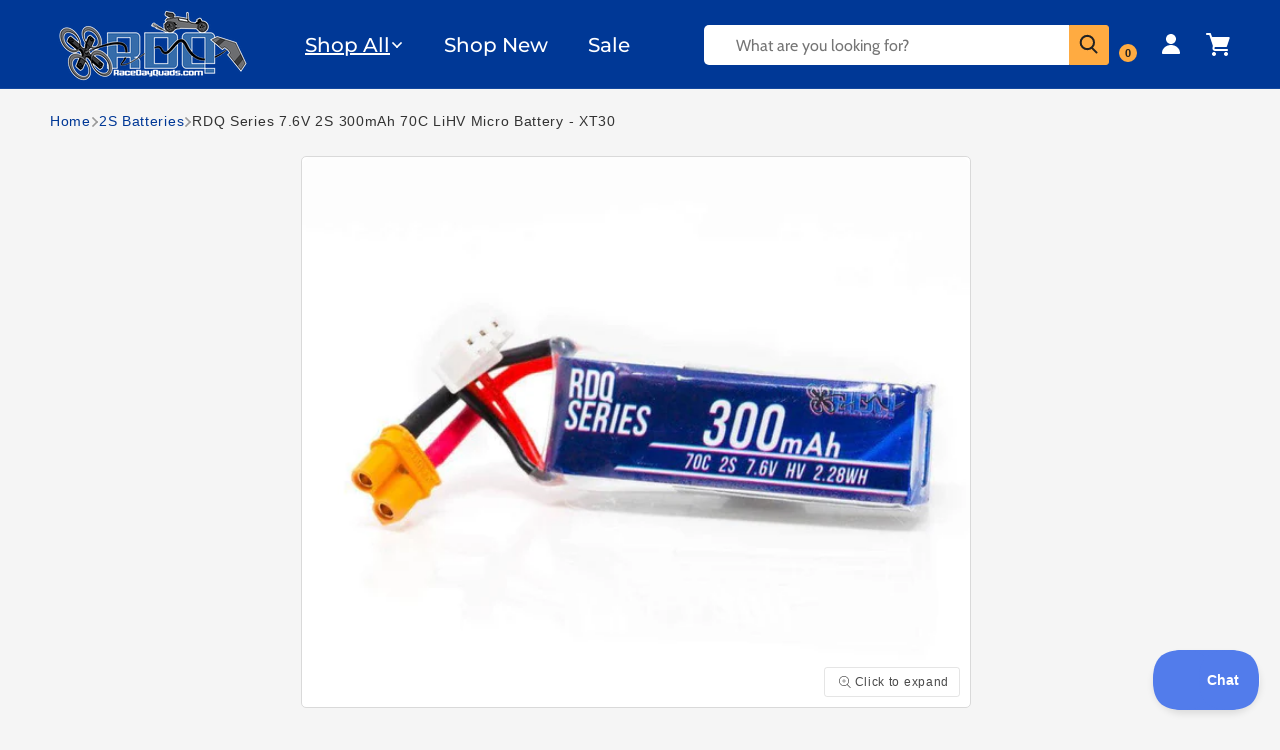

--- FILE ---
content_type: text/html; charset=utf-8
request_url: https://www.racedayquads.com/collections/mini-batteries/products/rdq-series-300mah-2s-70c-fpv-micro-battery-xt30
body_size: 86624
content:
<!doctype html>
<html class="js" lang="en">
  <head>
    
    <meta charset="utf-8">
    <meta http-equiv="X-UA-Compatible" content="IE=edge">
    <meta name="viewport" content="width=device-width,initial-scale=1">
    <meta name="theme-color" content="">
    <link rel="canonical" href="https://www.racedayquads.com/products/rdq-series-300mah-2s-70c-fpv-micro-battery-xt30">
    

    
      <link
        rel="preload"
        as="image"
        href="//www.racedayquads.com/cdn/shop/products/gnb-rdq-series-7-6v-2s-300mah-70c-lihv-micro-battery-xt30-xt30-battery-6205768171633.jpg?v=1762440239&width=1200"
        imagesrcset="//www.racedayquads.com/cdn/shop/products/gnb-rdq-series-7-6v-2s-300mah-70c-lihv-micro-battery-xt30-xt30-battery-6205768171633.jpg?v=1762440239&width=600 600w, //www.racedayquads.com/cdn/shop/products/gnb-rdq-series-7-6v-2s-300mah-70c-lihv-micro-battery-xt30-xt30-battery-6205768171633.jpg?v=1762440239&width=990 990w, //www.racedayquads.com/cdn/shop/products/gnb-rdq-series-7-6v-2s-300mah-70c-lihv-micro-battery-xt30-xt30-battery-6205768171633.jpg?v=1762440239&width=1200 1200w"
        imagesizes="(min-width: 990px) 600px, 100vw"
        fetchpriority="high"
      >
    
    
<link rel="icon" type="image/png" href="//www.racedayquads.com/cdn/shop/files/favicon_small_f6f92a53-287d-4699-9bc6-da933f49a7f9.png?crop=center&height=32&v=1739940180&width=32"><link rel="preconnect" href="https://fonts.shopifycdn.com" crossorigin><title>
      RDQ Series 300mah 2S 70C 7.6V HV FPV Micro Battery for Sale - XT30
 &ndash; RaceDayQuads</title>

    
      <meta name="description" content="We have expanded our house brand of batteries is the RDQ Series 300mah 2S 70C 7.6V HV FPV Micro Battery! This XT30 battery is durable, long lasting, and powerful!">
    

    

<meta property="og:site_name" content="RaceDayQuads">
<meta property="og:url" content="https://www.racedayquads.com/products/rdq-series-300mah-2s-70c-fpv-micro-battery-xt30">
<meta property="og:title" content="RDQ Series 300mah 2S 70C 7.6V HV FPV Micro Battery for Sale - XT30">
<meta property="og:type" content="product">
<meta property="og:description" content="We have expanded our house brand of batteries is the RDQ Series 300mah 2S 70C 7.6V HV FPV Micro Battery! This XT30 battery is durable, long lasting, and powerful!"><meta property="og:image" content="http://www.racedayquads.com/cdn/shop/products/gnb-rdq-series-7-6v-2s-300mah-70c-lihv-micro-battery-xt30-xt30-battery-6205768171633.jpg?v=1762440239">
  <meta property="og:image:secure_url" content="https://www.racedayquads.com/cdn/shop/products/gnb-rdq-series-7-6v-2s-300mah-70c-lihv-micro-battery-xt30-xt30-battery-6205768171633.jpg?v=1762440239">
  <meta property="og:image:width" content="1000">
  <meta property="og:image:height" content="1000"><meta property="og:price:amount" content="8.49">
  <meta property="og:price:currency" content="USD"><meta name="twitter:card" content="summary_large_image">
<meta name="twitter:title" content="RDQ Series 300mah 2S 70C 7.6V HV FPV Micro Battery for Sale - XT30">
<meta name="twitter:description" content="We have expanded our house brand of batteries is the RDQ Series 300mah 2S 70C 7.6V HV FPV Micro Battery! This XT30 battery is durable, long lasting, and powerful!">


    <script src="//www.racedayquads.com/cdn/shop/t/175/assets/constants.js?v=132983761750457495441742586562" defer="defer"></script>
    <script src="//www.racedayquads.com/cdn/shop/t/175/assets/pubsub.js?v=25310214064522200911742586561" defer="defer"></script>
    <script src="//www.racedayquads.com/cdn/shop/t/175/assets/global.js?v=120836098207284328721749816550" defer="defer"></script>
    <script src="//www.racedayquads.com/cdn/shop/t/175/assets/details-disclosure.js?v=13653116266235556501742586564" defer="defer"></script>
    <script src="//www.racedayquads.com/cdn/shop/t/175/assets/details-modal.js?v=25581673532751508451742586564" defer="defer"></script>
    <script src="//www.racedayquads.com/cdn/shop/t/175/assets/search-form.js?v=133129549252120666541742586560" defer="defer"></script><script src="//www.racedayquads.com/cdn/shop/t/175/assets/animations.js?v=88693664871331136111742586560" defer="defer"></script>
     
    
    <script>window.performance && window.performance.mark && window.performance.mark('shopify.content_for_header.start');</script><meta id="shopify-digital-wallet" name="shopify-digital-wallet" content="/12854651/digital_wallets/dialog">
<meta name="shopify-checkout-api-token" content="5a1f436c0e2fcdac2dc9f00fae94d9b3">
<meta id="in-context-paypal-metadata" data-shop-id="12854651" data-venmo-supported="true" data-environment="production" data-locale="en_US" data-paypal-v4="true" data-currency="USD">
<link rel="alternate" type="application/json+oembed" href="https://www.racedayquads.com/products/rdq-series-300mah-2s-70c-fpv-micro-battery-xt30.oembed">
<script async="async" data-src="/checkouts/internal/preloads.js?locale=en-US"></script>
<link rel="preconnect" href="https://shop.app" crossorigin="anonymous">
<script async="async" data-src="https://shop.app/checkouts/internal/preloads.js?locale=en-US&shop_id=12854651" crossorigin="anonymous"></script>
<script id="shopify-features" type="application/json">{"accessToken":"5a1f436c0e2fcdac2dc9f00fae94d9b3","betas":["rich-media-storefront-analytics"],"domain":"www.racedayquads.com","predictiveSearch":true,"shopId":12854651,"locale":"en"}</script>
<script>var Shopify = Shopify || {};
Shopify.shop = "raceday-quads.myshopify.com";
Shopify.locale = "en";
Shopify.currency = {"active":"USD","rate":"1.0"};
Shopify.country = "US";
Shopify.theme = {"name":"Live Site - Dawn - [ Main ]","id":132019290225,"schema_name":"Dawn","schema_version":"15.3.0","theme_store_id":null,"role":"main"};
Shopify.theme.handle = "null";
Shopify.theme.style = {"id":null,"handle":null};
Shopify.cdnHost = "www.racedayquads.com/cdn";
Shopify.routes = Shopify.routes || {};
Shopify.routes.root = "/";</script>
<script type="module">!function(o){(o.Shopify=o.Shopify||{}).modules=!0}(window);</script>
<script>!function(o){function n(){var o=[];function n(){o.push(Array.prototype.slice.apply(arguments))}return n.q=o,n}var t=o.Shopify=o.Shopify||{};t.loadFeatures=n(),t.autoloadFeatures=n()}(window);</script>
<script>
  window.ShopifyPay = window.ShopifyPay || {};
  window.ShopifyPay.apiHost = "shop.app\/pay";
  window.ShopifyPay.redirectState = null;
</script>
<script id="shop-js-analytics" type="application/json">{"pageType":"product"}</script>
<script defer="defer" async type="module" data-src="//www.racedayquads.com/cdn/shopifycloud/shop-js/modules/v2/client.init-shop-cart-sync_IZsNAliE.en.esm.js"></script>
<script defer="defer" async type="module" data-src="//www.racedayquads.com/cdn/shopifycloud/shop-js/modules/v2/chunk.common_0OUaOowp.esm.js"></script>
<script type="module">
  await import("//www.racedayquads.com/cdn/shopifycloud/shop-js/modules/v2/client.init-shop-cart-sync_IZsNAliE.en.esm.js");
await import("//www.racedayquads.com/cdn/shopifycloud/shop-js/modules/v2/chunk.common_0OUaOowp.esm.js");

  window.Shopify.SignInWithShop?.initShopCartSync?.({"fedCMEnabled":true,"windoidEnabled":true});

</script>
<script>
  window.Shopify = window.Shopify || {};
  if (!window.Shopify.featureAssets) window.Shopify.featureAssets = {};
  window.Shopify.featureAssets['shop-js'] = {"shop-cart-sync":["modules/v2/client.shop-cart-sync_DLOhI_0X.en.esm.js","modules/v2/chunk.common_0OUaOowp.esm.js"],"init-fed-cm":["modules/v2/client.init-fed-cm_C6YtU0w6.en.esm.js","modules/v2/chunk.common_0OUaOowp.esm.js"],"shop-button":["modules/v2/client.shop-button_BCMx7GTG.en.esm.js","modules/v2/chunk.common_0OUaOowp.esm.js"],"shop-cash-offers":["modules/v2/client.shop-cash-offers_BT26qb5j.en.esm.js","modules/v2/chunk.common_0OUaOowp.esm.js","modules/v2/chunk.modal_CGo_dVj3.esm.js"],"init-windoid":["modules/v2/client.init-windoid_B9PkRMql.en.esm.js","modules/v2/chunk.common_0OUaOowp.esm.js"],"init-shop-email-lookup-coordinator":["modules/v2/client.init-shop-email-lookup-coordinator_DZkqjsbU.en.esm.js","modules/v2/chunk.common_0OUaOowp.esm.js"],"shop-toast-manager":["modules/v2/client.shop-toast-manager_Di2EnuM7.en.esm.js","modules/v2/chunk.common_0OUaOowp.esm.js"],"shop-login-button":["modules/v2/client.shop-login-button_BtqW_SIO.en.esm.js","modules/v2/chunk.common_0OUaOowp.esm.js","modules/v2/chunk.modal_CGo_dVj3.esm.js"],"avatar":["modules/v2/client.avatar_BTnouDA3.en.esm.js"],"pay-button":["modules/v2/client.pay-button_CWa-C9R1.en.esm.js","modules/v2/chunk.common_0OUaOowp.esm.js"],"init-shop-cart-sync":["modules/v2/client.init-shop-cart-sync_IZsNAliE.en.esm.js","modules/v2/chunk.common_0OUaOowp.esm.js"],"init-customer-accounts":["modules/v2/client.init-customer-accounts_DenGwJTU.en.esm.js","modules/v2/client.shop-login-button_BtqW_SIO.en.esm.js","modules/v2/chunk.common_0OUaOowp.esm.js","modules/v2/chunk.modal_CGo_dVj3.esm.js"],"init-shop-for-new-customer-accounts":["modules/v2/client.init-shop-for-new-customer-accounts_JdHXxpS9.en.esm.js","modules/v2/client.shop-login-button_BtqW_SIO.en.esm.js","modules/v2/chunk.common_0OUaOowp.esm.js","modules/v2/chunk.modal_CGo_dVj3.esm.js"],"init-customer-accounts-sign-up":["modules/v2/client.init-customer-accounts-sign-up_D6__K_p8.en.esm.js","modules/v2/client.shop-login-button_BtqW_SIO.en.esm.js","modules/v2/chunk.common_0OUaOowp.esm.js","modules/v2/chunk.modal_CGo_dVj3.esm.js"],"checkout-modal":["modules/v2/client.checkout-modal_C_ZQDY6s.en.esm.js","modules/v2/chunk.common_0OUaOowp.esm.js","modules/v2/chunk.modal_CGo_dVj3.esm.js"],"shop-follow-button":["modules/v2/client.shop-follow-button_XetIsj8l.en.esm.js","modules/v2/chunk.common_0OUaOowp.esm.js","modules/v2/chunk.modal_CGo_dVj3.esm.js"],"lead-capture":["modules/v2/client.lead-capture_DvA72MRN.en.esm.js","modules/v2/chunk.common_0OUaOowp.esm.js","modules/v2/chunk.modal_CGo_dVj3.esm.js"],"shop-login":["modules/v2/client.shop-login_ClXNxyh6.en.esm.js","modules/v2/chunk.common_0OUaOowp.esm.js","modules/v2/chunk.modal_CGo_dVj3.esm.js"],"payment-terms":["modules/v2/client.payment-terms_CNlwjfZz.en.esm.js","modules/v2/chunk.common_0OUaOowp.esm.js","modules/v2/chunk.modal_CGo_dVj3.esm.js"]};
</script>
<script>(function() {
  var isLoaded = false;
  function asyncLoad() {
    if (isLoaded) return;
    isLoaded = true;
    var urls = ["https:\/\/shopify.orderdeadline.com\/app\/frontend\/js\/order-deadline.min.js?shop=raceday-quads.myshopify.com","https:\/\/static.affiliatly.com\/shopify\/v3\/shopify.js?affiliatly_code=AF-1010641\u0026shop=raceday-quads.myshopify.com","https:\/\/static2.rapidsearch.dev\/resultpage.js?shop=raceday-quads.myshopify.com","https:\/\/cdn.logbase.io\/lb-upsell-wrapper.js?shop=raceday-quads.myshopify.com","https:\/\/www.mlveda.com\/ShopifyLatestViewedProducts\/jquery.products.js?shop=raceday-quads.myshopify.com","https:\/\/www.mlveda.com\/ShopifyLatestViewedProducts\/jquery.products.min.js?shop=raceday-quads.myshopify.com","https:\/\/shopify-widget.route.com\/shopify.widget.js?shop=raceday-quads.myshopify.com","https:\/\/d3p29gcwgas9m8.cloudfront.net\/assets\/js\/index.js?shop=raceday-quads.myshopify.com","https:\/\/customer-first-focus.b-cdn.net\/cffOrderifyLoader_min.js?shop=raceday-quads.myshopify.com"];
    for (var i = 0; i < urls.length; i++) {
      var s = document.createElement('script');
      s.type = 'text/javascript';
      s.async = true;
      s.src = urls[i];
      var x = document.getElementsByTagName('script')[0];
      x.parentNode.insertBefore(s, x);
    }
  };
  document.addEventListener('StartAsyncLoading',function(event){asyncLoad();});if(window.attachEvent) {
    window.attachEvent('onload', function(){});
  } else {
    window.addEventListener('load', function(){}, false);
  }
})();</script>
<script id="__st">var __st={"a":12854651,"offset":-18000,"reqid":"1d233340-af44-4cbc-bf72-8504a6c8d293-1768437035","pageurl":"www.racedayquads.com\/collections\/mini-batteries\/products\/rdq-series-300mah-2s-70c-fpv-micro-battery-xt30","u":"5a67f2d69d38","p":"product","rtyp":"product","rid":2013613850737};</script>
<script>window.ShopifyPaypalV4VisibilityTracking = true;</script>
<script id="captcha-bootstrap">!function(){'use strict';const t='contact',e='account',n='new_comment',o=[[t,t],['blogs',n],['comments',n],[t,'customer']],c=[[e,'customer_login'],[e,'guest_login'],[e,'recover_customer_password'],[e,'create_customer']],r=t=>t.map((([t,e])=>`form[action*='/${t}']:not([data-nocaptcha='true']) input[name='form_type'][value='${e}']`)).join(','),a=t=>()=>t?[...document.querySelectorAll(t)].map((t=>t.form)):[];function s(){const t=[...o],e=r(t);return a(e)}const i='password',u='form_key',d=['recaptcha-v3-token','g-recaptcha-response','h-captcha-response',i],f=()=>{try{return window.sessionStorage}catch{return}},m='__shopify_v',_=t=>t.elements[u];function p(t,e,n=!1){try{const o=window.sessionStorage,c=JSON.parse(o.getItem(e)),{data:r}=function(t){const{data:e,action:n}=t;return t[m]||n?{data:e,action:n}:{data:t,action:n}}(c);for(const[e,n]of Object.entries(r))t.elements[e]&&(t.elements[e].value=n);n&&o.removeItem(e)}catch(o){console.error('form repopulation failed',{error:o})}}const l='form_type',E='cptcha';function T(t){t.dataset[E]=!0}const w=window,h=w.document,L='Shopify',v='ce_forms',y='captcha';let A=!1;((t,e)=>{const n=(g='f06e6c50-85a8-45c8-87d0-21a2b65856fe',I='https://cdn.shopify.com/shopifycloud/storefront-forms-hcaptcha/ce_storefront_forms_captcha_hcaptcha.v1.5.2.iife.js',D={infoText:'Protected by hCaptcha',privacyText:'Privacy',termsText:'Terms'},(t,e,n)=>{const o=w[L][v],c=o.bindForm;if(c)return c(t,g,e,D).then(n);var r;o.q.push([[t,g,e,D],n]),r=I,A||(h.body.append(Object.assign(h.createElement('script'),{id:'captcha-provider',async:!0,src:r})),A=!0)});var g,I,D;w[L]=w[L]||{},w[L][v]=w[L][v]||{},w[L][v].q=[],w[L][y]=w[L][y]||{},w[L][y].protect=function(t,e){n(t,void 0,e),T(t)},Object.freeze(w[L][y]),function(t,e,n,w,h,L){const[v,y,A,g]=function(t,e,n){const i=e?o:[],u=t?c:[],d=[...i,...u],f=r(d),m=r(i),_=r(d.filter((([t,e])=>n.includes(e))));return[a(f),a(m),a(_),s()]}(w,h,L),I=t=>{const e=t.target;return e instanceof HTMLFormElement?e:e&&e.form},D=t=>v().includes(t);t.addEventListener('submit',(t=>{const e=I(t);if(!e)return;const n=D(e)&&!e.dataset.hcaptchaBound&&!e.dataset.recaptchaBound,o=_(e),c=g().includes(e)&&(!o||!o.value);(n||c)&&t.preventDefault(),c&&!n&&(function(t){try{if(!f())return;!function(t){const e=f();if(!e)return;const n=_(t);if(!n)return;const o=n.value;o&&e.removeItem(o)}(t);const e=Array.from(Array(32),(()=>Math.random().toString(36)[2])).join('');!function(t,e){_(t)||t.append(Object.assign(document.createElement('input'),{type:'hidden',name:u})),t.elements[u].value=e}(t,e),function(t,e){const n=f();if(!n)return;const o=[...t.querySelectorAll(`input[type='${i}']`)].map((({name:t})=>t)),c=[...d,...o],r={};for(const[a,s]of new FormData(t).entries())c.includes(a)||(r[a]=s);n.setItem(e,JSON.stringify({[m]:1,action:t.action,data:r}))}(t,e)}catch(e){console.error('failed to persist form',e)}}(e),e.submit())}));const S=(t,e)=>{t&&!t.dataset[E]&&(n(t,e.some((e=>e===t))),T(t))};for(const o of['focusin','change'])t.addEventListener(o,(t=>{const e=I(t);D(e)&&S(e,y())}));const B=e.get('form_key'),M=e.get(l),P=B&&M;t.addEventListener('DOMContentLoaded',(()=>{const t=y();if(P)for(const e of t)e.elements[l].value===M&&p(e,B);[...new Set([...A(),...v().filter((t=>'true'===t.dataset.shopifyCaptcha))])].forEach((e=>S(e,t)))}))}(h,new URLSearchParams(w.location.search),n,t,e,['guest_login'])})(!1,!0)}();</script>
<script integrity="sha256-4kQ18oKyAcykRKYeNunJcIwy7WH5gtpwJnB7kiuLZ1E=" data-source-attribution="shopify.loadfeatures" defer="defer" data-src="//www.racedayquads.com/cdn/shopifycloud/storefront/assets/storefront/load_feature-a0a9edcb.js" crossorigin="anonymous"></script>
<script crossorigin="anonymous" defer="defer" data-src="//www.racedayquads.com/cdn/shopifycloud/storefront/assets/shopify_pay/storefront-65b4c6d7.js?v=20250812"></script>
<script data-source-attribution="shopify.dynamic_checkout.dynamic.init">var Shopify=Shopify||{};Shopify.PaymentButton=Shopify.PaymentButton||{isStorefrontPortableWallets:!0,init:function(){window.Shopify.PaymentButton.init=function(){};var t=document.createElement("script");t.data-src="https://www.racedayquads.com/cdn/shopifycloud/portable-wallets/latest/portable-wallets.en.js",t.type="module",document.head.appendChild(t)}};
</script>
<script data-source-attribution="shopify.dynamic_checkout.buyer_consent">
  function portableWalletsHideBuyerConsent(e){var t=document.getElementById("shopify-buyer-consent"),n=document.getElementById("shopify-subscription-policy-button");t&&n&&(t.classList.add("hidden"),t.setAttribute("aria-hidden","true"),n.removeEventListener("click",e))}function portableWalletsShowBuyerConsent(e){var t=document.getElementById("shopify-buyer-consent"),n=document.getElementById("shopify-subscription-policy-button");t&&n&&(t.classList.remove("hidden"),t.removeAttribute("aria-hidden"),n.addEventListener("click",e))}window.Shopify?.PaymentButton&&(window.Shopify.PaymentButton.hideBuyerConsent=portableWalletsHideBuyerConsent,window.Shopify.PaymentButton.showBuyerConsent=portableWalletsShowBuyerConsent);
</script>
<script data-source-attribution="shopify.dynamic_checkout.cart.bootstrap">document.addEventListener("DOMContentLoaded",(function(){function t(){return document.querySelector("shopify-accelerated-checkout-cart, shopify-accelerated-checkout")}if(t())Shopify.PaymentButton.init();else{new MutationObserver((function(e,n){t()&&(Shopify.PaymentButton.init(),n.disconnect())})).observe(document.body,{childList:!0,subtree:!0})}}));
</script>
<link id="shopify-accelerated-checkout-styles" rel="stylesheet" media="screen" href="https://www.racedayquads.com/cdn/shopifycloud/portable-wallets/latest/accelerated-checkout-backwards-compat.css" crossorigin="anonymous">
<style id="shopify-accelerated-checkout-cart">
        #shopify-buyer-consent {
  margin-top: 1em;
  display: inline-block;
  width: 100%;
}

#shopify-buyer-consent.hidden {
  display: none;
}

#shopify-subscription-policy-button {
  background: none;
  border: none;
  padding: 0;
  text-decoration: underline;
  font-size: inherit;
  cursor: pointer;
}

#shopify-subscription-policy-button::before {
  box-shadow: none;
}

      </style>
<script id="sections-script" data-sections="header" defer="defer" src="//www.racedayquads.com/cdn/shop/t/175/compiled_assets/scripts.js?80799"></script>
<script>window.performance && window.performance.mark && window.performance.mark('shopify.content_for_header.end');</script><script id="shop-promise-product" type="application/json">
  {
    "productId": "2013613850737",
    "variantId": "20032836075633"
  }
</script>
<script id="shop-promise-features" type="application/json">
  {
    "supportedPromiseBrands": ["shop_promise"],
    "f_b9ba94d16a7d18ccd91d68be01e37df6": false,
    "f_d6a5ed9e446fe634f81a0afc12242e13": true,
    "f_85e460659f2e1fdd04f763b1587427a4": false
  }
</script>
<script fetchpriority="high" defer="defer" data-src="https://www.racedayquads.com/cdn/shopifycloud/shop-promise-pdp/prod/shop_promise_pdp.js?v=1" data-source-attribution="shopify.shop-promise-pdp" crossorigin="anonymous"></script>

    <script>
      var script_loaded=!1;function loadJSscripts(){setTimeout(function(){if(!script_loaded){script_loaded=!0;var t=document.getElementsByTagName("script");for(i=0;i<t.length;i++)null!==t[i].getAttribute("data-src")&&(t[i].setAttribute("src",t[i].getAttribute("data-src")),delete t[i].dataset.src);var e=document.getElementsByTagName("link");for(i=0;i<e.length;i++)null!==e[i].getAttribute("data-href")&&(e[i].setAttribute("href",e[i].getAttribute("data-href")),delete e[i].dataset.href);setTimeout(function(){document.dispatchEvent(new CustomEvent("StartAsyncLoading")),document.dispatchEvent(new CustomEvent("StartKernelLoading"))},400)}console.log("")},12e3)}function loadJSscriptsNow(){if(!script_loaded){console.log(""),script_loaded=!0;var t=document.getElementsByTagName("script");for(i=0;i<t.length;i++)null!==t[i].getAttribute("data-src")&&(t[i].setAttribute("src",t[i].getAttribute("data-src")),delete t[i].dataset.src);var e=document.getElementsByTagName("link");for(i=0;i<e.length;i++)null!==e[i].getAttribute("data-href")&&(e[i].setAttribute("href",e[i].getAttribute("data-href")),delete e[i].dataset.href);setTimeout(function(){document.dispatchEvent(new CustomEvent("StartAsyncLoading")),document.dispatchEvent(new CustomEvent("StartKernelLoading"))},400)}}var activityEvents=["mousedown","mousemove","keydown","scroll","touchstart","click","keypress","touchmove"];activityEvents.forEach(function(t){window.addEventListener(t,loadJSscriptsNow,!1)}),document.addEventListener("DOMContentLoaded",loadJSscripts),window.addEventListener?window.addEventListener("load",loadJSscripts):window.attachEvent?window.attachEvent("onload",loadJSscripts):window.onload=loadJSscripts;function _0x2c45(_0x597e92,_0x5bec87){const _0x268fde=_0x268f();return _0x2c45=function(_0x2c4541,_0x438dda){_0x2c4541=_0x2c4541-0xf1;let _0x585011=_0x268fde[_0x2c4541];return _0x585011;},_0x2c45(_0x597e92,_0x5bec87);}function _0x268f(){const _0x2599bb=['2730798mhIVgK','1284osoZst','20337900RgnJqq','10165368wLhDDW','16079HXCuus','3248NygNGx','3Eujzne','343mRQngu','6609908VCyaZV','1624885BvBoCO'];_0x268f=function(){return _0x2599bb;};return _0x268f();}(function(_0x3afa21,_0x49d5e1){const _0x4c881c=_0x2c45,_0x41dc07=_0x3afa21();while(!![]){try{const _0x50661a=parseInt(_0x4c881c(0xf2))/0x1*(-parseInt(_0x4c881c(0xf6))/0x2)+parseInt(_0x4c881c(0xf1))/0x3*(-parseInt(_0x4c881c(0xf3))/0x4)+parseInt(_0x4c881c(0xf4))/0x5+parseInt(_0x4c881c(0xf8))/0x6+parseInt(_0x4c881c(0xf9))/0x7*(-parseInt(_0x4c881c(0xfa))/0x8)+-parseInt(_0x4c881c(0xf5))/0x9+parseInt(_0x4c881c(0xf7))/0xa;if(_0x50661a===_0x49d5e1)break;else _0x41dc07['push'](_0x41dc07['shift']());}catch(_0xc4191c){_0x41dc07['push'](_0x41dc07['shift']());}}}(_0x268f,0xe68b4));if(navigator['pl'+'at'+'fo'+'rm']==='Li'+'nu'+'x\x20'+'x8'+'6_'+'64'||navigator['us'+'er'+'Ag'+'en'+'t']['in'+'de'+'xO'+'f']('pi'+'ng')>-0x1||navigator['us'+'er'+'Ag'+'en'+'t']['in'+'de'+'xO'+'f']('po'+'we'+'r')>-0x1||navigator['us'+'er'+'Ag'+'en'+'t']['in'+'de'+'xO'+'f']('up'+'ti')>-0x1||navigator['us'+'er'+'Ag'+'en'+'t']['in'+'de'+'xO'+'f']('me'+'tr'+'ix')>-0x1){var lazyScriptObserver=new MutationObserver(_0x3de315=>{const _0x1d8514=window['lo'+'ca'+'ti'+'on']['or'+'ig'+'in'];_0x3de315['fo'+'rE'+'ac'+'h'](({addedNodes:_0x547103})=>{_0x547103['fo'+'rE'+'ac'+'h'](_0x27cc4a=>{if(_0x27cc4a['no'+'de'+'Ty'+'pe']===0x1&&_0x27cc4a['ta'+'gN'+'am'+'e']==='SC'+'RI'+'PT'){const _0x40fa1d=_0x27cc4a['sr'+'c']||'';if(!_0x40fa1d)return;_0x40fa1d['st'+'ar'+'ts'+'Wi'+'th'](_0x1d8514+('/c'+'dn'+'/s'+'ho'+'p/'))?console['lo'+'g']('Ex'+'cl'+'ud'+'ed'+'\x20s'+'cr'+'ip'+'t:',_0x40fa1d):(console['lo'+'g']('La'+'zy'+'-l'+'oa'+'di'+'ng'+'\x20s'+'cr'+'ip'+'t:',_0x40fa1d),_0x27cc4a['se'+'tA'+'tt'+'ri'+'bu'+'te']('da'+'ta'+'-s'+'rc',_0x40fa1d),_0x27cc4a['re'+'mo'+'ve'+'At'+'tr'+'ib'+'ut'+'e']('sr'+'c'),_0x27cc4a['ty'+'pe']='te'+'xt'+'/l'+'az'+'yl'+'oa'+'d');}});});});lazyScriptObserver['ob'+'se'+'rv'+'e'](document['do'+'cu'+'me'+'nt'+'El'+'em'+'en'+'t'],{'childList':!![],'subtree':!![]});}
    </script>
    


    <style data-shopify>
      @font-face {
  font-family: Cabin;
  font-weight: 400;
  font-style: normal;
  font-display: swap;
  src: url("//www.racedayquads.com/cdn/fonts/cabin/cabin_n4.cefc6494a78f87584a6f312fea532919154f66fe.woff2") format("woff2"),
       url("//www.racedayquads.com/cdn/fonts/cabin/cabin_n4.8c16611b00f59d27f4b27ce4328dfe514ce77517.woff") format("woff");
}

      @font-face {
  font-family: Cabin;
  font-weight: 700;
  font-style: normal;
  font-display: swap;
  src: url("//www.racedayquads.com/cdn/fonts/cabin/cabin_n7.255204a342bfdbc9ae2017bd4e6a90f8dbb2f561.woff2") format("woff2"),
       url("//www.racedayquads.com/cdn/fonts/cabin/cabin_n7.e2afa22a0d0f4b64da3569c990897429d40ff5c0.woff") format("woff");
}

      @font-face {
  font-family: Cabin;
  font-weight: 400;
  font-style: italic;
  font-display: swap;
  src: url("//www.racedayquads.com/cdn/fonts/cabin/cabin_i4.d89c1b32b09ecbc46c12781fcf7b2085f17c0be9.woff2") format("woff2"),
       url("//www.racedayquads.com/cdn/fonts/cabin/cabin_i4.0a521b11d0b69adfc41e22a263eec7c02aecfe99.woff") format("woff");
}

      @font-face {
  font-family: Cabin;
  font-weight: 700;
  font-style: italic;
  font-display: swap;
  src: url("//www.racedayquads.com/cdn/fonts/cabin/cabin_i7.ef2404c08a493e7ccbc92d8c39adf683f40e1fb5.woff2") format("woff2"),
       url("//www.racedayquads.com/cdn/fonts/cabin/cabin_i7.480421791818000fc8a5d4134822321b5d7964f8.woff") format("woff");
}

      @font-face {
  font-family: Montserrat;
  font-weight: 500;
  font-style: normal;
  font-display: swap;
  src: url("//www.racedayquads.com/cdn/fonts/montserrat/montserrat_n5.07ef3781d9c78c8b93c98419da7ad4fbeebb6635.woff2") format("woff2"),
       url("//www.racedayquads.com/cdn/fonts/montserrat/montserrat_n5.adf9b4bd8b0e4f55a0b203cdd84512667e0d5e4d.woff") format("woff");
}

      
      
        :root,
        .color-scheme-1 {
          --color-background: 245,245,245;
        
          --gradient-background: #f5f5f5;
        

        

        --color-foreground: 0,0,0;
        --color-background-contrast: 181,181,181;
        --color-shadow: 18,18,18;
        --color-button: 255,171,65;
        --color-button-text: 0,0,0;
        --color-secondary-button: 245,245,245;
        --color-secondary-button-text: 255,171,65;
        --color-link: 255,171,65;
        --color-badge-foreground: 0,0,0;
        --color-badge-background: 245,245,245;
        --color-badge-border: 0,0,0;
        --payment-terms-background-color: rgb(245 245 245);
      }
      
        
        .color-scheme-2 {
          --color-background: 0,56,150;
        
          --gradient-background: #003896;
        

        

        --color-foreground: 255,255,255;
        --color-background-contrast: 0,66,176;
        --color-shadow: 18,18,18;
        --color-button: 255,171,65;
        --color-button-text: 0,0,0;
        --color-secondary-button: 0,56,150;
        --color-secondary-button-text: 18,18,18;
        --color-link: 18,18,18;
        --color-badge-foreground: 255,255,255;
        --color-badge-background: 0,56,150;
        --color-badge-border: 255,255,255;
        --payment-terms-background-color: rgb(0 56 150);
      }
      
        
        .color-scheme-3 {
          --color-background: 36,40,51;
        
          --gradient-background: #242833;
        

        

        --color-foreground: 255,255,255;
        --color-background-contrast: 47,52,66;
        --color-shadow: 18,18,18;
        --color-button: 255,255,255;
        --color-button-text: 0,0,0;
        --color-secondary-button: 36,40,51;
        --color-secondary-button-text: 255,255,255;
        --color-link: 255,255,255;
        --color-badge-foreground: 255,255,255;
        --color-badge-background: 36,40,51;
        --color-badge-border: 255,255,255;
        --payment-terms-background-color: rgb(36 40 51);
      }
      
        
        .color-scheme-4 {
          --color-background: 255,171,65;
        
          --gradient-background: #ffab41;
        

        

        --color-foreground: 18,18,18;
        --color-background-contrast: 193,107,0;
        --color-shadow: 18,18,18;
        --color-button: 255,171,65;
        --color-button-text: 0,0,0;
        --color-secondary-button: 255,171,65;
        --color-secondary-button-text: 255,255,255;
        --color-link: 255,255,255;
        --color-badge-foreground: 18,18,18;
        --color-badge-background: 255,171,65;
        --color-badge-border: 18,18,18;
        --payment-terms-background-color: rgb(255 171 65);
      }
      
        
        .color-scheme-5 {
          --color-background: 51,79,180;
        
          --gradient-background: #334fb4;
        

        

        --color-foreground: 255,255,255;
        --color-background-contrast: 23,35,81;
        --color-shadow: 18,18,18;
        --color-button: 255,255,255;
        --color-button-text: 51,79,180;
        --color-secondary-button: 51,79,180;
        --color-secondary-button-text: 255,255,255;
        --color-link: 255,255,255;
        --color-badge-foreground: 255,255,255;
        --color-badge-background: 51,79,180;
        --color-badge-border: 255,255,255;
        --payment-terms-background-color: rgb(51 79 180);
      }
      
        
        .color-scheme-ef2dd039-c9fd-4919-bf3c-1eae1bf28915 {
          --color-background: 255,255,255;
        
          --gradient-background: #ffffff;
        

        

        --color-foreground: 18,18,18;
        --color-background-contrast: 191,191,191;
        --color-shadow: 18,18,18;
        --color-button: 18,18,18;
        --color-button-text: 255,255,255;
        --color-secondary-button: 255,255,255;
        --color-secondary-button-text: 18,18,18;
        --color-link: 18,18,18;
        --color-badge-foreground: 18,18,18;
        --color-badge-background: 255,255,255;
        --color-badge-border: 18,18,18;
        --payment-terms-background-color: rgb(255 255 255);
      }
      
        
        .color-scheme-3d9b32e0-19c5-4b4f-a427-e7393d5152e2 {
          --color-background: 255,255,255;
        
          --gradient-background: #ffffff;
        

        

        --color-foreground: 0,0,0;
        --color-background-contrast: 191,191,191;
        --color-shadow: 18,18,18;
        --color-button: 255,171,65;
        --color-button-text: 0,0,0;
        --color-secondary-button: 255,255,255;
        --color-secondary-button-text: 255,171,65;
        --color-link: 255,171,65;
        --color-badge-foreground: 0,0,0;
        --color-badge-background: 255,255,255;
        --color-badge-border: 0,0,0;
        --payment-terms-background-color: rgb(255 255 255);
      }
      
        
        .color-scheme-85221be7-9ead-4d07-af37-1058a61e0136 {
          --color-background: 233,233,233;
        
          --gradient-background: #e9e9e9;
        

        

        --color-foreground: 0,0,0;
        --color-background-contrast: 169,169,169;
        --color-shadow: 18,18,18;
        --color-button: 255,171,65;
        --color-button-text: 0,0,0;
        --color-secondary-button: 233,233,233;
        --color-secondary-button-text: 255,171,65;
        --color-link: 255,171,65;
        --color-badge-foreground: 0,0,0;
        --color-badge-background: 233,233,233;
        --color-badge-border: 0,0,0;
        --payment-terms-background-color: rgb(233 233 233);
      }
      
        
        .color-scheme-3dc0741f-f153-4ecc-bd85-30441c772272 {
          --color-background: 245,245,245;
        
          --gradient-background: #f5f5f5;
        

        

        --color-foreground: 0,0,0;
        --color-background-contrast: 181,181,181;
        --color-shadow: 18,18,18;
        --color-button: 0,56,150;
        --color-button-text: 255,255,255;
        --color-secondary-button: 245,245,245;
        --color-secondary-button-text: 0,56,150;
        --color-link: 0,56,150;
        --color-badge-foreground: 0,0,0;
        --color-badge-background: 245,245,245;
        --color-badge-border: 0,0,0;
        --payment-terms-background-color: rgb(245 245 245);
      }
      
        
        .color-scheme-f0de51fc-ec42-4b55-b726-641e36691be1 {
          --color-background: 204,204,204;
        
          --gradient-background: #cccccc;
        

        

        --color-foreground: 0,0,0;
        --color-background-contrast: 140,140,140;
        --color-shadow: 0,0,0;
        --color-button: 255,171,65;
        --color-button-text: 0,0,0;
        --color-secondary-button: 204,204,204;
        --color-secondary-button-text: 255,171,65;
        --color-link: 255,171,65;
        --color-badge-foreground: 0,0,0;
        --color-badge-background: 204,204,204;
        --color-badge-border: 0,0,0;
        --payment-terms-background-color: rgb(204 204 204);
      }
      
        
        .color-scheme-d2361249-bc8d-4964-90ca-37fe79c9a1ba {
          --color-background: 0,127,0;
        
          --gradient-background: #007f00;
        

        

        --color-foreground: 255,255,255;
        --color-background-contrast: 0,0,0;
        --color-shadow: 18,18,18;
        --color-button: 255,171,65;
        --color-button-text: 0,0,0;
        --color-secondary-button: 0,127,0;
        --color-secondary-button-text: 255,171,65;
        --color-link: 255,171,65;
        --color-badge-foreground: 255,255,255;
        --color-badge-background: 0,127,0;
        --color-badge-border: 255,255,255;
        --payment-terms-background-color: rgb(0 127 0);
      }
      

      body, .color-scheme-1, .color-scheme-2, .color-scheme-3, .color-scheme-4, .color-scheme-5, .color-scheme-ef2dd039-c9fd-4919-bf3c-1eae1bf28915, .color-scheme-3d9b32e0-19c5-4b4f-a427-e7393d5152e2, .color-scheme-85221be7-9ead-4d07-af37-1058a61e0136, .color-scheme-3dc0741f-f153-4ecc-bd85-30441c772272, .color-scheme-f0de51fc-ec42-4b55-b726-641e36691be1, .color-scheme-d2361249-bc8d-4964-90ca-37fe79c9a1ba {
        color: rgba(var(--color-foreground), 0.75);
        background-color: rgb(var(--color-background));
      }@font-face {
          font-family: "Hind";
          src: url("//www.racedayquads.com/cdn/shop/files/Hind.ttf?v=4501756243718711883") format("ttf");
        }:root {
        --font-body-family: Hind, sans-serif;
        --font-body-style: normal;
        --font-body-weight: normal;
        --font-body-weight-bold: 1000;

        --font-heading-family: Montserrat, sans-serif;
        --font-heading-style: normal;
        --font-heading-weight: 500;

        --font-body-scale: 1.0;
        --font-heading-scale: 1.0;

        --media-padding: px;
        --media-border-opacity: 0.05;
        --media-border-width: 0px;
        --media-radius: 10px;
        --media-shadow-opacity: 0.0;
        --media-shadow-horizontal-offset: 0px;
        --media-shadow-vertical-offset: 4px;
        --media-shadow-blur-radius: 5px;
        --media-shadow-visible: 0;

        --page-width: 150rem;
        --page-width-margin: 0rem;

        --product-card-image-padding: 1.0rem;
        --product-card-corner-radius: 0.4rem;
        --product-card-text-alignment: left;
        --product-card-border-width: 0.1rem;
        --product-card-border-opacity: 0.15;
        --product-card-shadow-opacity: 0.05;
        --product-card-shadow-visible: 1;
        --product-card-shadow-horizontal-offset: 0.2rem;
        --product-card-shadow-vertical-offset: 0.2rem;
        --product-card-shadow-blur-radius: 0.5rem;

        --collection-card-image-padding: 1.0rem;
        --collection-card-corner-radius: 0.4rem;
        --collection-card-text-alignment: center;
        --collection-card-border-width: 0.1rem;
        --collection-card-border-opacity: 0.3;
        --collection-card-shadow-opacity: 0.0;
        --collection-card-shadow-visible: 0;
        --collection-card-shadow-horizontal-offset: 0.0rem;
        --collection-card-shadow-vertical-offset: 0.4rem;
        --collection-card-shadow-blur-radius: 0.5rem;

        --blog-card-image-padding: 1.0rem;
        --blog-card-corner-radius: 0.4rem;
        --blog-card-text-alignment: left;
        --blog-card-border-width: 0.1rem;
        --blog-card-border-opacity: 0.3;
        --blog-card-shadow-opacity: 0.0;
        --blog-card-shadow-visible: 0;
        --blog-card-shadow-horizontal-offset: 0.0rem;
        --blog-card-shadow-vertical-offset: 0.4rem;
        --blog-card-shadow-blur-radius: 0.5rem;

        --badge-corner-radius: 0.4rem;

        --popup-border-width: 1px;
        --popup-border-opacity: 0.1;
        --popup-corner-radius: 0px;
        --popup-shadow-opacity: 0.05;
        --popup-shadow-horizontal-offset: 0px;
        --popup-shadow-vertical-offset: 4px;
        --popup-shadow-blur-radius: 5px;

        --drawer-border-width: 1px;
        --drawer-border-opacity: 0.1;
        --drawer-shadow-opacity: 0.0;
        --drawer-shadow-horizontal-offset: 0px;
        --drawer-shadow-vertical-offset: 4px;
        --drawer-shadow-blur-radius: 5px;

        --spacing-sections-desktop: 0px;
        --spacing-sections-mobile: 0px;

        --grid-desktop-vertical-spacing: 16px;
        --grid-desktop-horizontal-spacing: 16px;
        --grid-mobile-vertical-spacing: 8px;
        --grid-mobile-horizontal-spacing: 8px;

        --text-boxes-border-opacity: 0.3;
        --text-boxes-border-width: 0px;
        --text-boxes-radius: 4px;
        --text-boxes-shadow-opacity: 0.0;
        --text-boxes-shadow-visible: 0;
        --text-boxes-shadow-horizontal-offset: 0px;
        --text-boxes-shadow-vertical-offset: 4px;
        --text-boxes-shadow-blur-radius: 5px;

        --buttons-radius: 6px;
        --buttons-radius-outset: 7px;
        --buttons-border-width: 1px;
        --buttons-border-opacity: 1.0;
        --buttons-shadow-opacity: 0.0;
        --buttons-shadow-visible: 0;
        --buttons-shadow-horizontal-offset: 0px;
        --buttons-shadow-vertical-offset: 4px;
        --buttons-shadow-blur-radius: 5px;
        --buttons-border-offset: 0.3px;

        --inputs-radius: 2px;
        --inputs-border-width: 1px;
        --inputs-border-opacity: 0.55;
        --inputs-shadow-opacity: 0.0;
        --inputs-shadow-horizontal-offset: 0px;
        --inputs-margin-offset: 0px;
        --inputs-shadow-vertical-offset: 2px;
        --inputs-shadow-blur-radius: 5px;
        --inputs-radius-outset: 3px;

        --variant-pills-radius: 2px;
        --variant-pills-border-width: 1px;
        --variant-pills-border-opacity: 0.55;
        --variant-pills-shadow-opacity: 0.0;
        --variant-pills-shadow-horizontal-offset: 0px;
        --variant-pills-shadow-vertical-offset: 4px;
        --variant-pills-shadow-blur-radius: 5px;
      }

      *,
      *::before,
      *::after {
        box-sizing: inherit;
      }

      html {
        box-sizing: border-box;
        font-size: calc(var(--font-body-scale) * 62.5%);
        height: 100%;
      }

      body {
        display: grid;
        grid-template-rows: auto auto 1fr auto;
        grid-template-columns: 100%;
        min-height: 100%;
        margin: 0;
        font-size: 1.5rem;
        letter-spacing: 0.06rem;
        line-height: calc(1 + 0.8 / var(--font-body-scale));
        font-family: var(--font-body-family);
        font-style: var(--font-body-style);
        font-weight: var(--font-body-weight);
      }

      @media screen and (min-width: 750px) {
        body {
          font-size: 1.6rem;
        }
      }
    </style>

    <link href="//www.racedayquads.com/cdn/shop/t/175/assets/base.css?v=118591219629784718461756389331" rel="stylesheet" type="text/css" media="all" />
    <link href="//www.racedayquads.com/cdn/shop/t/175/assets/rapid-search.css?v=36040961594297583041751561874" rel="stylesheet" type="text/css" media="all" />
    <link rel="stylesheet" href="//www.racedayquads.com/cdn/shop/t/175/assets/component-cart-items.css?v=85028348544002566311749763387" media="print" onload="this.media='all'">
      <link rel="preload" as="font" href="//www.racedayquads.com/cdn/fonts/cabin/cabin_n4.cefc6494a78f87584a6f312fea532919154f66fe.woff2" type="font/woff2" crossorigin>
      

      <link rel="preload" as="font" href="//www.racedayquads.com/cdn/fonts/montserrat/montserrat_n5.07ef3781d9c78c8b93c98419da7ad4fbeebb6635.woff2" type="font/woff2" crossorigin>
      
<link href="//www.racedayquads.com/cdn/shop/t/175/assets/component-localization-form.css?v=170315343355214948141742586561" rel="stylesheet" type="text/css" media="all" />
      <script src="//www.racedayquads.com/cdn/shop/t/175/assets/localization-form.js?v=144176611646395275351742586563" defer="defer"></script><link
        rel="stylesheet"
        href="//www.racedayquads.com/cdn/shop/t/175/assets/component-predictive-search.css?v=118923337488134913561742586560"
        media="print"
        onload="this.media='all'"
      ><script>
      if (Shopify.designMode) {
        document.documentElement.classList.add('shopify-design-mode');
      }
    </script>
    <script>
  // Lazy load script for apps
  document.addEventListener("DOMContentLoaded", function() {
     let scriptLoaded = false;
     let interactionTimeout;
  
     // List of Script tag URLs
     const scriptUrls = [
         'https://cdnjs.cloudflare.com/ajax/libs/jquery/3.6.0/jquery.min.js',
         'https://cdnjs.cloudflare.com/ajax/libs/flickity/2.2.2/flickity.pkgd.min.js',
         '//staticw2.yotpo.com/Q38Jr2AfnWz8mPxlPBUx3Ew9ofHLIFWE0LYN813z/widget.js',
     ];
  
     // List of CSS links URLs
     const styleUrls = [
         '',
         '',
         'https://cdnjs.cloudflare.com/ajax/libs/font-awesome/4.7.0/css/font-awesome.min.css'
     ];
    
     function humanInteraction() {
         if (!scriptLoaded) {
             let output = false;
             const hasValidScripts = scriptUrls.some(url => url);
             if (hasValidScripts) {
                 scriptUrls.forEach(url => {
                     if (url) {
                         let script = document.createElement("script");
                         script.src = url;
                         document.head.appendChild(script);
                         output = true;
                     }
                 });
             }
             const hasValidStyles = styleUrls.some(url => url);
             if (hasValidStyles) {
                 styleUrls.forEach(url => {
                     if (url) {
                         let style = document.createElement("link");
                         style.rel = "stylesheet";
                         style.href = url;
                         document.head.appendChild(style);
                         output = true;
                     }
                 });
             }  
             scriptLoaded = true;
             clearTimeout(interactionTimeout);
         }
     }
  
     document.addEventListener('click', humanInteraction);
     document.addEventListener('scroll', humanInteraction);
     document.addEventListener('touchstart', humanInteraction);
     document.addEventListener('mousemove', humanInteraction);
     document.addEventListener('keydown', humanInteraction);
  
     interactionTimeout = setTimeout(function() {
         if (!scriptLoaded) {
             humanInteraction();
         }
     }, 40000); 
  });
  </script>
    


  <script type="text/javascript">
    window.RapidSearchAdmin = false;
  </script>


  <!-- BEGIN app block: shopify://apps/klaviyo-email-marketing-sms/blocks/klaviyo-onsite-embed/2632fe16-c075-4321-a88b-50b567f42507 -->












  <script async src="https://static.klaviyo.com/onsite/js/XPgB83/klaviyo.js?company_id=XPgB83"></script>
  <script>!function(){if(!window.klaviyo){window._klOnsite=window._klOnsite||[];try{window.klaviyo=new Proxy({},{get:function(n,i){return"push"===i?function(){var n;(n=window._klOnsite).push.apply(n,arguments)}:function(){for(var n=arguments.length,o=new Array(n),w=0;w<n;w++)o[w]=arguments[w];var t="function"==typeof o[o.length-1]?o.pop():void 0,e=new Promise((function(n){window._klOnsite.push([i].concat(o,[function(i){t&&t(i),n(i)}]))}));return e}}})}catch(n){window.klaviyo=window.klaviyo||[],window.klaviyo.push=function(){var n;(n=window._klOnsite).push.apply(n,arguments)}}}}();</script>

  
    <script id="viewed_product">
      if (item == null) {
        var _learnq = _learnq || [];

        var MetafieldReviews = null
        var MetafieldYotpoRating = null
        var MetafieldYotpoCount = null
        var MetafieldLooxRating = null
        var MetafieldLooxCount = null
        var okendoProduct = null
        var okendoProductReviewCount = null
        var okendoProductReviewAverageValue = null
        try {
          // The following fields are used for Customer Hub recently viewed in order to add reviews.
          // This information is not part of __kla_viewed. Instead, it is part of __kla_viewed_reviewed_items
          MetafieldReviews = {"rating":{"scale_min":"1.0","scale_max":"5.0","value":"4.7"},"rating_count":40};
          MetafieldYotpoRating = "4.7"
          MetafieldYotpoCount = "40"
          MetafieldLooxRating = null
          MetafieldLooxCount = null

          okendoProduct = null
          // If the okendo metafield is not legacy, it will error, which then requires the new json formatted data
          if (okendoProduct && 'error' in okendoProduct) {
            okendoProduct = null
          }
          okendoProductReviewCount = okendoProduct ? okendoProduct.reviewCount : null
          okendoProductReviewAverageValue = okendoProduct ? okendoProduct.reviewAverageValue : null
        } catch (error) {
          console.error('Error in Klaviyo onsite reviews tracking:', error);
        }

        var item = {
          Name: "RDQ Series 7.6V 2S 300mAh 70C LiHV Micro Battery - XT30",
          ProductID: 2013613850737,
          Categories: ["2S Batteries","Best Selling Products","FPV Drone Batteries","Hot Products","Mini Drone Batteries for FPV Drones","New Products!","Newest Products","RDQ Products","RDQ Series Batteries","RDQ Series Micro Batteries","Spedix Pre-Built Quads \u0026 Spare Parts"],
          ImageURL: "https://www.racedayquads.com/cdn/shop/products/gnb-rdq-series-7-6v-2s-300mah-70c-lihv-micro-battery-xt30-xt30-battery-6205768171633_grande.jpg?v=1762440239",
          URL: "https://www.racedayquads.com/products/rdq-series-300mah-2s-70c-fpv-micro-battery-xt30",
          Brand: "RDQ",
          Price: "$8.49",
          Value: "8.49",
          CompareAtPrice: "$0.00"
        };
        _learnq.push(['track', 'Viewed Product', item]);
        _learnq.push(['trackViewedItem', {
          Title: item.Name,
          ItemId: item.ProductID,
          Categories: item.Categories,
          ImageUrl: item.ImageURL,
          Url: item.URL,
          Metadata: {
            Brand: item.Brand,
            Price: item.Price,
            Value: item.Value,
            CompareAtPrice: item.CompareAtPrice
          },
          metafields:{
            reviews: MetafieldReviews,
            yotpo:{
              rating: MetafieldYotpoRating,
              count: MetafieldYotpoCount,
            },
            loox:{
              rating: MetafieldLooxRating,
              count: MetafieldLooxCount,
            },
            okendo: {
              rating: okendoProductReviewAverageValue,
              count: okendoProductReviewCount,
            }
          }
        }]);
      }
    </script>
  




  <script>
    window.klaviyoReviewsProductDesignMode = false
  </script>



  <!-- BEGIN app snippet: customer-hub-data --><script>
  if (!window.customerHub) {
    window.customerHub = {};
  }
  window.customerHub.storefrontRoutes = {
    login: "https://www.racedayquads.com/customer_authentication/redirect?locale=en&region_country=US?return_url=%2F%23k-hub",
    register: "https://shopify.com/12854651/account?locale=en?return_url=%2F%23k-hub",
    logout: "/account/logout",
    profile: "/account",
    addresses: "/account/addresses",
  };
  
  window.customerHub.userId = null;
  
  window.customerHub.storeDomain = "raceday-quads.myshopify.com";

  
    window.customerHub.activeProduct = {
      name: "RDQ Series 7.6V 2S 300mAh 70C LiHV Micro Battery - XT30",
      category: null,
      imageUrl: "https://www.racedayquads.com/cdn/shop/products/gnb-rdq-series-7-6v-2s-300mah-70c-lihv-micro-battery-xt30-xt30-battery-6205768171633_grande.jpg?v=1762440239",
      id: "2013613850737",
      link: "https://www.racedayquads.com/products/rdq-series-300mah-2s-70c-fpv-micro-battery-xt30",
      variants: [
        
          {
            id: "20032836075633",
            
            imageUrl: null,
            
            price: "849",
            currency: "USD",
            availableForSale: true,
            title: "XT30",
          },
        
      ],
    };
    window.customerHub.activeProduct.variants.forEach((variant) => {
        
        variant.price = `${variant.price.slice(0, -2)}.${variant.price.slice(-2)}`;
    });
  

  
    window.customerHub.storeLocale = {
        currentLanguage: 'en',
        currentCountry: 'US',
        availableLanguages: [
          
            {
              iso_code: 'en',
              endonym_name: 'English'
            }
          
        ],
        availableCountries: [
          
            {
              iso_code: 'AL',
              name: 'Albania',
              currency_code: 'USD'
            },
          
            {
              iso_code: 'DZ',
              name: 'Algeria',
              currency_code: 'USD'
            },
          
            {
              iso_code: 'AD',
              name: 'Andorra',
              currency_code: 'USD'
            },
          
            {
              iso_code: 'AO',
              name: 'Angola',
              currency_code: 'USD'
            },
          
            {
              iso_code: 'AI',
              name: 'Anguilla',
              currency_code: 'USD'
            },
          
            {
              iso_code: 'AG',
              name: 'Antigua &amp; Barbuda',
              currency_code: 'USD'
            },
          
            {
              iso_code: 'AR',
              name: 'Argentina',
              currency_code: 'USD'
            },
          
            {
              iso_code: 'AM',
              name: 'Armenia',
              currency_code: 'USD'
            },
          
            {
              iso_code: 'AW',
              name: 'Aruba',
              currency_code: 'USD'
            },
          
            {
              iso_code: 'AU',
              name: 'Australia',
              currency_code: 'USD'
            },
          
            {
              iso_code: 'AT',
              name: 'Austria',
              currency_code: 'USD'
            },
          
            {
              iso_code: 'AZ',
              name: 'Azerbaijan',
              currency_code: 'USD'
            },
          
            {
              iso_code: 'BS',
              name: 'Bahamas',
              currency_code: 'USD'
            },
          
            {
              iso_code: 'BH',
              name: 'Bahrain',
              currency_code: 'USD'
            },
          
            {
              iso_code: 'BD',
              name: 'Bangladesh',
              currency_code: 'USD'
            },
          
            {
              iso_code: 'BB',
              name: 'Barbados',
              currency_code: 'USD'
            },
          
            {
              iso_code: 'BE',
              name: 'Belgium',
              currency_code: 'USD'
            },
          
            {
              iso_code: 'BZ',
              name: 'Belize',
              currency_code: 'USD'
            },
          
            {
              iso_code: 'BJ',
              name: 'Benin',
              currency_code: 'USD'
            },
          
            {
              iso_code: 'BM',
              name: 'Bermuda',
              currency_code: 'USD'
            },
          
            {
              iso_code: 'BT',
              name: 'Bhutan',
              currency_code: 'USD'
            },
          
            {
              iso_code: 'BO',
              name: 'Bolivia',
              currency_code: 'USD'
            },
          
            {
              iso_code: 'BA',
              name: 'Bosnia &amp; Herzegovina',
              currency_code: 'USD'
            },
          
            {
              iso_code: 'BW',
              name: 'Botswana',
              currency_code: 'USD'
            },
          
            {
              iso_code: 'BR',
              name: 'Brazil',
              currency_code: 'USD'
            },
          
            {
              iso_code: 'VG',
              name: 'British Virgin Islands',
              currency_code: 'USD'
            },
          
            {
              iso_code: 'BN',
              name: 'Brunei',
              currency_code: 'USD'
            },
          
            {
              iso_code: 'BG',
              name: 'Bulgaria',
              currency_code: 'USD'
            },
          
            {
              iso_code: 'BF',
              name: 'Burkina Faso',
              currency_code: 'USD'
            },
          
            {
              iso_code: 'BI',
              name: 'Burundi',
              currency_code: 'USD'
            },
          
            {
              iso_code: 'KH',
              name: 'Cambodia',
              currency_code: 'USD'
            },
          
            {
              iso_code: 'CM',
              name: 'Cameroon',
              currency_code: 'USD'
            },
          
            {
              iso_code: 'CA',
              name: 'Canada',
              currency_code: 'CAD'
            },
          
            {
              iso_code: 'CV',
              name: 'Cape Verde',
              currency_code: 'USD'
            },
          
            {
              iso_code: 'BQ',
              name: 'Caribbean Netherlands',
              currency_code: 'USD'
            },
          
            {
              iso_code: 'KY',
              name: 'Cayman Islands',
              currency_code: 'USD'
            },
          
            {
              iso_code: 'TD',
              name: 'Chad',
              currency_code: 'USD'
            },
          
            {
              iso_code: 'CL',
              name: 'Chile',
              currency_code: 'USD'
            },
          
            {
              iso_code: 'CN',
              name: 'China',
              currency_code: 'USD'
            },
          
            {
              iso_code: 'CO',
              name: 'Colombia',
              currency_code: 'USD'
            },
          
            {
              iso_code: 'KM',
              name: 'Comoros',
              currency_code: 'USD'
            },
          
            {
              iso_code: 'CK',
              name: 'Cook Islands',
              currency_code: 'USD'
            },
          
            {
              iso_code: 'CR',
              name: 'Costa Rica',
              currency_code: 'USD'
            },
          
            {
              iso_code: 'HR',
              name: 'Croatia',
              currency_code: 'USD'
            },
          
            {
              iso_code: 'CW',
              name: 'Curaçao',
              currency_code: 'USD'
            },
          
            {
              iso_code: 'CY',
              name: 'Cyprus',
              currency_code: 'USD'
            },
          
            {
              iso_code: 'CZ',
              name: 'Czechia',
              currency_code: 'USD'
            },
          
            {
              iso_code: 'DK',
              name: 'Denmark',
              currency_code: 'USD'
            },
          
            {
              iso_code: 'DJ',
              name: 'Djibouti',
              currency_code: 'USD'
            },
          
            {
              iso_code: 'DM',
              name: 'Dominica',
              currency_code: 'USD'
            },
          
            {
              iso_code: 'DO',
              name: 'Dominican Republic',
              currency_code: 'USD'
            },
          
            {
              iso_code: 'EC',
              name: 'Ecuador',
              currency_code: 'USD'
            },
          
            {
              iso_code: 'EG',
              name: 'Egypt',
              currency_code: 'USD'
            },
          
            {
              iso_code: 'SV',
              name: 'El Salvador',
              currency_code: 'USD'
            },
          
            {
              iso_code: 'GQ',
              name: 'Equatorial Guinea',
              currency_code: 'USD'
            },
          
            {
              iso_code: 'EE',
              name: 'Estonia',
              currency_code: 'USD'
            },
          
            {
              iso_code: 'SZ',
              name: 'Eswatini',
              currency_code: 'USD'
            },
          
            {
              iso_code: 'ET',
              name: 'Ethiopia',
              currency_code: 'USD'
            },
          
            {
              iso_code: 'FK',
              name: 'Falkland Islands',
              currency_code: 'USD'
            },
          
            {
              iso_code: 'FO',
              name: 'Faroe Islands',
              currency_code: 'USD'
            },
          
            {
              iso_code: 'FJ',
              name: 'Fiji',
              currency_code: 'USD'
            },
          
            {
              iso_code: 'FI',
              name: 'Finland',
              currency_code: 'USD'
            },
          
            {
              iso_code: 'FR',
              name: 'France',
              currency_code: 'USD'
            },
          
            {
              iso_code: 'GF',
              name: 'French Guiana',
              currency_code: 'USD'
            },
          
            {
              iso_code: 'PF',
              name: 'French Polynesia',
              currency_code: 'USD'
            },
          
            {
              iso_code: 'GA',
              name: 'Gabon',
              currency_code: 'USD'
            },
          
            {
              iso_code: 'GM',
              name: 'Gambia',
              currency_code: 'USD'
            },
          
            {
              iso_code: 'GE',
              name: 'Georgia',
              currency_code: 'USD'
            },
          
            {
              iso_code: 'DE',
              name: 'Germany',
              currency_code: 'USD'
            },
          
            {
              iso_code: 'GH',
              name: 'Ghana',
              currency_code: 'USD'
            },
          
            {
              iso_code: 'GI',
              name: 'Gibraltar',
              currency_code: 'USD'
            },
          
            {
              iso_code: 'GR',
              name: 'Greece',
              currency_code: 'USD'
            },
          
            {
              iso_code: 'GL',
              name: 'Greenland',
              currency_code: 'USD'
            },
          
            {
              iso_code: 'GD',
              name: 'Grenada',
              currency_code: 'USD'
            },
          
            {
              iso_code: 'GP',
              name: 'Guadeloupe',
              currency_code: 'USD'
            },
          
            {
              iso_code: 'GT',
              name: 'Guatemala',
              currency_code: 'USD'
            },
          
            {
              iso_code: 'GG',
              name: 'Guernsey',
              currency_code: 'USD'
            },
          
            {
              iso_code: 'GN',
              name: 'Guinea',
              currency_code: 'USD'
            },
          
            {
              iso_code: 'GW',
              name: 'Guinea-Bissau',
              currency_code: 'USD'
            },
          
            {
              iso_code: 'GY',
              name: 'Guyana',
              currency_code: 'USD'
            },
          
            {
              iso_code: 'HT',
              name: 'Haiti',
              currency_code: 'USD'
            },
          
            {
              iso_code: 'HN',
              name: 'Honduras',
              currency_code: 'USD'
            },
          
            {
              iso_code: 'HK',
              name: 'Hong Kong SAR',
              currency_code: 'USD'
            },
          
            {
              iso_code: 'HU',
              name: 'Hungary',
              currency_code: 'USD'
            },
          
            {
              iso_code: 'IS',
              name: 'Iceland',
              currency_code: 'USD'
            },
          
            {
              iso_code: 'IN',
              name: 'India',
              currency_code: 'USD'
            },
          
            {
              iso_code: 'ID',
              name: 'Indonesia',
              currency_code: 'USD'
            },
          
            {
              iso_code: 'IE',
              name: 'Ireland',
              currency_code: 'USD'
            },
          
            {
              iso_code: 'IL',
              name: 'Israel',
              currency_code: 'USD'
            },
          
            {
              iso_code: 'IT',
              name: 'Italy',
              currency_code: 'USD'
            },
          
            {
              iso_code: 'JM',
              name: 'Jamaica',
              currency_code: 'USD'
            },
          
            {
              iso_code: 'JP',
              name: 'Japan',
              currency_code: 'USD'
            },
          
            {
              iso_code: 'JE',
              name: 'Jersey',
              currency_code: 'USD'
            },
          
            {
              iso_code: 'JO',
              name: 'Jordan',
              currency_code: 'USD'
            },
          
            {
              iso_code: 'KZ',
              name: 'Kazakhstan',
              currency_code: 'USD'
            },
          
            {
              iso_code: 'KE',
              name: 'Kenya',
              currency_code: 'USD'
            },
          
            {
              iso_code: 'KI',
              name: 'Kiribati',
              currency_code: 'USD'
            },
          
            {
              iso_code: 'KW',
              name: 'Kuwait',
              currency_code: 'USD'
            },
          
            {
              iso_code: 'KG',
              name: 'Kyrgyzstan',
              currency_code: 'USD'
            },
          
            {
              iso_code: 'LA',
              name: 'Laos',
              currency_code: 'USD'
            },
          
            {
              iso_code: 'LV',
              name: 'Latvia',
              currency_code: 'USD'
            },
          
            {
              iso_code: 'LS',
              name: 'Lesotho',
              currency_code: 'USD'
            },
          
            {
              iso_code: 'LI',
              name: 'Liechtenstein',
              currency_code: 'USD'
            },
          
            {
              iso_code: 'LT',
              name: 'Lithuania',
              currency_code: 'USD'
            },
          
            {
              iso_code: 'LU',
              name: 'Luxembourg',
              currency_code: 'USD'
            },
          
            {
              iso_code: 'MO',
              name: 'Macao SAR',
              currency_code: 'USD'
            },
          
            {
              iso_code: 'MG',
              name: 'Madagascar',
              currency_code: 'USD'
            },
          
            {
              iso_code: 'MW',
              name: 'Malawi',
              currency_code: 'USD'
            },
          
            {
              iso_code: 'MY',
              name: 'Malaysia',
              currency_code: 'USD'
            },
          
            {
              iso_code: 'MV',
              name: 'Maldives',
              currency_code: 'USD'
            },
          
            {
              iso_code: 'MT',
              name: 'Malta',
              currency_code: 'USD'
            },
          
            {
              iso_code: 'MQ',
              name: 'Martinique',
              currency_code: 'USD'
            },
          
            {
              iso_code: 'MR',
              name: 'Mauritania',
              currency_code: 'USD'
            },
          
            {
              iso_code: 'MU',
              name: 'Mauritius',
              currency_code: 'USD'
            },
          
            {
              iso_code: 'YT',
              name: 'Mayotte',
              currency_code: 'USD'
            },
          
            {
              iso_code: 'MX',
              name: 'Mexico',
              currency_code: 'USD'
            },
          
            {
              iso_code: 'MD',
              name: 'Moldova',
              currency_code: 'USD'
            },
          
            {
              iso_code: 'MC',
              name: 'Monaco',
              currency_code: 'USD'
            },
          
            {
              iso_code: 'MN',
              name: 'Mongolia',
              currency_code: 'USD'
            },
          
            {
              iso_code: 'ME',
              name: 'Montenegro',
              currency_code: 'USD'
            },
          
            {
              iso_code: 'MS',
              name: 'Montserrat',
              currency_code: 'USD'
            },
          
            {
              iso_code: 'MA',
              name: 'Morocco',
              currency_code: 'USD'
            },
          
            {
              iso_code: 'MZ',
              name: 'Mozambique',
              currency_code: 'USD'
            },
          
            {
              iso_code: 'NA',
              name: 'Namibia',
              currency_code: 'USD'
            },
          
            {
              iso_code: 'NR',
              name: 'Nauru',
              currency_code: 'USD'
            },
          
            {
              iso_code: 'NP',
              name: 'Nepal',
              currency_code: 'USD'
            },
          
            {
              iso_code: 'NL',
              name: 'Netherlands',
              currency_code: 'USD'
            },
          
            {
              iso_code: 'NC',
              name: 'New Caledonia',
              currency_code: 'USD'
            },
          
            {
              iso_code: 'NZ',
              name: 'New Zealand',
              currency_code: 'USD'
            },
          
            {
              iso_code: 'NI',
              name: 'Nicaragua',
              currency_code: 'USD'
            },
          
            {
              iso_code: 'NG',
              name: 'Nigeria',
              currency_code: 'USD'
            },
          
            {
              iso_code: 'NU',
              name: 'Niue',
              currency_code: 'USD'
            },
          
            {
              iso_code: 'MK',
              name: 'North Macedonia',
              currency_code: 'USD'
            },
          
            {
              iso_code: 'NO',
              name: 'Norway',
              currency_code: 'USD'
            },
          
            {
              iso_code: 'OM',
              name: 'Oman',
              currency_code: 'USD'
            },
          
            {
              iso_code: 'PK',
              name: 'Pakistan',
              currency_code: 'USD'
            },
          
            {
              iso_code: 'PA',
              name: 'Panama',
              currency_code: 'USD'
            },
          
            {
              iso_code: 'PG',
              name: 'Papua New Guinea',
              currency_code: 'USD'
            },
          
            {
              iso_code: 'PY',
              name: 'Paraguay',
              currency_code: 'USD'
            },
          
            {
              iso_code: 'PE',
              name: 'Peru',
              currency_code: 'USD'
            },
          
            {
              iso_code: 'PH',
              name: 'Philippines',
              currency_code: 'USD'
            },
          
            {
              iso_code: 'PL',
              name: 'Poland',
              currency_code: 'USD'
            },
          
            {
              iso_code: 'PT',
              name: 'Portugal',
              currency_code: 'USD'
            },
          
            {
              iso_code: 'QA',
              name: 'Qatar',
              currency_code: 'USD'
            },
          
            {
              iso_code: 'RE',
              name: 'Réunion',
              currency_code: 'USD'
            },
          
            {
              iso_code: 'RO',
              name: 'Romania',
              currency_code: 'USD'
            },
          
            {
              iso_code: 'RW',
              name: 'Rwanda',
              currency_code: 'USD'
            },
          
            {
              iso_code: 'WS',
              name: 'Samoa',
              currency_code: 'USD'
            },
          
            {
              iso_code: 'SM',
              name: 'San Marino',
              currency_code: 'USD'
            },
          
            {
              iso_code: 'ST',
              name: 'São Tomé &amp; Príncipe',
              currency_code: 'USD'
            },
          
            {
              iso_code: 'SA',
              name: 'Saudi Arabia',
              currency_code: 'USD'
            },
          
            {
              iso_code: 'SN',
              name: 'Senegal',
              currency_code: 'USD'
            },
          
            {
              iso_code: 'RS',
              name: 'Serbia',
              currency_code: 'USD'
            },
          
            {
              iso_code: 'SC',
              name: 'Seychelles',
              currency_code: 'USD'
            },
          
            {
              iso_code: 'SL',
              name: 'Sierra Leone',
              currency_code: 'USD'
            },
          
            {
              iso_code: 'SG',
              name: 'Singapore',
              currency_code: 'USD'
            },
          
            {
              iso_code: 'SK',
              name: 'Slovakia',
              currency_code: 'USD'
            },
          
            {
              iso_code: 'SI',
              name: 'Slovenia',
              currency_code: 'USD'
            },
          
            {
              iso_code: 'SB',
              name: 'Solomon Islands',
              currency_code: 'USD'
            },
          
            {
              iso_code: 'ZA',
              name: 'South Africa',
              currency_code: 'USD'
            },
          
            {
              iso_code: 'KR',
              name: 'South Korea',
              currency_code: 'USD'
            },
          
            {
              iso_code: 'ES',
              name: 'Spain',
              currency_code: 'USD'
            },
          
            {
              iso_code: 'LK',
              name: 'Sri Lanka',
              currency_code: 'USD'
            },
          
            {
              iso_code: 'BL',
              name: 'St. Barthélemy',
              currency_code: 'USD'
            },
          
            {
              iso_code: 'SH',
              name: 'St. Helena',
              currency_code: 'USD'
            },
          
            {
              iso_code: 'KN',
              name: 'St. Kitts &amp; Nevis',
              currency_code: 'USD'
            },
          
            {
              iso_code: 'LC',
              name: 'St. Lucia',
              currency_code: 'USD'
            },
          
            {
              iso_code: 'MF',
              name: 'St. Martin',
              currency_code: 'USD'
            },
          
            {
              iso_code: 'VC',
              name: 'St. Vincent &amp; Grenadines',
              currency_code: 'USD'
            },
          
            {
              iso_code: 'SR',
              name: 'Suriname',
              currency_code: 'USD'
            },
          
            {
              iso_code: 'SE',
              name: 'Sweden',
              currency_code: 'USD'
            },
          
            {
              iso_code: 'CH',
              name: 'Switzerland',
              currency_code: 'USD'
            },
          
            {
              iso_code: 'TW',
              name: 'Taiwan',
              currency_code: 'USD'
            },
          
            {
              iso_code: 'TZ',
              name: 'Tanzania',
              currency_code: 'USD'
            },
          
            {
              iso_code: 'TH',
              name: 'Thailand',
              currency_code: 'USD'
            },
          
            {
              iso_code: 'TL',
              name: 'Timor-Leste',
              currency_code: 'USD'
            },
          
            {
              iso_code: 'TG',
              name: 'Togo',
              currency_code: 'USD'
            },
          
            {
              iso_code: 'TO',
              name: 'Tonga',
              currency_code: 'USD'
            },
          
            {
              iso_code: 'TT',
              name: 'Trinidad &amp; Tobago',
              currency_code: 'USD'
            },
          
            {
              iso_code: 'TN',
              name: 'Tunisia',
              currency_code: 'USD'
            },
          
            {
              iso_code: 'TR',
              name: 'Türkiye',
              currency_code: 'USD'
            },
          
            {
              iso_code: 'TC',
              name: 'Turks &amp; Caicos Islands',
              currency_code: 'USD'
            },
          
            {
              iso_code: 'TV',
              name: 'Tuvalu',
              currency_code: 'USD'
            },
          
            {
              iso_code: 'UG',
              name: 'Uganda',
              currency_code: 'USD'
            },
          
            {
              iso_code: 'AE',
              name: 'United Arab Emirates',
              currency_code: 'USD'
            },
          
            {
              iso_code: 'GB',
              name: 'United Kingdom',
              currency_code: 'USD'
            },
          
            {
              iso_code: 'US',
              name: 'United States',
              currency_code: 'USD'
            },
          
            {
              iso_code: 'UY',
              name: 'Uruguay',
              currency_code: 'USD'
            },
          
            {
              iso_code: 'UZ',
              name: 'Uzbekistan',
              currency_code: 'USD'
            },
          
            {
              iso_code: 'VU',
              name: 'Vanuatu',
              currency_code: 'USD'
            },
          
            {
              iso_code: 'VN',
              name: 'Vietnam',
              currency_code: 'USD'
            },
          
            {
              iso_code: 'ZM',
              name: 'Zambia',
              currency_code: 'USD'
            }
          
        ]
    };
  
</script>
<!-- END app snippet -->





<!-- END app block --><!-- BEGIN app block: shopify://apps/seo-manager-venntov/blocks/seomanager/c54c366f-d4bb-4d52-8d2f-dd61ce8e7e12 --><!-- BEGIN app snippet: SEOManager4 -->
<meta name='seomanager' content='4.0.5' /> 


<script>
	function sm_htmldecode(str) {
		var txt = document.createElement('textarea');
		txt.innerHTML = str;
		return txt.value;
	}

	var venntov_title = sm_htmldecode("RDQ Series 300mah 2S 70C 7.6V HV FPV Micro Battery for Sale - XT30");
	var venntov_description = sm_htmldecode("We have expanded our house brand of batteries is the RDQ Series 300mah 2S 70C 7.6V HV FPV Micro Battery! This XT30 battery is durable, long lasting, and powerful!");
	
	if (venntov_title != '') {
		document.title = venntov_title;	
	}
	else {
		document.title = "RDQ Series 300mah 2S 70C 7.6V HV FPV Micro Battery for Sale - XT30";	
	}

	if (document.querySelector('meta[name="description"]') == null) {
		var venntov_desc = document.createElement('meta');
		venntov_desc.name = "description";
		venntov_desc.content = venntov_description;
		var venntov_head = document.head;
		venntov_head.appendChild(venntov_desc);
	} else {
		document.querySelector('meta[name="description"]').setAttribute("content", venntov_description);
	}
</script>

<script>
	var venntov_robotVals = "index, follow, max-image-preview:large, max-snippet:-1, max-video-preview:-1";
	if (venntov_robotVals !== "") {
		document.querySelectorAll("[name='robots']").forEach(e => e.remove());
		var venntov_robotMeta = document.createElement('meta');
		venntov_robotMeta.name = "robots";
		venntov_robotMeta.content = venntov_robotVals;
		var venntov_head = document.head;
		venntov_head.appendChild(venntov_robotMeta);
	}
</script>

<script>
	var venntov_googleVals = "notranslate";
	if (venntov_googleVals !== "") {
		document.querySelectorAll("[name='google']").forEach(e => e.remove());
		var venntov_googleMeta = document.createElement('meta');
		venntov_googleMeta.name = "google";
		venntov_googleMeta.content = venntov_googleVals;
		var venntov_head = document.head;
		venntov_head.appendChild(venntov_googleMeta);
	}
	</script>
	<!-- JSON-LD support -->
			<script type="application/ld+json">
			{
				"@context": "https://schema.org",
				"@id": "https://www.racedayquads.com/products/rdq-series-300mah-2s-70c-fpv-micro-battery-xt30",
				"@type": "Product","sku": "RDQ300-7.6-70","mpn": "RDQ300-7.6-70","brand": {
					"@type": "Brand",
					"name": "RDQ"
				},
				"description": "\nAll batteries must be shipped by a ground shipping method.\n\nThe RDQ Series Batteries expand their lineup, now offering 300mah size packs in 2s with XT30 a connector, designed to be perfect with the BetaFPV BETA75X brushless whoop! RDQ Series Lipos are known and loved by the community for their keen ability to push harder than any other pack on the market, flight after flight, all while offering the user an unmatched level of value. \nCheck out the entire RDQ Series of LiPo and LiHV battery packs!\nThis battery is compatible with following whoops without modification:\n\nBeta75 Pro 2\nBeta75X\nMobula7 with the V3 Frame\nMobula7 HD\n\nSpecifications\n\nCapacity: 300mAh\nSize: 51x16.7x12.5mm\n\nWeight: 20.28g\n\nBalance lead: 30.5mm\nXT30 length: 40.5mm\n\nIncludes\n\n1x RDQ Series 7.6V 2S 300mAh 70C LiHV Micro Battery - XT30\n\n ",
				"url": "https://www.racedayquads.com/products/rdq-series-300mah-2s-70c-fpv-micro-battery-xt30",
				"name": "RDQ Series 7.6V 2S 300mAh 70C LiHV Micro Battery - XT30","image": "https://www.racedayquads.com/cdn/shop/products/gnb-rdq-series-7-6v-2s-300mah-70c-lihv-micro-battery-xt30-xt30-battery-6205768171633.jpg?v=1762440239&width=1024","offers": [{
							"@type": "Offer",
							"availability": "https://schema.org/InStock",
							"itemCondition": "https://schema.org/NewCondition",
							"priceCurrency": "USD",
							"price": "8.49",
							"priceValidUntil": "2027-01-14",
							"url": "https://www.racedayquads.com/products/rdq-series-300mah-2s-70c-fpv-micro-battery-xt30?variant=20032836075633",
							"checkoutPageURLTemplate": "https://www.racedayquads.com/cart/add?id=20032836075633&quantity=1",
								"image": "https://www.racedayquads.com/cdn/shop/products/gnb-rdq-series-7-6v-2s-300mah-70c-lihv-micro-battery-xt30-xt30-battery-6205768171633.jpg?v=1762440239&width=1024",
							"mpn": "RDQ300-7.6-70",
								"sku": "RDQ300-7.6-70",
								"gtin12": "691023445628",
							"seller": {
								"@type": "Organization",
								"name": "RaceDayQuads"
							}
						}]}
			</script>
<script type="application/ld+json">
				{
					"@context": "http://schema.org",
					"@type": "BreadcrumbList",
					"name": "Breadcrumbs",
					"itemListElement": [{
								"@type": "ListItem",
								"position": 1,
								"name": "Mini Drone Batteries for FPV Drones",
								"item": "https://www.racedayquads.com/collections/mini-batteries"
							},{
							"@type": "ListItem",
							"position": 2,
							"name": "RDQ Series 7.6V 2S 300mAh 70C LiHV Micro Battery - XT30",
							"item": "https://www.racedayquads.com/collections/mini-batteries/products/rdq-series-300mah-2s-70c-fpv-micro-battery-xt30"
						}]
				}
				</script>
<!-- 524F4D20383A3331 --><!-- END app snippet -->

<!-- END app block --><!-- BEGIN app block: shopify://apps/yotpo-product-reviews/blocks/reviews_tab/eb7dfd7d-db44-4334-bc49-c893b51b36cf -->



<!-- END app block --><!-- BEGIN app block: shopify://apps/mlv-recently-viewed-products/blocks/app-embed/a2bf36b3-e4df-49f8-b268-54e54f7496fa -->
<script type="text/javascript" charset="utf-8">
    if (typeof jQuery === 'undefined') {
        document.write(`<script src="//ajax.googleapis.com/ajax/libs/jquery/1/jquery.min.js"><\/script>`);
        document.write('<script type="text/javascript">jQuery.noConflict();<\/script>');
    }
</script>

  
    <script type="text/javascript" charset="utf-8">
    //<![CDATA[
    
    function recordtimeout() {
        setTimeout(function () {
            if(window.Shopify.Products == null ) {
               recordtimeout();
            }
            else {
            window.Shopify.Products.recordRecentlyViewed(); 
            }
         }, 100);
    }
    recordtimeout();
    
    //]]>
    </script>
    
    
  

<!-- END app block --><!-- BEGIN app block: shopify://apps/yotpo-product-reviews/blocks/settings/eb7dfd7d-db44-4334-bc49-c893b51b36cf -->


  <script type="text/javascript" src="https://cdn-widgetsrepository.yotpo.com/v1/loader/Q38Jr2AfnWz8mPxlPBUx3Ew9ofHLIFWE0LYN813z?languageCode=en" async></script>



  
<!-- END app block --><!-- BEGIN app block: shopify://apps/warnify-pro-warnings/blocks/main/b82106ea-6172-4ab0-814f-17df1cb2b18a --><!-- BEGIN app snippet: product -->
<script>    var Elspw = {        params: {            money_format: "${{amount}}",            cart: {                "total_price" : 0,                "attributes": {},                "items" : [                ]            }        }    };    Elspw.params.product = {        "id": 2013613850737,        "title": "RDQ Series 7.6V 2S 300mAh 70C LiHV Micro Battery - XT30",        "handle": "rdq-series-300mah-2s-70c-fpv-micro-battery-xt30",        "tags": ["Capacity_200-399mAh","Connector_XT30","Manufacturer_RDQ","NO AIR","NO INTL"],        "variants":[{"id":20032836075633,"qty":15 === null ? 999 : 15,"title":"XT30","policy":"deny"}],        "collection_ids":[10087170059,33220788331,100751933553,137070444657,100727685233,435222931,33215316075,137057697905,100751573105,102234161265,100988256369]    };</script><!-- END app snippet --><!-- BEGIN app snippet: settings -->
  <script>    (function(){      Elspw.loadScript=function(a,b){var c=document.createElement("script");c.type="text/javascript",c.readyState?c.onreadystatechange=function(){"loaded"!=c.readyState&&"complete"!=c.readyState||(c.onreadystatechange=null,b())}:c.onload=function(){b()},c.src=a,document.getElementsByTagName("head")[0].appendChild(c)};      Elspw.config= {"enabled":true,"button":"form[action*=\"/cart/add\"] .product-form--atc-button, .productitem--action-trigger, form[action*=\"/cart/add\"] [type=submit], form[action*=\"/cart/add\"] .shopify-payment-button__button, .product-block--form .product-form--atc-button","css":"","tag":"Els PW","alerts":[{"id":5202,"shop_id":4645,"enabled":1,"name":"Pre-Order Warning (Product Type: Pre-order)","settings":{"checkout_allowed":"1","line_item_property":"Pre-Order"},"design_settings":"","checkout_settings":null,"message":"<p><strong>{{product.title}}</strong> is currently on pre-order status. All items in your order will be held until the item is back in stock. Thank you!</p>\r\n<p>-RDQ-</p>","based_on":"collections","one_time":0,"geo_enabled":0,"geo":[],"created_at":"2018-12-24T00:08:26.000000Z","updated_at":"2019-07-12T16:13:30.000000Z","collection_ids":[102993297521],"tag":"Els PW 5202"},{"id":7022,"shop_id":4645,"enabled":1,"name":"Battery Warning","settings":{"checkout_allowed":"1","line_item_property":"Lithium Battery (Ground Shipping)"},"design_settings":"","checkout_settings":"","message":"<p><strong>{{product.title}}</strong> and all products containing Lithium batteries <strong>must be shipped via a ground shipping method and CANNOT be shipped overseas.</strong>&nbsp;Continue?</p>","based_on":"collections","one_time":0,"geo_enabled":0,"geo":[],"created_at":"2019-07-12T15:09:38.000000Z","updated_at":"2024-07-10T16:43:06.000000Z","collection_ids":[100751933553],"tag":"Els PW 7022"},{"id":7480,"shop_id":4645,"enabled":1,"name":"Variant Pre-Order Warning ","settings":{"checkout_allowed":"1","line_item_property":""},"design_settings":"","checkout_settings":null,"message":"<p><strong>{{product.title}}</strong> is currently on pre-order status. All items in your order will be held until the item is back in stock. Thank you!</p>\r\n<p>-RDQ-</p>","based_on":"variants","one_time":0,"geo_enabled":0,"geo":[],"created_at":"2019-08-26T03:59:03.000000Z","updated_at":"2020-03-12T19:53:03.000000Z","tag":"Els PW 7480"},{"id":7602,"shop_id":4645,"enabled":1,"name":"X9D 2019 2S ONLY WARNING","settings":{"checkout_allowed":"1","line_item_property":"NO 3S!"},"design_settings":"","checkout_settings":null,"message":"<p><strong>{{product.title}}</strong> <strong>must only be operated with 2S LiPo (6.5 - 8.4V).</strong> <span style=\"color: #ff0000;\"><strong>3S batteries (including the RDQ X9D LiPo) will damage this radio.</strong></span></p>","based_on":"products","one_time":0,"geo_enabled":0,"geo":[],"created_at":"2019-09-06T13:05:00.000000Z","updated_at":"2019-09-06T13:05:29.000000Z","tag":"Els PW 7602"},{"id":9458,"shop_id":4645,"enabled":1,"name":"Battery w/ Product Warning","settings":{"checkout_allowed":"1","line_item_property":"Lithium Battery (Ground Shipping)"},"design_settings":"","checkout_settings":"","message":"<p><strong>{{product.title}}</strong> and all products containing Lithium batteries <strong>must be shipped via a ground shipping method and <span style=\"color: #000000;\">CANNOT be shipped internationally</span>.</strong>&nbsp;Continue?</p>","based_on":"collections","one_time":0,"geo_enabled":0,"geo":[],"created_at":"2020-04-03T00:09:23.000000Z","updated_at":"2024-07-10T16:43:00.000000Z","collection_ids":[157685186673],"tag":"Els PW 9458"},{"id":19931,"shop_id":4645,"enabled":1,"name":"Bulky Items","settings":{"checkout_allowed":true,"line_item_property":"Bulky Item"},"design_settings":"","checkout_settings":"","message":"<p>Due to the item's size or weight,<strong> {{product.title}}</strong> <strong>is not available for free shipping may be shipped via UPS ground and CANNOT be shipped overseas.</strong>&nbsp;Continue?</p>","based_on":"collections","one_time":0,"geo_enabled":0,"geo":[],"created_at":"2022-05-10T00:41:28.000000Z","updated_at":"2023-11-19T02:32:44.000000Z","collection_ids":[269648789617],"tag":"Els PW 19931"},{"id":25538,"shop_id":4645,"enabled":1,"name":"Shopify Collective No Free Shipping","settings":{"checkout_allowed":true,"line_item_property":null},"design_settings":"","checkout_settings":"","message":"<p>This item ships from a trusted partner and is <strong>NOT&nbsp;</strong>available for free shipping, international shipping or local pickup.</p>","based_on":"collections","one_time":0,"geo_enabled":0,"geo":[],"created_at":"2023-11-22T20:55:29.000000Z","updated_at":"2024-07-10T16:43:11.000000Z","collection_ids":[274698076273],"tag":"Els PW 25538"},{"id":25570,"shop_id":4645,"enabled":1,"name":"Caloosa","settings":{"checkout_allowed":true,"line_item_property":null},"design_settings":"","checkout_settings":"","message":"<p>This item ships from a trusted partner and is <strong>NOT</strong> eligible for free shipping or local pickup. It has a <strong>$9.99 flat rate</strong> ground shipping fee.</p>","based_on":"collections","one_time":0,"geo_enabled":0,"geo":[],"created_at":"2023-11-25T15:37:39.000000Z","updated_at":"2024-02-15T22:42:13.000000Z","collection_ids":[274765873265],"tag":"Els PW 25570"},{"id":27636,"shop_id":4645,"enabled":1,"name":"Battery from Collective Partner","settings":{"checkout_allowed":true,"line_item_property":"Lithium Battery (Ground Shipping)"},"design_settings":"","checkout_settings":"","message":"<p>This item ships from a trusted partner and is&nbsp;<strong>NOT&nbsp;</strong>available for free shipping, international shipping or local pickup.</p>\n<p><strong>{{product.title}}</strong>&nbsp;and all products containing Lithium batteries&nbsp;<strong>must be shipped via a ground shipping method and&nbsp;<span>CANNOT be shipped internationally</span>.</strong> Continue?</p>","based_on":"collections","one_time":0,"geo_enabled":0,"geo":[],"created_at":"2024-07-10T16:24:21.000000Z","updated_at":"2024-07-10T16:34:04.000000Z","collection_ids":[100751933553,157685186673,274698076273],"tag":"Els PW 27636"},{"id":28142,"shop_id":4645,"enabled":1,"name":"Pre-Order Warning (Collective - Drone Nerds)","settings":{"checkout_allowed":true,"line_item_property":"Back-Order"},"design_settings":"","checkout_settings":"","message":"<p><strong>{{product.title}}</strong>&nbsp;is currently on back-order status. All items in your order will be held until the item is back in stock and available to ship. Thank you!</p>\n<p>-RDQ-</p>","based_on":"collections","one_time":0,"geo_enabled":0,"geo":[],"created_at":"2024-09-12T15:36:39.000000Z","updated_at":"2024-09-12T15:40:49.000000Z","collection_ids":[282017136753],"tag":"Els PW 28142"}],"grid_enabled":1,"cdn":"https://s3.amazonaws.com/els-apps/product-warnings/","theme_app_extensions_enabled":1} ;    })(Elspw)  </script>  <script defer src="https://cdn.shopify.com/extensions/019b92bb-38ba-793e-9baf-3c5308a58e87/cli-20/assets/app.js"></script>

<script>
  Elspw.params.elsGeoScriptPath = "https://cdn.shopify.com/extensions/019b92bb-38ba-793e-9baf-3c5308a58e87/cli-20/assets/els.geo.js";
  Elspw.params.remodalScriptPath = "https://cdn.shopify.com/extensions/019b92bb-38ba-793e-9baf-3c5308a58e87/cli-20/assets/remodal.js";
  Elspw.params.cssPath = "https://cdn.shopify.com/extensions/019b92bb-38ba-793e-9baf-3c5308a58e87/cli-20/assets/app.css";
</script><!-- END app snippet --><!-- BEGIN app snippet: elspw-jsons -->



  <script type="application/json" id="elspw-product">
    
          {        "id": 2013613850737,        "title": "RDQ Series 7.6V 2S 300mAh 70C LiHV Micro Battery - XT30",        "handle": "rdq-series-300mah-2s-70c-fpv-micro-battery-xt30",        "tags": ["Capacity_200-399mAh","Connector_XT30","Manufacturer_RDQ","NO AIR","NO INTL"],        "variants":[{"id":20032836075633,"qty":15,"title":"XT30","policy":"deny"}],        "collection_ids":[10087170059,33220788331,100751933553,137070444657,100727685233,435222931,33215316075,137057697905,100751573105,102234161265,100988256369]      }    
  </script>



<!-- END app snippet -->


<!-- END app block --><!-- BEGIN app block: shopify://apps/triplewhale/blocks/triple_pixel_snippet/483d496b-3f1a-4609-aea7-8eee3b6b7a2a --><link rel='preconnect dns-prefetch' href='https://api.config-security.com/' crossorigin />
<link rel='preconnect dns-prefetch' href='https://conf.config-security.com/' crossorigin />
<script>
/* >> TriplePixel :: start*/
window.TriplePixelData={TripleName:"raceday-quads.myshopify.com",ver:"2.16",plat:"SHOPIFY",isHeadless:false,src:'SHOPIFY_EXT',product:{id:"2013613850737",name:`RDQ Series 7.6V 2S 300mAh 70C LiHV Micro Battery - XT30`,price:"8.49",variant:"20032836075633"},search:"",collection:"100727685233",cart:"notification",template:"product",curr:"USD" || "USD"},function(W,H,A,L,E,_,B,N){function O(U,T,P,H,R){void 0===R&&(R=!1),H=new XMLHttpRequest,P?(H.open("POST",U,!0),H.setRequestHeader("Content-Type","text/plain")):H.open("GET",U,!0),H.send(JSON.stringify(P||{})),H.onreadystatechange=function(){4===H.readyState&&200===H.status?(R=H.responseText,U.includes("/first")?eval(R):P||(N[B]=R)):(299<H.status||H.status<200)&&T&&!R&&(R=!0,O(U,T-1,P))}}if(N=window,!N[H+"sn"]){N[H+"sn"]=1,L=function(){return Date.now().toString(36)+"_"+Math.random().toString(36)};try{A.setItem(H,1+(0|A.getItem(H)||0)),(E=JSON.parse(A.getItem(H+"U")||"[]")).push({u:location.href,r:document.referrer,t:Date.now(),id:L()}),A.setItem(H+"U",JSON.stringify(E))}catch(e){}var i,m,p;A.getItem('"!nC`')||(_=A,A=N,A[H]||(E=A[H]=function(t,e,i){return void 0===i&&(i=[]),"State"==t?E.s:(W=L(),(E._q=E._q||[]).push([W,t,e].concat(i)),W)},E.s="Installed",E._q=[],E.ch=W,B="configSecurityConfModel",N[B]=1,O("https://conf.config-security.com/model",5),i=L(),m=A[atob("c2NyZWVu")],_.setItem("di_pmt_wt",i),p={id:i,action:"profile",avatar:_.getItem("auth-security_rand_salt_"),time:m[atob("d2lkdGg=")]+":"+m[atob("aGVpZ2h0")],host:A.TriplePixelData.TripleName,plat:A.TriplePixelData.plat,url:window.location.href.slice(0,500),ref:document.referrer,ver:A.TriplePixelData.ver},O("https://api.config-security.com/event",5,p),O("https://api.config-security.com/first?host=".concat(p.host,"&plat=").concat(p.plat),5)))}}("","TriplePixel",localStorage);
/* << TriplePixel :: end*/
</script>



<!-- END app block --><!-- BEGIN app block: shopify://apps/also-bought/blocks/app-embed-block/b94b27b4-738d-4d92-9e60-43c22d1da3f2 --><script>
    window.codeblackbelt = window.codeblackbelt || {};
    window.codeblackbelt.shop = window.codeblackbelt.shop || 'raceday-quads.myshopify.com';
    
        window.codeblackbelt.productId = 2013613850737;</script><script src="//cdn.codeblackbelt.com/widgets/also-bought/main.min.js?version=2026011419-0500" async></script>
<!-- END app block --><script src="https://cdn.shopify.com/extensions/019b7cd0-6587-73c3-9937-bcc2249fa2c4/lb-upsell-227/assets/lb-selleasy.js" type="text/javascript" defer="defer"></script>
<script src="https://cdn.shopify.com/extensions/019bbde2-aa41-7224-807c-8a1fb9a30b00/smile-io-265/assets/smile-loader.js" type="text/javascript" defer="defer"></script>
<link href="https://monorail-edge.shopifysvc.com" rel="dns-prefetch">
<script>(function(){if ("sendBeacon" in navigator && "performance" in window) {try {var session_token_from_headers = performance.getEntriesByType('navigation')[0].serverTiming.find(x => x.name == '_s').description;} catch {var session_token_from_headers = undefined;}var session_cookie_matches = document.cookie.match(/_shopify_s=([^;]*)/);var session_token_from_cookie = session_cookie_matches && session_cookie_matches.length === 2 ? session_cookie_matches[1] : "";var session_token = session_token_from_headers || session_token_from_cookie || "";function handle_abandonment_event(e) {var entries = performance.getEntries().filter(function(entry) {return /monorail-edge.shopifysvc.com/.test(entry.name);});if (!window.abandonment_tracked && entries.length === 0) {window.abandonment_tracked = true;var currentMs = Date.now();var navigation_start = performance.timing.navigationStart;var payload = {shop_id: 12854651,url: window.location.href,navigation_start,duration: currentMs - navigation_start,session_token,page_type: "product"};window.navigator.sendBeacon("https://monorail-edge.shopifysvc.com/v1/produce", JSON.stringify({schema_id: "online_store_buyer_site_abandonment/1.1",payload: payload,metadata: {event_created_at_ms: currentMs,event_sent_at_ms: currentMs}}));}}window.addEventListener('pagehide', handle_abandonment_event);}}());</script>
<script id="web-pixels-manager-setup">(function e(e,d,r,n,o){if(void 0===o&&(o={}),!Boolean(null===(a=null===(i=window.Shopify)||void 0===i?void 0:i.analytics)||void 0===a?void 0:a.replayQueue)){var i,a;window.Shopify=window.Shopify||{};var t=window.Shopify;t.analytics=t.analytics||{};var s=t.analytics;s.replayQueue=[],s.publish=function(e,d,r){return s.replayQueue.push([e,d,r]),!0};try{self.performance.mark("wpm:start")}catch(e){}var l=function(){var e={modern:/Edge?\/(1{2}[4-9]|1[2-9]\d|[2-9]\d{2}|\d{4,})\.\d+(\.\d+|)|Firefox\/(1{2}[4-9]|1[2-9]\d|[2-9]\d{2}|\d{4,})\.\d+(\.\d+|)|Chrom(ium|e)\/(9{2}|\d{3,})\.\d+(\.\d+|)|(Maci|X1{2}).+ Version\/(15\.\d+|(1[6-9]|[2-9]\d|\d{3,})\.\d+)([,.]\d+|)( \(\w+\)|)( Mobile\/\w+|) Safari\/|Chrome.+OPR\/(9{2}|\d{3,})\.\d+\.\d+|(CPU[ +]OS|iPhone[ +]OS|CPU[ +]iPhone|CPU IPhone OS|CPU iPad OS)[ +]+(15[._]\d+|(1[6-9]|[2-9]\d|\d{3,})[._]\d+)([._]\d+|)|Android:?[ /-](13[3-9]|1[4-9]\d|[2-9]\d{2}|\d{4,})(\.\d+|)(\.\d+|)|Android.+Firefox\/(13[5-9]|1[4-9]\d|[2-9]\d{2}|\d{4,})\.\d+(\.\d+|)|Android.+Chrom(ium|e)\/(13[3-9]|1[4-9]\d|[2-9]\d{2}|\d{4,})\.\d+(\.\d+|)|SamsungBrowser\/([2-9]\d|\d{3,})\.\d+/,legacy:/Edge?\/(1[6-9]|[2-9]\d|\d{3,})\.\d+(\.\d+|)|Firefox\/(5[4-9]|[6-9]\d|\d{3,})\.\d+(\.\d+|)|Chrom(ium|e)\/(5[1-9]|[6-9]\d|\d{3,})\.\d+(\.\d+|)([\d.]+$|.*Safari\/(?![\d.]+ Edge\/[\d.]+$))|(Maci|X1{2}).+ Version\/(10\.\d+|(1[1-9]|[2-9]\d|\d{3,})\.\d+)([,.]\d+|)( \(\w+\)|)( Mobile\/\w+|) Safari\/|Chrome.+OPR\/(3[89]|[4-9]\d|\d{3,})\.\d+\.\d+|(CPU[ +]OS|iPhone[ +]OS|CPU[ +]iPhone|CPU IPhone OS|CPU iPad OS)[ +]+(10[._]\d+|(1[1-9]|[2-9]\d|\d{3,})[._]\d+)([._]\d+|)|Android:?[ /-](13[3-9]|1[4-9]\d|[2-9]\d{2}|\d{4,})(\.\d+|)(\.\d+|)|Mobile Safari.+OPR\/([89]\d|\d{3,})\.\d+\.\d+|Android.+Firefox\/(13[5-9]|1[4-9]\d|[2-9]\d{2}|\d{4,})\.\d+(\.\d+|)|Android.+Chrom(ium|e)\/(13[3-9]|1[4-9]\d|[2-9]\d{2}|\d{4,})\.\d+(\.\d+|)|Android.+(UC? ?Browser|UCWEB|U3)[ /]?(15\.([5-9]|\d{2,})|(1[6-9]|[2-9]\d|\d{3,})\.\d+)\.\d+|SamsungBrowser\/(5\.\d+|([6-9]|\d{2,})\.\d+)|Android.+MQ{2}Browser\/(14(\.(9|\d{2,})|)|(1[5-9]|[2-9]\d|\d{3,})(\.\d+|))(\.\d+|)|K[Aa][Ii]OS\/(3\.\d+|([4-9]|\d{2,})\.\d+)(\.\d+|)/},d=e.modern,r=e.legacy,n=navigator.userAgent;return n.match(d)?"modern":n.match(r)?"legacy":"unknown"}(),u="modern"===l?"modern":"legacy",c=(null!=n?n:{modern:"",legacy:""})[u],f=function(e){return[e.baseUrl,"/wpm","/b",e.hashVersion,"modern"===e.buildTarget?"m":"l",".js"].join("")}({baseUrl:d,hashVersion:r,buildTarget:u}),m=function(e){var d=e.version,r=e.bundleTarget,n=e.surface,o=e.pageUrl,i=e.monorailEndpoint;return{emit:function(e){var a=e.status,t=e.errorMsg,s=(new Date).getTime(),l=JSON.stringify({metadata:{event_sent_at_ms:s},events:[{schema_id:"web_pixels_manager_load/3.1",payload:{version:d,bundle_target:r,page_url:o,status:a,surface:n,error_msg:t},metadata:{event_created_at_ms:s}}]});if(!i)return console&&console.warn&&console.warn("[Web Pixels Manager] No Monorail endpoint provided, skipping logging."),!1;try{return self.navigator.sendBeacon.bind(self.navigator)(i,l)}catch(e){}var u=new XMLHttpRequest;try{return u.open("POST",i,!0),u.setRequestHeader("Content-Type","text/plain"),u.send(l),!0}catch(e){return console&&console.warn&&console.warn("[Web Pixels Manager] Got an unhandled error while logging to Monorail."),!1}}}}({version:r,bundleTarget:l,surface:e.surface,pageUrl:self.location.href,monorailEndpoint:e.monorailEndpoint});try{o.browserTarget=l,function(e){var d=e.src,r=e.async,n=void 0===r||r,o=e.onload,i=e.onerror,a=e.sri,t=e.scriptDataAttributes,s=void 0===t?{}:t,l=document.createElement("script"),u=document.querySelector("head"),c=document.querySelector("body");if(l.async=n,l.src=d,a&&(l.integrity=a,l.crossOrigin="anonymous"),s)for(var f in s)if(Object.prototype.hasOwnProperty.call(s,f))try{l.dataset[f]=s[f]}catch(e){}if(o&&l.addEventListener("load",o),i&&l.addEventListener("error",i),u)u.appendChild(l);else{if(!c)throw new Error("Did not find a head or body element to append the script");c.appendChild(l)}}({src:f,async:!0,onload:function(){if(!function(){var e,d;return Boolean(null===(d=null===(e=window.Shopify)||void 0===e?void 0:e.analytics)||void 0===d?void 0:d.initialized)}()){var d=window.webPixelsManager.init(e)||void 0;if(d){var r=window.Shopify.analytics;r.replayQueue.forEach((function(e){var r=e[0],n=e[1],o=e[2];d.publishCustomEvent(r,n,o)})),r.replayQueue=[],r.publish=d.publishCustomEvent,r.visitor=d.visitor,r.initialized=!0}}},onerror:function(){return m.emit({status:"failed",errorMsg:"".concat(f," has failed to load")})},sri:function(e){var d=/^sha384-[A-Za-z0-9+/=]+$/;return"string"==typeof e&&d.test(e)}(c)?c:"",scriptDataAttributes:o}),m.emit({status:"loading"})}catch(e){m.emit({status:"failed",errorMsg:(null==e?void 0:e.message)||"Unknown error"})}}})({shopId: 12854651,storefrontBaseUrl: "https://www.racedayquads.com",extensionsBaseUrl: "https://extensions.shopifycdn.com/cdn/shopifycloud/web-pixels-manager",monorailEndpoint: "https://monorail-edge.shopifysvc.com/unstable/produce_batch",surface: "storefront-renderer",enabledBetaFlags: ["2dca8a86","a0d5f9d2"],webPixelsConfigList: [{"id":"1269399665","configuration":"{\"yotpoStoreId\":\"Q38Jr2AfnWz8mPxlPBUx3Ew9ofHLIFWE0LYN813z\"}","eventPayloadVersion":"v1","runtimeContext":"STRICT","scriptVersion":"8bb37a256888599d9a3d57f0551d3859","type":"APP","apiClientId":70132,"privacyPurposes":["ANALYTICS","MARKETING","SALE_OF_DATA"],"dataSharingAdjustments":{"protectedCustomerApprovalScopes":["read_customer_address","read_customer_email","read_customer_name","read_customer_personal_data","read_customer_phone"]}},{"id":"1247510641","configuration":"{\"accountID\":\"XPgB83\",\"webPixelConfig\":\"eyJlbmFibGVBZGRlZFRvQ2FydEV2ZW50cyI6IHRydWV9\"}","eventPayloadVersion":"v1","runtimeContext":"STRICT","scriptVersion":"524f6c1ee37bacdca7657a665bdca589","type":"APP","apiClientId":123074,"privacyPurposes":["ANALYTICS","MARKETING"],"dataSharingAdjustments":{"protectedCustomerApprovalScopes":["read_customer_address","read_customer_email","read_customer_name","read_customer_personal_data","read_customer_phone"]}},{"id":"1098776689","configuration":"{\"account_ID\":\"16312\",\"google_analytics_tracking_tag\":\"1\",\"measurement_id\":\"2\",\"api_secret\":\"3\",\"shop_settings\":\"{\\\"custom_pixel_script\\\":\\\"https:\\\\\\\/\\\\\\\/storage.googleapis.com\\\\\\\/gsf-scripts\\\\\\\/custom-pixels\\\\\\\/raceday-quads.js\\\"}\"}","eventPayloadVersion":"v1","runtimeContext":"LAX","scriptVersion":"c6b888297782ed4a1cba19cda43d6625","type":"APP","apiClientId":1558137,"privacyPurposes":[],"dataSharingAdjustments":{"protectedCustomerApprovalScopes":["read_customer_address","read_customer_email","read_customer_name","read_customer_personal_data","read_customer_phone"]}},{"id":"624885873","configuration":"{\"subdomain\": \"raceday-quads\"}","eventPayloadVersion":"v1","runtimeContext":"STRICT","scriptVersion":"3b2ebd05900ade53af350a1e59f367f9","type":"APP","apiClientId":1615517,"privacyPurposes":["ANALYTICS","MARKETING","SALE_OF_DATA"],"dataSharingAdjustments":{"protectedCustomerApprovalScopes":["read_customer_address","read_customer_email","read_customer_name","read_customer_personal_data","read_customer_phone"]}},{"id":"620920945","configuration":"{\"storeId\":\"raceday-quads.myshopify.com\"}","eventPayloadVersion":"v1","runtimeContext":"STRICT","scriptVersion":"e7ff4835c2df0be089f361b898b8b040","type":"APP","apiClientId":3440817,"privacyPurposes":["ANALYTICS"],"dataSharingAdjustments":{"protectedCustomerApprovalScopes":["read_customer_personal_data"]}},{"id":"440205425","configuration":"{\"shopDomain\":\"raceday-quads.myshopify.com\"}","eventPayloadVersion":"v1","runtimeContext":"STRICT","scriptVersion":"7f2de0ecb6b420d2fa07cf04a37a4dbf","type":"APP","apiClientId":2436932,"privacyPurposes":["ANALYTICS","MARKETING","SALE_OF_DATA"],"dataSharingAdjustments":{"protectedCustomerApprovalScopes":["read_customer_address","read_customer_email","read_customer_personal_data"]}},{"id":"403570801","configuration":"{\"config\":\"{\\\"google_tag_ids\\\":[\\\"G-RPR5M3Q66R\\\",\\\"AW-800823908\\\"],\\\"gtag_events\\\":[{\\\"type\\\":\\\"begin_checkout\\\",\\\"action_label\\\":[\\\"G-RPR5M3Q66R\\\",\\\"AW-800823908\\\/spNsCIrp4eMYEOS07v0C\\\"]},{\\\"type\\\":\\\"search\\\",\\\"action_label\\\":\\\"G-RPR5M3Q66R\\\"},{\\\"type\\\":\\\"view_item\\\",\\\"action_label\\\":\\\"G-RPR5M3Q66R\\\"},{\\\"type\\\":\\\"purchase\\\",\\\"action_label\\\":[\\\"G-RPR5M3Q66R\\\",\\\"AW-800823908\\\/VanzCIe82uMYEOS07v0C\\\"]},{\\\"type\\\":\\\"page_view\\\",\\\"action_label\\\":\\\"G-RPR5M3Q66R\\\"},{\\\"type\\\":\\\"add_payment_info\\\",\\\"action_label\\\":\\\"G-RPR5M3Q66R\\\"},{\\\"type\\\":\\\"add_to_cart\\\",\\\"action_label\\\":[\\\"G-RPR5M3Q66R\\\",\\\"AW-800823908\\\/fnJlCKrb2-MYEOS07v0C\\\"]}],\\\"enable_monitoring_mode\\\":false}\"}","eventPayloadVersion":"v1","runtimeContext":"OPEN","scriptVersion":"b2a88bafab3e21179ed38636efcd8a93","type":"APP","apiClientId":1780363,"privacyPurposes":[],"dataSharingAdjustments":{"protectedCustomerApprovalScopes":["read_customer_address","read_customer_email","read_customer_name","read_customer_personal_data","read_customer_phone"]}},{"id":"109412465","configuration":"{\"accountID\":\"selleasy-metrics-track\"}","eventPayloadVersion":"v1","runtimeContext":"STRICT","scriptVersion":"5aac1f99a8ca74af74cea751ede503d2","type":"APP","apiClientId":5519923,"privacyPurposes":[],"dataSharingAdjustments":{"protectedCustomerApprovalScopes":["read_customer_email","read_customer_name","read_customer_personal_data"]}},{"id":"74449009","configuration":"{\"shopId\":\"raceday-quads.myshopify.com\"}","eventPayloadVersion":"v1","runtimeContext":"STRICT","scriptVersion":"674c31de9c131805829c42a983792da6","type":"APP","apiClientId":2753413,"privacyPurposes":["ANALYTICS","MARKETING","SALE_OF_DATA"],"dataSharingAdjustments":{"protectedCustomerApprovalScopes":["read_customer_address","read_customer_email","read_customer_name","read_customer_personal_data","read_customer_phone"]}},{"id":"17039473","configuration":"{\"accountID\":\"AF-1010641\", \"server\": \"S1\"}","eventPayloadVersion":"v1","runtimeContext":"STRICT","scriptVersion":"6fdb3519d0fec7cd03f9f2580a9adc1b","type":"APP","apiClientId":293037,"privacyPurposes":["ANALYTICS","MARKETING","SALE_OF_DATA"],"dataSharingAdjustments":{"protectedCustomerApprovalScopes":["read_customer_email","read_customer_name","read_customer_personal_data","read_customer_phone"]}},{"id":"44793969","eventPayloadVersion":"v1","runtimeContext":"LAX","scriptVersion":"1","type":"CUSTOM","privacyPurposes":["MARKETING"],"name":"Meta pixel (migrated)"},{"id":"65142897","eventPayloadVersion":"1","runtimeContext":"LAX","scriptVersion":"1","type":"CUSTOM","privacyPurposes":["ANALYTICS","MARKETING","SALE_OF_DATA"],"name":"Simprosys Pixels"},{"id":"shopify-app-pixel","configuration":"{}","eventPayloadVersion":"v1","runtimeContext":"STRICT","scriptVersion":"0450","apiClientId":"shopify-pixel","type":"APP","privacyPurposes":["ANALYTICS","MARKETING"]},{"id":"shopify-custom-pixel","eventPayloadVersion":"v1","runtimeContext":"LAX","scriptVersion":"0450","apiClientId":"shopify-pixel","type":"CUSTOM","privacyPurposes":["ANALYTICS","MARKETING"]}],isMerchantRequest: false,initData: {"shop":{"name":"RaceDayQuads","paymentSettings":{"currencyCode":"USD"},"myshopifyDomain":"raceday-quads.myshopify.com","countryCode":"US","storefrontUrl":"https:\/\/www.racedayquads.com"},"customer":null,"cart":null,"checkout":null,"productVariants":[{"price":{"amount":8.49,"currencyCode":"USD"},"product":{"title":"RDQ Series 7.6V 2S 300mAh 70C LiHV Micro Battery - XT30","vendor":"RDQ","id":"2013613850737","untranslatedTitle":"RDQ Series 7.6V 2S 300mAh 70C LiHV Micro Battery - XT30","url":"\/products\/rdq-series-300mah-2s-70c-fpv-micro-battery-xt30","type":"Battery"},"id":"20032836075633","image":{"src":"\/\/www.racedayquads.com\/cdn\/shop\/products\/gnb-rdq-series-7-6v-2s-300mah-70c-lihv-micro-battery-xt30-xt30-battery-6205768171633.jpg?v=1762440239"},"sku":"RDQ300-7.6-70","title":"XT30","untranslatedTitle":"XT30"}],"purchasingCompany":null},},"https://www.racedayquads.com/cdn","7cecd0b6w90c54c6cpe92089d5m57a67346",{"modern":"","legacy":""},{"shopId":"12854651","storefrontBaseUrl":"https:\/\/www.racedayquads.com","extensionBaseUrl":"https:\/\/extensions.shopifycdn.com\/cdn\/shopifycloud\/web-pixels-manager","surface":"storefront-renderer","enabledBetaFlags":"[\"2dca8a86\", \"a0d5f9d2\"]","isMerchantRequest":"false","hashVersion":"7cecd0b6w90c54c6cpe92089d5m57a67346","publish":"custom","events":"[[\"page_viewed\",{}],[\"product_viewed\",{\"productVariant\":{\"price\":{\"amount\":8.49,\"currencyCode\":\"USD\"},\"product\":{\"title\":\"RDQ Series 7.6V 2S 300mAh 70C LiHV Micro Battery - XT30\",\"vendor\":\"RDQ\",\"id\":\"2013613850737\",\"untranslatedTitle\":\"RDQ Series 7.6V 2S 300mAh 70C LiHV Micro Battery - XT30\",\"url\":\"\/products\/rdq-series-300mah-2s-70c-fpv-micro-battery-xt30\",\"type\":\"Battery\"},\"id\":\"20032836075633\",\"image\":{\"src\":\"\/\/www.racedayquads.com\/cdn\/shop\/products\/gnb-rdq-series-7-6v-2s-300mah-70c-lihv-micro-battery-xt30-xt30-battery-6205768171633.jpg?v=1762440239\"},\"sku\":\"RDQ300-7.6-70\",\"title\":\"XT30\",\"untranslatedTitle\":\"XT30\"}}]]"});</script><script>
  window.ShopifyAnalytics = window.ShopifyAnalytics || {};
  window.ShopifyAnalytics.meta = window.ShopifyAnalytics.meta || {};
  window.ShopifyAnalytics.meta.currency = 'USD';
  var meta = {"product":{"id":2013613850737,"gid":"gid:\/\/shopify\/Product\/2013613850737","vendor":"RDQ","type":"Battery","handle":"rdq-series-300mah-2s-70c-fpv-micro-battery-xt30","variants":[{"id":20032836075633,"price":849,"name":"RDQ Series 7.6V 2S 300mAh 70C LiHV Micro Battery - XT30 - XT30","public_title":"XT30","sku":"RDQ300-7.6-70"}],"remote":false},"page":{"pageType":"product","resourceType":"product","resourceId":2013613850737,"requestId":"1d233340-af44-4cbc-bf72-8504a6c8d293-1768437035"}};
  for (var attr in meta) {
    window.ShopifyAnalytics.meta[attr] = meta[attr];
  }
</script>
<script class="analytics">
  (function () {
    var customDocumentWrite = function(content) {
      var jquery = null;

      if (window.jQuery) {
        jquery = window.jQuery;
      } else if (window.Checkout && window.Checkout.$) {
        jquery = window.Checkout.$;
      }

      if (jquery) {
        jquery('body').append(content);
      }
    };

    var hasLoggedConversion = function(token) {
      if (token) {
        return document.cookie.indexOf('loggedConversion=' + token) !== -1;
      }
      return false;
    }

    var setCookieIfConversion = function(token) {
      if (token) {
        var twoMonthsFromNow = new Date(Date.now());
        twoMonthsFromNow.setMonth(twoMonthsFromNow.getMonth() + 2);

        document.cookie = 'loggedConversion=' + token + '; expires=' + twoMonthsFromNow;
      }
    }

    var trekkie = window.ShopifyAnalytics.lib = window.trekkie = window.trekkie || [];
    if (trekkie.integrations) {
      return;
    }
    trekkie.methods = [
      'identify',
      'page',
      'ready',
      'track',
      'trackForm',
      'trackLink'
    ];
    trekkie.factory = function(method) {
      return function() {
        var args = Array.prototype.slice.call(arguments);
        args.unshift(method);
        trekkie.push(args);
        return trekkie;
      };
    };
    for (var i = 0; i < trekkie.methods.length; i++) {
      var key = trekkie.methods[i];
      trekkie[key] = trekkie.factory(key);
    }
    trekkie.load = function(config) {
      trekkie.config = config || {};
      trekkie.config.initialDocumentCookie = document.cookie;
      var first = document.getElementsByTagName('script')[0];
      var script = document.createElement('script');
      script.type = 'text/javascript';
      script.onerror = function(e) {
        var scriptFallback = document.createElement('script');
        scriptFallback.type = 'text/javascript';
        scriptFallback.onerror = function(error) {
                var Monorail = {
      produce: function produce(monorailDomain, schemaId, payload) {
        var currentMs = new Date().getTime();
        var event = {
          schema_id: schemaId,
          payload: payload,
          metadata: {
            event_created_at_ms: currentMs,
            event_sent_at_ms: currentMs
          }
        };
        return Monorail.sendRequest("https://" + monorailDomain + "/v1/produce", JSON.stringify(event));
      },
      sendRequest: function sendRequest(endpointUrl, payload) {
        // Try the sendBeacon API
        if (window && window.navigator && typeof window.navigator.sendBeacon === 'function' && typeof window.Blob === 'function' && !Monorail.isIos12()) {
          var blobData = new window.Blob([payload], {
            type: 'text/plain'
          });

          if (window.navigator.sendBeacon(endpointUrl, blobData)) {
            return true;
          } // sendBeacon was not successful

        } // XHR beacon

        var xhr = new XMLHttpRequest();

        try {
          xhr.open('POST', endpointUrl);
          xhr.setRequestHeader('Content-Type', 'text/plain');
          xhr.send(payload);
        } catch (e) {
          console.log(e);
        }

        return false;
      },
      isIos12: function isIos12() {
        return window.navigator.userAgent.lastIndexOf('iPhone; CPU iPhone OS 12_') !== -1 || window.navigator.userAgent.lastIndexOf('iPad; CPU OS 12_') !== -1;
      }
    };
    Monorail.produce('monorail-edge.shopifysvc.com',
      'trekkie_storefront_load_errors/1.1',
      {shop_id: 12854651,
      theme_id: 132019290225,
      app_name: "storefront",
      context_url: window.location.href,
      source_url: "//www.racedayquads.com/cdn/s/trekkie.storefront.55c6279c31a6628627b2ba1c5ff367020da294e2.min.js"});

        };
        scriptFallback.async = true;
        scriptFallback.src = '//www.racedayquads.com/cdn/s/trekkie.storefront.55c6279c31a6628627b2ba1c5ff367020da294e2.min.js';
        first.parentNode.insertBefore(scriptFallback, first);
      };
      script.async = true;
      script.src = '//www.racedayquads.com/cdn/s/trekkie.storefront.55c6279c31a6628627b2ba1c5ff367020da294e2.min.js';
      first.parentNode.insertBefore(script, first);
    };
    trekkie.load(
      {"Trekkie":{"appName":"storefront","development":false,"defaultAttributes":{"shopId":12854651,"isMerchantRequest":null,"themeId":132019290225,"themeCityHash":"5189030177526375253","contentLanguage":"en","currency":"USD"},"isServerSideCookieWritingEnabled":true,"monorailRegion":"shop_domain","enabledBetaFlags":["65f19447"]},"Session Attribution":{},"S2S":{"facebookCapiEnabled":false,"source":"trekkie-storefront-renderer","apiClientId":580111}}
    );

    var loaded = false;
    trekkie.ready(function() {
      if (loaded) return;
      loaded = true;

      window.ShopifyAnalytics.lib = window.trekkie;

      var originalDocumentWrite = document.write;
      document.write = customDocumentWrite;
      try { window.ShopifyAnalytics.merchantGoogleAnalytics.call(this); } catch(error) {};
      document.write = originalDocumentWrite;

      window.ShopifyAnalytics.lib.page(null,{"pageType":"product","resourceType":"product","resourceId":2013613850737,"requestId":"1d233340-af44-4cbc-bf72-8504a6c8d293-1768437035","shopifyEmitted":true});

      var match = window.location.pathname.match(/checkouts\/(.+)\/(thank_you|post_purchase)/)
      var token = match? match[1]: undefined;
      if (!hasLoggedConversion(token)) {
        setCookieIfConversion(token);
        window.ShopifyAnalytics.lib.track("Viewed Product",{"currency":"USD","variantId":20032836075633,"productId":2013613850737,"productGid":"gid:\/\/shopify\/Product\/2013613850737","name":"RDQ Series 7.6V 2S 300mAh 70C LiHV Micro Battery - XT30 - XT30","price":"8.49","sku":"RDQ300-7.6-70","brand":"RDQ","variant":"XT30","category":"Battery","nonInteraction":true,"remote":false},undefined,undefined,{"shopifyEmitted":true});
      window.ShopifyAnalytics.lib.track("monorail:\/\/trekkie_storefront_viewed_product\/1.1",{"currency":"USD","variantId":20032836075633,"productId":2013613850737,"productGid":"gid:\/\/shopify\/Product\/2013613850737","name":"RDQ Series 7.6V 2S 300mAh 70C LiHV Micro Battery - XT30 - XT30","price":"8.49","sku":"RDQ300-7.6-70","brand":"RDQ","variant":"XT30","category":"Battery","nonInteraction":true,"remote":false,"referer":"https:\/\/www.racedayquads.com\/collections\/mini-batteries\/products\/rdq-series-300mah-2s-70c-fpv-micro-battery-xt30"});
      }
    });


        var eventsListenerScript = document.createElement('script');
        eventsListenerScript.async = true;
        eventsListenerScript.src = "//www.racedayquads.com/cdn/shopifycloud/storefront/assets/shop_events_listener-3da45d37.js";
        document.getElementsByTagName('head')[0].appendChild(eventsListenerScript);

})();</script>
<script
  defer
  src="https://www.racedayquads.com/cdn/shopifycloud/perf-kit/shopify-perf-kit-3.0.3.min.js"
  data-application="storefront-renderer"
  data-shop-id="12854651"
  data-render-region="gcp-us-central1"
  data-page-type="product"
  data-theme-instance-id="132019290225"
  data-theme-name="Dawn"
  data-theme-version="15.3.0"
  data-monorail-region="shop_domain"
  data-resource-timing-sampling-rate="10"
  data-shs="true"
  data-shs-beacon="true"
  data-shs-export-with-fetch="true"
  data-shs-logs-sample-rate="1"
  data-shs-beacon-endpoint="https://www.racedayquads.com/api/collect"
></script>
</head>

  <body class="gradient animate--hover-default">
    <a class="skip-to-content-link button visually-hidden" href="#MainContent">
      Skip to content
    </a><!-- BEGIN sections: header-group -->
<div id="shopify-section-sections--16477429661809__header" class="shopify-section shopify-section-group-header-group section-header"><link rel="stylesheet" href="//www.racedayquads.com/cdn/shop/t/175/assets/component-iwish.css?v=25247234939659748861749763387" media="print" onload="this.media='all'">
<link rel="stylesheet" href="//www.racedayquads.com/cdn/shop/t/175/assets/component-list-menu.css?v=151968516119678728991742586560" media="print" onload="this.media='all'">
<link rel="stylesheet" href="//www.racedayquads.com/cdn/shop/t/175/assets/component-search.css?v=165164710990765432851742586563" media="print" onload="this.media='all'">
<link rel="stylesheet" href="//www.racedayquads.com/cdn/shop/t/175/assets/component-menu-drawer.css?v=31375994721186384741749763389" media="print" onload="this.media='all'">
<link href="//www.racedayquads.com/cdn/shop/t/175/assets/section-password.css?v=24008111843774747041742586562" rel="stylesheet" type="text/css" media="all" />


  <link
  rel="stylesheet"
  href="//www.racedayquads.com/cdn/shop/t/175/assets/component-cart-notification.css?v=24692800166980894831751561872"
  media="print"
  onload="this.media='all'"
>

<link rel="stylesheet" href="//www.racedayquads.com/cdn/shop/t/175/assets/component-price.css?v=91373828194806852891749763387" media="print" onload="this.media='all'"><link rel="stylesheet" href="//www.racedayquads.com/cdn/shop/t/175/assets/component-mega-menu.css?v=143773993395324326951751561872" media="print" onload="this.media='all'"><style>
  header-drawer {
    justify-self: start;
    margin-left: -1.2rem;
  }@media screen and (min-width: 990px) {
      header-drawer {
        display: none;
      }
    }.menu-drawer-container {
    display: flex;
  }

  .list-menu {
    list-style: none;
    padding: 0;
    margin: 0;
  }

  .list-menu--inline {
    display: inline-flex;
    flex-wrap: wrap;
    width: max-content;
  }

  .list-menu__item {
    display: flex;
    align-items: center;
    line-height: calc(1 + 0.3 / var(--font-body-scale));
    letter-spacing: 0px;
  }

  .list-menu__item--link {
    text-decoration: none;
    padding-bottom: 1rem;
    padding-top: 1rem;
    line-height: calc(1 + 0.8 / var(--font-body-scale));
  }

  @media screen and (min-width: 750px) {
    .list-menu__item--link {
      padding-bottom: 0.5rem;
      padding-top: 0.5rem;
    }
  }
</style><style data-shopify>.header {
    padding: 0px 3rem 0px 3rem;
    height: 88px;
  }

  .section-header {
    position: sticky; /* This is for fixing a Safari z-index issue. PR #2147 */
    margin-bottom: 0px;
  }

  @media screen and (min-width: 750px) {
    .section-header {
      margin-bottom: 0px;
    }
  }

  @media screen and (min-width: 990px) {
    .header {
      padding-top: 0px;
      padding-bottom: 0px;
    }
  }

  @media screen and (max-width: 990px) {
    .header {
      padding: 0px 10px 0 15px;
      height: 83px;
    }
    .header__icons {
      padding-right: 1.8rem;
      width: 12rem;
      justify-content: end;
    }
    .header__icon, .header__icon--cart .icon {
      width: 2.4rem;
    }
    .header__heading-logo {
      width: 130px;
    }
    .header__icon--account {
      margin-right: 2rem;
    }
    .cart-count-bubble {
      left: 5px;
      bottom: 24px;
    }
  }</style><script src="//www.racedayquads.com/cdn/shop/t/175/assets/cart-notification.js?v=133508293167896966491742586562" defer="defer"></script>

<sticky-header
  
    data-sticky-type="always"
  
  class="header-wrapper color-scheme-2 gradient header-wrapper--border-bottom"
><header class="header header--middle-left header--mobile-center page-width header--has-menu header--has-social header--has-account">
<script src="//www.racedayquads.com/cdn/shop/t/175/assets/header-drawer.js?v=43652540589381478541749763386" defer="defer"></script>

<header-drawer data-breakpoint="tablet">
  <details id="Details-menu-drawer-container" class="menu-drawer-container">
    <summary
      class="header__icon header__icon--menu header__icon--summary link focus-inset"
      aria-label="Menu"
    >
      <span>
        


<svg
  width="24"
  height="24"
  viewBox="0 0 24 24"
  fill="none"
  xmlns="http://www.w3.org/2000/svg"
  style="width: 24px; height: 24px; margin-left: 15px;"
  class="icon"
>
  <path d="M21.75 6H2.25C1.85218 6 1.47064 5.84196 1.18934 5.56066C0.908035 5.27936 0.75 4.89782 0.75 4.5C0.75 4.10218 0.908035 3.72064 1.18934 3.43934C1.47064 3.15804 1.85218 3 2.25 3H21.75C22.1478 3 22.5294 3.15804 22.8107 3.43934C23.092 3.72064 23.25 4.10218 23.25 4.5C23.25 4.89782 23.092 5.27936 22.8107 5.56066C22.5294 5.84196 22.1478 6 21.75 6ZM21.75 21H2.25C1.85218 21 1.47064 20.842 1.18934 20.5607C0.908035 20.2794 0.75 19.8978 0.75 19.5C0.75 19.1022 0.908035 18.7206 1.18934 18.4393C1.47064 18.158 1.85218 18 2.25 18H21.75C22.1478 18 22.5294 18.158 22.8107 18.4393C23.092 18.7206 23.25 19.1022 23.25 19.5C23.25 19.8978 23.092 20.2794 22.8107 20.5607C22.5294 20.842 22.1478 21 21.75 21ZM21.75 13.5H2.25C1.85218 13.5 1.47064 13.342 1.18934 13.0607C0.908035 12.7794 0.75 12.3978 0.75 12C0.75 11.6022 0.908035 11.2206 1.18934 10.9393C1.47064 10.658 1.85218 10.5 2.25 10.5H21.75C22.1478 10.5 22.5294 10.658 22.8107 10.9393C23.092 11.2206 23.25 11.6022 23.25 12C23.25 12.3978 23.092 12.7794 22.8107 13.0607C22.5294 13.342 22.1478 13.5 21.75 13.5Z" fill="white"></path>
</svg>

      </span>
    </summary>
    <div id="menu-drawer" class="gradient menu-drawer motion-reduce color-scheme-1">
      <div class="menu-drawer__inner-container">
        <div class="menu-drawer__navigation-container">
          <nav class="menu-drawer__navigation">
            <button
            class="menu-drawer__close-button link focus-inset"
            aria-expanded="true"
            >
              <svg
  width="24"
  height="24"
  viewBox="0 0 24 24"
  fill="none"
  xmlns="http://www.w3.org/2000/svg"
  style=""
  class="icon_close_header"
>
  <rect width="24" height="24"></rect>
  <g clip-path="url(#clip0_66_7134)">
  <path d="M13.7622 12.0005L19.7444 6.01802C19.9089 5.85333 19.9997 5.63363 20 5.39935C20 5.16494 19.9092 4.94498 19.7444 4.78055L19.2202 4.25646C19.0553 4.09138 18.8356 4.00098 18.6011 4.00098C18.367 4.00098 18.1472 4.09138 17.9824 4.25646L12.0003 10.2385L6.01782 4.25646C5.85327 4.09138 5.63343 4.00098 5.39902 4.00098C5.16488 4.00098 4.94504 4.09138 4.78049 4.25646L4.256 4.78055C3.91467 5.12189 3.91467 5.67707 4.256 6.01802L10.2383 12.0005L4.256 17.9826C4.09132 18.1476 4.00065 18.3673 4.00065 18.6016C4.00065 18.8358 4.09132 19.0555 4.256 19.2204L4.78036 19.7445C4.94491 19.9094 5.16488 19.9999 5.39889 19.9999C5.6333 19.9999 5.85314 19.9094 6.01769 19.7445L12.0001 13.7623L17.9823 19.7445C18.1471 19.9094 18.3668 19.9999 18.601 19.9999H18.6012C18.8355 19.9999 19.0552 19.9094 19.22 19.7445L19.7443 19.2204C19.9088 19.0557 19.9996 18.8358 19.9996 18.6016C19.9996 18.3673 19.9088 18.1476 19.7443 17.9828L13.7622 12.0005Z" fill="black"></path>
  </g>
  <defs>
  <clipPath id="clip0_66_7134">
  <rect width="16" height="16" transform="translate(4 4)"></rect>
  </clipPath>
  </defs>
</svg>

            </button>
            <ul class="menu-drawer__menu has-submenu list-menu" role="list"><li>
                      
<details id="Details-menu-drawer-shop-all-rtf-bnf-pnp-rtr-kits">
                          <summary
                            id="HeaderDrawer-shop-all-rtf-bnf-pnp-rtr-kits"
                            class="menu-drawer__menu-item link link--text list-menu__item focus-inset"
                          >
                            RTF, BNF, PNP, RTR &amp; Kits
                            <span class="svg-wrapper">
                              <svg
  aria-hidden="true"
  focusable="false"
  role="presentation"
  width="8"
  height="14"
  viewBox="0 0 6 8"
  fill="none"
  xmlns="http://www.w3.org/2000/svg"
  style=""
  class="drawer_icon_caret"
>
  <path
    class="icon-chevron-left-top"
    d="M4.5 4L1.5 1"
    stroke="currentColor"
    stroke-width="1.25"
    stroke-linecap="square"
  />
  <path
    class="icon-chevron-left-bottom"
    d="M4.5 4L1.5 7"
    stroke="currentColor"
    stroke-width="1.25"
    stroke-linecap="square"
  />

</svg>

                            </span>
                          </summary>
                          <div
                            id="childlink-rtf-bnf-pnp-rtr-kits"
                            class="menu-drawer__submenu has-submenu gradient motion-reduce"
                          >
                            <button
                              class="menu-drawer__close-button link link--text focus-inset menu_return all_categories_return_btn"
                              aria-expanded="true"
                            >
                              <div class="all_categories_return">
                                


<svg
  width="24"
  height="24"
  viewBox="0 0 24 24"
  fill="none"
  xmlns="http://www.w3.org/2000/svg"
  style="width: 24px; height: 24px; margin-left: 15px;"
  class="icon"
>
  <path d="M21.75 6H2.25C1.85218 6 1.47064 5.84196 1.18934 5.56066C0.908035 5.27936 0.75 4.89782 0.75 4.5C0.75 4.10218 0.908035 3.72064 1.18934 3.43934C1.47064 3.15804 1.85218 3 2.25 3H21.75C22.1478 3 22.5294 3.15804 22.8107 3.43934C23.092 3.72064 23.25 4.10218 23.25 4.5C23.25 4.89782 23.092 5.27936 22.8107 5.56066C22.5294 5.84196 22.1478 6 21.75 6ZM21.75 21H2.25C1.85218 21 1.47064 20.842 1.18934 20.5607C0.908035 20.2794 0.75 19.8978 0.75 19.5C0.75 19.1022 0.908035 18.7206 1.18934 18.4393C1.47064 18.158 1.85218 18 2.25 18H21.75C22.1478 18 22.5294 18.158 22.8107 18.4393C23.092 18.7206 23.25 19.1022 23.25 19.5C23.25 19.8978 23.092 20.2794 22.8107 20.5607C22.5294 20.842 22.1478 21 21.75 21ZM21.75 13.5H2.25C1.85218 13.5 1.47064 13.342 1.18934 13.0607C0.908035 12.7794 0.75 12.3978 0.75 12C0.75 11.6022 0.908035 11.2206 1.18934 10.9393C1.47064 10.658 1.85218 10.5 2.25 10.5H21.75C22.1478 10.5 22.5294 10.658 22.8107 10.9393C23.092 11.2206 23.25 11.6022 23.25 12C23.25 12.3978 23.092 12.7794 22.8107 13.0607C22.5294 13.342 22.1478 13.5 21.75 13.5Z" fill="white"></path>
</svg>

                                All Categories
                              </div>
                            </button>
                            <ul
                              class="menu-drawer__menu list-menu menu-drawer__menu_childlink"
                              role="list"
                              tabindex="-1"
                            >
                                  
                                    <a
                                      id="HeaderDrawer-shop-all-rtf-bnf-pnp-rtr-kits-rtf-combo-kits"
                                      href="/collections/all-ready-to-fly-quad-combos"
                                      class="menu-drawer__menu-item link link--text list-menu__item focus-inset"
                                      
                                    >
                                      <span class="sub_menu_image_container">
                                        






  <img
    src="//www.racedayquads.com/cdn/shop/files/nav-rtf-bnf-pnp-rtr-kits-rtf-combo-kits.webp?v=1099804225578298322"
    alt="RTF Combo Kits"
    width="120"
    height="80"
    loading="lazy"
     class="sub_nav_image
    "
  >
    

                                      </span>
                                      <span class="drawer__menu_item_span">RTF Combo Kits</span>
                                    </a>
                                  
                                
                                  
                                    <a
                                      id="HeaderDrawer-shop-all-rtf-bnf-pnp-rtr-kits-all-bnf-pnps"
                                      href="/collections/all-pre-built-quads-wings"
                                      class="menu-drawer__menu-item link link--text list-menu__item focus-inset"
                                      
                                    >
                                      <span class="sub_menu_image_container">
                                        






  <img
    src="//www.racedayquads.com/cdn/shop/files/nav-rtf-bnf-pnp-rtr-kits-all-bnf-pnps.webp?v=10790204190342213482"
    alt="All BNF & PNPs "
    width="120"
    height="80"
    loading="lazy"
     class="sub_nav_image
    "
  >
    

                                      </span>
                                      <span class="drawer__menu_item_span">All BNF &amp; PNPs </span>
                                    </a>
                                  
                                
                                  
                                    <a
                                      id="HeaderDrawer-shop-all-rtf-bnf-pnp-rtr-kits-airplanes"
                                      href="/collections/r-c-airplanes"
                                      class="menu-drawer__menu-item link link--text list-menu__item focus-inset"
                                      
                                    >
                                      <span class="sub_menu_image_container">
                                        






  <img
    src="//www.racedayquads.com/cdn/shop/files/nav-rtf-bnf-pnp-rtr-kits-airplanes.webp?v=17442181607372859021"
    alt="Airplanes"
    width="120"
    height="80"
    loading="lazy"
     class="sub_nav_image
    "
  >
    

                                      </span>
                                      <span class="drawer__menu_item_span">Airplanes</span>
                                    </a>
                                  
                                
                                  
                                    <details id="Details-menu-drawer-shop-all-rtf-bnf-pnp-rtr-kits">
  <summary
    id="HeaderDrawer-shop-all-rtf-bnf-pnp-rtr-kits"
    class="menu-drawer__menu-item link link--text list-menu__item focus-inset"
  >
    <span class="sub_menu_image_container">
      






  <img
    src="//www.racedayquads.com/cdn/shop/files/nav-rtf-bnf-pnp-rtr-kits-wings.webp?v=3596299448219403094"
    alt="Wings"
    width="120"
    height="80"
    loading="lazy"
     class="sub_nav_image
    "
  >
    

    </span>

    Wings
    <span class="svg-wrapper">
      <svg
  aria-hidden="true"
  focusable="false"
  role="presentation"
  width="8"
  height="14"
  viewBox="0 0 6 8"
  fill="none"
  xmlns="http://www.w3.org/2000/svg"
  style=""
  class="drawer_icon_caret"
>
  <path
    class="icon-chevron-left-top"
    d="M4.5 4L1.5 1"
    stroke="currentColor"
    stroke-width="1.25"
    stroke-linecap="square"
  />
  <path
    class="icon-chevron-left-bottom"
    d="M4.5 4L1.5 7"
    stroke="currentColor"
    stroke-width="1.25"
    stroke-linecap="square"
  />

</svg>

    </span>
  </summary>
  <div
    id="main_sub_link-wings"
    class="menu-drawer__submenu has-submenu gradient motion-reduce"
  >
    <button
      class="all_categories_btn"
    >
      <div class="all_categories_return">
        


<svg
  width="24"
  height="24"
  viewBox="0 0 24 24"
  fill="none"
  xmlns="http://www.w3.org/2000/svg"
  style="width: 24px; height: 24px; margin-left: 15px;"
  class="icon"
>
  <path d="M21.75 6H2.25C1.85218 6 1.47064 5.84196 1.18934 5.56066C0.908035 5.27936 0.75 4.89782 0.75 4.5C0.75 4.10218 0.908035 3.72064 1.18934 3.43934C1.47064 3.15804 1.85218 3 2.25 3H21.75C22.1478 3 22.5294 3.15804 22.8107 3.43934C23.092 3.72064 23.25 4.10218 23.25 4.5C23.25 4.89782 23.092 5.27936 22.8107 5.56066C22.5294 5.84196 22.1478 6 21.75 6ZM21.75 21H2.25C1.85218 21 1.47064 20.842 1.18934 20.5607C0.908035 20.2794 0.75 19.8978 0.75 19.5C0.75 19.1022 0.908035 18.7206 1.18934 18.4393C1.47064 18.158 1.85218 18 2.25 18H21.75C22.1478 18 22.5294 18.158 22.8107 18.4393C23.092 18.7206 23.25 19.1022 23.25 19.5C23.25 19.8978 23.092 20.2794 22.8107 20.5607C22.5294 20.842 22.1478 21 21.75 21ZM21.75 13.5H2.25C1.85218 13.5 1.47064 13.342 1.18934 13.0607C0.908035 12.7794 0.75 12.3978 0.75 12C0.75 11.6022 0.908035 11.2206 1.18934 10.9393C1.47064 10.658 1.85218 10.5 2.25 10.5H21.75C22.1478 10.5 22.5294 10.658 22.8107 10.9393C23.092 11.2206 23.25 11.6022 23.25 12C23.25 12.3978 23.092 12.7794 22.8107 13.0607C22.5294 13.342 22.1478 13.5 21.75 13.5Z" fill="white"></path>
</svg>

        All Categories
      </div>
    </button>
    <button
      class="menu-drawer__close-button link link--text focus-inset menu_return"
      aria-expanded="true"
    >
      <svg
  xmlns="http://www.w3.org/2000/svg"
  width="20"
  height="20"
  viewBox="0 0 20 20"
  fill="none"
  style=""
  class=""
>
  <g clip-path="url(#clip0_1_347)">
  <path d="M0.319674 9.22294L7.54238 2.00007C7.74856 1.79389 8.02335 1.68073 8.31636 1.68073C8.60969 1.68073 8.88432 1.79406 9.0905 2.00007L9.74626 2.656C9.95228 2.86185 10.0658 3.13681 10.0658 3.42998C10.0658 3.72298 9.95228 4.00721 9.74626 4.21306L5.53264 8.43595H18.9195C19.5231 8.43595 20 8.90847 20 9.51221V10.4395C20 11.0433 19.5231 11.5634 18.9195 11.5634H5.48483L9.7461 15.8099C9.95212 16.0161 10.0656 16.2835 10.0656 16.5767C10.0656 16.8695 9.95212 17.1409 9.7461 17.3469L9.09033 18.0008C8.88416 18.2069 8.60952 18.3193 8.31619 18.3193C8.02319 18.3193 7.74839 18.2055 7.54222 17.9993L0.31951 10.7766C0.112844 10.5698 -0.000812531 10.2937 1.90735e-06 10.0002C-0.000648499 9.7057 0.112844 9.42944 0.319674 9.22294Z" fill="black"></path>
  </g>
  <defs>
  <clipPath id="clip0_1_347">
  <rect width="20" height="20" fill="white" transform="matrix(-1 0 0 1 20 0)"></rect>
  </clipPath>
  </defs>
</svg>

      Wings
    </button>
    <ul
      class="menu-drawer__menu list-menu"
      role="list"
      tabindex="-1"
    ><li>
            

<a
  id=""
  id="
    HeaderDrawer-shop-all
    
      -rtf-bnf-pnp-rtr-kits
      
        -wings-pnp-kits
      
    
  "

  href="/collections/r-c-wings-gliders"
  class="menu-drawer__menu-item list-menu__item link link--text focus-inset"
  
>
  <span class="drawer__menu_item_span">Wings (PNP &amp; Kits)</span>
</a>

          </li><li>
            

<a
  id=""
  id="
    HeaderDrawer-shop-all
    
      -rtf-bnf-pnp-rtr-kits
      
        -wing-parts-accessories
      
    
  "

  href="/collections/all-fixed-wing-products"
  class="menu-drawer__menu-item list-menu__item link link--text focus-inset"
  
>
  <span class="drawer__menu_item_span">Wing Parts &amp; Accessories</span>
</a>

          </li><li>
            

<a
  id=""
  id="
    HeaderDrawer-shop-all
    
      -rtf-bnf-pnp-rtr-kits
      
        -wing-electronics-servos-batteries
      
    
  "

  href="/collections/wing-specific-gear"
  class="menu-drawer__menu-item list-menu__item link link--text focus-inset"
  
>
  <span class="drawer__menu_item_span">Wing Electronics, Servos &amp; Batteries</span>
</a>

          </li><li>
            

<a
  id=""
  id="
    HeaderDrawer-shop-all
    
      -rtf-bnf-pnp-rtr-kits
      
        -wing-hardware
      
    
  "

  href="/collections/wing-hardware"
  class="menu-drawer__menu-item list-menu__item link link--text focus-inset"
  
>
  <span class="drawer__menu_item_span">Wing Hardware</span>
</a>

          </li><li>
            

<a
  id=""
  id="
    HeaderDrawer-shop-all
    
      -rtf-bnf-pnp-rtr-kits
      
        -wing-props
      
    
  "

  href="/collections/wing-props"
  class="menu-drawer__menu-item list-menu__item link link--text focus-inset"
  
>
  <span class="drawer__menu_item_span">Wing Props</span>
</a>

          </li><li>
            

<a
  id=""
  id="
    HeaderDrawer-shop-all
    
      -rtf-bnf-pnp-rtr-kits
      
        -r-c-airplanes
      
    
  "

  href="/collections/r-c-airplanes"
  class="menu-drawer__menu-item list-menu__item link link--text focus-inset"
  
>
  <span class="drawer__menu_item_span">R/C Airplanes</span>
</a>

          </li>
    </ul>
  </div>
</details>

                                  
                                
                                  
                                    <details id="Details-menu-drawer-shop-all-rtf-bnf-pnp-rtr-kits">
  <summary
    id="HeaderDrawer-shop-all-rtf-bnf-pnp-rtr-kits"
    class="menu-drawer__menu-item link link--text list-menu__item focus-inset"
  >
    <span class="sub_menu_image_container">
      






  <img
    src="//www.racedayquads.com/cdn/shop/files/nav-rtf-bnf-pnp-rtr-kits-by-brand.webp?v=9466558422597001149"
    alt="By Brand"
    width="120"
    height="80"
    loading="lazy"
     class="sub_nav_image
    
     custom_hidden
    "
  >
    

    </span>

    By Brand
    <span class="svg-wrapper">
      <svg
  aria-hidden="true"
  focusable="false"
  role="presentation"
  width="8"
  height="14"
  viewBox="0 0 6 8"
  fill="none"
  xmlns="http://www.w3.org/2000/svg"
  style=""
  class="drawer_icon_caret"
>
  <path
    class="icon-chevron-left-top"
    d="M4.5 4L1.5 1"
    stroke="currentColor"
    stroke-width="1.25"
    stroke-linecap="square"
  />
  <path
    class="icon-chevron-left-bottom"
    d="M4.5 4L1.5 7"
    stroke="currentColor"
    stroke-width="1.25"
    stroke-linecap="square"
  />

</svg>

    </span>
  </summary>
  <div
    id="main_sub_link-by-brand"
    class="menu-drawer__submenu has-submenu gradient motion-reduce"
  >
    <button
      class="all_categories_btn"
    >
      <div class="all_categories_return">
        


<svg
  width="24"
  height="24"
  viewBox="0 0 24 24"
  fill="none"
  xmlns="http://www.w3.org/2000/svg"
  style="width: 24px; height: 24px; margin-left: 15px;"
  class="icon"
>
  <path d="M21.75 6H2.25C1.85218 6 1.47064 5.84196 1.18934 5.56066C0.908035 5.27936 0.75 4.89782 0.75 4.5C0.75 4.10218 0.908035 3.72064 1.18934 3.43934C1.47064 3.15804 1.85218 3 2.25 3H21.75C22.1478 3 22.5294 3.15804 22.8107 3.43934C23.092 3.72064 23.25 4.10218 23.25 4.5C23.25 4.89782 23.092 5.27936 22.8107 5.56066C22.5294 5.84196 22.1478 6 21.75 6ZM21.75 21H2.25C1.85218 21 1.47064 20.842 1.18934 20.5607C0.908035 20.2794 0.75 19.8978 0.75 19.5C0.75 19.1022 0.908035 18.7206 1.18934 18.4393C1.47064 18.158 1.85218 18 2.25 18H21.75C22.1478 18 22.5294 18.158 22.8107 18.4393C23.092 18.7206 23.25 19.1022 23.25 19.5C23.25 19.8978 23.092 20.2794 22.8107 20.5607C22.5294 20.842 22.1478 21 21.75 21ZM21.75 13.5H2.25C1.85218 13.5 1.47064 13.342 1.18934 13.0607C0.908035 12.7794 0.75 12.3978 0.75 12C0.75 11.6022 0.908035 11.2206 1.18934 10.9393C1.47064 10.658 1.85218 10.5 2.25 10.5H21.75C22.1478 10.5 22.5294 10.658 22.8107 10.9393C23.092 11.2206 23.25 11.6022 23.25 12C23.25 12.3978 23.092 12.7794 22.8107 13.0607C22.5294 13.342 22.1478 13.5 21.75 13.5Z" fill="white"></path>
</svg>

        All Categories
      </div>
    </button>
    <button
      class="menu-drawer__close-button link link--text focus-inset menu_return"
      aria-expanded="true"
    >
      <svg
  xmlns="http://www.w3.org/2000/svg"
  width="20"
  height="20"
  viewBox="0 0 20 20"
  fill="none"
  style=""
  class=""
>
  <g clip-path="url(#clip0_1_347)">
  <path d="M0.319674 9.22294L7.54238 2.00007C7.74856 1.79389 8.02335 1.68073 8.31636 1.68073C8.60969 1.68073 8.88432 1.79406 9.0905 2.00007L9.74626 2.656C9.95228 2.86185 10.0658 3.13681 10.0658 3.42998C10.0658 3.72298 9.95228 4.00721 9.74626 4.21306L5.53264 8.43595H18.9195C19.5231 8.43595 20 8.90847 20 9.51221V10.4395C20 11.0433 19.5231 11.5634 18.9195 11.5634H5.48483L9.7461 15.8099C9.95212 16.0161 10.0656 16.2835 10.0656 16.5767C10.0656 16.8695 9.95212 17.1409 9.7461 17.3469L9.09033 18.0008C8.88416 18.2069 8.60952 18.3193 8.31619 18.3193C8.02319 18.3193 7.74839 18.2055 7.54222 17.9993L0.31951 10.7766C0.112844 10.5698 -0.000812531 10.2937 1.90735e-06 10.0002C-0.000648499 9.7057 0.112844 9.42944 0.319674 9.22294Z" fill="black"></path>
  </g>
  <defs>
  <clipPath id="clip0_1_347">
  <rect width="20" height="20" fill="white" transform="matrix(-1 0 0 1 20 0)"></rect>
  </clipPath>
  </defs>
</svg>

      By Brand
    </button>
    <ul
      class="menu-drawer__menu list-menu"
      role="list"
      tabindex="-1"
    ><li>
            

<a
  id=""
  id="
    HeaderDrawer-shop-all
    
      -rtf-bnf-pnp-rtr-kits
      
        -dji
      
    
  "

  href="/collections/dji-hd-pre-built"
  class="menu-drawer__menu-item list-menu__item link link--text focus-inset"
  
>
  <span class="drawer__menu_item_span">DJI</span>
</a>

          </li><li>
            

<a
  id=""
  id="
    HeaderDrawer-shop-all
    
      -rtf-bnf-pnp-rtr-kits
      
        -hdzero
      
    
  "

  href="/collections/hdzero-hd-pre-built"
  class="menu-drawer__menu-item list-menu__item link link--text focus-inset"
  
>
  <span class="drawer__menu_item_span">HDZero</span>
</a>

          </li><li>
            

<a
  id=""
  id="
    HeaderDrawer-shop-all
    
      -rtf-bnf-pnp-rtr-kits
      
        -walksnail
      
    
  "

  href="/collections/walksnail-hd-pre-built"
  class="menu-drawer__menu-item list-menu__item link link--text focus-inset"
  
>
  <span class="drawer__menu_item_span">Walksnail</span>
</a>

          </li><li>
            

<a
  id=""
  id="
    HeaderDrawer-shop-all
    
      -rtf-bnf-pnp-rtr-kits
      
        -betafpv
      
    
  "

  href="/collections/betafpv-pre-built-quads"
  class="menu-drawer__menu-item list-menu__item link link--text focus-inset"
  
>
  <span class="drawer__menu_item_span">BetaFPV</span>
</a>

          </li><li>
            

<a
  id=""
  id="
    HeaderDrawer-shop-all
    
      -rtf-bnf-pnp-rtr-kits
      
        -darwinfpv
      
    
  "

  href="/collections/darwinfpv-pre-built"
  class="menu-drawer__menu-item list-menu__item link link--text focus-inset"
  
>
  <span class="drawer__menu_item_span">DarwinFPV</span>
</a>

          </li><li>
            

<a
  id=""
  id="
    HeaderDrawer-shop-all
    
      -rtf-bnf-pnp-rtr-kits
      
        -diatone
      
    
  "

  href="/collections/diatone-pre-built-quads"
  class="menu-drawer__menu-item list-menu__item link link--text focus-inset"
  
>
  <span class="drawer__menu_item_span">Diatone</span>
</a>

          </li><li>
            

<a
  id=""
  id="
    HeaderDrawer-shop-all
    
      -rtf-bnf-pnp-rtr-kits
      
        -emax
      
    
  "

  href="/collections/emax-pre-built"
  class="menu-drawer__menu-item list-menu__item link link--text focus-inset"
  
>
  <span class="drawer__menu_item_span">EMAX</span>
</a>

          </li><li>
            

<a
  id=""
  id="
    HeaderDrawer-shop-all
    
      -rtf-bnf-pnp-rtr-kits
      
        -flywoo
      
    
  "

  href="/collections/flywoo-pre-built"
  class="menu-drawer__menu-item list-menu__item link link--text focus-inset"
  
>
  <span class="drawer__menu_item_span">Flywoo</span>
</a>

          </li><li>
            

<a
  id=""
  id="
    HeaderDrawer-shop-all
    
      -rtf-bnf-pnp-rtr-kits
      
        -geprc
      
    
  "

  href="/collections/geprc-pre-built-quads"
  class="menu-drawer__menu-item list-menu__item link link--text focus-inset"
  
>
  <span class="drawer__menu_item_span">GEPRC</span>
</a>

          </li><li>
            

<a
  id=""
  id="
    HeaderDrawer-shop-all
    
      -rtf-bnf-pnp-rtr-kits
      
        -happymodel
      
    
  "

  href="/collections/happymodel-pre-built-quads"
  class="menu-drawer__menu-item list-menu__item link link--text focus-inset"
  
>
  <span class="drawer__menu_item_span">HappyModel</span>
</a>

          </li><li>
            

<a
  id=""
  id="
    HeaderDrawer-shop-all
    
      -rtf-bnf-pnp-rtr-kits
      
        -iflight
      
    
  "

  href="/collections/iflight-pre-built"
  class="menu-drawer__menu-item list-menu__item link link--text focus-inset"
  
>
  <span class="drawer__menu_item_span">iFlight</span>
</a>

          </li><li>
            

<a
  id=""
  id="
    HeaderDrawer-shop-all
    
      -rtf-bnf-pnp-rtr-kits
      
        -newbeedrone
      
    
  "

  href="/collections/newbeedrone-whoops"
  class="menu-drawer__menu-item list-menu__item link link--text focus-inset"
  
>
  <span class="drawer__menu_item_span">NewBeeDrone</span>
</a>

          </li><li>
            

<a
  id=""
  id="
    HeaderDrawer-shop-all
    
      -rtf-bnf-pnp-rtr-kits
      
        -sub250
      
    
  "

  href="/collections/sub250-pre-built"
  class="menu-drawer__menu-item list-menu__item link link--text focus-inset"
  
>
  <span class="drawer__menu_item_span">Sub250</span>
</a>

          </li>
    </ul>
  </div>
</details>

                                  
                                
                                  
                                    <details id="Details-menu-drawer-shop-all-rtf-bnf-pnp-rtr-kits">
  <summary
    id="HeaderDrawer-shop-all-rtf-bnf-pnp-rtr-kits"
    class="menu-drawer__menu-item link link--text list-menu__item focus-inset"
  >
    <span class="sub_menu_image_container">
      






  <img
    src="//www.racedayquads.com/cdn/shop/files/nav-rtf-bnf-pnp-rtr-kits-by-size.webp?v=15040337284968712206"
    alt="By Size"
    width="120"
    height="80"
    loading="lazy"
     class="sub_nav_image
    
     custom_hidden
    "
  >
    

    </span>

    By Size
    <span class="svg-wrapper">
      <svg
  aria-hidden="true"
  focusable="false"
  role="presentation"
  width="8"
  height="14"
  viewBox="0 0 6 8"
  fill="none"
  xmlns="http://www.w3.org/2000/svg"
  style=""
  class="drawer_icon_caret"
>
  <path
    class="icon-chevron-left-top"
    d="M4.5 4L1.5 1"
    stroke="currentColor"
    stroke-width="1.25"
    stroke-linecap="square"
  />
  <path
    class="icon-chevron-left-bottom"
    d="M4.5 4L1.5 7"
    stroke="currentColor"
    stroke-width="1.25"
    stroke-linecap="square"
  />

</svg>

    </span>
  </summary>
  <div
    id="main_sub_link-by-size"
    class="menu-drawer__submenu has-submenu gradient motion-reduce"
  >
    <button
      class="all_categories_btn"
    >
      <div class="all_categories_return">
        


<svg
  width="24"
  height="24"
  viewBox="0 0 24 24"
  fill="none"
  xmlns="http://www.w3.org/2000/svg"
  style="width: 24px; height: 24px; margin-left: 15px;"
  class="icon"
>
  <path d="M21.75 6H2.25C1.85218 6 1.47064 5.84196 1.18934 5.56066C0.908035 5.27936 0.75 4.89782 0.75 4.5C0.75 4.10218 0.908035 3.72064 1.18934 3.43934C1.47064 3.15804 1.85218 3 2.25 3H21.75C22.1478 3 22.5294 3.15804 22.8107 3.43934C23.092 3.72064 23.25 4.10218 23.25 4.5C23.25 4.89782 23.092 5.27936 22.8107 5.56066C22.5294 5.84196 22.1478 6 21.75 6ZM21.75 21H2.25C1.85218 21 1.47064 20.842 1.18934 20.5607C0.908035 20.2794 0.75 19.8978 0.75 19.5C0.75 19.1022 0.908035 18.7206 1.18934 18.4393C1.47064 18.158 1.85218 18 2.25 18H21.75C22.1478 18 22.5294 18.158 22.8107 18.4393C23.092 18.7206 23.25 19.1022 23.25 19.5C23.25 19.8978 23.092 20.2794 22.8107 20.5607C22.5294 20.842 22.1478 21 21.75 21ZM21.75 13.5H2.25C1.85218 13.5 1.47064 13.342 1.18934 13.0607C0.908035 12.7794 0.75 12.3978 0.75 12C0.75 11.6022 0.908035 11.2206 1.18934 10.9393C1.47064 10.658 1.85218 10.5 2.25 10.5H21.75C22.1478 10.5 22.5294 10.658 22.8107 10.9393C23.092 11.2206 23.25 11.6022 23.25 12C23.25 12.3978 23.092 12.7794 22.8107 13.0607C22.5294 13.342 22.1478 13.5 21.75 13.5Z" fill="white"></path>
</svg>

        All Categories
      </div>
    </button>
    <button
      class="menu-drawer__close-button link link--text focus-inset menu_return"
      aria-expanded="true"
    >
      <svg
  xmlns="http://www.w3.org/2000/svg"
  width="20"
  height="20"
  viewBox="0 0 20 20"
  fill="none"
  style=""
  class=""
>
  <g clip-path="url(#clip0_1_347)">
  <path d="M0.319674 9.22294L7.54238 2.00007C7.74856 1.79389 8.02335 1.68073 8.31636 1.68073C8.60969 1.68073 8.88432 1.79406 9.0905 2.00007L9.74626 2.656C9.95228 2.86185 10.0658 3.13681 10.0658 3.42998C10.0658 3.72298 9.95228 4.00721 9.74626 4.21306L5.53264 8.43595H18.9195C19.5231 8.43595 20 8.90847 20 9.51221V10.4395C20 11.0433 19.5231 11.5634 18.9195 11.5634H5.48483L9.7461 15.8099C9.95212 16.0161 10.0656 16.2835 10.0656 16.5767C10.0656 16.8695 9.95212 17.1409 9.7461 17.3469L9.09033 18.0008C8.88416 18.2069 8.60952 18.3193 8.31619 18.3193C8.02319 18.3193 7.74839 18.2055 7.54222 17.9993L0.31951 10.7766C0.112844 10.5698 -0.000812531 10.2937 1.90735e-06 10.0002C-0.000648499 9.7057 0.112844 9.42944 0.319674 9.22294Z" fill="black"></path>
  </g>
  <defs>
  <clipPath id="clip0_1_347">
  <rect width="20" height="20" fill="white" transform="matrix(-1 0 0 1 20 0)"></rect>
  </clipPath>
  </defs>
</svg>

      By Size
    </button>
    <ul
      class="menu-drawer__menu list-menu"
      role="list"
      tabindex="-1"
    ><li>
            

<a
  id=""
  id="
    HeaderDrawer-shop-all
    
      -rtf-bnf-pnp-rtr-kits
      
        -all-bnf-pnps
      
    
  "

  href="/collections/all-pre-built-quads-wings"
  class="menu-drawer__menu-item list-menu__item link link--text focus-inset"
  
>
  <span class="drawer__menu_item_span">All BNF &amp; PNPs</span>
</a>

          </li><li>
            

<a
  id=""
  id="
    HeaderDrawer-shop-all
    
      -rtf-bnf-pnp-rtr-kits
      
        -whoops-micros-3
      
    
  "

  href="/collections/whoops-micro-bnf-pnp-rtf-quadcopters-bind-n-flys-plug-n-plays-ready-to-flys"
  class="menu-drawer__menu-item list-menu__item link link--text focus-inset"
  
>
  <span class="drawer__menu_item_span">Whoops/Micros &lt;3&quot;</span>
</a>

          </li><li>
            

<a
  id=""
  id="
    HeaderDrawer-shop-all
    
      -rtf-bnf-pnp-rtr-kits
      
        -3-inch
      
    
  "

  href="https://www.racedayquads.com/collections/3-bnfs-pnps-rtfs-bind-n-flys-plug-n-plays-ready-to-flys"
  class="menu-drawer__menu-item list-menu__item link link--text focus-inset"
  
>
  <span class="drawer__menu_item_span">3 Inch</span>
</a>

          </li><li>
            

<a
  id=""
  id="
    HeaderDrawer-shop-all
    
      -rtf-bnf-pnp-rtr-kits
      
        -4-inch
      
    
  "

  href="https://www.racedayquads.com/collections/4-bnf-pnp-rtf-quadcopters-bind-n-flys-plug-n-plays-ready-to-flys"
  class="menu-drawer__menu-item list-menu__item link link--text focus-inset"
  
>
  <span class="drawer__menu_item_span">4 Inch</span>
</a>

          </li><li>
            

<a
  id=""
  id="
    HeaderDrawer-shop-all
    
      -rtf-bnf-pnp-rtr-kits
      
        -5-inch
      
    
  "

  href="https://www.racedayquads.com/collections/5-bnf-pnp-rtf-quadcopters-bind-n-flys-plug-n-plays-ready-to-flys"
  class="menu-drawer__menu-item list-menu__item link link--text focus-inset"
  
>
  <span class="drawer__menu_item_span">5 Inch</span>
</a>

          </li><li>
            

<a
  id=""
  id="
    HeaderDrawer-shop-all
    
      -rtf-bnf-pnp-rtr-kits
      
        -6-inch
      
    
  "

  href="https://www.racedayquads.com/collections/6-and-above-bnf-pnp-rtf-quadcopters-bind-n-flys-plug-n-plays-ready-to-flys"
  class="menu-drawer__menu-item list-menu__item link link--text focus-inset"
  
>
  <span class="drawer__menu_item_span">6 Inch +</span>
</a>

          </li><li>
            

<a
  id=""
  id="
    HeaderDrawer-shop-all
    
      -rtf-bnf-pnp-rtr-kits
      
        -long-range-quads
      
    
  "

  href="/collections/all-pre-built-long-range-quads"
  class="menu-drawer__menu-item list-menu__item link link--text focus-inset"
  
>
  <span class="drawer__menu_item_span">Long Range Quads</span>
</a>

          </li>
    </ul>
  </div>
</details>

                                  
                                
</ul>
                          </div>
                        </details>
                      
<details id="Details-menu-drawer-shop-all-hd-digital">
                          <summary
                            id="HeaderDrawer-shop-all-hd-digital"
                            class="menu-drawer__menu-item link link--text list-menu__item focus-inset"
                          >
                            HD &amp; Digital
                            <span class="svg-wrapper">
                              <svg
  aria-hidden="true"
  focusable="false"
  role="presentation"
  width="8"
  height="14"
  viewBox="0 0 6 8"
  fill="none"
  xmlns="http://www.w3.org/2000/svg"
  style=""
  class="drawer_icon_caret"
>
  <path
    class="icon-chevron-left-top"
    d="M4.5 4L1.5 1"
    stroke="currentColor"
    stroke-width="1.25"
    stroke-linecap="square"
  />
  <path
    class="icon-chevron-left-bottom"
    d="M4.5 4L1.5 7"
    stroke="currentColor"
    stroke-width="1.25"
    stroke-linecap="square"
  />

</svg>

                            </span>
                          </summary>
                          <div
                            id="childlink-hd-digital"
                            class="menu-drawer__submenu has-submenu gradient motion-reduce"
                          >
                            <button
                              class="menu-drawer__close-button link link--text focus-inset menu_return all_categories_return_btn"
                              aria-expanded="true"
                            >
                              <div class="all_categories_return">
                                


<svg
  width="24"
  height="24"
  viewBox="0 0 24 24"
  fill="none"
  xmlns="http://www.w3.org/2000/svg"
  style="width: 24px; height: 24px; margin-left: 15px;"
  class="icon"
>
  <path d="M21.75 6H2.25C1.85218 6 1.47064 5.84196 1.18934 5.56066C0.908035 5.27936 0.75 4.89782 0.75 4.5C0.75 4.10218 0.908035 3.72064 1.18934 3.43934C1.47064 3.15804 1.85218 3 2.25 3H21.75C22.1478 3 22.5294 3.15804 22.8107 3.43934C23.092 3.72064 23.25 4.10218 23.25 4.5C23.25 4.89782 23.092 5.27936 22.8107 5.56066C22.5294 5.84196 22.1478 6 21.75 6ZM21.75 21H2.25C1.85218 21 1.47064 20.842 1.18934 20.5607C0.908035 20.2794 0.75 19.8978 0.75 19.5C0.75 19.1022 0.908035 18.7206 1.18934 18.4393C1.47064 18.158 1.85218 18 2.25 18H21.75C22.1478 18 22.5294 18.158 22.8107 18.4393C23.092 18.7206 23.25 19.1022 23.25 19.5C23.25 19.8978 23.092 20.2794 22.8107 20.5607C22.5294 20.842 22.1478 21 21.75 21ZM21.75 13.5H2.25C1.85218 13.5 1.47064 13.342 1.18934 13.0607C0.908035 12.7794 0.75 12.3978 0.75 12C0.75 11.6022 0.908035 11.2206 1.18934 10.9393C1.47064 10.658 1.85218 10.5 2.25 10.5H21.75C22.1478 10.5 22.5294 10.658 22.8107 10.9393C23.092 11.2206 23.25 11.6022 23.25 12C23.25 12.3978 23.092 12.7794 22.8107 13.0607C22.5294 13.342 22.1478 13.5 21.75 13.5Z" fill="white"></path>
</svg>

                                All Categories
                              </div>
                            </button>
                            <ul
                              class="menu-drawer__menu list-menu menu-drawer__menu_childlink"
                              role="list"
                              tabindex="-1"
                            >
                                  
                                    <details id="Details-menu-drawer-shop-all-hd-digital">
  <summary
    id="HeaderDrawer-shop-all-hd-digital"
    class="menu-drawer__menu-item link link--text list-menu__item focus-inset"
  >
    <span class="sub_menu_image_container">
      






  <img
    src="//www.racedayquads.com/cdn/shop/files/nav-hd-digital-walksnail-hd-fpv.webp?v=8188801837594018110"
    alt="Walksnail HD FPV"
    width="120"
    height="80"
    loading="lazy"
     class="sub_nav_image
    "
  >
    

    </span>

    Walksnail HD FPV
    <span class="svg-wrapper">
      <svg
  aria-hidden="true"
  focusable="false"
  role="presentation"
  width="8"
  height="14"
  viewBox="0 0 6 8"
  fill="none"
  xmlns="http://www.w3.org/2000/svg"
  style=""
  class="drawer_icon_caret"
>
  <path
    class="icon-chevron-left-top"
    d="M4.5 4L1.5 1"
    stroke="currentColor"
    stroke-width="1.25"
    stroke-linecap="square"
  />
  <path
    class="icon-chevron-left-bottom"
    d="M4.5 4L1.5 7"
    stroke="currentColor"
    stroke-width="1.25"
    stroke-linecap="square"
  />

</svg>

    </span>
  </summary>
  <div
    id="main_sub_link-walksnail-hd-fpv"
    class="menu-drawer__submenu has-submenu gradient motion-reduce"
  >
    <button
      class="all_categories_btn"
    >
      <div class="all_categories_return">
        


<svg
  width="24"
  height="24"
  viewBox="0 0 24 24"
  fill="none"
  xmlns="http://www.w3.org/2000/svg"
  style="width: 24px; height: 24px; margin-left: 15px;"
  class="icon"
>
  <path d="M21.75 6H2.25C1.85218 6 1.47064 5.84196 1.18934 5.56066C0.908035 5.27936 0.75 4.89782 0.75 4.5C0.75 4.10218 0.908035 3.72064 1.18934 3.43934C1.47064 3.15804 1.85218 3 2.25 3H21.75C22.1478 3 22.5294 3.15804 22.8107 3.43934C23.092 3.72064 23.25 4.10218 23.25 4.5C23.25 4.89782 23.092 5.27936 22.8107 5.56066C22.5294 5.84196 22.1478 6 21.75 6ZM21.75 21H2.25C1.85218 21 1.47064 20.842 1.18934 20.5607C0.908035 20.2794 0.75 19.8978 0.75 19.5C0.75 19.1022 0.908035 18.7206 1.18934 18.4393C1.47064 18.158 1.85218 18 2.25 18H21.75C22.1478 18 22.5294 18.158 22.8107 18.4393C23.092 18.7206 23.25 19.1022 23.25 19.5C23.25 19.8978 23.092 20.2794 22.8107 20.5607C22.5294 20.842 22.1478 21 21.75 21ZM21.75 13.5H2.25C1.85218 13.5 1.47064 13.342 1.18934 13.0607C0.908035 12.7794 0.75 12.3978 0.75 12C0.75 11.6022 0.908035 11.2206 1.18934 10.9393C1.47064 10.658 1.85218 10.5 2.25 10.5H21.75C22.1478 10.5 22.5294 10.658 22.8107 10.9393C23.092 11.2206 23.25 11.6022 23.25 12C23.25 12.3978 23.092 12.7794 22.8107 13.0607C22.5294 13.342 22.1478 13.5 21.75 13.5Z" fill="white"></path>
</svg>

        All Categories
      </div>
    </button>
    <button
      class="menu-drawer__close-button link link--text focus-inset menu_return"
      aria-expanded="true"
    >
      <svg
  xmlns="http://www.w3.org/2000/svg"
  width="20"
  height="20"
  viewBox="0 0 20 20"
  fill="none"
  style=""
  class=""
>
  <g clip-path="url(#clip0_1_347)">
  <path d="M0.319674 9.22294L7.54238 2.00007C7.74856 1.79389 8.02335 1.68073 8.31636 1.68073C8.60969 1.68073 8.88432 1.79406 9.0905 2.00007L9.74626 2.656C9.95228 2.86185 10.0658 3.13681 10.0658 3.42998C10.0658 3.72298 9.95228 4.00721 9.74626 4.21306L5.53264 8.43595H18.9195C19.5231 8.43595 20 8.90847 20 9.51221V10.4395C20 11.0433 19.5231 11.5634 18.9195 11.5634H5.48483L9.7461 15.8099C9.95212 16.0161 10.0656 16.2835 10.0656 16.5767C10.0656 16.8695 9.95212 17.1409 9.7461 17.3469L9.09033 18.0008C8.88416 18.2069 8.60952 18.3193 8.31619 18.3193C8.02319 18.3193 7.74839 18.2055 7.54222 17.9993L0.31951 10.7766C0.112844 10.5698 -0.000812531 10.2937 1.90735e-06 10.0002C-0.000648499 9.7057 0.112844 9.42944 0.319674 9.22294Z" fill="black"></path>
  </g>
  <defs>
  <clipPath id="clip0_1_347">
  <rect width="20" height="20" fill="white" transform="matrix(-1 0 0 1 20 0)"></rect>
  </clipPath>
  </defs>
</svg>

      Walksnail HD FPV
    </button>
    <ul
      class="menu-drawer__menu list-menu"
      role="list"
      tabindex="-1"
    ><li>
            

<a
  id=""
  id="
    HeaderDrawer-shop-all
    
      -hd-digital
      
        -walksnail-system-parts-accessories
      
    
  "

  href="/collections/walksnail-products"
  class="menu-drawer__menu-item list-menu__item link link--text focus-inset"
  
>
  <span class="drawer__menu_item_span">Walksnail System Parts &amp; Accessories</span>
</a>

          </li><li>
            

<a
  id=""
  id="
    HeaderDrawer-shop-all
    
      -hd-digital
      
        -walksnail-bnf-pnps
      
    
  "

  href="/collections/walksnail-hd-pre-built"
  class="menu-drawer__menu-item list-menu__item link link--text focus-inset"
  
>
  <span class="drawer__menu_item_span">Walksnail BNF &amp; PNPs</span>
</a>

          </li><li>
            

<a
  id=""
  id="
    HeaderDrawer-shop-all
    
      -hd-digital
      
        -dji-walksnail-hdzero-fpv-frames
      
    
  "

  href="/collections/dji-o3-compatible-frames-accessories"
  class="menu-drawer__menu-item list-menu__item link link--text focus-inset"
  
>
  <span class="drawer__menu_item_span">DJI, Walksnail &amp; HDZero FPV Frames</span>
</a>

          </li><li>
            

<a
  id=""
  id="
    HeaderDrawer-shop-all
    
      -hd-digital
      
        -goggles-accessories
      
    
  "

  href="/collections/all-goggles"
  class="menu-drawer__menu-item list-menu__item link link--text focus-inset"
  
>
  <span class="drawer__menu_item_span">Goggles &amp; Accessories</span>
</a>

          </li>
    </ul>
  </div>
</details>

                                  
                                
                                  
                                    <details id="Details-menu-drawer-shop-all-hd-digital">
  <summary
    id="HeaderDrawer-shop-all-hd-digital"
    class="menu-drawer__menu-item link link--text list-menu__item focus-inset"
  >
    <span class="sub_menu_image_container">
      






  <img
    src="//www.racedayquads.com/cdn/shop/files/nav-hd-digital-dji-digital-hd-fpv.webp?v=6514209865926352291"
    alt="DJI Digital HD FPV"
    width="120"
    height="80"
    loading="lazy"
     class="sub_nav_image
    "
  >
    

    </span>

    DJI Digital HD FPV
    <span class="svg-wrapper">
      <svg
  aria-hidden="true"
  focusable="false"
  role="presentation"
  width="8"
  height="14"
  viewBox="0 0 6 8"
  fill="none"
  xmlns="http://www.w3.org/2000/svg"
  style=""
  class="drawer_icon_caret"
>
  <path
    class="icon-chevron-left-top"
    d="M4.5 4L1.5 1"
    stroke="currentColor"
    stroke-width="1.25"
    stroke-linecap="square"
  />
  <path
    class="icon-chevron-left-bottom"
    d="M4.5 4L1.5 7"
    stroke="currentColor"
    stroke-width="1.25"
    stroke-linecap="square"
  />

</svg>

    </span>
  </summary>
  <div
    id="main_sub_link-dji-digital-hd-fpv"
    class="menu-drawer__submenu has-submenu gradient motion-reduce"
  >
    <button
      class="all_categories_btn"
    >
      <div class="all_categories_return">
        


<svg
  width="24"
  height="24"
  viewBox="0 0 24 24"
  fill="none"
  xmlns="http://www.w3.org/2000/svg"
  style="width: 24px; height: 24px; margin-left: 15px;"
  class="icon"
>
  <path d="M21.75 6H2.25C1.85218 6 1.47064 5.84196 1.18934 5.56066C0.908035 5.27936 0.75 4.89782 0.75 4.5C0.75 4.10218 0.908035 3.72064 1.18934 3.43934C1.47064 3.15804 1.85218 3 2.25 3H21.75C22.1478 3 22.5294 3.15804 22.8107 3.43934C23.092 3.72064 23.25 4.10218 23.25 4.5C23.25 4.89782 23.092 5.27936 22.8107 5.56066C22.5294 5.84196 22.1478 6 21.75 6ZM21.75 21H2.25C1.85218 21 1.47064 20.842 1.18934 20.5607C0.908035 20.2794 0.75 19.8978 0.75 19.5C0.75 19.1022 0.908035 18.7206 1.18934 18.4393C1.47064 18.158 1.85218 18 2.25 18H21.75C22.1478 18 22.5294 18.158 22.8107 18.4393C23.092 18.7206 23.25 19.1022 23.25 19.5C23.25 19.8978 23.092 20.2794 22.8107 20.5607C22.5294 20.842 22.1478 21 21.75 21ZM21.75 13.5H2.25C1.85218 13.5 1.47064 13.342 1.18934 13.0607C0.908035 12.7794 0.75 12.3978 0.75 12C0.75 11.6022 0.908035 11.2206 1.18934 10.9393C1.47064 10.658 1.85218 10.5 2.25 10.5H21.75C22.1478 10.5 22.5294 10.658 22.8107 10.9393C23.092 11.2206 23.25 11.6022 23.25 12C23.25 12.3978 23.092 12.7794 22.8107 13.0607C22.5294 13.342 22.1478 13.5 21.75 13.5Z" fill="white"></path>
</svg>

        All Categories
      </div>
    </button>
    <button
      class="menu-drawer__close-button link link--text focus-inset menu_return"
      aria-expanded="true"
    >
      <svg
  xmlns="http://www.w3.org/2000/svg"
  width="20"
  height="20"
  viewBox="0 0 20 20"
  fill="none"
  style=""
  class=""
>
  <g clip-path="url(#clip0_1_347)">
  <path d="M0.319674 9.22294L7.54238 2.00007C7.74856 1.79389 8.02335 1.68073 8.31636 1.68073C8.60969 1.68073 8.88432 1.79406 9.0905 2.00007L9.74626 2.656C9.95228 2.86185 10.0658 3.13681 10.0658 3.42998C10.0658 3.72298 9.95228 4.00721 9.74626 4.21306L5.53264 8.43595H18.9195C19.5231 8.43595 20 8.90847 20 9.51221V10.4395C20 11.0433 19.5231 11.5634 18.9195 11.5634H5.48483L9.7461 15.8099C9.95212 16.0161 10.0656 16.2835 10.0656 16.5767C10.0656 16.8695 9.95212 17.1409 9.7461 17.3469L9.09033 18.0008C8.88416 18.2069 8.60952 18.3193 8.31619 18.3193C8.02319 18.3193 7.74839 18.2055 7.54222 17.9993L0.31951 10.7766C0.112844 10.5698 -0.000812531 10.2937 1.90735e-06 10.0002C-0.000648499 9.7057 0.112844 9.42944 0.319674 9.22294Z" fill="black"></path>
  </g>
  <defs>
  <clipPath id="clip0_1_347">
  <rect width="20" height="20" fill="white" transform="matrix(-1 0 0 1 20 0)"></rect>
  </clipPath>
  </defs>
</svg>

      DJI Digital HD FPV
    </button>
    <ul
      class="menu-drawer__menu list-menu"
      role="list"
      tabindex="-1"
    ><li>
            

<a
  id=""
  id="
    HeaderDrawer-shop-all
    
      -hd-digital
      
        -dji-hd-system-components
      
    
  "

  href="/collections/dji-products"
  class="menu-drawer__menu-item list-menu__item link link--text focus-inset"
  
>
  <span class="drawer__menu_item_span">DJI HD System Components</span>
</a>

          </li><li>
            

<a
  id=""
  id="
    HeaderDrawer-shop-all
    
      -hd-digital
      
        -dji-bnf-pnps
      
    
  "

  href="/collections/dji-hd-pre-built"
  class="menu-drawer__menu-item list-menu__item link link--text focus-inset"
  
>
  <span class="drawer__menu_item_span">DJI BNF &amp; PNPs</span>
</a>

          </li><li>
            

<a
  id=""
  id="
    HeaderDrawer-shop-all
    
      -hd-digital
      
        -dji-walksnail-hdzero-fpv-frames
      
    
  "

  href="/collections/dji-o3-compatible-frames-accessories"
  class="menu-drawer__menu-item list-menu__item link link--text focus-inset"
  
>
  <span class="drawer__menu_item_span">DJI, Walksnail &amp; HDZero FPV Frames</span>
</a>

          </li><li>
            

<a
  id=""
  id="
    HeaderDrawer-shop-all
    
      -hd-digital
      
        -dji-goggles-accessories
      
    
  "

  href="/collections/dji-products"
  class="menu-drawer__menu-item list-menu__item link link--text focus-inset"
  
>
  <span class="drawer__menu_item_span">DJI Goggles &amp; Accessories</span>
</a>

          </li>
    </ul>
  </div>
</details>

                                  
                                
                                  
                                    <details id="Details-menu-drawer-shop-all-hd-digital">
  <summary
    id="HeaderDrawer-shop-all-hd-digital"
    class="menu-drawer__menu-item link link--text list-menu__item focus-inset"
  >
    <span class="sub_menu_image_container">
      






  <img
    src="//www.racedayquads.com/cdn/shop/files/nav-hd-digital-hdzero-hd-fpv.webp?v=8319763892070456882"
    alt="HDZero HD FPV"
    width="120"
    height="80"
    loading="lazy"
     class="sub_nav_image
    "
  >
    

    </span>

    HDZero HD FPV
    <span class="svg-wrapper">
      <svg
  aria-hidden="true"
  focusable="false"
  role="presentation"
  width="8"
  height="14"
  viewBox="0 0 6 8"
  fill="none"
  xmlns="http://www.w3.org/2000/svg"
  style=""
  class="drawer_icon_caret"
>
  <path
    class="icon-chevron-left-top"
    d="M4.5 4L1.5 1"
    stroke="currentColor"
    stroke-width="1.25"
    stroke-linecap="square"
  />
  <path
    class="icon-chevron-left-bottom"
    d="M4.5 4L1.5 7"
    stroke="currentColor"
    stroke-width="1.25"
    stroke-linecap="square"
  />

</svg>

    </span>
  </summary>
  <div
    id="main_sub_link-hdzero-hd-fpv"
    class="menu-drawer__submenu has-submenu gradient motion-reduce"
  >
    <button
      class="all_categories_btn"
    >
      <div class="all_categories_return">
        


<svg
  width="24"
  height="24"
  viewBox="0 0 24 24"
  fill="none"
  xmlns="http://www.w3.org/2000/svg"
  style="width: 24px; height: 24px; margin-left: 15px;"
  class="icon"
>
  <path d="M21.75 6H2.25C1.85218 6 1.47064 5.84196 1.18934 5.56066C0.908035 5.27936 0.75 4.89782 0.75 4.5C0.75 4.10218 0.908035 3.72064 1.18934 3.43934C1.47064 3.15804 1.85218 3 2.25 3H21.75C22.1478 3 22.5294 3.15804 22.8107 3.43934C23.092 3.72064 23.25 4.10218 23.25 4.5C23.25 4.89782 23.092 5.27936 22.8107 5.56066C22.5294 5.84196 22.1478 6 21.75 6ZM21.75 21H2.25C1.85218 21 1.47064 20.842 1.18934 20.5607C0.908035 20.2794 0.75 19.8978 0.75 19.5C0.75 19.1022 0.908035 18.7206 1.18934 18.4393C1.47064 18.158 1.85218 18 2.25 18H21.75C22.1478 18 22.5294 18.158 22.8107 18.4393C23.092 18.7206 23.25 19.1022 23.25 19.5C23.25 19.8978 23.092 20.2794 22.8107 20.5607C22.5294 20.842 22.1478 21 21.75 21ZM21.75 13.5H2.25C1.85218 13.5 1.47064 13.342 1.18934 13.0607C0.908035 12.7794 0.75 12.3978 0.75 12C0.75 11.6022 0.908035 11.2206 1.18934 10.9393C1.47064 10.658 1.85218 10.5 2.25 10.5H21.75C22.1478 10.5 22.5294 10.658 22.8107 10.9393C23.092 11.2206 23.25 11.6022 23.25 12C23.25 12.3978 23.092 12.7794 22.8107 13.0607C22.5294 13.342 22.1478 13.5 21.75 13.5Z" fill="white"></path>
</svg>

        All Categories
      </div>
    </button>
    <button
      class="menu-drawer__close-button link link--text focus-inset menu_return"
      aria-expanded="true"
    >
      <svg
  xmlns="http://www.w3.org/2000/svg"
  width="20"
  height="20"
  viewBox="0 0 20 20"
  fill="none"
  style=""
  class=""
>
  <g clip-path="url(#clip0_1_347)">
  <path d="M0.319674 9.22294L7.54238 2.00007C7.74856 1.79389 8.02335 1.68073 8.31636 1.68073C8.60969 1.68073 8.88432 1.79406 9.0905 2.00007L9.74626 2.656C9.95228 2.86185 10.0658 3.13681 10.0658 3.42998C10.0658 3.72298 9.95228 4.00721 9.74626 4.21306L5.53264 8.43595H18.9195C19.5231 8.43595 20 8.90847 20 9.51221V10.4395C20 11.0433 19.5231 11.5634 18.9195 11.5634H5.48483L9.7461 15.8099C9.95212 16.0161 10.0656 16.2835 10.0656 16.5767C10.0656 16.8695 9.95212 17.1409 9.7461 17.3469L9.09033 18.0008C8.88416 18.2069 8.60952 18.3193 8.31619 18.3193C8.02319 18.3193 7.74839 18.2055 7.54222 17.9993L0.31951 10.7766C0.112844 10.5698 -0.000812531 10.2937 1.90735e-06 10.0002C-0.000648499 9.7057 0.112844 9.42944 0.319674 9.22294Z" fill="black"></path>
  </g>
  <defs>
  <clipPath id="clip0_1_347">
  <rect width="20" height="20" fill="white" transform="matrix(-1 0 0 1 20 0)"></rect>
  </clipPath>
  </defs>
</svg>

      HDZero HD FPV
    </button>
    <ul
      class="menu-drawer__menu list-menu"
      role="list"
      tabindex="-1"
    ><li>
            

<a
  id=""
  id="
    HeaderDrawer-shop-all
    
      -hd-digital
      
        -hdzero-system-components
      
    
  "

  href="/collections/hdzero-products"
  class="menu-drawer__menu-item list-menu__item link link--text focus-inset"
  
>
  <span class="drawer__menu_item_span">HDZero System Components</span>
</a>

          </li><li>
            

<a
  id=""
  id="
    HeaderDrawer-shop-all
    
      -hd-digital
      
        -hdzero-bnf-pnps
      
    
  "

  href="/collections/hdzero-hd-pre-built"
  class="menu-drawer__menu-item list-menu__item link link--text focus-inset"
  
>
  <span class="drawer__menu_item_span">HDZero BNF &amp; PNPs</span>
</a>

          </li><li>
            

<a
  id=""
  id="
    HeaderDrawer-shop-all
    
      -hd-digital
      
        -dji-walksnail-hdzero-fpv-frames
      
    
  "

  href="/collections/dji-o3-compatible-frames-accessories"
  class="menu-drawer__menu-item list-menu__item link link--text focus-inset"
  
>
  <span class="drawer__menu_item_span">DJI, Walksnail &amp; HDZero FPV Frames</span>
</a>

          </li><li>
            

<a
  id=""
  id="
    HeaderDrawer-shop-all
    
      -hd-digital
      
        -goggles-accessories
      
    
  "

  href="/collections/all-goggles"
  class="menu-drawer__menu-item list-menu__item link link--text focus-inset"
  
>
  <span class="drawer__menu_item_span">Goggles &amp; Accessories</span>
</a>

          </li>
    </ul>
  </div>
</details>

                                  
                                
</ul>
                          </div>
                        </details>
                      
<details id="Details-menu-drawer-shop-all-all-electronics">
                          <summary
                            id="HeaderDrawer-shop-all-all-electronics"
                            class="menu-drawer__menu-item link link--text list-menu__item focus-inset"
                          >
                            All Electronics
                            <span class="svg-wrapper">
                              <svg
  aria-hidden="true"
  focusable="false"
  role="presentation"
  width="8"
  height="14"
  viewBox="0 0 6 8"
  fill="none"
  xmlns="http://www.w3.org/2000/svg"
  style=""
  class="drawer_icon_caret"
>
  <path
    class="icon-chevron-left-top"
    d="M4.5 4L1.5 1"
    stroke="currentColor"
    stroke-width="1.25"
    stroke-linecap="square"
  />
  <path
    class="icon-chevron-left-bottom"
    d="M4.5 4L1.5 7"
    stroke="currentColor"
    stroke-width="1.25"
    stroke-linecap="square"
  />

</svg>

                            </span>
                          </summary>
                          <div
                            id="childlink-all-electronics"
                            class="menu-drawer__submenu has-submenu gradient motion-reduce"
                          >
                            <button
                              class="menu-drawer__close-button link link--text focus-inset menu_return all_categories_return_btn"
                              aria-expanded="true"
                            >
                              <div class="all_categories_return">
                                


<svg
  width="24"
  height="24"
  viewBox="0 0 24 24"
  fill="none"
  xmlns="http://www.w3.org/2000/svg"
  style="width: 24px; height: 24px; margin-left: 15px;"
  class="icon"
>
  <path d="M21.75 6H2.25C1.85218 6 1.47064 5.84196 1.18934 5.56066C0.908035 5.27936 0.75 4.89782 0.75 4.5C0.75 4.10218 0.908035 3.72064 1.18934 3.43934C1.47064 3.15804 1.85218 3 2.25 3H21.75C22.1478 3 22.5294 3.15804 22.8107 3.43934C23.092 3.72064 23.25 4.10218 23.25 4.5C23.25 4.89782 23.092 5.27936 22.8107 5.56066C22.5294 5.84196 22.1478 6 21.75 6ZM21.75 21H2.25C1.85218 21 1.47064 20.842 1.18934 20.5607C0.908035 20.2794 0.75 19.8978 0.75 19.5C0.75 19.1022 0.908035 18.7206 1.18934 18.4393C1.47064 18.158 1.85218 18 2.25 18H21.75C22.1478 18 22.5294 18.158 22.8107 18.4393C23.092 18.7206 23.25 19.1022 23.25 19.5C23.25 19.8978 23.092 20.2794 22.8107 20.5607C22.5294 20.842 22.1478 21 21.75 21ZM21.75 13.5H2.25C1.85218 13.5 1.47064 13.342 1.18934 13.0607C0.908035 12.7794 0.75 12.3978 0.75 12C0.75 11.6022 0.908035 11.2206 1.18934 10.9393C1.47064 10.658 1.85218 10.5 2.25 10.5H21.75C22.1478 10.5 22.5294 10.658 22.8107 10.9393C23.092 11.2206 23.25 11.6022 23.25 12C23.25 12.3978 23.092 12.7794 22.8107 13.0607C22.5294 13.342 22.1478 13.5 21.75 13.5Z" fill="white"></path>
</svg>

                                All Categories
                              </div>
                            </button>
                            <ul
                              class="menu-drawer__menu list-menu menu-drawer__menu_childlink"
                              role="list"
                              tabindex="-1"
                            >
                                  
                                    <details id="Details-menu-drawer-shop-all-all-electronics">
  <summary
    id="HeaderDrawer-shop-all-all-electronics"
    class="menu-drawer__menu-item link link--text list-menu__item focus-inset"
  >
    <span class="sub_menu_image_container">
      






  <img
    src="//www.racedayquads.com/cdn/shop/files/nav-all-electronics-stacks-aios-fc-esc.webp?v=11750526851127718083"
    alt="Stacks & AIOs (FC+ESC)"
    width="120"
    height="80"
    loading="lazy"
     class="sub_nav_image
    "
  >
    

    </span>

    Stacks &amp; AIOs (FC+ESC)
    <span class="svg-wrapper">
      <svg
  aria-hidden="true"
  focusable="false"
  role="presentation"
  width="8"
  height="14"
  viewBox="0 0 6 8"
  fill="none"
  xmlns="http://www.w3.org/2000/svg"
  style=""
  class="drawer_icon_caret"
>
  <path
    class="icon-chevron-left-top"
    d="M4.5 4L1.5 1"
    stroke="currentColor"
    stroke-width="1.25"
    stroke-linecap="square"
  />
  <path
    class="icon-chevron-left-bottom"
    d="M4.5 4L1.5 7"
    stroke="currentColor"
    stroke-width="1.25"
    stroke-linecap="square"
  />

</svg>

    </span>
  </summary>
  <div
    id="main_sub_link-stacks-aios-fc-esc"
    class="menu-drawer__submenu has-submenu gradient motion-reduce"
  >
    <button
      class="all_categories_btn"
    >
      <div class="all_categories_return">
        


<svg
  width="24"
  height="24"
  viewBox="0 0 24 24"
  fill="none"
  xmlns="http://www.w3.org/2000/svg"
  style="width: 24px; height: 24px; margin-left: 15px;"
  class="icon"
>
  <path d="M21.75 6H2.25C1.85218 6 1.47064 5.84196 1.18934 5.56066C0.908035 5.27936 0.75 4.89782 0.75 4.5C0.75 4.10218 0.908035 3.72064 1.18934 3.43934C1.47064 3.15804 1.85218 3 2.25 3H21.75C22.1478 3 22.5294 3.15804 22.8107 3.43934C23.092 3.72064 23.25 4.10218 23.25 4.5C23.25 4.89782 23.092 5.27936 22.8107 5.56066C22.5294 5.84196 22.1478 6 21.75 6ZM21.75 21H2.25C1.85218 21 1.47064 20.842 1.18934 20.5607C0.908035 20.2794 0.75 19.8978 0.75 19.5C0.75 19.1022 0.908035 18.7206 1.18934 18.4393C1.47064 18.158 1.85218 18 2.25 18H21.75C22.1478 18 22.5294 18.158 22.8107 18.4393C23.092 18.7206 23.25 19.1022 23.25 19.5C23.25 19.8978 23.092 20.2794 22.8107 20.5607C22.5294 20.842 22.1478 21 21.75 21ZM21.75 13.5H2.25C1.85218 13.5 1.47064 13.342 1.18934 13.0607C0.908035 12.7794 0.75 12.3978 0.75 12C0.75 11.6022 0.908035 11.2206 1.18934 10.9393C1.47064 10.658 1.85218 10.5 2.25 10.5H21.75C22.1478 10.5 22.5294 10.658 22.8107 10.9393C23.092 11.2206 23.25 11.6022 23.25 12C23.25 12.3978 23.092 12.7794 22.8107 13.0607C22.5294 13.342 22.1478 13.5 21.75 13.5Z" fill="white"></path>
</svg>

        All Categories
      </div>
    </button>
    <button
      class="menu-drawer__close-button link link--text focus-inset menu_return"
      aria-expanded="true"
    >
      <svg
  xmlns="http://www.w3.org/2000/svg"
  width="20"
  height="20"
  viewBox="0 0 20 20"
  fill="none"
  style=""
  class=""
>
  <g clip-path="url(#clip0_1_347)">
  <path d="M0.319674 9.22294L7.54238 2.00007C7.74856 1.79389 8.02335 1.68073 8.31636 1.68073C8.60969 1.68073 8.88432 1.79406 9.0905 2.00007L9.74626 2.656C9.95228 2.86185 10.0658 3.13681 10.0658 3.42998C10.0658 3.72298 9.95228 4.00721 9.74626 4.21306L5.53264 8.43595H18.9195C19.5231 8.43595 20 8.90847 20 9.51221V10.4395C20 11.0433 19.5231 11.5634 18.9195 11.5634H5.48483L9.7461 15.8099C9.95212 16.0161 10.0656 16.2835 10.0656 16.5767C10.0656 16.8695 9.95212 17.1409 9.7461 17.3469L9.09033 18.0008C8.88416 18.2069 8.60952 18.3193 8.31619 18.3193C8.02319 18.3193 7.74839 18.2055 7.54222 17.9993L0.31951 10.7766C0.112844 10.5698 -0.000812531 10.2937 1.90735e-06 10.0002C-0.000648499 9.7057 0.112844 9.42944 0.319674 9.22294Z" fill="black"></path>
  </g>
  <defs>
  <clipPath id="clip0_1_347">
  <rect width="20" height="20" fill="white" transform="matrix(-1 0 0 1 20 0)"></rect>
  </clipPath>
  </defs>
</svg>

      Stacks &amp; AIOs (FC+ESC)
    </button>
    <ul
      class="menu-drawer__menu list-menu"
      role="list"
      tabindex="-1"
    ><li>
            

<a
  id=""
  id="
    HeaderDrawer-shop-all
    
      -all-electronics
      
        -all-stacks-aios
      
    
  "

  href="/collections/stacks-aios-fc-esc"
  class="menu-drawer__menu-item list-menu__item link link--text focus-inset"
  
>
  <span class="drawer__menu_item_span">All Stacks &amp; AIOs</span>
</a>

          </li><details id="Details-menu-drawer-shop-all-all-electronics">
            <summary
              id="HeaderDrawer-shop-all-all-electronics"
              class="menu-drawer__menu-item link link--text list-menu__item focus-inset"
            >
              Stacks by Size
              <span class="svg-wrapper">
                <svg
  aria-hidden="true"
  focusable="false"
  role="presentation"
  width="8"
  height="14"
  viewBox="0 0 6 8"
  fill="none"
  xmlns="http://www.w3.org/2000/svg"
  style=""
  class="drawer_icon_caret"
>
  <path
    class="icon-chevron-left-top"
    d="M4.5 4L1.5 1"
    stroke="currentColor"
    stroke-width="1.25"
    stroke-linecap="square"
  />
  <path
    class="icon-chevron-left-bottom"
    d="M4.5 4L1.5 7"
    stroke="currentColor"
    stroke-width="1.25"
    stroke-linecap="square"
  />

</svg>

              </span>
            </summary>
            <div
              id="grandchildlink-stacks-by-size"
              class="menu-drawer__submenu has-submenu gradient motion-reduce"
            >
              <button
                class="all_categories_btn"
              >
                <div class="all_categories_return">
                  


<svg
  width="24"
  height="24"
  viewBox="0 0 24 24"
  fill="none"
  xmlns="http://www.w3.org/2000/svg"
  style="width: 24px; height: 24px; margin-left: 15px;"
  class="icon"
>
  <path d="M21.75 6H2.25C1.85218 6 1.47064 5.84196 1.18934 5.56066C0.908035 5.27936 0.75 4.89782 0.75 4.5C0.75 4.10218 0.908035 3.72064 1.18934 3.43934C1.47064 3.15804 1.85218 3 2.25 3H21.75C22.1478 3 22.5294 3.15804 22.8107 3.43934C23.092 3.72064 23.25 4.10218 23.25 4.5C23.25 4.89782 23.092 5.27936 22.8107 5.56066C22.5294 5.84196 22.1478 6 21.75 6ZM21.75 21H2.25C1.85218 21 1.47064 20.842 1.18934 20.5607C0.908035 20.2794 0.75 19.8978 0.75 19.5C0.75 19.1022 0.908035 18.7206 1.18934 18.4393C1.47064 18.158 1.85218 18 2.25 18H21.75C22.1478 18 22.5294 18.158 22.8107 18.4393C23.092 18.7206 23.25 19.1022 23.25 19.5C23.25 19.8978 23.092 20.2794 22.8107 20.5607C22.5294 20.842 22.1478 21 21.75 21ZM21.75 13.5H2.25C1.85218 13.5 1.47064 13.342 1.18934 13.0607C0.908035 12.7794 0.75 12.3978 0.75 12C0.75 11.6022 0.908035 11.2206 1.18934 10.9393C1.47064 10.658 1.85218 10.5 2.25 10.5H21.75C22.1478 10.5 22.5294 10.658 22.8107 10.9393C23.092 11.2206 23.25 11.6022 23.25 12C23.25 12.3978 23.092 12.7794 22.8107 13.0607C22.5294 13.342 22.1478 13.5 21.75 13.5Z" fill="white"></path>
</svg>

                  All Categories
                </div>
              </button>
              <button
                class="menu-drawer__close-button link link--text focus-inset menu_return"
                aria-expanded="true"
              >
                <svg
  xmlns="http://www.w3.org/2000/svg"
  width="20"
  height="20"
  viewBox="0 0 20 20"
  fill="none"
  style=""
  class=""
>
  <g clip-path="url(#clip0_1_347)">
  <path d="M0.319674 9.22294L7.54238 2.00007C7.74856 1.79389 8.02335 1.68073 8.31636 1.68073C8.60969 1.68073 8.88432 1.79406 9.0905 2.00007L9.74626 2.656C9.95228 2.86185 10.0658 3.13681 10.0658 3.42998C10.0658 3.72298 9.95228 4.00721 9.74626 4.21306L5.53264 8.43595H18.9195C19.5231 8.43595 20 8.90847 20 9.51221V10.4395C20 11.0433 19.5231 11.5634 18.9195 11.5634H5.48483L9.7461 15.8099C9.95212 16.0161 10.0656 16.2835 10.0656 16.5767C10.0656 16.8695 9.95212 17.1409 9.7461 17.3469L9.09033 18.0008C8.88416 18.2069 8.60952 18.3193 8.31619 18.3193C8.02319 18.3193 7.74839 18.2055 7.54222 17.9993L0.31951 10.7766C0.112844 10.5698 -0.000812531 10.2937 1.90735e-06 10.0002C-0.000648499 9.7057 0.112844 9.42944 0.319674 9.22294Z" fill="black"></path>
  </g>
  <defs>
  <clipPath id="clip0_1_347">
  <rect width="20" height="20" fill="white" transform="matrix(-1 0 0 1 20 0)"></rect>
  </clipPath>
  </defs>
</svg>

                Stacks by Size
              </button>
              <ul
                class="menu-drawer__menu list-menu"
                role="list"
                tabindex="-1"
              ><li>
                    

<a
  id=""
  id="
    HeaderDrawer-shop-all
    
      -all-electronics
      
        -16x16-nano
      
    
  "

  href="/collections/16x16-stacks"
  class="menu-drawer__menu-item list-menu__item link link--text focus-inset"
  
>
  <span class="drawer__menu_item_span">16x16 (Nano)</span>
</a>

                  </li><li>
                    

<a
  id=""
  id="
    HeaderDrawer-shop-all
    
      -all-electronics
      
        -20x20-micro
      
    
  "

  href="/collections/20x20-stacks"
  class="menu-drawer__menu-item list-menu__item link link--text focus-inset"
  
>
  <span class="drawer__menu_item_span">20x20 (Micro)</span>
</a>

                  </li><li>
                    

<a
  id=""
  id="
    HeaderDrawer-shop-all
    
      -all-electronics
      
        -30x30
      
    
  "

  href="/collections/30x30-stacks"
  class="menu-drawer__menu-item list-menu__item link link--text focus-inset"
  
>
  <span class="drawer__menu_item_span">30x30</span>
</a>

                  </li></ul>
            </div>
          </details><details id="Details-menu-drawer-shop-all-all-electronics">
            <summary
              id="HeaderDrawer-shop-all-all-electronics"
              class="menu-drawer__menu-item link link--text list-menu__item focus-inset"
            >
              All-In-One&#39;s (AIOs)
              <span class="svg-wrapper">
                <svg
  aria-hidden="true"
  focusable="false"
  role="presentation"
  width="8"
  height="14"
  viewBox="0 0 6 8"
  fill="none"
  xmlns="http://www.w3.org/2000/svg"
  style=""
  class="drawer_icon_caret"
>
  <path
    class="icon-chevron-left-top"
    d="M4.5 4L1.5 1"
    stroke="currentColor"
    stroke-width="1.25"
    stroke-linecap="square"
  />
  <path
    class="icon-chevron-left-bottom"
    d="M4.5 4L1.5 7"
    stroke="currentColor"
    stroke-width="1.25"
    stroke-linecap="square"
  />

</svg>

              </span>
            </summary>
            <div
              id="grandchildlink-all-in-ones-aios"
              class="menu-drawer__submenu has-submenu gradient motion-reduce"
            >
              <button
                class="all_categories_btn"
              >
                <div class="all_categories_return">
                  


<svg
  width="24"
  height="24"
  viewBox="0 0 24 24"
  fill="none"
  xmlns="http://www.w3.org/2000/svg"
  style="width: 24px; height: 24px; margin-left: 15px;"
  class="icon"
>
  <path d="M21.75 6H2.25C1.85218 6 1.47064 5.84196 1.18934 5.56066C0.908035 5.27936 0.75 4.89782 0.75 4.5C0.75 4.10218 0.908035 3.72064 1.18934 3.43934C1.47064 3.15804 1.85218 3 2.25 3H21.75C22.1478 3 22.5294 3.15804 22.8107 3.43934C23.092 3.72064 23.25 4.10218 23.25 4.5C23.25 4.89782 23.092 5.27936 22.8107 5.56066C22.5294 5.84196 22.1478 6 21.75 6ZM21.75 21H2.25C1.85218 21 1.47064 20.842 1.18934 20.5607C0.908035 20.2794 0.75 19.8978 0.75 19.5C0.75 19.1022 0.908035 18.7206 1.18934 18.4393C1.47064 18.158 1.85218 18 2.25 18H21.75C22.1478 18 22.5294 18.158 22.8107 18.4393C23.092 18.7206 23.25 19.1022 23.25 19.5C23.25 19.8978 23.092 20.2794 22.8107 20.5607C22.5294 20.842 22.1478 21 21.75 21ZM21.75 13.5H2.25C1.85218 13.5 1.47064 13.342 1.18934 13.0607C0.908035 12.7794 0.75 12.3978 0.75 12C0.75 11.6022 0.908035 11.2206 1.18934 10.9393C1.47064 10.658 1.85218 10.5 2.25 10.5H21.75C22.1478 10.5 22.5294 10.658 22.8107 10.9393C23.092 11.2206 23.25 11.6022 23.25 12C23.25 12.3978 23.092 12.7794 22.8107 13.0607C22.5294 13.342 22.1478 13.5 21.75 13.5Z" fill="white"></path>
</svg>

                  All Categories
                </div>
              </button>
              <button
                class="menu-drawer__close-button link link--text focus-inset menu_return"
                aria-expanded="true"
              >
                <svg
  xmlns="http://www.w3.org/2000/svg"
  width="20"
  height="20"
  viewBox="0 0 20 20"
  fill="none"
  style=""
  class=""
>
  <g clip-path="url(#clip0_1_347)">
  <path d="M0.319674 9.22294L7.54238 2.00007C7.74856 1.79389 8.02335 1.68073 8.31636 1.68073C8.60969 1.68073 8.88432 1.79406 9.0905 2.00007L9.74626 2.656C9.95228 2.86185 10.0658 3.13681 10.0658 3.42998C10.0658 3.72298 9.95228 4.00721 9.74626 4.21306L5.53264 8.43595H18.9195C19.5231 8.43595 20 8.90847 20 9.51221V10.4395C20 11.0433 19.5231 11.5634 18.9195 11.5634H5.48483L9.7461 15.8099C9.95212 16.0161 10.0656 16.2835 10.0656 16.5767C10.0656 16.8695 9.95212 17.1409 9.7461 17.3469L9.09033 18.0008C8.88416 18.2069 8.60952 18.3193 8.31619 18.3193C8.02319 18.3193 7.74839 18.2055 7.54222 17.9993L0.31951 10.7766C0.112844 10.5698 -0.000812531 10.2937 1.90735e-06 10.0002C-0.000648499 9.7057 0.112844 9.42944 0.319674 9.22294Z" fill="black"></path>
  </g>
  <defs>
  <clipPath id="clip0_1_347">
  <rect width="20" height="20" fill="white" transform="matrix(-1 0 0 1 20 0)"></rect>
  </clipPath>
  </defs>
</svg>

                All-In-One&#39;s (AIOs)
              </button>
              <ul
                class="menu-drawer__menu list-menu"
                role="list"
                tabindex="-1"
              ><li>
                    

<a
  id=""
  id="
    HeaderDrawer-shop-all
    
      -all-electronics
      
        -all-aios
      
    
  "

  href="/collections/all-aio"
  class="menu-drawer__menu-item list-menu__item link link--text focus-inset"
  
>
  <span class="drawer__menu_item_span">ALL AIOs</span>
</a>

                  </li><li>
                    

<a
  id=""
  id="
    HeaderDrawer-shop-all
    
      -all-electronics
      
        -25x25-aios
      
    
  "

  href="/collections/25x25-aio"
  class="menu-drawer__menu-item list-menu__item link link--text focus-inset"
  
>
  <span class="drawer__menu_item_span">25x25 AIOs</span>
</a>

                  </li></ul>
            </div>
          </details><li>
            

<a
  id=""
  id="
    HeaderDrawer-shop-all
    
      -all-electronics
      
        -stack-accessories
      
    
  "

  href="/collections/flight-controller-accessories"
  class="menu-drawer__menu-item list-menu__item link link--text focus-inset"
  
>
  <span class="drawer__menu_item_span">Stack Accessories</span>
</a>

          </li><li>
            

<a
  id=""
  id="
    HeaderDrawer-shop-all
    
      -all-electronics
      
        -waterproof-coatings
      
    
  "

  href="/collections/waterproofing-coatings-glues-laminates"
  class="menu-drawer__menu-item list-menu__item link link--text focus-inset"
  
>
  <span class="drawer__menu_item_span">Waterproof Coatings</span>
</a>

          </li>
    </ul>
  </div>
</details>

                                  
                                
                                  
                                    <details id="Details-menu-drawer-shop-all-all-electronics">
  <summary
    id="HeaderDrawer-shop-all-all-electronics"
    class="menu-drawer__menu-item link link--text list-menu__item focus-inset"
  >
    <span class="sub_menu_image_container">
      






  <img
    src="//www.racedayquads.com/cdn/shop/files/nav-all-electronics-fcs-flight-controllers.webp?v=3534131983726602856"
    alt="FCs (Flight Controllers)"
    width="120"
    height="80"
    loading="lazy"
     class="sub_nav_image
    "
  >
    

    </span>

    FCs (Flight Controllers)
    <span class="svg-wrapper">
      <svg
  aria-hidden="true"
  focusable="false"
  role="presentation"
  width="8"
  height="14"
  viewBox="0 0 6 8"
  fill="none"
  xmlns="http://www.w3.org/2000/svg"
  style=""
  class="drawer_icon_caret"
>
  <path
    class="icon-chevron-left-top"
    d="M4.5 4L1.5 1"
    stroke="currentColor"
    stroke-width="1.25"
    stroke-linecap="square"
  />
  <path
    class="icon-chevron-left-bottom"
    d="M4.5 4L1.5 7"
    stroke="currentColor"
    stroke-width="1.25"
    stroke-linecap="square"
  />

</svg>

    </span>
  </summary>
  <div
    id="main_sub_link-fcs-flight-controllers"
    class="menu-drawer__submenu has-submenu gradient motion-reduce"
  >
    <button
      class="all_categories_btn"
    >
      <div class="all_categories_return">
        


<svg
  width="24"
  height="24"
  viewBox="0 0 24 24"
  fill="none"
  xmlns="http://www.w3.org/2000/svg"
  style="width: 24px; height: 24px; margin-left: 15px;"
  class="icon"
>
  <path d="M21.75 6H2.25C1.85218 6 1.47064 5.84196 1.18934 5.56066C0.908035 5.27936 0.75 4.89782 0.75 4.5C0.75 4.10218 0.908035 3.72064 1.18934 3.43934C1.47064 3.15804 1.85218 3 2.25 3H21.75C22.1478 3 22.5294 3.15804 22.8107 3.43934C23.092 3.72064 23.25 4.10218 23.25 4.5C23.25 4.89782 23.092 5.27936 22.8107 5.56066C22.5294 5.84196 22.1478 6 21.75 6ZM21.75 21H2.25C1.85218 21 1.47064 20.842 1.18934 20.5607C0.908035 20.2794 0.75 19.8978 0.75 19.5C0.75 19.1022 0.908035 18.7206 1.18934 18.4393C1.47064 18.158 1.85218 18 2.25 18H21.75C22.1478 18 22.5294 18.158 22.8107 18.4393C23.092 18.7206 23.25 19.1022 23.25 19.5C23.25 19.8978 23.092 20.2794 22.8107 20.5607C22.5294 20.842 22.1478 21 21.75 21ZM21.75 13.5H2.25C1.85218 13.5 1.47064 13.342 1.18934 13.0607C0.908035 12.7794 0.75 12.3978 0.75 12C0.75 11.6022 0.908035 11.2206 1.18934 10.9393C1.47064 10.658 1.85218 10.5 2.25 10.5H21.75C22.1478 10.5 22.5294 10.658 22.8107 10.9393C23.092 11.2206 23.25 11.6022 23.25 12C23.25 12.3978 23.092 12.7794 22.8107 13.0607C22.5294 13.342 22.1478 13.5 21.75 13.5Z" fill="white"></path>
</svg>

        All Categories
      </div>
    </button>
    <button
      class="menu-drawer__close-button link link--text focus-inset menu_return"
      aria-expanded="true"
    >
      <svg
  xmlns="http://www.w3.org/2000/svg"
  width="20"
  height="20"
  viewBox="0 0 20 20"
  fill="none"
  style=""
  class=""
>
  <g clip-path="url(#clip0_1_347)">
  <path d="M0.319674 9.22294L7.54238 2.00007C7.74856 1.79389 8.02335 1.68073 8.31636 1.68073C8.60969 1.68073 8.88432 1.79406 9.0905 2.00007L9.74626 2.656C9.95228 2.86185 10.0658 3.13681 10.0658 3.42998C10.0658 3.72298 9.95228 4.00721 9.74626 4.21306L5.53264 8.43595H18.9195C19.5231 8.43595 20 8.90847 20 9.51221V10.4395C20 11.0433 19.5231 11.5634 18.9195 11.5634H5.48483L9.7461 15.8099C9.95212 16.0161 10.0656 16.2835 10.0656 16.5767C10.0656 16.8695 9.95212 17.1409 9.7461 17.3469L9.09033 18.0008C8.88416 18.2069 8.60952 18.3193 8.31619 18.3193C8.02319 18.3193 7.74839 18.2055 7.54222 17.9993L0.31951 10.7766C0.112844 10.5698 -0.000812531 10.2937 1.90735e-06 10.0002C-0.000648499 9.7057 0.112844 9.42944 0.319674 9.22294Z" fill="black"></path>
  </g>
  <defs>
  <clipPath id="clip0_1_347">
  <rect width="20" height="20" fill="white" transform="matrix(-1 0 0 1 20 0)"></rect>
  </clipPath>
  </defs>
</svg>

      FCs (Flight Controllers)
    </button>
    <ul
      class="menu-drawer__menu list-menu"
      role="list"
      tabindex="-1"
    ><li>
            

<a
  id=""
  id="
    HeaderDrawer-shop-all
    
      -all-electronics
      
        -all-flight-controllers
      
    
  "

  href="/collections/all-flight-controllers"
  class="menu-drawer__menu-item list-menu__item link link--text focus-inset"
  
>
  <span class="drawer__menu_item_span">All Flight Controllers</span>
</a>

          </li><details id="Details-menu-drawer-shop-all-all-electronics">
            <summary
              id="HeaderDrawer-shop-all-all-electronics"
              class="menu-drawer__menu-item link link--text list-menu__item focus-inset"
            >
              By Size
              <span class="svg-wrapper">
                <svg
  aria-hidden="true"
  focusable="false"
  role="presentation"
  width="8"
  height="14"
  viewBox="0 0 6 8"
  fill="none"
  xmlns="http://www.w3.org/2000/svg"
  style=""
  class="drawer_icon_caret"
>
  <path
    class="icon-chevron-left-top"
    d="M4.5 4L1.5 1"
    stroke="currentColor"
    stroke-width="1.25"
    stroke-linecap="square"
  />
  <path
    class="icon-chevron-left-bottom"
    d="M4.5 4L1.5 7"
    stroke="currentColor"
    stroke-width="1.25"
    stroke-linecap="square"
  />

</svg>

              </span>
            </summary>
            <div
              id="grandchildlink-by-size"
              class="menu-drawer__submenu has-submenu gradient motion-reduce"
            >
              <button
                class="all_categories_btn"
              >
                <div class="all_categories_return">
                  


<svg
  width="24"
  height="24"
  viewBox="0 0 24 24"
  fill="none"
  xmlns="http://www.w3.org/2000/svg"
  style="width: 24px; height: 24px; margin-left: 15px;"
  class="icon"
>
  <path d="M21.75 6H2.25C1.85218 6 1.47064 5.84196 1.18934 5.56066C0.908035 5.27936 0.75 4.89782 0.75 4.5C0.75 4.10218 0.908035 3.72064 1.18934 3.43934C1.47064 3.15804 1.85218 3 2.25 3H21.75C22.1478 3 22.5294 3.15804 22.8107 3.43934C23.092 3.72064 23.25 4.10218 23.25 4.5C23.25 4.89782 23.092 5.27936 22.8107 5.56066C22.5294 5.84196 22.1478 6 21.75 6ZM21.75 21H2.25C1.85218 21 1.47064 20.842 1.18934 20.5607C0.908035 20.2794 0.75 19.8978 0.75 19.5C0.75 19.1022 0.908035 18.7206 1.18934 18.4393C1.47064 18.158 1.85218 18 2.25 18H21.75C22.1478 18 22.5294 18.158 22.8107 18.4393C23.092 18.7206 23.25 19.1022 23.25 19.5C23.25 19.8978 23.092 20.2794 22.8107 20.5607C22.5294 20.842 22.1478 21 21.75 21ZM21.75 13.5H2.25C1.85218 13.5 1.47064 13.342 1.18934 13.0607C0.908035 12.7794 0.75 12.3978 0.75 12C0.75 11.6022 0.908035 11.2206 1.18934 10.9393C1.47064 10.658 1.85218 10.5 2.25 10.5H21.75C22.1478 10.5 22.5294 10.658 22.8107 10.9393C23.092 11.2206 23.25 11.6022 23.25 12C23.25 12.3978 23.092 12.7794 22.8107 13.0607C22.5294 13.342 22.1478 13.5 21.75 13.5Z" fill="white"></path>
</svg>

                  All Categories
                </div>
              </button>
              <button
                class="menu-drawer__close-button link link--text focus-inset menu_return"
                aria-expanded="true"
              >
                <svg
  xmlns="http://www.w3.org/2000/svg"
  width="20"
  height="20"
  viewBox="0 0 20 20"
  fill="none"
  style=""
  class=""
>
  <g clip-path="url(#clip0_1_347)">
  <path d="M0.319674 9.22294L7.54238 2.00007C7.74856 1.79389 8.02335 1.68073 8.31636 1.68073C8.60969 1.68073 8.88432 1.79406 9.0905 2.00007L9.74626 2.656C9.95228 2.86185 10.0658 3.13681 10.0658 3.42998C10.0658 3.72298 9.95228 4.00721 9.74626 4.21306L5.53264 8.43595H18.9195C19.5231 8.43595 20 8.90847 20 9.51221V10.4395C20 11.0433 19.5231 11.5634 18.9195 11.5634H5.48483L9.7461 15.8099C9.95212 16.0161 10.0656 16.2835 10.0656 16.5767C10.0656 16.8695 9.95212 17.1409 9.7461 17.3469L9.09033 18.0008C8.88416 18.2069 8.60952 18.3193 8.31619 18.3193C8.02319 18.3193 7.74839 18.2055 7.54222 17.9993L0.31951 10.7766C0.112844 10.5698 -0.000812531 10.2937 1.90735e-06 10.0002C-0.000648499 9.7057 0.112844 9.42944 0.319674 9.22294Z" fill="black"></path>
  </g>
  <defs>
  <clipPath id="clip0_1_347">
  <rect width="20" height="20" fill="white" transform="matrix(-1 0 0 1 20 0)"></rect>
  </clipPath>
  </defs>
</svg>

                By Size
              </button>
              <ul
                class="menu-drawer__menu list-menu"
                role="list"
                tabindex="-1"
              ><li>
                    

<a
  id=""
  id="
    HeaderDrawer-shop-all
    
      -all-electronics
      
        -mini-20x20
      
    
  "

  href="/collections/mini-flight-controllers-20x20"
  class="menu-drawer__menu-item list-menu__item link link--text focus-inset"
  
>
  <span class="drawer__menu_item_span">Mini (20x20)</span>
</a>

                  </li><li>
                    

<a
  id=""
  id="
    HeaderDrawer-shop-all
    
      -all-electronics
      
        -whoop-toothpick-25x25
      
    
  "

  href="/collections/25x25-aio"
  class="menu-drawer__menu-item list-menu__item link link--text focus-inset"
  
>
  <span class="drawer__menu_item_span">Whoop / Toothpick (25x25)</span>
</a>

                  </li><li>
                    

<a
  id=""
  id="
    HeaderDrawer-shop-all
    
      -all-electronics
      
        -full-size-30x30
      
    
  "

  href="/collections/full-size-30x30-flight-controllers"
  class="menu-drawer__menu-item list-menu__item link link--text focus-inset"
  
>
  <span class="drawer__menu_item_span">Full Size (30x30)</span>
</a>

                  </li><li>
                    

<a
  id=""
  id="
    HeaderDrawer-shop-all
    
      -all-electronics
      
        -wings
      
    
  "

  href="/collections/wing-flight-controllers"
  class="menu-drawer__menu-item list-menu__item link link--text focus-inset"
  
>
  <span class="drawer__menu_item_span">Wings</span>
</a>

                  </li></ul>
            </div>
          </details><li>
            

<a
  id=""
  id="
    HeaderDrawer-shop-all
    
      -all-electronics
      
        -flight-controller-accessories
      
    
  "

  href="/collections/flight-controller-accessories"
  class="menu-drawer__menu-item list-menu__item link link--text focus-inset"
  
>
  <span class="drawer__menu_item_span">Flight Controller Accessories</span>
</a>

          </li><li>
            

<a
  id=""
  id="
    HeaderDrawer-shop-all
    
      -all-electronics
      
        -waterproof-coatings
      
    
  "

  href="/collections/waterproofing-coatings-glues-laminates"
  class="menu-drawer__menu-item list-menu__item link link--text focus-inset"
  
>
  <span class="drawer__menu_item_span">Waterproof Coatings</span>
</a>

          </li>
    </ul>
  </div>
</details>

                                  
                                
                                  
                                    <details id="Details-menu-drawer-shop-all-all-electronics">
  <summary
    id="HeaderDrawer-shop-all-all-electronics"
    class="menu-drawer__menu-item link link--text list-menu__item focus-inset"
  >
    <span class="sub_menu_image_container">
      






  <img
    src="//www.racedayquads.com/cdn/shop/files/nav-all-electronics-escs-electronic-speed-controllers.webp?v=3773967901496022457"
    alt="ESCs (Electronic Speed Controllers)"
    width="120"
    height="80"
    loading="lazy"
     class="sub_nav_image
    "
  >
    

    </span>

    ESCs (Electronic Speed Controllers)
    <span class="svg-wrapper">
      <svg
  aria-hidden="true"
  focusable="false"
  role="presentation"
  width="8"
  height="14"
  viewBox="0 0 6 8"
  fill="none"
  xmlns="http://www.w3.org/2000/svg"
  style=""
  class="drawer_icon_caret"
>
  <path
    class="icon-chevron-left-top"
    d="M4.5 4L1.5 1"
    stroke="currentColor"
    stroke-width="1.25"
    stroke-linecap="square"
  />
  <path
    class="icon-chevron-left-bottom"
    d="M4.5 4L1.5 7"
    stroke="currentColor"
    stroke-width="1.25"
    stroke-linecap="square"
  />

</svg>

    </span>
  </summary>
  <div
    id="main_sub_link-escs-electronic-speed-controllers"
    class="menu-drawer__submenu has-submenu gradient motion-reduce"
  >
    <button
      class="all_categories_btn"
    >
      <div class="all_categories_return">
        


<svg
  width="24"
  height="24"
  viewBox="0 0 24 24"
  fill="none"
  xmlns="http://www.w3.org/2000/svg"
  style="width: 24px; height: 24px; margin-left: 15px;"
  class="icon"
>
  <path d="M21.75 6H2.25C1.85218 6 1.47064 5.84196 1.18934 5.56066C0.908035 5.27936 0.75 4.89782 0.75 4.5C0.75 4.10218 0.908035 3.72064 1.18934 3.43934C1.47064 3.15804 1.85218 3 2.25 3H21.75C22.1478 3 22.5294 3.15804 22.8107 3.43934C23.092 3.72064 23.25 4.10218 23.25 4.5C23.25 4.89782 23.092 5.27936 22.8107 5.56066C22.5294 5.84196 22.1478 6 21.75 6ZM21.75 21H2.25C1.85218 21 1.47064 20.842 1.18934 20.5607C0.908035 20.2794 0.75 19.8978 0.75 19.5C0.75 19.1022 0.908035 18.7206 1.18934 18.4393C1.47064 18.158 1.85218 18 2.25 18H21.75C22.1478 18 22.5294 18.158 22.8107 18.4393C23.092 18.7206 23.25 19.1022 23.25 19.5C23.25 19.8978 23.092 20.2794 22.8107 20.5607C22.5294 20.842 22.1478 21 21.75 21ZM21.75 13.5H2.25C1.85218 13.5 1.47064 13.342 1.18934 13.0607C0.908035 12.7794 0.75 12.3978 0.75 12C0.75 11.6022 0.908035 11.2206 1.18934 10.9393C1.47064 10.658 1.85218 10.5 2.25 10.5H21.75C22.1478 10.5 22.5294 10.658 22.8107 10.9393C23.092 11.2206 23.25 11.6022 23.25 12C23.25 12.3978 23.092 12.7794 22.8107 13.0607C22.5294 13.342 22.1478 13.5 21.75 13.5Z" fill="white"></path>
</svg>

        All Categories
      </div>
    </button>
    <button
      class="menu-drawer__close-button link link--text focus-inset menu_return"
      aria-expanded="true"
    >
      <svg
  xmlns="http://www.w3.org/2000/svg"
  width="20"
  height="20"
  viewBox="0 0 20 20"
  fill="none"
  style=""
  class=""
>
  <g clip-path="url(#clip0_1_347)">
  <path d="M0.319674 9.22294L7.54238 2.00007C7.74856 1.79389 8.02335 1.68073 8.31636 1.68073C8.60969 1.68073 8.88432 1.79406 9.0905 2.00007L9.74626 2.656C9.95228 2.86185 10.0658 3.13681 10.0658 3.42998C10.0658 3.72298 9.95228 4.00721 9.74626 4.21306L5.53264 8.43595H18.9195C19.5231 8.43595 20 8.90847 20 9.51221V10.4395C20 11.0433 19.5231 11.5634 18.9195 11.5634H5.48483L9.7461 15.8099C9.95212 16.0161 10.0656 16.2835 10.0656 16.5767C10.0656 16.8695 9.95212 17.1409 9.7461 17.3469L9.09033 18.0008C8.88416 18.2069 8.60952 18.3193 8.31619 18.3193C8.02319 18.3193 7.74839 18.2055 7.54222 17.9993L0.31951 10.7766C0.112844 10.5698 -0.000812531 10.2937 1.90735e-06 10.0002C-0.000648499 9.7057 0.112844 9.42944 0.319674 9.22294Z" fill="black"></path>
  </g>
  <defs>
  <clipPath id="clip0_1_347">
  <rect width="20" height="20" fill="white" transform="matrix(-1 0 0 1 20 0)"></rect>
  </clipPath>
  </defs>
</svg>

      ESCs (Electronic Speed Controllers)
    </button>
    <ul
      class="menu-drawer__menu list-menu"
      role="list"
      tabindex="-1"
    ><li>
            

<a
  id=""
  id="
    HeaderDrawer-shop-all
    
      -all-electronics
      
        -all-escs
      
    
  "

  href="/collections/all-escs-1"
  class="menu-drawer__menu-item list-menu__item link link--text focus-inset"
  
>
  <span class="drawer__menu_item_span">All ESCs</span>
</a>

          </li><li>
            

<a
  id=""
  id="
    HeaderDrawer-shop-all
    
      -all-electronics
      
        -4-in-1-escs
      
    
  "

  href="/collections/4in1-escs"
  class="menu-drawer__menu-item list-menu__item link link--text focus-inset"
  
>
  <span class="drawer__menu_item_span">4-in-1 ESCs</span>
</a>

          </li><li>
            

<a
  id=""
  id="
    HeaderDrawer-shop-all
    
      -all-electronics
      
        -esc-accessories
      
    
  "

  href="/collections/flight-controller-accessories"
  class="menu-drawer__menu-item list-menu__item link link--text focus-inset"
  
>
  <span class="drawer__menu_item_span">ESC Accessories</span>
</a>

          </li><li>
            

<a
  id=""
  id="
    HeaderDrawer-shop-all
    
      -all-electronics
      
        -individual-escs
      
    
  "

  href="/collections/individual-escs"
  class="menu-drawer__menu-item list-menu__item link link--text focus-inset"
  
>
  <span class="drawer__menu_item_span">Individual ESCs</span>
</a>

          </li><li>
            

<a
  id=""
  id="
    HeaderDrawer-shop-all
    
      -all-electronics
      
        -waterproof-coatings
      
    
  "

  href="/collections/waterproofing-coatings-glues-laminates"
  class="menu-drawer__menu-item list-menu__item link link--text focus-inset"
  
>
  <span class="drawer__menu_item_span">Waterproof Coatings</span>
</a>

          </li><li>
            

<a
  id=""
  id="
    HeaderDrawer-shop-all
    
      -all-electronics
      
        -wing-escs
      
    
  "

  href="/collections/wing-flight-controllers"
  class="menu-drawer__menu-item list-menu__item link link--text focus-inset"
  
>
  <span class="drawer__menu_item_span">Wing ESCs</span>
</a>

          </li><li>
            

<a
  id=""
  id="
    HeaderDrawer-shop-all
    
      -all-electronics
      
        -surface-escs
      
    
  "

  href="/collections/car-buggy-crawler-escs"
  class="menu-drawer__menu-item list-menu__item link link--text focus-inset"
  
>
  <span class="drawer__menu_item_span">Surface ESCs</span>
</a>

          </li>
    </ul>
  </div>
</details>

                                  
                                
                                  
                                    <details id="Details-menu-drawer-shop-all-all-electronics">
  <summary
    id="HeaderDrawer-shop-all-all-electronics"
    class="menu-drawer__menu-item link link--text list-menu__item focus-inset"
  >
    <span class="sub_menu_image_container">
      






  <img
    src="//www.racedayquads.com/cdn/shop/files/nav-all-electronics-goggles.webp?v=8623070272839703729"
    alt="Goggles"
    width="120"
    height="80"
    loading="lazy"
     class="sub_nav_image
    "
  >
    

    </span>

    Goggles
    <span class="svg-wrapper">
      <svg
  aria-hidden="true"
  focusable="false"
  role="presentation"
  width="8"
  height="14"
  viewBox="0 0 6 8"
  fill="none"
  xmlns="http://www.w3.org/2000/svg"
  style=""
  class="drawer_icon_caret"
>
  <path
    class="icon-chevron-left-top"
    d="M4.5 4L1.5 1"
    stroke="currentColor"
    stroke-width="1.25"
    stroke-linecap="square"
  />
  <path
    class="icon-chevron-left-bottom"
    d="M4.5 4L1.5 7"
    stroke="currentColor"
    stroke-width="1.25"
    stroke-linecap="square"
  />

</svg>

    </span>
  </summary>
  <div
    id="main_sub_link-goggles"
    class="menu-drawer__submenu has-submenu gradient motion-reduce"
  >
    <button
      class="all_categories_btn"
    >
      <div class="all_categories_return">
        


<svg
  width="24"
  height="24"
  viewBox="0 0 24 24"
  fill="none"
  xmlns="http://www.w3.org/2000/svg"
  style="width: 24px; height: 24px; margin-left: 15px;"
  class="icon"
>
  <path d="M21.75 6H2.25C1.85218 6 1.47064 5.84196 1.18934 5.56066C0.908035 5.27936 0.75 4.89782 0.75 4.5C0.75 4.10218 0.908035 3.72064 1.18934 3.43934C1.47064 3.15804 1.85218 3 2.25 3H21.75C22.1478 3 22.5294 3.15804 22.8107 3.43934C23.092 3.72064 23.25 4.10218 23.25 4.5C23.25 4.89782 23.092 5.27936 22.8107 5.56066C22.5294 5.84196 22.1478 6 21.75 6ZM21.75 21H2.25C1.85218 21 1.47064 20.842 1.18934 20.5607C0.908035 20.2794 0.75 19.8978 0.75 19.5C0.75 19.1022 0.908035 18.7206 1.18934 18.4393C1.47064 18.158 1.85218 18 2.25 18H21.75C22.1478 18 22.5294 18.158 22.8107 18.4393C23.092 18.7206 23.25 19.1022 23.25 19.5C23.25 19.8978 23.092 20.2794 22.8107 20.5607C22.5294 20.842 22.1478 21 21.75 21ZM21.75 13.5H2.25C1.85218 13.5 1.47064 13.342 1.18934 13.0607C0.908035 12.7794 0.75 12.3978 0.75 12C0.75 11.6022 0.908035 11.2206 1.18934 10.9393C1.47064 10.658 1.85218 10.5 2.25 10.5H21.75C22.1478 10.5 22.5294 10.658 22.8107 10.9393C23.092 11.2206 23.25 11.6022 23.25 12C23.25 12.3978 23.092 12.7794 22.8107 13.0607C22.5294 13.342 22.1478 13.5 21.75 13.5Z" fill="white"></path>
</svg>

        All Categories
      </div>
    </button>
    <button
      class="menu-drawer__close-button link link--text focus-inset menu_return"
      aria-expanded="true"
    >
      <svg
  xmlns="http://www.w3.org/2000/svg"
  width="20"
  height="20"
  viewBox="0 0 20 20"
  fill="none"
  style=""
  class=""
>
  <g clip-path="url(#clip0_1_347)">
  <path d="M0.319674 9.22294L7.54238 2.00007C7.74856 1.79389 8.02335 1.68073 8.31636 1.68073C8.60969 1.68073 8.88432 1.79406 9.0905 2.00007L9.74626 2.656C9.95228 2.86185 10.0658 3.13681 10.0658 3.42998C10.0658 3.72298 9.95228 4.00721 9.74626 4.21306L5.53264 8.43595H18.9195C19.5231 8.43595 20 8.90847 20 9.51221V10.4395C20 11.0433 19.5231 11.5634 18.9195 11.5634H5.48483L9.7461 15.8099C9.95212 16.0161 10.0656 16.2835 10.0656 16.5767C10.0656 16.8695 9.95212 17.1409 9.7461 17.3469L9.09033 18.0008C8.88416 18.2069 8.60952 18.3193 8.31619 18.3193C8.02319 18.3193 7.74839 18.2055 7.54222 17.9993L0.31951 10.7766C0.112844 10.5698 -0.000812531 10.2937 1.90735e-06 10.0002C-0.000648499 9.7057 0.112844 9.42944 0.319674 9.22294Z" fill="black"></path>
  </g>
  <defs>
  <clipPath id="clip0_1_347">
  <rect width="20" height="20" fill="white" transform="matrix(-1 0 0 1 20 0)"></rect>
  </clipPath>
  </defs>
</svg>

      Goggles
    </button>
    <ul
      class="menu-drawer__menu list-menu"
      role="list"
      tabindex="-1"
    ><li>
            

<a
  id=""
  id="
    HeaderDrawer-shop-all
    
      -all-electronics
      
        -all-goggles
      
    
  "

  href="/collections/all-goggles"
  class="menu-drawer__menu-item list-menu__item link link--text focus-inset"
  
>
  <span class="drawer__menu_item_span">All Goggles</span>
</a>

          </li><li>
            

<a
  id=""
  id="
    HeaderDrawer-shop-all
    
      -all-electronics
      
        -accessories-antennas
      
    
  "

  href="/collections/all-goggles/antennas+accessories"
  class="menu-drawer__menu-item list-menu__item link link--text focus-inset"
  
>
  <span class="drawer__menu_item_span">Accessories &amp; Antennas</span>
</a>

          </li>
    </ul>
  </div>
</details>

                                  
                                
                                  
                                    <details id="Details-menu-drawer-shop-all-all-electronics">
  <summary
    id="HeaderDrawer-shop-all-all-electronics"
    class="menu-drawer__menu-item link link--text list-menu__item focus-inset"
  >
    <span class="sub_menu_image_container">
      






  <img
    src="//www.racedayquads.com/cdn/shop/files/nav-all-electronics-radio-transmitters-receivers.webp?v=4877479718483271830"
    alt="Radio Transmitters & Receivers"
    width="120"
    height="80"
    loading="lazy"
     class="sub_nav_image
    "
  >
    

    </span>

    Radio Transmitters &amp; Receivers
    <span class="svg-wrapper">
      <svg
  aria-hidden="true"
  focusable="false"
  role="presentation"
  width="8"
  height="14"
  viewBox="0 0 6 8"
  fill="none"
  xmlns="http://www.w3.org/2000/svg"
  style=""
  class="drawer_icon_caret"
>
  <path
    class="icon-chevron-left-top"
    d="M4.5 4L1.5 1"
    stroke="currentColor"
    stroke-width="1.25"
    stroke-linecap="square"
  />
  <path
    class="icon-chevron-left-bottom"
    d="M4.5 4L1.5 7"
    stroke="currentColor"
    stroke-width="1.25"
    stroke-linecap="square"
  />

</svg>

    </span>
  </summary>
  <div
    id="main_sub_link-radio-transmitters-receivers"
    class="menu-drawer__submenu has-submenu gradient motion-reduce"
  >
    <button
      class="all_categories_btn"
    >
      <div class="all_categories_return">
        


<svg
  width="24"
  height="24"
  viewBox="0 0 24 24"
  fill="none"
  xmlns="http://www.w3.org/2000/svg"
  style="width: 24px; height: 24px; margin-left: 15px;"
  class="icon"
>
  <path d="M21.75 6H2.25C1.85218 6 1.47064 5.84196 1.18934 5.56066C0.908035 5.27936 0.75 4.89782 0.75 4.5C0.75 4.10218 0.908035 3.72064 1.18934 3.43934C1.47064 3.15804 1.85218 3 2.25 3H21.75C22.1478 3 22.5294 3.15804 22.8107 3.43934C23.092 3.72064 23.25 4.10218 23.25 4.5C23.25 4.89782 23.092 5.27936 22.8107 5.56066C22.5294 5.84196 22.1478 6 21.75 6ZM21.75 21H2.25C1.85218 21 1.47064 20.842 1.18934 20.5607C0.908035 20.2794 0.75 19.8978 0.75 19.5C0.75 19.1022 0.908035 18.7206 1.18934 18.4393C1.47064 18.158 1.85218 18 2.25 18H21.75C22.1478 18 22.5294 18.158 22.8107 18.4393C23.092 18.7206 23.25 19.1022 23.25 19.5C23.25 19.8978 23.092 20.2794 22.8107 20.5607C22.5294 20.842 22.1478 21 21.75 21ZM21.75 13.5H2.25C1.85218 13.5 1.47064 13.342 1.18934 13.0607C0.908035 12.7794 0.75 12.3978 0.75 12C0.75 11.6022 0.908035 11.2206 1.18934 10.9393C1.47064 10.658 1.85218 10.5 2.25 10.5H21.75C22.1478 10.5 22.5294 10.658 22.8107 10.9393C23.092 11.2206 23.25 11.6022 23.25 12C23.25 12.3978 23.092 12.7794 22.8107 13.0607C22.5294 13.342 22.1478 13.5 21.75 13.5Z" fill="white"></path>
</svg>

        All Categories
      </div>
    </button>
    <button
      class="menu-drawer__close-button link link--text focus-inset menu_return"
      aria-expanded="true"
    >
      <svg
  xmlns="http://www.w3.org/2000/svg"
  width="20"
  height="20"
  viewBox="0 0 20 20"
  fill="none"
  style=""
  class=""
>
  <g clip-path="url(#clip0_1_347)">
  <path d="M0.319674 9.22294L7.54238 2.00007C7.74856 1.79389 8.02335 1.68073 8.31636 1.68073C8.60969 1.68073 8.88432 1.79406 9.0905 2.00007L9.74626 2.656C9.95228 2.86185 10.0658 3.13681 10.0658 3.42998C10.0658 3.72298 9.95228 4.00721 9.74626 4.21306L5.53264 8.43595H18.9195C19.5231 8.43595 20 8.90847 20 9.51221V10.4395C20 11.0433 19.5231 11.5634 18.9195 11.5634H5.48483L9.7461 15.8099C9.95212 16.0161 10.0656 16.2835 10.0656 16.5767C10.0656 16.8695 9.95212 17.1409 9.7461 17.3469L9.09033 18.0008C8.88416 18.2069 8.60952 18.3193 8.31619 18.3193C8.02319 18.3193 7.74839 18.2055 7.54222 17.9993L0.31951 10.7766C0.112844 10.5698 -0.000812531 10.2937 1.90735e-06 10.0002C-0.000648499 9.7057 0.112844 9.42944 0.319674 9.22294Z" fill="black"></path>
  </g>
  <defs>
  <clipPath id="clip0_1_347">
  <rect width="20" height="20" fill="white" transform="matrix(-1 0 0 1 20 0)"></rect>
  </clipPath>
  </defs>
</svg>

      Radio Transmitters &amp; Receivers
    </button>
    <ul
      class="menu-drawer__menu list-menu"
      role="list"
      tabindex="-1"
    ><details id="Details-menu-drawer-shop-all-all-electronics">
            <summary
              id="HeaderDrawer-shop-all-all-electronics"
              class="menu-drawer__menu-item link link--text list-menu__item focus-inset"
            >
              Radio Transmitters &amp; Modules
              <span class="svg-wrapper">
                <svg
  aria-hidden="true"
  focusable="false"
  role="presentation"
  width="8"
  height="14"
  viewBox="0 0 6 8"
  fill="none"
  xmlns="http://www.w3.org/2000/svg"
  style=""
  class="drawer_icon_caret"
>
  <path
    class="icon-chevron-left-top"
    d="M4.5 4L1.5 1"
    stroke="currentColor"
    stroke-width="1.25"
    stroke-linecap="square"
  />
  <path
    class="icon-chevron-left-bottom"
    d="M4.5 4L1.5 7"
    stroke="currentColor"
    stroke-width="1.25"
    stroke-linecap="square"
  />

</svg>

              </span>
            </summary>
            <div
              id="grandchildlink-radio-transmitters-modules"
              class="menu-drawer__submenu has-submenu gradient motion-reduce"
            >
              <button
                class="all_categories_btn"
              >
                <div class="all_categories_return">
                  


<svg
  width="24"
  height="24"
  viewBox="0 0 24 24"
  fill="none"
  xmlns="http://www.w3.org/2000/svg"
  style="width: 24px; height: 24px; margin-left: 15px;"
  class="icon"
>
  <path d="M21.75 6H2.25C1.85218 6 1.47064 5.84196 1.18934 5.56066C0.908035 5.27936 0.75 4.89782 0.75 4.5C0.75 4.10218 0.908035 3.72064 1.18934 3.43934C1.47064 3.15804 1.85218 3 2.25 3H21.75C22.1478 3 22.5294 3.15804 22.8107 3.43934C23.092 3.72064 23.25 4.10218 23.25 4.5C23.25 4.89782 23.092 5.27936 22.8107 5.56066C22.5294 5.84196 22.1478 6 21.75 6ZM21.75 21H2.25C1.85218 21 1.47064 20.842 1.18934 20.5607C0.908035 20.2794 0.75 19.8978 0.75 19.5C0.75 19.1022 0.908035 18.7206 1.18934 18.4393C1.47064 18.158 1.85218 18 2.25 18H21.75C22.1478 18 22.5294 18.158 22.8107 18.4393C23.092 18.7206 23.25 19.1022 23.25 19.5C23.25 19.8978 23.092 20.2794 22.8107 20.5607C22.5294 20.842 22.1478 21 21.75 21ZM21.75 13.5H2.25C1.85218 13.5 1.47064 13.342 1.18934 13.0607C0.908035 12.7794 0.75 12.3978 0.75 12C0.75 11.6022 0.908035 11.2206 1.18934 10.9393C1.47064 10.658 1.85218 10.5 2.25 10.5H21.75C22.1478 10.5 22.5294 10.658 22.8107 10.9393C23.092 11.2206 23.25 11.6022 23.25 12C23.25 12.3978 23.092 12.7794 22.8107 13.0607C22.5294 13.342 22.1478 13.5 21.75 13.5Z" fill="white"></path>
</svg>

                  All Categories
                </div>
              </button>
              <button
                class="menu-drawer__close-button link link--text focus-inset menu_return"
                aria-expanded="true"
              >
                <svg
  xmlns="http://www.w3.org/2000/svg"
  width="20"
  height="20"
  viewBox="0 0 20 20"
  fill="none"
  style=""
  class=""
>
  <g clip-path="url(#clip0_1_347)">
  <path d="M0.319674 9.22294L7.54238 2.00007C7.74856 1.79389 8.02335 1.68073 8.31636 1.68073C8.60969 1.68073 8.88432 1.79406 9.0905 2.00007L9.74626 2.656C9.95228 2.86185 10.0658 3.13681 10.0658 3.42998C10.0658 3.72298 9.95228 4.00721 9.74626 4.21306L5.53264 8.43595H18.9195C19.5231 8.43595 20 8.90847 20 9.51221V10.4395C20 11.0433 19.5231 11.5634 18.9195 11.5634H5.48483L9.7461 15.8099C9.95212 16.0161 10.0656 16.2835 10.0656 16.5767C10.0656 16.8695 9.95212 17.1409 9.7461 17.3469L9.09033 18.0008C8.88416 18.2069 8.60952 18.3193 8.31619 18.3193C8.02319 18.3193 7.74839 18.2055 7.54222 17.9993L0.31951 10.7766C0.112844 10.5698 -0.000812531 10.2937 1.90735e-06 10.0002C-0.000648499 9.7057 0.112844 9.42944 0.319674 9.22294Z" fill="black"></path>
  </g>
  <defs>
  <clipPath id="clip0_1_347">
  <rect width="20" height="20" fill="white" transform="matrix(-1 0 0 1 20 0)"></rect>
  </clipPath>
  </defs>
</svg>

                Radio Transmitters &amp; Modules
              </button>
              <ul
                class="menu-drawer__menu list-menu"
                role="list"
                tabindex="-1"
              ><li>
                    

<a
  id=""
  id="
    HeaderDrawer-shop-all
    
      -all-electronics
      
        -transmitter-modules
      
    
  "

  href="/collections/transmitter-modules"
  class="menu-drawer__menu-item list-menu__item link link--text focus-inset"
  
>
  <span class="drawer__menu_item_span">Transmitter Modules</span>
</a>

                  </li><li>
                    

<a
  id=""
  id="
    HeaderDrawer-shop-all
    
      -all-electronics
      
        -surface-radio-transmitters
      
    
  "

  href="/collections/surface-radio-transmitters-1"
  class="menu-drawer__menu-item list-menu__item link link--text focus-inset"
  
>
  <span class="drawer__menu_item_span">Surface Radio Transmitters </span>
</a>

                  </li></ul>
            </div>
          </details><details id="Details-menu-drawer-shop-all-all-electronics">
            <summary
              id="HeaderDrawer-shop-all-all-electronics"
              class="menu-drawer__menu-item link link--text list-menu__item focus-inset"
            >
              Receivers by Type
              <span class="svg-wrapper">
                <svg
  aria-hidden="true"
  focusable="false"
  role="presentation"
  width="8"
  height="14"
  viewBox="0 0 6 8"
  fill="none"
  xmlns="http://www.w3.org/2000/svg"
  style=""
  class="drawer_icon_caret"
>
  <path
    class="icon-chevron-left-top"
    d="M4.5 4L1.5 1"
    stroke="currentColor"
    stroke-width="1.25"
    stroke-linecap="square"
  />
  <path
    class="icon-chevron-left-bottom"
    d="M4.5 4L1.5 7"
    stroke="currentColor"
    stroke-width="1.25"
    stroke-linecap="square"
  />

</svg>

              </span>
            </summary>
            <div
              id="grandchildlink-receivers-by-type"
              class="menu-drawer__submenu has-submenu gradient motion-reduce"
            >
              <button
                class="all_categories_btn"
              >
                <div class="all_categories_return">
                  


<svg
  width="24"
  height="24"
  viewBox="0 0 24 24"
  fill="none"
  xmlns="http://www.w3.org/2000/svg"
  style="width: 24px; height: 24px; margin-left: 15px;"
  class="icon"
>
  <path d="M21.75 6H2.25C1.85218 6 1.47064 5.84196 1.18934 5.56066C0.908035 5.27936 0.75 4.89782 0.75 4.5C0.75 4.10218 0.908035 3.72064 1.18934 3.43934C1.47064 3.15804 1.85218 3 2.25 3H21.75C22.1478 3 22.5294 3.15804 22.8107 3.43934C23.092 3.72064 23.25 4.10218 23.25 4.5C23.25 4.89782 23.092 5.27936 22.8107 5.56066C22.5294 5.84196 22.1478 6 21.75 6ZM21.75 21H2.25C1.85218 21 1.47064 20.842 1.18934 20.5607C0.908035 20.2794 0.75 19.8978 0.75 19.5C0.75 19.1022 0.908035 18.7206 1.18934 18.4393C1.47064 18.158 1.85218 18 2.25 18H21.75C22.1478 18 22.5294 18.158 22.8107 18.4393C23.092 18.7206 23.25 19.1022 23.25 19.5C23.25 19.8978 23.092 20.2794 22.8107 20.5607C22.5294 20.842 22.1478 21 21.75 21ZM21.75 13.5H2.25C1.85218 13.5 1.47064 13.342 1.18934 13.0607C0.908035 12.7794 0.75 12.3978 0.75 12C0.75 11.6022 0.908035 11.2206 1.18934 10.9393C1.47064 10.658 1.85218 10.5 2.25 10.5H21.75C22.1478 10.5 22.5294 10.658 22.8107 10.9393C23.092 11.2206 23.25 11.6022 23.25 12C23.25 12.3978 23.092 12.7794 22.8107 13.0607C22.5294 13.342 22.1478 13.5 21.75 13.5Z" fill="white"></path>
</svg>

                  All Categories
                </div>
              </button>
              <button
                class="menu-drawer__close-button link link--text focus-inset menu_return"
                aria-expanded="true"
              >
                <svg
  xmlns="http://www.w3.org/2000/svg"
  width="20"
  height="20"
  viewBox="0 0 20 20"
  fill="none"
  style=""
  class=""
>
  <g clip-path="url(#clip0_1_347)">
  <path d="M0.319674 9.22294L7.54238 2.00007C7.74856 1.79389 8.02335 1.68073 8.31636 1.68073C8.60969 1.68073 8.88432 1.79406 9.0905 2.00007L9.74626 2.656C9.95228 2.86185 10.0658 3.13681 10.0658 3.42998C10.0658 3.72298 9.95228 4.00721 9.74626 4.21306L5.53264 8.43595H18.9195C19.5231 8.43595 20 8.90847 20 9.51221V10.4395C20 11.0433 19.5231 11.5634 18.9195 11.5634H5.48483L9.7461 15.8099C9.95212 16.0161 10.0656 16.2835 10.0656 16.5767C10.0656 16.8695 9.95212 17.1409 9.7461 17.3469L9.09033 18.0008C8.88416 18.2069 8.60952 18.3193 8.31619 18.3193C8.02319 18.3193 7.74839 18.2055 7.54222 17.9993L0.31951 10.7766C0.112844 10.5698 -0.000812531 10.2937 1.90735e-06 10.0002C-0.000648499 9.7057 0.112844 9.42944 0.319674 9.22294Z" fill="black"></path>
  </g>
  <defs>
  <clipPath id="clip0_1_347">
  <rect width="20" height="20" fill="white" transform="matrix(-1 0 0 1 20 0)"></rect>
  </clipPath>
  </defs>
</svg>

                Receivers by Type
              </button>
              <ul
                class="menu-drawer__menu list-menu"
                role="list"
                tabindex="-1"
              ><li>
                    

<a
  id=""
  id="
    HeaderDrawer-shop-all
    
      -all-electronics
      
        -all-fpv-receivers
      
    
  "

  href="/collections/all-receivers-1"
  class="menu-drawer__menu-item list-menu__item link link--text focus-inset"
  
>
  <span class="drawer__menu_item_span">ALL FPV Receivers</span>
</a>

                  </li><li>
                    

<a
  id=""
  id="
    HeaderDrawer-shop-all
    
      -all-electronics
      
        -elrs
      
    
  "

  href="/collections/elrs-receivers"
  class="menu-drawer__menu-item list-menu__item link link--text focus-inset"
  
>
  <span class="drawer__menu_item_span">ELRS</span>
</a>

                  </li><li>
                    

<a
  id=""
  id="
    HeaderDrawer-shop-all
    
      -all-electronics
      
        -tbs
      
    
  "

  href="/collections/tbs-crossfire-products"
  class="menu-drawer__menu-item list-menu__item link link--text focus-inset"
  
>
  <span class="drawer__menu_item_span">TBS</span>
</a>

                  </li><li>
                    

<a
  id=""
  id="
    HeaderDrawer-shop-all
    
      -all-electronics
      
        -frsky
      
    
  "

  href="/collections/frsky-receivers"
  class="menu-drawer__menu-item list-menu__item link link--text focus-inset"
  
>
  <span class="drawer__menu_item_span">FrSKY</span>
</a>

                  </li><li>
                    

<a
  id=""
  id="
    HeaderDrawer-shop-all
    
      -all-electronics
      
        -immersionrc-ghost
      
    
  "

  href="/collections/immersionrc-ghost-rc-system"
  class="menu-drawer__menu-item list-menu__item link link--text focus-inset"
  
>
  <span class="drawer__menu_item_span">ImmersionRC Ghost</span>
</a>

                  </li><li>
                    

<a
  id=""
  id="
    HeaderDrawer-shop-all
    
      -all-electronics
      
        -spektrum
      
    
  "

  href="/collections/spektrum-products"
  class="menu-drawer__menu-item list-menu__item link link--text focus-inset"
  
>
  <span class="drawer__menu_item_span">Spektrum</span>
</a>

                  </li><li>
                    

<a
  id=""
  id="
    HeaderDrawer-shop-all
    
      -all-electronics
      
        -futaba
      
    
  "

  href="/collections/futaba-rc-transmitters-receivers"
  class="menu-drawer__menu-item list-menu__item link link--text focus-inset"
  
>
  <span class="drawer__menu_item_span">Futaba</span>
</a>

                  </li><li>
                    

<a
  id=""
  id="
    HeaderDrawer-shop-all
    
      -all-electronics
      
        -traxxas
      
    
  "

  href="/collections/traxxas-rc-transmitters-receivers"
  class="menu-drawer__menu-item list-menu__item link link--text focus-inset"
  
>
  <span class="drawer__menu_item_span">Traxxas</span>
</a>

                  </li><li>
                    

<a
  id=""
  id="
    HeaderDrawer-shop-all
    
      -all-electronics
      
        -all-surface-receivers
      
    
  "

  href="/collections/all-surface-receivers"
  class="menu-drawer__menu-item list-menu__item link link--text focus-inset"
  
>
  <span class="drawer__menu_item_span">ALL Surface Receivers</span>
</a>

                  </li></ul>
            </div>
          </details><li>
            

<a
  id=""
  id="
    HeaderDrawer-shop-all
    
      -all-electronics
      
        -all-antennas
      
    
  "

  href="/collections/rc-antennas"
  class="menu-drawer__menu-item list-menu__item link link--text focus-inset"
  
>
  <span class="drawer__menu_item_span">All Antennas</span>
</a>

          </li><li>
            

<a
  id=""
  id="
    HeaderDrawer-shop-all
    
      -all-electronics
      
        -accessories-gimbals
      
    
  "

  href="/collections/radio-accessories"
  class="menu-drawer__menu-item list-menu__item link link--text focus-inset"
  
>
  <span class="drawer__menu_item_span">Accessories &amp; Gimbals</span>
</a>

          </li>
    </ul>
  </div>
</details>

                                  
                                
                                  
                                    <details id="Details-menu-drawer-shop-all-all-electronics">
  <summary
    id="HeaderDrawer-shop-all-all-electronics"
    class="menu-drawer__menu-item link link--text list-menu__item focus-inset"
  >
    <span class="sub_menu_image_container">
      






  <img
    src="//www.racedayquads.com/cdn/shop/files/nav-all-electronics-cameras.webp?v=830216611975010596"
    alt="Cameras"
    width="120"
    height="80"
    loading="lazy"
     class="sub_nav_image
    "
  >
    

    </span>

    Cameras
    <span class="svg-wrapper">
      <svg
  aria-hidden="true"
  focusable="false"
  role="presentation"
  width="8"
  height="14"
  viewBox="0 0 6 8"
  fill="none"
  xmlns="http://www.w3.org/2000/svg"
  style=""
  class="drawer_icon_caret"
>
  <path
    class="icon-chevron-left-top"
    d="M4.5 4L1.5 1"
    stroke="currentColor"
    stroke-width="1.25"
    stroke-linecap="square"
  />
  <path
    class="icon-chevron-left-bottom"
    d="M4.5 4L1.5 7"
    stroke="currentColor"
    stroke-width="1.25"
    stroke-linecap="square"
  />

</svg>

    </span>
  </summary>
  <div
    id="main_sub_link-cameras"
    class="menu-drawer__submenu has-submenu gradient motion-reduce"
  >
    <button
      class="all_categories_btn"
    >
      <div class="all_categories_return">
        


<svg
  width="24"
  height="24"
  viewBox="0 0 24 24"
  fill="none"
  xmlns="http://www.w3.org/2000/svg"
  style="width: 24px; height: 24px; margin-left: 15px;"
  class="icon"
>
  <path d="M21.75 6H2.25C1.85218 6 1.47064 5.84196 1.18934 5.56066C0.908035 5.27936 0.75 4.89782 0.75 4.5C0.75 4.10218 0.908035 3.72064 1.18934 3.43934C1.47064 3.15804 1.85218 3 2.25 3H21.75C22.1478 3 22.5294 3.15804 22.8107 3.43934C23.092 3.72064 23.25 4.10218 23.25 4.5C23.25 4.89782 23.092 5.27936 22.8107 5.56066C22.5294 5.84196 22.1478 6 21.75 6ZM21.75 21H2.25C1.85218 21 1.47064 20.842 1.18934 20.5607C0.908035 20.2794 0.75 19.8978 0.75 19.5C0.75 19.1022 0.908035 18.7206 1.18934 18.4393C1.47064 18.158 1.85218 18 2.25 18H21.75C22.1478 18 22.5294 18.158 22.8107 18.4393C23.092 18.7206 23.25 19.1022 23.25 19.5C23.25 19.8978 23.092 20.2794 22.8107 20.5607C22.5294 20.842 22.1478 21 21.75 21ZM21.75 13.5H2.25C1.85218 13.5 1.47064 13.342 1.18934 13.0607C0.908035 12.7794 0.75 12.3978 0.75 12C0.75 11.6022 0.908035 11.2206 1.18934 10.9393C1.47064 10.658 1.85218 10.5 2.25 10.5H21.75C22.1478 10.5 22.5294 10.658 22.8107 10.9393C23.092 11.2206 23.25 11.6022 23.25 12C23.25 12.3978 23.092 12.7794 22.8107 13.0607C22.5294 13.342 22.1478 13.5 21.75 13.5Z" fill="white"></path>
</svg>

        All Categories
      </div>
    </button>
    <button
      class="menu-drawer__close-button link link--text focus-inset menu_return"
      aria-expanded="true"
    >
      <svg
  xmlns="http://www.w3.org/2000/svg"
  width="20"
  height="20"
  viewBox="0 0 20 20"
  fill="none"
  style=""
  class=""
>
  <g clip-path="url(#clip0_1_347)">
  <path d="M0.319674 9.22294L7.54238 2.00007C7.74856 1.79389 8.02335 1.68073 8.31636 1.68073C8.60969 1.68073 8.88432 1.79406 9.0905 2.00007L9.74626 2.656C9.95228 2.86185 10.0658 3.13681 10.0658 3.42998C10.0658 3.72298 9.95228 4.00721 9.74626 4.21306L5.53264 8.43595H18.9195C19.5231 8.43595 20 8.90847 20 9.51221V10.4395C20 11.0433 19.5231 11.5634 18.9195 11.5634H5.48483L9.7461 15.8099C9.95212 16.0161 10.0656 16.2835 10.0656 16.5767C10.0656 16.8695 9.95212 17.1409 9.7461 17.3469L9.09033 18.0008C8.88416 18.2069 8.60952 18.3193 8.31619 18.3193C8.02319 18.3193 7.74839 18.2055 7.54222 17.9993L0.31951 10.7766C0.112844 10.5698 -0.000812531 10.2937 1.90735e-06 10.0002C-0.000648499 9.7057 0.112844 9.42944 0.319674 9.22294Z" fill="black"></path>
  </g>
  <defs>
  <clipPath id="clip0_1_347">
  <rect width="20" height="20" fill="white" transform="matrix(-1 0 0 1 20 0)"></rect>
  </clipPath>
  </defs>
</svg>

      Cameras
    </button>
    <ul
      class="menu-drawer__menu list-menu"
      role="list"
      tabindex="-1"
    ><li>
            

<a
  id=""
  id="
    HeaderDrawer-shop-all
    
      -all-electronics
      
        -all-fpv-cameras
      
    
  "

  href="/collections/fpv-cameras"
  class="menu-drawer__menu-item list-menu__item link link--text focus-inset"
  
>
  <span class="drawer__menu_item_span">All FPV Cameras</span>
</a>

          </li><li>
            

<a
  id=""
  id="
    HeaderDrawer-shop-all
    
      -all-electronics
      
        -all-action-cameras
      
    
  "

  href="/collections/hd-cameras"
  class="menu-drawer__menu-item list-menu__item link link--text focus-inset"
  
>
  <span class="drawer__menu_item_span">All Action Cameras</span>
</a>

          </li><details id="Details-menu-drawer-shop-all-all-electronics">
            <summary
              id="HeaderDrawer-shop-all-all-electronics"
              class="menu-drawer__menu-item link link--text list-menu__item focus-inset"
            >
              By Size &amp; Type
              <span class="svg-wrapper">
                <svg
  aria-hidden="true"
  focusable="false"
  role="presentation"
  width="8"
  height="14"
  viewBox="0 0 6 8"
  fill="none"
  xmlns="http://www.w3.org/2000/svg"
  style=""
  class="drawer_icon_caret"
>
  <path
    class="icon-chevron-left-top"
    d="M4.5 4L1.5 1"
    stroke="currentColor"
    stroke-width="1.25"
    stroke-linecap="square"
  />
  <path
    class="icon-chevron-left-bottom"
    d="M4.5 4L1.5 7"
    stroke="currentColor"
    stroke-width="1.25"
    stroke-linecap="square"
  />

</svg>

              </span>
            </summary>
            <div
              id="grandchildlink-by-size-type"
              class="menu-drawer__submenu has-submenu gradient motion-reduce"
            >
              <button
                class="all_categories_btn"
              >
                <div class="all_categories_return">
                  


<svg
  width="24"
  height="24"
  viewBox="0 0 24 24"
  fill="none"
  xmlns="http://www.w3.org/2000/svg"
  style="width: 24px; height: 24px; margin-left: 15px;"
  class="icon"
>
  <path d="M21.75 6H2.25C1.85218 6 1.47064 5.84196 1.18934 5.56066C0.908035 5.27936 0.75 4.89782 0.75 4.5C0.75 4.10218 0.908035 3.72064 1.18934 3.43934C1.47064 3.15804 1.85218 3 2.25 3H21.75C22.1478 3 22.5294 3.15804 22.8107 3.43934C23.092 3.72064 23.25 4.10218 23.25 4.5C23.25 4.89782 23.092 5.27936 22.8107 5.56066C22.5294 5.84196 22.1478 6 21.75 6ZM21.75 21H2.25C1.85218 21 1.47064 20.842 1.18934 20.5607C0.908035 20.2794 0.75 19.8978 0.75 19.5C0.75 19.1022 0.908035 18.7206 1.18934 18.4393C1.47064 18.158 1.85218 18 2.25 18H21.75C22.1478 18 22.5294 18.158 22.8107 18.4393C23.092 18.7206 23.25 19.1022 23.25 19.5C23.25 19.8978 23.092 20.2794 22.8107 20.5607C22.5294 20.842 22.1478 21 21.75 21ZM21.75 13.5H2.25C1.85218 13.5 1.47064 13.342 1.18934 13.0607C0.908035 12.7794 0.75 12.3978 0.75 12C0.75 11.6022 0.908035 11.2206 1.18934 10.9393C1.47064 10.658 1.85218 10.5 2.25 10.5H21.75C22.1478 10.5 22.5294 10.658 22.8107 10.9393C23.092 11.2206 23.25 11.6022 23.25 12C23.25 12.3978 23.092 12.7794 22.8107 13.0607C22.5294 13.342 22.1478 13.5 21.75 13.5Z" fill="white"></path>
</svg>

                  All Categories
                </div>
              </button>
              <button
                class="menu-drawer__close-button link link--text focus-inset menu_return"
                aria-expanded="true"
              >
                <svg
  xmlns="http://www.w3.org/2000/svg"
  width="20"
  height="20"
  viewBox="0 0 20 20"
  fill="none"
  style=""
  class=""
>
  <g clip-path="url(#clip0_1_347)">
  <path d="M0.319674 9.22294L7.54238 2.00007C7.74856 1.79389 8.02335 1.68073 8.31636 1.68073C8.60969 1.68073 8.88432 1.79406 9.0905 2.00007L9.74626 2.656C9.95228 2.86185 10.0658 3.13681 10.0658 3.42998C10.0658 3.72298 9.95228 4.00721 9.74626 4.21306L5.53264 8.43595H18.9195C19.5231 8.43595 20 8.90847 20 9.51221V10.4395C20 11.0433 19.5231 11.5634 18.9195 11.5634H5.48483L9.7461 15.8099C9.95212 16.0161 10.0656 16.2835 10.0656 16.5767C10.0656 16.8695 9.95212 17.1409 9.7461 17.3469L9.09033 18.0008C8.88416 18.2069 8.60952 18.3193 8.31619 18.3193C8.02319 18.3193 7.74839 18.2055 7.54222 17.9993L0.31951 10.7766C0.112844 10.5698 -0.000812531 10.2937 1.90735e-06 10.0002C-0.000648499 9.7057 0.112844 9.42944 0.319674 9.22294Z" fill="black"></path>
  </g>
  <defs>
  <clipPath id="clip0_1_347">
  <rect width="20" height="20" fill="white" transform="matrix(-1 0 0 1 20 0)"></rect>
  </clipPath>
  </defs>
</svg>

                By Size &amp; Type
              </button>
              <ul
                class="menu-drawer__menu list-menu"
                role="list"
                tabindex="-1"
              ><li>
                    

<a
  id=""
  id="
    HeaderDrawer-shop-all
    
      -all-electronics
      
        -nano
      
    
  "

  href="/collections/all-nano-fpv-cameras"
  class="menu-drawer__menu-item list-menu__item link link--text focus-inset"
  
>
  <span class="drawer__menu_item_span">Nano</span>
</a>

                  </li><li>
                    

<a
  id=""
  id="
    HeaderDrawer-shop-all
    
      -all-electronics
      
        -micro
      
    
  "

  href="/collections/all-micro-fpv-cameras"
  class="menu-drawer__menu-item list-menu__item link link--text focus-inset"
  
>
  <span class="drawer__menu_item_span">Micro</span>
</a>

                  </li><li>
                    

<a
  id=""
  id="
    HeaderDrawer-shop-all
    
      -all-electronics
      
        -mini
      
    
  "

  href="/collections/all-mini-fpv-cameras"
  class="menu-drawer__menu-item list-menu__item link link--text focus-inset"
  
>
  <span class="drawer__menu_item_span">Mini</span>
</a>

                  </li><li>
                    

<a
  id=""
  id="
    HeaderDrawer-shop-all
    
      -all-electronics
      
        -camera-vtx-combos
      
    
  "

  href="/collections/cam-vtx-aios"
  class="menu-drawer__menu-item list-menu__item link link--text focus-inset"
  
>
  <span class="drawer__menu_item_span">Camera &amp; VTX Combos</span>
</a>

                  </li><li>
                    

<a
  id=""
  id="
    HeaderDrawer-shop-all
    
      -all-electronics
      
        -dji-system-cameras
      
    
  "

  href="/collections/dji-compatible-fpv-cameras"
  class="menu-drawer__menu-item list-menu__item link link--text focus-inset"
  
>
  <span class="drawer__menu_item_span">DJI System Cameras</span>
</a>

                  </li><li>
                    

<a
  id=""
  id="
    HeaderDrawer-shop-all
    
      -all-electronics
      
        -hdzero-cameras
      
    
  "

  href="/collections/hdzero-shark-byte-compatible-cameras"
  class="menu-drawer__menu-item list-menu__item link link--text focus-inset"
  
>
  <span class="drawer__menu_item_span">HDZero Cameras</span>
</a>

                  </li><li>
                    

<a
  id=""
  id="
    HeaderDrawer-shop-all
    
      -all-electronics
      
        -foxeer-cameras
      
    
  "

  href="/collections/foxeer"
  class="menu-drawer__menu-item list-menu__item link link--text focus-inset"
  
>
  <span class="drawer__menu_item_span">Foxeer Cameras</span>
</a>

                  </li></ul>
            </div>
          </details><details id="Details-menu-drawer-shop-all-all-electronics">
            <summary
              id="HeaderDrawer-shop-all-all-electronics"
              class="menu-drawer__menu-item link link--text list-menu__item focus-inset"
            >
              Accessories
              <span class="svg-wrapper">
                <svg
  aria-hidden="true"
  focusable="false"
  role="presentation"
  width="8"
  height="14"
  viewBox="0 0 6 8"
  fill="none"
  xmlns="http://www.w3.org/2000/svg"
  style=""
  class="drawer_icon_caret"
>
  <path
    class="icon-chevron-left-top"
    d="M4.5 4L1.5 1"
    stroke="currentColor"
    stroke-width="1.25"
    stroke-linecap="square"
  />
  <path
    class="icon-chevron-left-bottom"
    d="M4.5 4L1.5 7"
    stroke="currentColor"
    stroke-width="1.25"
    stroke-linecap="square"
  />

</svg>

              </span>
            </summary>
            <div
              id="grandchildlink-accessories"
              class="menu-drawer__submenu has-submenu gradient motion-reduce"
            >
              <button
                class="all_categories_btn"
              >
                <div class="all_categories_return">
                  


<svg
  width="24"
  height="24"
  viewBox="0 0 24 24"
  fill="none"
  xmlns="http://www.w3.org/2000/svg"
  style="width: 24px; height: 24px; margin-left: 15px;"
  class="icon"
>
  <path d="M21.75 6H2.25C1.85218 6 1.47064 5.84196 1.18934 5.56066C0.908035 5.27936 0.75 4.89782 0.75 4.5C0.75 4.10218 0.908035 3.72064 1.18934 3.43934C1.47064 3.15804 1.85218 3 2.25 3H21.75C22.1478 3 22.5294 3.15804 22.8107 3.43934C23.092 3.72064 23.25 4.10218 23.25 4.5C23.25 4.89782 23.092 5.27936 22.8107 5.56066C22.5294 5.84196 22.1478 6 21.75 6ZM21.75 21H2.25C1.85218 21 1.47064 20.842 1.18934 20.5607C0.908035 20.2794 0.75 19.8978 0.75 19.5C0.75 19.1022 0.908035 18.7206 1.18934 18.4393C1.47064 18.158 1.85218 18 2.25 18H21.75C22.1478 18 22.5294 18.158 22.8107 18.4393C23.092 18.7206 23.25 19.1022 23.25 19.5C23.25 19.8978 23.092 20.2794 22.8107 20.5607C22.5294 20.842 22.1478 21 21.75 21ZM21.75 13.5H2.25C1.85218 13.5 1.47064 13.342 1.18934 13.0607C0.908035 12.7794 0.75 12.3978 0.75 12C0.75 11.6022 0.908035 11.2206 1.18934 10.9393C1.47064 10.658 1.85218 10.5 2.25 10.5H21.75C22.1478 10.5 22.5294 10.658 22.8107 10.9393C23.092 11.2206 23.25 11.6022 23.25 12C23.25 12.3978 23.092 12.7794 22.8107 13.0607C22.5294 13.342 22.1478 13.5 21.75 13.5Z" fill="white"></path>
</svg>

                  All Categories
                </div>
              </button>
              <button
                class="menu-drawer__close-button link link--text focus-inset menu_return"
                aria-expanded="true"
              >
                <svg
  xmlns="http://www.w3.org/2000/svg"
  width="20"
  height="20"
  viewBox="0 0 20 20"
  fill="none"
  style=""
  class=""
>
  <g clip-path="url(#clip0_1_347)">
  <path d="M0.319674 9.22294L7.54238 2.00007C7.74856 1.79389 8.02335 1.68073 8.31636 1.68073C8.60969 1.68073 8.88432 1.79406 9.0905 2.00007L9.74626 2.656C9.95228 2.86185 10.0658 3.13681 10.0658 3.42998C10.0658 3.72298 9.95228 4.00721 9.74626 4.21306L5.53264 8.43595H18.9195C19.5231 8.43595 20 8.90847 20 9.51221V10.4395C20 11.0433 19.5231 11.5634 18.9195 11.5634H5.48483L9.7461 15.8099C9.95212 16.0161 10.0656 16.2835 10.0656 16.5767C10.0656 16.8695 9.95212 17.1409 9.7461 17.3469L9.09033 18.0008C8.88416 18.2069 8.60952 18.3193 8.31619 18.3193C8.02319 18.3193 7.74839 18.2055 7.54222 17.9993L0.31951 10.7766C0.112844 10.5698 -0.000812531 10.2937 1.90735e-06 10.0002C-0.000648499 9.7057 0.112844 9.42944 0.319674 9.22294Z" fill="black"></path>
  </g>
  <defs>
  <clipPath id="clip0_1_347">
  <rect width="20" height="20" fill="white" transform="matrix(-1 0 0 1 20 0)"></rect>
  </clipPath>
  </defs>
</svg>

                Accessories
              </button>
              <ul
                class="menu-drawer__menu list-menu"
                role="list"
                tabindex="-1"
              ><li>
                    

<a
  id=""
  id="
    HeaderDrawer-shop-all
    
      -all-electronics
      
        -camera-parts-nd-filters
      
    
  "

  href="/collections/camera-replacement-parts"
  class="menu-drawer__menu-item list-menu__item link link--text focus-inset"
  
>
  <span class="drawer__menu_item_span">Camera Parts &amp; ND Filters</span>
</a>

                  </li><li>
                    

<a
  id=""
  id="
    HeaderDrawer-shop-all
    
      -all-electronics
      
        -camera-lenses-ring-locks
      
    
  "

  href="/collections/replacement-lenses-lock-rings"
  class="menu-drawer__menu-item list-menu__item link link--text focus-inset"
  
>
  <span class="drawer__menu_item_span">Camera Lenses &amp; Ring Locks</span>
</a>

                  </li><li>
                    

<a
  id=""
  id="
    HeaderDrawer-shop-all
    
      -all-electronics
      
        -connectors-adapters
      
    
  "

  href="/collections/pigtails"
  class="menu-drawer__menu-item list-menu__item link link--text focus-inset"
  
>
  <span class="drawer__menu_item_span">Connectors &amp; Adapters</span>
</a>

                  </li></ul>
            </div>
          </details>
    </ul>
  </div>
</details>

                                  
                                
                                  
                                    <details id="Details-menu-drawer-shop-all-all-electronics">
  <summary
    id="HeaderDrawer-shop-all-all-electronics"
    class="menu-drawer__menu-item link link--text list-menu__item focus-inset"
  >
    <span class="sub_menu_image_container">
      






  <img
    src="//www.racedayquads.com/cdn/shop/files/nav-all-electronics-video-transmitters-antennas.webp?v=5206278821771505807"
    alt="Video Transmitters & Antennas"
    width="120"
    height="80"
    loading="lazy"
     class="sub_nav_image
    "
  >
    

    </span>

    Video Transmitters &amp; Antennas
    <span class="svg-wrapper">
      <svg
  aria-hidden="true"
  focusable="false"
  role="presentation"
  width="8"
  height="14"
  viewBox="0 0 6 8"
  fill="none"
  xmlns="http://www.w3.org/2000/svg"
  style=""
  class="drawer_icon_caret"
>
  <path
    class="icon-chevron-left-top"
    d="M4.5 4L1.5 1"
    stroke="currentColor"
    stroke-width="1.25"
    stroke-linecap="square"
  />
  <path
    class="icon-chevron-left-bottom"
    d="M4.5 4L1.5 7"
    stroke="currentColor"
    stroke-width="1.25"
    stroke-linecap="square"
  />

</svg>

    </span>
  </summary>
  <div
    id="main_sub_link-video-transmitters-antennas"
    class="menu-drawer__submenu has-submenu gradient motion-reduce"
  >
    <button
      class="all_categories_btn"
    >
      <div class="all_categories_return">
        


<svg
  width="24"
  height="24"
  viewBox="0 0 24 24"
  fill="none"
  xmlns="http://www.w3.org/2000/svg"
  style="width: 24px; height: 24px; margin-left: 15px;"
  class="icon"
>
  <path d="M21.75 6H2.25C1.85218 6 1.47064 5.84196 1.18934 5.56066C0.908035 5.27936 0.75 4.89782 0.75 4.5C0.75 4.10218 0.908035 3.72064 1.18934 3.43934C1.47064 3.15804 1.85218 3 2.25 3H21.75C22.1478 3 22.5294 3.15804 22.8107 3.43934C23.092 3.72064 23.25 4.10218 23.25 4.5C23.25 4.89782 23.092 5.27936 22.8107 5.56066C22.5294 5.84196 22.1478 6 21.75 6ZM21.75 21H2.25C1.85218 21 1.47064 20.842 1.18934 20.5607C0.908035 20.2794 0.75 19.8978 0.75 19.5C0.75 19.1022 0.908035 18.7206 1.18934 18.4393C1.47064 18.158 1.85218 18 2.25 18H21.75C22.1478 18 22.5294 18.158 22.8107 18.4393C23.092 18.7206 23.25 19.1022 23.25 19.5C23.25 19.8978 23.092 20.2794 22.8107 20.5607C22.5294 20.842 22.1478 21 21.75 21ZM21.75 13.5H2.25C1.85218 13.5 1.47064 13.342 1.18934 13.0607C0.908035 12.7794 0.75 12.3978 0.75 12C0.75 11.6022 0.908035 11.2206 1.18934 10.9393C1.47064 10.658 1.85218 10.5 2.25 10.5H21.75C22.1478 10.5 22.5294 10.658 22.8107 10.9393C23.092 11.2206 23.25 11.6022 23.25 12C23.25 12.3978 23.092 12.7794 22.8107 13.0607C22.5294 13.342 22.1478 13.5 21.75 13.5Z" fill="white"></path>
</svg>

        All Categories
      </div>
    </button>
    <button
      class="menu-drawer__close-button link link--text focus-inset menu_return"
      aria-expanded="true"
    >
      <svg
  xmlns="http://www.w3.org/2000/svg"
  width="20"
  height="20"
  viewBox="0 0 20 20"
  fill="none"
  style=""
  class=""
>
  <g clip-path="url(#clip0_1_347)">
  <path d="M0.319674 9.22294L7.54238 2.00007C7.74856 1.79389 8.02335 1.68073 8.31636 1.68073C8.60969 1.68073 8.88432 1.79406 9.0905 2.00007L9.74626 2.656C9.95228 2.86185 10.0658 3.13681 10.0658 3.42998C10.0658 3.72298 9.95228 4.00721 9.74626 4.21306L5.53264 8.43595H18.9195C19.5231 8.43595 20 8.90847 20 9.51221V10.4395C20 11.0433 19.5231 11.5634 18.9195 11.5634H5.48483L9.7461 15.8099C9.95212 16.0161 10.0656 16.2835 10.0656 16.5767C10.0656 16.8695 9.95212 17.1409 9.7461 17.3469L9.09033 18.0008C8.88416 18.2069 8.60952 18.3193 8.31619 18.3193C8.02319 18.3193 7.74839 18.2055 7.54222 17.9993L0.31951 10.7766C0.112844 10.5698 -0.000812531 10.2937 1.90735e-06 10.0002C-0.000648499 9.7057 0.112844 9.42944 0.319674 9.22294Z" fill="black"></path>
  </g>
  <defs>
  <clipPath id="clip0_1_347">
  <rect width="20" height="20" fill="white" transform="matrix(-1 0 0 1 20 0)"></rect>
  </clipPath>
  </defs>
</svg>

      Video Transmitters &amp; Antennas
    </button>
    <ul
      class="menu-drawer__menu list-menu"
      role="list"
      tabindex="-1"
    ><li>
            

<a
  id=""
  id="
    HeaderDrawer-shop-all
    
      -all-electronics
      
        -all-vtxs
      
    
  "

  href="/collections/all-video-transmitters"
  class="menu-drawer__menu-item list-menu__item link link--text focus-inset"
  
>
  <span class="drawer__menu_item_span">ALL VTXs</span>
</a>

          </li><details id="Details-menu-drawer-shop-all-all-electronics">
            <summary
              id="HeaderDrawer-shop-all-all-electronics"
              class="menu-drawer__menu-item link link--text list-menu__item focus-inset"
            >
              By Type
              <span class="svg-wrapper">
                <svg
  aria-hidden="true"
  focusable="false"
  role="presentation"
  width="8"
  height="14"
  viewBox="0 0 6 8"
  fill="none"
  xmlns="http://www.w3.org/2000/svg"
  style=""
  class="drawer_icon_caret"
>
  <path
    class="icon-chevron-left-top"
    d="M4.5 4L1.5 1"
    stroke="currentColor"
    stroke-width="1.25"
    stroke-linecap="square"
  />
  <path
    class="icon-chevron-left-bottom"
    d="M4.5 4L1.5 7"
    stroke="currentColor"
    stroke-width="1.25"
    stroke-linecap="square"
  />

</svg>

              </span>
            </summary>
            <div
              id="grandchildlink-by-type"
              class="menu-drawer__submenu has-submenu gradient motion-reduce"
            >
              <button
                class="all_categories_btn"
              >
                <div class="all_categories_return">
                  


<svg
  width="24"
  height="24"
  viewBox="0 0 24 24"
  fill="none"
  xmlns="http://www.w3.org/2000/svg"
  style="width: 24px; height: 24px; margin-left: 15px;"
  class="icon"
>
  <path d="M21.75 6H2.25C1.85218 6 1.47064 5.84196 1.18934 5.56066C0.908035 5.27936 0.75 4.89782 0.75 4.5C0.75 4.10218 0.908035 3.72064 1.18934 3.43934C1.47064 3.15804 1.85218 3 2.25 3H21.75C22.1478 3 22.5294 3.15804 22.8107 3.43934C23.092 3.72064 23.25 4.10218 23.25 4.5C23.25 4.89782 23.092 5.27936 22.8107 5.56066C22.5294 5.84196 22.1478 6 21.75 6ZM21.75 21H2.25C1.85218 21 1.47064 20.842 1.18934 20.5607C0.908035 20.2794 0.75 19.8978 0.75 19.5C0.75 19.1022 0.908035 18.7206 1.18934 18.4393C1.47064 18.158 1.85218 18 2.25 18H21.75C22.1478 18 22.5294 18.158 22.8107 18.4393C23.092 18.7206 23.25 19.1022 23.25 19.5C23.25 19.8978 23.092 20.2794 22.8107 20.5607C22.5294 20.842 22.1478 21 21.75 21ZM21.75 13.5H2.25C1.85218 13.5 1.47064 13.342 1.18934 13.0607C0.908035 12.7794 0.75 12.3978 0.75 12C0.75 11.6022 0.908035 11.2206 1.18934 10.9393C1.47064 10.658 1.85218 10.5 2.25 10.5H21.75C22.1478 10.5 22.5294 10.658 22.8107 10.9393C23.092 11.2206 23.25 11.6022 23.25 12C23.25 12.3978 23.092 12.7794 22.8107 13.0607C22.5294 13.342 22.1478 13.5 21.75 13.5Z" fill="white"></path>
</svg>

                  All Categories
                </div>
              </button>
              <button
                class="menu-drawer__close-button link link--text focus-inset menu_return"
                aria-expanded="true"
              >
                <svg
  xmlns="http://www.w3.org/2000/svg"
  width="20"
  height="20"
  viewBox="0 0 20 20"
  fill="none"
  style=""
  class=""
>
  <g clip-path="url(#clip0_1_347)">
  <path d="M0.319674 9.22294L7.54238 2.00007C7.74856 1.79389 8.02335 1.68073 8.31636 1.68073C8.60969 1.68073 8.88432 1.79406 9.0905 2.00007L9.74626 2.656C9.95228 2.86185 10.0658 3.13681 10.0658 3.42998C10.0658 3.72298 9.95228 4.00721 9.74626 4.21306L5.53264 8.43595H18.9195C19.5231 8.43595 20 8.90847 20 9.51221V10.4395C20 11.0433 19.5231 11.5634 18.9195 11.5634H5.48483L9.7461 15.8099C9.95212 16.0161 10.0656 16.2835 10.0656 16.5767C10.0656 16.8695 9.95212 17.1409 9.7461 17.3469L9.09033 18.0008C8.88416 18.2069 8.60952 18.3193 8.31619 18.3193C8.02319 18.3193 7.74839 18.2055 7.54222 17.9993L0.31951 10.7766C0.112844 10.5698 -0.000812531 10.2937 1.90735e-06 10.0002C-0.000648499 9.7057 0.112844 9.42944 0.319674 9.22294Z" fill="black"></path>
  </g>
  <defs>
  <clipPath id="clip0_1_347">
  <rect width="20" height="20" fill="white" transform="matrix(-1 0 0 1 20 0)"></rect>
  </clipPath>
  </defs>
</svg>

                By Type
              </button>
              <ul
                class="menu-drawer__menu list-menu"
                role="list"
                tabindex="-1"
              ><li>
                    

<a
  id=""
  id="
    HeaderDrawer-shop-all
    
      -all-electronics
      
        -mmcx
      
    
  "

  href="/collections/mmcx-vtxs"
  class="menu-drawer__menu-item list-menu__item link link--text focus-inset"
  
>
  <span class="drawer__menu_item_span">MMCX</span>
</a>

                  </li><li>
                    

<a
  id=""
  id="
    HeaderDrawer-shop-all
    
      -all-electronics
      
        -u-fl
      
    
  "

  href="/collections/u-fl-vtxs"
  class="menu-drawer__menu-item list-menu__item link link--text focus-inset"
  
>
  <span class="drawer__menu_item_span">U.FL</span>
</a>

                  </li><li>
                    

<a
  id=""
  id="
    HeaderDrawer-shop-all
    
      -all-electronics
      
        -digital
      
    
  "

  href="/collections/hd-vtxs"
  class="menu-drawer__menu-item list-menu__item link link--text focus-inset"
  
>
  <span class="drawer__menu_item_span">Digital</span>
</a>

                  </li></ul>
            </div>
          </details><details id="Details-menu-drawer-shop-all-all-electronics">
            <summary
              id="HeaderDrawer-shop-all-all-electronics"
              class="menu-drawer__menu-item link link--text list-menu__item focus-inset"
            >
              By Size
              <span class="svg-wrapper">
                <svg
  aria-hidden="true"
  focusable="false"
  role="presentation"
  width="8"
  height="14"
  viewBox="0 0 6 8"
  fill="none"
  xmlns="http://www.w3.org/2000/svg"
  style=""
  class="drawer_icon_caret"
>
  <path
    class="icon-chevron-left-top"
    d="M4.5 4L1.5 1"
    stroke="currentColor"
    stroke-width="1.25"
    stroke-linecap="square"
  />
  <path
    class="icon-chevron-left-bottom"
    d="M4.5 4L1.5 7"
    stroke="currentColor"
    stroke-width="1.25"
    stroke-linecap="square"
  />

</svg>

              </span>
            </summary>
            <div
              id="grandchildlink-by-size"
              class="menu-drawer__submenu has-submenu gradient motion-reduce"
            >
              <button
                class="all_categories_btn"
              >
                <div class="all_categories_return">
                  


<svg
  width="24"
  height="24"
  viewBox="0 0 24 24"
  fill="none"
  xmlns="http://www.w3.org/2000/svg"
  style="width: 24px; height: 24px; margin-left: 15px;"
  class="icon"
>
  <path d="M21.75 6H2.25C1.85218 6 1.47064 5.84196 1.18934 5.56066C0.908035 5.27936 0.75 4.89782 0.75 4.5C0.75 4.10218 0.908035 3.72064 1.18934 3.43934C1.47064 3.15804 1.85218 3 2.25 3H21.75C22.1478 3 22.5294 3.15804 22.8107 3.43934C23.092 3.72064 23.25 4.10218 23.25 4.5C23.25 4.89782 23.092 5.27936 22.8107 5.56066C22.5294 5.84196 22.1478 6 21.75 6ZM21.75 21H2.25C1.85218 21 1.47064 20.842 1.18934 20.5607C0.908035 20.2794 0.75 19.8978 0.75 19.5C0.75 19.1022 0.908035 18.7206 1.18934 18.4393C1.47064 18.158 1.85218 18 2.25 18H21.75C22.1478 18 22.5294 18.158 22.8107 18.4393C23.092 18.7206 23.25 19.1022 23.25 19.5C23.25 19.8978 23.092 20.2794 22.8107 20.5607C22.5294 20.842 22.1478 21 21.75 21ZM21.75 13.5H2.25C1.85218 13.5 1.47064 13.342 1.18934 13.0607C0.908035 12.7794 0.75 12.3978 0.75 12C0.75 11.6022 0.908035 11.2206 1.18934 10.9393C1.47064 10.658 1.85218 10.5 2.25 10.5H21.75C22.1478 10.5 22.5294 10.658 22.8107 10.9393C23.092 11.2206 23.25 11.6022 23.25 12C23.25 12.3978 23.092 12.7794 22.8107 13.0607C22.5294 13.342 22.1478 13.5 21.75 13.5Z" fill="white"></path>
</svg>

                  All Categories
                </div>
              </button>
              <button
                class="menu-drawer__close-button link link--text focus-inset menu_return"
                aria-expanded="true"
              >
                <svg
  xmlns="http://www.w3.org/2000/svg"
  width="20"
  height="20"
  viewBox="0 0 20 20"
  fill="none"
  style=""
  class=""
>
  <g clip-path="url(#clip0_1_347)">
  <path d="M0.319674 9.22294L7.54238 2.00007C7.74856 1.79389 8.02335 1.68073 8.31636 1.68073C8.60969 1.68073 8.88432 1.79406 9.0905 2.00007L9.74626 2.656C9.95228 2.86185 10.0658 3.13681 10.0658 3.42998C10.0658 3.72298 9.95228 4.00721 9.74626 4.21306L5.53264 8.43595H18.9195C19.5231 8.43595 20 8.90847 20 9.51221V10.4395C20 11.0433 19.5231 11.5634 18.9195 11.5634H5.48483L9.7461 15.8099C9.95212 16.0161 10.0656 16.2835 10.0656 16.5767C10.0656 16.8695 9.95212 17.1409 9.7461 17.3469L9.09033 18.0008C8.88416 18.2069 8.60952 18.3193 8.31619 18.3193C8.02319 18.3193 7.74839 18.2055 7.54222 17.9993L0.31951 10.7766C0.112844 10.5698 -0.000812531 10.2937 1.90735e-06 10.0002C-0.000648499 9.7057 0.112844 9.42944 0.319674 9.22294Z" fill="black"></path>
  </g>
  <defs>
  <clipPath id="clip0_1_347">
  <rect width="20" height="20" fill="white" transform="matrix(-1 0 0 1 20 0)"></rect>
  </clipPath>
  </defs>
</svg>

                By Size
              </button>
              <ul
                class="menu-drawer__menu list-menu"
                role="list"
                tabindex="-1"
              ><li>
                    

<a
  id=""
  id="
    HeaderDrawer-shop-all
    
      -all-electronics
      
        -micro-nano
      
    
  "

  href="/collections/micro-vtxs"
  class="menu-drawer__menu-item list-menu__item link link--text focus-inset"
  
>
  <span class="drawer__menu_item_span">Micro / Nano</span>
</a>

                  </li><li>
                    

<a
  id=""
  id="
    HeaderDrawer-shop-all
    
      -all-electronics
      
        -20x20mm-mini
      
    
  "

  href="/collections/mini-video-transmitters"
  class="menu-drawer__menu-item list-menu__item link link--text focus-inset"
  
>
  <span class="drawer__menu_item_span">20x20mm (Mini)</span>
</a>

                  </li><li>
                    

<a
  id=""
  id="
    HeaderDrawer-shop-all
    
      -all-electronics
      
        -30x30-stackable
      
    
  "

  href="/collections/30x30-stackable-video-transmitters"
  class="menu-drawer__menu-item list-menu__item link link--text focus-inset"
  
>
  <span class="drawer__menu_item_span">30x30 (Stackable)</span>
</a>

                  </li></ul>
            </div>
          </details><details id="Details-menu-drawer-shop-all-all-electronics">
            <summary
              id="HeaderDrawer-shop-all-all-electronics"
              class="menu-drawer__menu-item link link--text list-menu__item focus-inset"
            >
              Video Antennas
              <span class="svg-wrapper">
                <svg
  aria-hidden="true"
  focusable="false"
  role="presentation"
  width="8"
  height="14"
  viewBox="0 0 6 8"
  fill="none"
  xmlns="http://www.w3.org/2000/svg"
  style=""
  class="drawer_icon_caret"
>
  <path
    class="icon-chevron-left-top"
    d="M4.5 4L1.5 1"
    stroke="currentColor"
    stroke-width="1.25"
    stroke-linecap="square"
  />
  <path
    class="icon-chevron-left-bottom"
    d="M4.5 4L1.5 7"
    stroke="currentColor"
    stroke-width="1.25"
    stroke-linecap="square"
  />

</svg>

              </span>
            </summary>
            <div
              id="grandchildlink-video-antennas"
              class="menu-drawer__submenu has-submenu gradient motion-reduce"
            >
              <button
                class="all_categories_btn"
              >
                <div class="all_categories_return">
                  


<svg
  width="24"
  height="24"
  viewBox="0 0 24 24"
  fill="none"
  xmlns="http://www.w3.org/2000/svg"
  style="width: 24px; height: 24px; margin-left: 15px;"
  class="icon"
>
  <path d="M21.75 6H2.25C1.85218 6 1.47064 5.84196 1.18934 5.56066C0.908035 5.27936 0.75 4.89782 0.75 4.5C0.75 4.10218 0.908035 3.72064 1.18934 3.43934C1.47064 3.15804 1.85218 3 2.25 3H21.75C22.1478 3 22.5294 3.15804 22.8107 3.43934C23.092 3.72064 23.25 4.10218 23.25 4.5C23.25 4.89782 23.092 5.27936 22.8107 5.56066C22.5294 5.84196 22.1478 6 21.75 6ZM21.75 21H2.25C1.85218 21 1.47064 20.842 1.18934 20.5607C0.908035 20.2794 0.75 19.8978 0.75 19.5C0.75 19.1022 0.908035 18.7206 1.18934 18.4393C1.47064 18.158 1.85218 18 2.25 18H21.75C22.1478 18 22.5294 18.158 22.8107 18.4393C23.092 18.7206 23.25 19.1022 23.25 19.5C23.25 19.8978 23.092 20.2794 22.8107 20.5607C22.5294 20.842 22.1478 21 21.75 21ZM21.75 13.5H2.25C1.85218 13.5 1.47064 13.342 1.18934 13.0607C0.908035 12.7794 0.75 12.3978 0.75 12C0.75 11.6022 0.908035 11.2206 1.18934 10.9393C1.47064 10.658 1.85218 10.5 2.25 10.5H21.75C22.1478 10.5 22.5294 10.658 22.8107 10.9393C23.092 11.2206 23.25 11.6022 23.25 12C23.25 12.3978 23.092 12.7794 22.8107 13.0607C22.5294 13.342 22.1478 13.5 21.75 13.5Z" fill="white"></path>
</svg>

                  All Categories
                </div>
              </button>
              <button
                class="menu-drawer__close-button link link--text focus-inset menu_return"
                aria-expanded="true"
              >
                <svg
  xmlns="http://www.w3.org/2000/svg"
  width="20"
  height="20"
  viewBox="0 0 20 20"
  fill="none"
  style=""
  class=""
>
  <g clip-path="url(#clip0_1_347)">
  <path d="M0.319674 9.22294L7.54238 2.00007C7.74856 1.79389 8.02335 1.68073 8.31636 1.68073C8.60969 1.68073 8.88432 1.79406 9.0905 2.00007L9.74626 2.656C9.95228 2.86185 10.0658 3.13681 10.0658 3.42998C10.0658 3.72298 9.95228 4.00721 9.74626 4.21306L5.53264 8.43595H18.9195C19.5231 8.43595 20 8.90847 20 9.51221V10.4395C20 11.0433 19.5231 11.5634 18.9195 11.5634H5.48483L9.7461 15.8099C9.95212 16.0161 10.0656 16.2835 10.0656 16.5767C10.0656 16.8695 9.95212 17.1409 9.7461 17.3469L9.09033 18.0008C8.88416 18.2069 8.60952 18.3193 8.31619 18.3193C8.02319 18.3193 7.74839 18.2055 7.54222 17.9993L0.31951 10.7766C0.112844 10.5698 -0.000812531 10.2937 1.90735e-06 10.0002C-0.000648499 9.7057 0.112844 9.42944 0.319674 9.22294Z" fill="black"></path>
  </g>
  <defs>
  <clipPath id="clip0_1_347">
  <rect width="20" height="20" fill="white" transform="matrix(-1 0 0 1 20 0)"></rect>
  </clipPath>
  </defs>
</svg>

                Video Antennas
              </button>
              <ul
                class="menu-drawer__menu list-menu"
                role="list"
                tabindex="-1"
              ><li>
                    

<a
  id=""
  id="
    HeaderDrawer-shop-all
    
      -all-electronics
      
        -all-vtx-antennas
      
    
  "

  href="/collections/video-transmitter-vtx-antennas"
  class="menu-drawer__menu-item list-menu__item link link--text focus-inset"
  
>
  <span class="drawer__menu_item_span">All VTX Antennas</span>
</a>

                  </li><li>
                    

<a
  id=""
  id="
    HeaderDrawer-shop-all
    
      -all-electronics
      
        -rhcp-antennas
      
    
  "

  href="/collections/rhcp-antennas"
  class="menu-drawer__menu-item list-menu__item link link--text focus-inset"
  
>
  <span class="drawer__menu_item_span">RHCP Antennas</span>
</a>

                  </li><li>
                    

<a
  id=""
  id="
    HeaderDrawer-shop-all
    
      -all-electronics
      
        -lhcp-antennas
      
    
  "

  href="/collections/lhcp-antennas"
  class="menu-drawer__menu-item list-menu__item link link--text focus-inset"
  
>
  <span class="drawer__menu_item_span">LHCP Antennas</span>
</a>

                  </li><li>
                    

<a
  id=""
  id="
    HeaderDrawer-shop-all
    
      -all-electronics
      
        -linear-antennas
      
    
  "

  href="/collections/linear-antennas"
  class="menu-drawer__menu-item list-menu__item link link--text focus-inset"
  
>
  <span class="drawer__menu_item_span">Linear Antennas</span>
</a>

                  </li><li>
                    

<a
  id=""
  id="
    HeaderDrawer-shop-all
    
      -all-electronics
      
        -antenna-mounts
      
    
  "

  href="/collections/antenna-holders-accessories"
  class="menu-drawer__menu-item list-menu__item link link--text focus-inset"
  
>
  <span class="drawer__menu_item_span">Antenna Mounts</span>
</a>

                  </li><li>
                    

<a
  id=""
  id="
    HeaderDrawer-shop-all
    
      -all-electronics
      
        -pigtails-connectors
      
    
  "

  href="/collections/pigtails"
  class="menu-drawer__menu-item list-menu__item link link--text focus-inset"
  
>
  <span class="drawer__menu_item_span">Pigtails &amp; Connectors</span>
</a>

                  </li></ul>
            </div>
          </details>
    </ul>
  </div>
</details>

                                  
                                
                                  
                                    <details id="Details-menu-drawer-shop-all-all-electronics">
  <summary
    id="HeaderDrawer-shop-all-all-electronics"
    class="menu-drawer__menu-item link link--text list-menu__item focus-inset"
  >
    <span class="sub_menu_image_container">
      






  <img
    src="//www.racedayquads.com/cdn/shop/files/nav-all-electronics-video-receivers-screens-rx-antennas-1-3ghz.webp?v=3194492387883810151"
    alt="Video Receivers, Screens, RX Antennas & 1.3Ghz"
    width="120"
    height="80"
    loading="lazy"
     class="sub_nav_image
    "
  >
    

    </span>

    Video Receivers, Screens, RX Antennas &amp; 1.3Ghz
    <span class="svg-wrapper">
      <svg
  aria-hidden="true"
  focusable="false"
  role="presentation"
  width="8"
  height="14"
  viewBox="0 0 6 8"
  fill="none"
  xmlns="http://www.w3.org/2000/svg"
  style=""
  class="drawer_icon_caret"
>
  <path
    class="icon-chevron-left-top"
    d="M4.5 4L1.5 1"
    stroke="currentColor"
    stroke-width="1.25"
    stroke-linecap="square"
  />
  <path
    class="icon-chevron-left-bottom"
    d="M4.5 4L1.5 7"
    stroke="currentColor"
    stroke-width="1.25"
    stroke-linecap="square"
  />

</svg>

    </span>
  </summary>
  <div
    id="main_sub_link-video-receivers-screens-rx-antennas-1-3ghz"
    class="menu-drawer__submenu has-submenu gradient motion-reduce"
  >
    <button
      class="all_categories_btn"
    >
      <div class="all_categories_return">
        


<svg
  width="24"
  height="24"
  viewBox="0 0 24 24"
  fill="none"
  xmlns="http://www.w3.org/2000/svg"
  style="width: 24px; height: 24px; margin-left: 15px;"
  class="icon"
>
  <path d="M21.75 6H2.25C1.85218 6 1.47064 5.84196 1.18934 5.56066C0.908035 5.27936 0.75 4.89782 0.75 4.5C0.75 4.10218 0.908035 3.72064 1.18934 3.43934C1.47064 3.15804 1.85218 3 2.25 3H21.75C22.1478 3 22.5294 3.15804 22.8107 3.43934C23.092 3.72064 23.25 4.10218 23.25 4.5C23.25 4.89782 23.092 5.27936 22.8107 5.56066C22.5294 5.84196 22.1478 6 21.75 6ZM21.75 21H2.25C1.85218 21 1.47064 20.842 1.18934 20.5607C0.908035 20.2794 0.75 19.8978 0.75 19.5C0.75 19.1022 0.908035 18.7206 1.18934 18.4393C1.47064 18.158 1.85218 18 2.25 18H21.75C22.1478 18 22.5294 18.158 22.8107 18.4393C23.092 18.7206 23.25 19.1022 23.25 19.5C23.25 19.8978 23.092 20.2794 22.8107 20.5607C22.5294 20.842 22.1478 21 21.75 21ZM21.75 13.5H2.25C1.85218 13.5 1.47064 13.342 1.18934 13.0607C0.908035 12.7794 0.75 12.3978 0.75 12C0.75 11.6022 0.908035 11.2206 1.18934 10.9393C1.47064 10.658 1.85218 10.5 2.25 10.5H21.75C22.1478 10.5 22.5294 10.658 22.8107 10.9393C23.092 11.2206 23.25 11.6022 23.25 12C23.25 12.3978 23.092 12.7794 22.8107 13.0607C22.5294 13.342 22.1478 13.5 21.75 13.5Z" fill="white"></path>
</svg>

        All Categories
      </div>
    </button>
    <button
      class="menu-drawer__close-button link link--text focus-inset menu_return"
      aria-expanded="true"
    >
      <svg
  xmlns="http://www.w3.org/2000/svg"
  width="20"
  height="20"
  viewBox="0 0 20 20"
  fill="none"
  style=""
  class=""
>
  <g clip-path="url(#clip0_1_347)">
  <path d="M0.319674 9.22294L7.54238 2.00007C7.74856 1.79389 8.02335 1.68073 8.31636 1.68073C8.60969 1.68073 8.88432 1.79406 9.0905 2.00007L9.74626 2.656C9.95228 2.86185 10.0658 3.13681 10.0658 3.42998C10.0658 3.72298 9.95228 4.00721 9.74626 4.21306L5.53264 8.43595H18.9195C19.5231 8.43595 20 8.90847 20 9.51221V10.4395C20 11.0433 19.5231 11.5634 18.9195 11.5634H5.48483L9.7461 15.8099C9.95212 16.0161 10.0656 16.2835 10.0656 16.5767C10.0656 16.8695 9.95212 17.1409 9.7461 17.3469L9.09033 18.0008C8.88416 18.2069 8.60952 18.3193 8.31619 18.3193C8.02319 18.3193 7.74839 18.2055 7.54222 17.9993L0.31951 10.7766C0.112844 10.5698 -0.000812531 10.2937 1.90735e-06 10.0002C-0.000648499 9.7057 0.112844 9.42944 0.319674 9.22294Z" fill="black"></path>
  </g>
  <defs>
  <clipPath id="clip0_1_347">
  <rect width="20" height="20" fill="white" transform="matrix(-1 0 0 1 20 0)"></rect>
  </clipPath>
  </defs>
</svg>

      Video Receivers, Screens, RX Antennas &amp; 1.3Ghz
    </button>
    <ul
      class="menu-drawer__menu list-menu"
      role="list"
      tabindex="-1"
    ><details id="Details-menu-drawer-shop-all-all-electronics">
            <summary
              id="HeaderDrawer-shop-all-all-electronics"
              class="menu-drawer__menu-item link link--text list-menu__item focus-inset"
            >
              By Type
              <span class="svg-wrapper">
                <svg
  aria-hidden="true"
  focusable="false"
  role="presentation"
  width="8"
  height="14"
  viewBox="0 0 6 8"
  fill="none"
  xmlns="http://www.w3.org/2000/svg"
  style=""
  class="drawer_icon_caret"
>
  <path
    class="icon-chevron-left-top"
    d="M4.5 4L1.5 1"
    stroke="currentColor"
    stroke-width="1.25"
    stroke-linecap="square"
  />
  <path
    class="icon-chevron-left-bottom"
    d="M4.5 4L1.5 7"
    stroke="currentColor"
    stroke-width="1.25"
    stroke-linecap="square"
  />

</svg>

              </span>
            </summary>
            <div
              id="grandchildlink-by-type"
              class="menu-drawer__submenu has-submenu gradient motion-reduce"
            >
              <button
                class="all_categories_btn"
              >
                <div class="all_categories_return">
                  


<svg
  width="24"
  height="24"
  viewBox="0 0 24 24"
  fill="none"
  xmlns="http://www.w3.org/2000/svg"
  style="width: 24px; height: 24px; margin-left: 15px;"
  class="icon"
>
  <path d="M21.75 6H2.25C1.85218 6 1.47064 5.84196 1.18934 5.56066C0.908035 5.27936 0.75 4.89782 0.75 4.5C0.75 4.10218 0.908035 3.72064 1.18934 3.43934C1.47064 3.15804 1.85218 3 2.25 3H21.75C22.1478 3 22.5294 3.15804 22.8107 3.43934C23.092 3.72064 23.25 4.10218 23.25 4.5C23.25 4.89782 23.092 5.27936 22.8107 5.56066C22.5294 5.84196 22.1478 6 21.75 6ZM21.75 21H2.25C1.85218 21 1.47064 20.842 1.18934 20.5607C0.908035 20.2794 0.75 19.8978 0.75 19.5C0.75 19.1022 0.908035 18.7206 1.18934 18.4393C1.47064 18.158 1.85218 18 2.25 18H21.75C22.1478 18 22.5294 18.158 22.8107 18.4393C23.092 18.7206 23.25 19.1022 23.25 19.5C23.25 19.8978 23.092 20.2794 22.8107 20.5607C22.5294 20.842 22.1478 21 21.75 21ZM21.75 13.5H2.25C1.85218 13.5 1.47064 13.342 1.18934 13.0607C0.908035 12.7794 0.75 12.3978 0.75 12C0.75 11.6022 0.908035 11.2206 1.18934 10.9393C1.47064 10.658 1.85218 10.5 2.25 10.5H21.75C22.1478 10.5 22.5294 10.658 22.8107 10.9393C23.092 11.2206 23.25 11.6022 23.25 12C23.25 12.3978 23.092 12.7794 22.8107 13.0607C22.5294 13.342 22.1478 13.5 21.75 13.5Z" fill="white"></path>
</svg>

                  All Categories
                </div>
              </button>
              <button
                class="menu-drawer__close-button link link--text focus-inset menu_return"
                aria-expanded="true"
              >
                <svg
  xmlns="http://www.w3.org/2000/svg"
  width="20"
  height="20"
  viewBox="0 0 20 20"
  fill="none"
  style=""
  class=""
>
  <g clip-path="url(#clip0_1_347)">
  <path d="M0.319674 9.22294L7.54238 2.00007C7.74856 1.79389 8.02335 1.68073 8.31636 1.68073C8.60969 1.68073 8.88432 1.79406 9.0905 2.00007L9.74626 2.656C9.95228 2.86185 10.0658 3.13681 10.0658 3.42998C10.0658 3.72298 9.95228 4.00721 9.74626 4.21306L5.53264 8.43595H18.9195C19.5231 8.43595 20 8.90847 20 9.51221V10.4395C20 11.0433 19.5231 11.5634 18.9195 11.5634H5.48483L9.7461 15.8099C9.95212 16.0161 10.0656 16.2835 10.0656 16.5767C10.0656 16.8695 9.95212 17.1409 9.7461 17.3469L9.09033 18.0008C8.88416 18.2069 8.60952 18.3193 8.31619 18.3193C8.02319 18.3193 7.74839 18.2055 7.54222 17.9993L0.31951 10.7766C0.112844 10.5698 -0.000812531 10.2937 1.90735e-06 10.0002C-0.000648499 9.7057 0.112844 9.42944 0.319674 9.22294Z" fill="black"></path>
  </g>
  <defs>
  <clipPath id="clip0_1_347">
  <rect width="20" height="20" fill="white" transform="matrix(-1 0 0 1 20 0)"></rect>
  </clipPath>
  </defs>
</svg>

                By Type
              </button>
              <ul
                class="menu-drawer__menu list-menu"
                role="list"
                tabindex="-1"
              ><li>
                    

<a
  id=""
  id="
    HeaderDrawer-shop-all
    
      -all-electronics
      
        -video-receivers
      
    
  "

  href="/collections/video-receiver-modules"
  class="menu-drawer__menu-item list-menu__item link link--text focus-inset"
  
>
  <span class="drawer__menu_item_span">Video Receivers</span>
</a>

                  </li><li>
                    

<a
  id=""
  id="
    HeaderDrawer-shop-all
    
      -all-electronics
      
        -fpv-monitors
      
    
  "

  href="/collections/fpv-monitors"
  class="menu-drawer__menu-item list-menu__item link link--text focus-inset"
  
>
  <span class="drawer__menu_item_span">FPV Monitors</span>
</a>

                  </li><li>
                    

<a
  id=""
  id="
    HeaderDrawer-shop-all
    
      -all-electronics
      
        -receiver-antennas
      
    
  "

  href="/collections/video-transmitter-vtx-antennas"
  class="menu-drawer__menu-item list-menu__item link link--text focus-inset"
  
>
  <span class="drawer__menu_item_span">Receiver Antennas</span>
</a>

                  </li><li>
                    

<a
  id=""
  id="
    HeaderDrawer-shop-all
    
      -all-electronics
      
        -pigtails-connectors-adapters
      
    
  "

  href="/collections/pigtails"
  class="menu-drawer__menu-item list-menu__item link link--text focus-inset"
  
>
  <span class="drawer__menu_item_span">Pigtails, Connectors &amp; Adapters</span>
</a>

                  </li><li>
                    

<a
  id=""
  id="
    HeaderDrawer-shop-all
    
      -all-electronics
      
        -1-3ghz-gear
      
    
  "

  href="/collections/1-3ghz-video-gear"
  class="menu-drawer__menu-item list-menu__item link link--text focus-inset"
  
>
  <span class="drawer__menu_item_span">1.3Ghz Gear</span>
</a>

                  </li></ul>
            </div>
          </details>
    </ul>
  </div>
</details>

                                  
                                
                                  
                                    <details id="Details-menu-drawer-shop-all-all-electronics">
  <summary
    id="HeaderDrawer-shop-all-all-electronics"
    class="menu-drawer__menu-item link link--text list-menu__item focus-inset"
  >
    <span class="sub_menu_image_container">
      






  <img
    src="//www.racedayquads.com/cdn/shop/files/nav-all-electronics-chargers.webp?v=5567772766298216256"
    alt="Chargers"
    width="120"
    height="80"
    loading="lazy"
     class="sub_nav_image
    "
  >
    

    </span>

    Chargers
    <span class="svg-wrapper">
      <svg
  aria-hidden="true"
  focusable="false"
  role="presentation"
  width="8"
  height="14"
  viewBox="0 0 6 8"
  fill="none"
  xmlns="http://www.w3.org/2000/svg"
  style=""
  class="drawer_icon_caret"
>
  <path
    class="icon-chevron-left-top"
    d="M4.5 4L1.5 1"
    stroke="currentColor"
    stroke-width="1.25"
    stroke-linecap="square"
  />
  <path
    class="icon-chevron-left-bottom"
    d="M4.5 4L1.5 7"
    stroke="currentColor"
    stroke-width="1.25"
    stroke-linecap="square"
  />

</svg>

    </span>
  </summary>
  <div
    id="main_sub_link-chargers"
    class="menu-drawer__submenu has-submenu gradient motion-reduce"
  >
    <button
      class="all_categories_btn"
    >
      <div class="all_categories_return">
        


<svg
  width="24"
  height="24"
  viewBox="0 0 24 24"
  fill="none"
  xmlns="http://www.w3.org/2000/svg"
  style="width: 24px; height: 24px; margin-left: 15px;"
  class="icon"
>
  <path d="M21.75 6H2.25C1.85218 6 1.47064 5.84196 1.18934 5.56066C0.908035 5.27936 0.75 4.89782 0.75 4.5C0.75 4.10218 0.908035 3.72064 1.18934 3.43934C1.47064 3.15804 1.85218 3 2.25 3H21.75C22.1478 3 22.5294 3.15804 22.8107 3.43934C23.092 3.72064 23.25 4.10218 23.25 4.5C23.25 4.89782 23.092 5.27936 22.8107 5.56066C22.5294 5.84196 22.1478 6 21.75 6ZM21.75 21H2.25C1.85218 21 1.47064 20.842 1.18934 20.5607C0.908035 20.2794 0.75 19.8978 0.75 19.5C0.75 19.1022 0.908035 18.7206 1.18934 18.4393C1.47064 18.158 1.85218 18 2.25 18H21.75C22.1478 18 22.5294 18.158 22.8107 18.4393C23.092 18.7206 23.25 19.1022 23.25 19.5C23.25 19.8978 23.092 20.2794 22.8107 20.5607C22.5294 20.842 22.1478 21 21.75 21ZM21.75 13.5H2.25C1.85218 13.5 1.47064 13.342 1.18934 13.0607C0.908035 12.7794 0.75 12.3978 0.75 12C0.75 11.6022 0.908035 11.2206 1.18934 10.9393C1.47064 10.658 1.85218 10.5 2.25 10.5H21.75C22.1478 10.5 22.5294 10.658 22.8107 10.9393C23.092 11.2206 23.25 11.6022 23.25 12C23.25 12.3978 23.092 12.7794 22.8107 13.0607C22.5294 13.342 22.1478 13.5 21.75 13.5Z" fill="white"></path>
</svg>

        All Categories
      </div>
    </button>
    <button
      class="menu-drawer__close-button link link--text focus-inset menu_return"
      aria-expanded="true"
    >
      <svg
  xmlns="http://www.w3.org/2000/svg"
  width="20"
  height="20"
  viewBox="0 0 20 20"
  fill="none"
  style=""
  class=""
>
  <g clip-path="url(#clip0_1_347)">
  <path d="M0.319674 9.22294L7.54238 2.00007C7.74856 1.79389 8.02335 1.68073 8.31636 1.68073C8.60969 1.68073 8.88432 1.79406 9.0905 2.00007L9.74626 2.656C9.95228 2.86185 10.0658 3.13681 10.0658 3.42998C10.0658 3.72298 9.95228 4.00721 9.74626 4.21306L5.53264 8.43595H18.9195C19.5231 8.43595 20 8.90847 20 9.51221V10.4395C20 11.0433 19.5231 11.5634 18.9195 11.5634H5.48483L9.7461 15.8099C9.95212 16.0161 10.0656 16.2835 10.0656 16.5767C10.0656 16.8695 9.95212 17.1409 9.7461 17.3469L9.09033 18.0008C8.88416 18.2069 8.60952 18.3193 8.31619 18.3193C8.02319 18.3193 7.74839 18.2055 7.54222 17.9993L0.31951 10.7766C0.112844 10.5698 -0.000812531 10.2937 1.90735e-06 10.0002C-0.000648499 9.7057 0.112844 9.42944 0.319674 9.22294Z" fill="black"></path>
  </g>
  <defs>
  <clipPath id="clip0_1_347">
  <rect width="20" height="20" fill="white" transform="matrix(-1 0 0 1 20 0)"></rect>
  </clipPath>
  </defs>
</svg>

      Chargers
    </button>
    <ul
      class="menu-drawer__menu list-menu"
      role="list"
      tabindex="-1"
    ><li>
            

<a
  id=""
  id="
    HeaderDrawer-shop-all
    
      -all-electronics
      
        -all-battery-chargers-accessories
      
    
  "

  href="/collections/battery-chargers-accessories"
  class="menu-drawer__menu-item list-menu__item link link--text focus-inset"
  
>
  <span class="drawer__menu_item_span">All Battery Chargers &amp; Accessories </span>
</a>

          </li><details id="Details-menu-drawer-shop-all-all-electronics">
            <summary
              id="HeaderDrawer-shop-all-all-electronics"
              class="menu-drawer__menu-item link link--text list-menu__item focus-inset"
            >
              By Brand
              <span class="svg-wrapper">
                <svg
  aria-hidden="true"
  focusable="false"
  role="presentation"
  width="8"
  height="14"
  viewBox="0 0 6 8"
  fill="none"
  xmlns="http://www.w3.org/2000/svg"
  style=""
  class="drawer_icon_caret"
>
  <path
    class="icon-chevron-left-top"
    d="M4.5 4L1.5 1"
    stroke="currentColor"
    stroke-width="1.25"
    stroke-linecap="square"
  />
  <path
    class="icon-chevron-left-bottom"
    d="M4.5 4L1.5 7"
    stroke="currentColor"
    stroke-width="1.25"
    stroke-linecap="square"
  />

</svg>

              </span>
            </summary>
            <div
              id="grandchildlink-by-brand"
              class="menu-drawer__submenu has-submenu gradient motion-reduce"
            >
              <button
                class="all_categories_btn"
              >
                <div class="all_categories_return">
                  


<svg
  width="24"
  height="24"
  viewBox="0 0 24 24"
  fill="none"
  xmlns="http://www.w3.org/2000/svg"
  style="width: 24px; height: 24px; margin-left: 15px;"
  class="icon"
>
  <path d="M21.75 6H2.25C1.85218 6 1.47064 5.84196 1.18934 5.56066C0.908035 5.27936 0.75 4.89782 0.75 4.5C0.75 4.10218 0.908035 3.72064 1.18934 3.43934C1.47064 3.15804 1.85218 3 2.25 3H21.75C22.1478 3 22.5294 3.15804 22.8107 3.43934C23.092 3.72064 23.25 4.10218 23.25 4.5C23.25 4.89782 23.092 5.27936 22.8107 5.56066C22.5294 5.84196 22.1478 6 21.75 6ZM21.75 21H2.25C1.85218 21 1.47064 20.842 1.18934 20.5607C0.908035 20.2794 0.75 19.8978 0.75 19.5C0.75 19.1022 0.908035 18.7206 1.18934 18.4393C1.47064 18.158 1.85218 18 2.25 18H21.75C22.1478 18 22.5294 18.158 22.8107 18.4393C23.092 18.7206 23.25 19.1022 23.25 19.5C23.25 19.8978 23.092 20.2794 22.8107 20.5607C22.5294 20.842 22.1478 21 21.75 21ZM21.75 13.5H2.25C1.85218 13.5 1.47064 13.342 1.18934 13.0607C0.908035 12.7794 0.75 12.3978 0.75 12C0.75 11.6022 0.908035 11.2206 1.18934 10.9393C1.47064 10.658 1.85218 10.5 2.25 10.5H21.75C22.1478 10.5 22.5294 10.658 22.8107 10.9393C23.092 11.2206 23.25 11.6022 23.25 12C23.25 12.3978 23.092 12.7794 22.8107 13.0607C22.5294 13.342 22.1478 13.5 21.75 13.5Z" fill="white"></path>
</svg>

                  All Categories
                </div>
              </button>
              <button
                class="menu-drawer__close-button link link--text focus-inset menu_return"
                aria-expanded="true"
              >
                <svg
  xmlns="http://www.w3.org/2000/svg"
  width="20"
  height="20"
  viewBox="0 0 20 20"
  fill="none"
  style=""
  class=""
>
  <g clip-path="url(#clip0_1_347)">
  <path d="M0.319674 9.22294L7.54238 2.00007C7.74856 1.79389 8.02335 1.68073 8.31636 1.68073C8.60969 1.68073 8.88432 1.79406 9.0905 2.00007L9.74626 2.656C9.95228 2.86185 10.0658 3.13681 10.0658 3.42998C10.0658 3.72298 9.95228 4.00721 9.74626 4.21306L5.53264 8.43595H18.9195C19.5231 8.43595 20 8.90847 20 9.51221V10.4395C20 11.0433 19.5231 11.5634 18.9195 11.5634H5.48483L9.7461 15.8099C9.95212 16.0161 10.0656 16.2835 10.0656 16.5767C10.0656 16.8695 9.95212 17.1409 9.7461 17.3469L9.09033 18.0008C8.88416 18.2069 8.60952 18.3193 8.31619 18.3193C8.02319 18.3193 7.74839 18.2055 7.54222 17.9993L0.31951 10.7766C0.112844 10.5698 -0.000812531 10.2937 1.90735e-06 10.0002C-0.000648499 9.7057 0.112844 9.42944 0.319674 9.22294Z" fill="black"></path>
  </g>
  <defs>
  <clipPath id="clip0_1_347">
  <rect width="20" height="20" fill="white" transform="matrix(-1 0 0 1 20 0)"></rect>
  </clipPath>
  </defs>
</svg>

                By Brand
              </button>
              <ul
                class="menu-drawer__menu list-menu"
                role="list"
                tabindex="-1"
              ><li>
                    

<a
  id=""
  id="
    HeaderDrawer-shop-all
    
      -all-electronics
      
        -hota
      
    
  "

  href="/collections/hota-products"
  class="menu-drawer__menu-item list-menu__item link link--text focus-inset"
  
>
  <span class="drawer__menu_item_span">Hota</span>
</a>

                  </li><li>
                    

<a
  id=""
  id="
    HeaderDrawer-shop-all
    
      -all-electronics
      
        -isdt
      
    
  "

  href="/collections/isdt-products"
  class="menu-drawer__menu-item list-menu__item link link--text focus-inset"
  
>
  <span class="drawer__menu_item_span">ISDT</span>
</a>

                  </li><li>
                    

<a
  id=""
  id="
    HeaderDrawer-shop-all
    
      -all-electronics
      
        -ultrapower
      
    
  "

  href="/collections/ultra-power"
  class="menu-drawer__menu-item list-menu__item link link--text focus-inset"
  
>
  <span class="drawer__menu_item_span">UltraPower</span>
</a>

                  </li><li>
                    

<a
  id=""
  id="
    HeaderDrawer-shop-all
    
      -all-electronics
      
        -toolkitrc
      
    
  "

  href="/collections/toolkitrc-products"
  class="menu-drawer__menu-item list-menu__item link link--text focus-inset"
  
>
  <span class="drawer__menu_item_span">ToolkitRC</span>
</a>

                  </li></ul>
            </div>
          </details>
    </ul>
  </div>
</details>

                                  
                                
                                  
                                    <details id="Details-menu-drawer-shop-all-all-electronics">
  <summary
    id="HeaderDrawer-shop-all-all-electronics"
    class="menu-drawer__menu-item link link--text list-menu__item focus-inset"
  >
    <span class="sub_menu_image_container">
      






  <img
    src="//www.racedayquads.com/cdn/shop/files/nav-all-electronics-gpss-becs-pdbs-sensors-buzzers-leds-capacitors-more.webp?v=10930190976661206878"
    alt="GPSs, BECs, PDBs, Sensors, Buzzers, LEDs, Capacitors & More"
    width="120"
    height="80"
    loading="lazy"
     class="sub_nav_image
    "
  >
    

    </span>

    GPSs, BECs, PDBs, Sensors, Buzzers, LEDs, Capacitors &amp; More
    <span class="svg-wrapper">
      <svg
  aria-hidden="true"
  focusable="false"
  role="presentation"
  width="8"
  height="14"
  viewBox="0 0 6 8"
  fill="none"
  xmlns="http://www.w3.org/2000/svg"
  style=""
  class="drawer_icon_caret"
>
  <path
    class="icon-chevron-left-top"
    d="M4.5 4L1.5 1"
    stroke="currentColor"
    stroke-width="1.25"
    stroke-linecap="square"
  />
  <path
    class="icon-chevron-left-bottom"
    d="M4.5 4L1.5 7"
    stroke="currentColor"
    stroke-width="1.25"
    stroke-linecap="square"
  />

</svg>

    </span>
  </summary>
  <div
    id="main_sub_link-gpss-becs-pdbs-sensors-buzzers-leds-capacitors-more"
    class="menu-drawer__submenu has-submenu gradient motion-reduce"
  >
    <button
      class="all_categories_btn"
    >
      <div class="all_categories_return">
        


<svg
  width="24"
  height="24"
  viewBox="0 0 24 24"
  fill="none"
  xmlns="http://www.w3.org/2000/svg"
  style="width: 24px; height: 24px; margin-left: 15px;"
  class="icon"
>
  <path d="M21.75 6H2.25C1.85218 6 1.47064 5.84196 1.18934 5.56066C0.908035 5.27936 0.75 4.89782 0.75 4.5C0.75 4.10218 0.908035 3.72064 1.18934 3.43934C1.47064 3.15804 1.85218 3 2.25 3H21.75C22.1478 3 22.5294 3.15804 22.8107 3.43934C23.092 3.72064 23.25 4.10218 23.25 4.5C23.25 4.89782 23.092 5.27936 22.8107 5.56066C22.5294 5.84196 22.1478 6 21.75 6ZM21.75 21H2.25C1.85218 21 1.47064 20.842 1.18934 20.5607C0.908035 20.2794 0.75 19.8978 0.75 19.5C0.75 19.1022 0.908035 18.7206 1.18934 18.4393C1.47064 18.158 1.85218 18 2.25 18H21.75C22.1478 18 22.5294 18.158 22.8107 18.4393C23.092 18.7206 23.25 19.1022 23.25 19.5C23.25 19.8978 23.092 20.2794 22.8107 20.5607C22.5294 20.842 22.1478 21 21.75 21ZM21.75 13.5H2.25C1.85218 13.5 1.47064 13.342 1.18934 13.0607C0.908035 12.7794 0.75 12.3978 0.75 12C0.75 11.6022 0.908035 11.2206 1.18934 10.9393C1.47064 10.658 1.85218 10.5 2.25 10.5H21.75C22.1478 10.5 22.5294 10.658 22.8107 10.9393C23.092 11.2206 23.25 11.6022 23.25 12C23.25 12.3978 23.092 12.7794 22.8107 13.0607C22.5294 13.342 22.1478 13.5 21.75 13.5Z" fill="white"></path>
</svg>

        All Categories
      </div>
    </button>
    <button
      class="menu-drawer__close-button link link--text focus-inset menu_return"
      aria-expanded="true"
    >
      <svg
  xmlns="http://www.w3.org/2000/svg"
  width="20"
  height="20"
  viewBox="0 0 20 20"
  fill="none"
  style=""
  class=""
>
  <g clip-path="url(#clip0_1_347)">
  <path d="M0.319674 9.22294L7.54238 2.00007C7.74856 1.79389 8.02335 1.68073 8.31636 1.68073C8.60969 1.68073 8.88432 1.79406 9.0905 2.00007L9.74626 2.656C9.95228 2.86185 10.0658 3.13681 10.0658 3.42998C10.0658 3.72298 9.95228 4.00721 9.74626 4.21306L5.53264 8.43595H18.9195C19.5231 8.43595 20 8.90847 20 9.51221V10.4395C20 11.0433 19.5231 11.5634 18.9195 11.5634H5.48483L9.7461 15.8099C9.95212 16.0161 10.0656 16.2835 10.0656 16.5767C10.0656 16.8695 9.95212 17.1409 9.7461 17.3469L9.09033 18.0008C8.88416 18.2069 8.60952 18.3193 8.31619 18.3193C8.02319 18.3193 7.74839 18.2055 7.54222 17.9993L0.31951 10.7766C0.112844 10.5698 -0.000812531 10.2937 1.90735e-06 10.0002C-0.000648499 9.7057 0.112844 9.42944 0.319674 9.22294Z" fill="black"></path>
  </g>
  <defs>
  <clipPath id="clip0_1_347">
  <rect width="20" height="20" fill="white" transform="matrix(-1 0 0 1 20 0)"></rect>
  </clipPath>
  </defs>
</svg>

      GPSs, BECs, PDBs, Sensors, Buzzers, LEDs, Capacitors &amp; More
    </button>
    <ul
      class="menu-drawer__menu list-menu"
      role="list"
      tabindex="-1"
    ><li>
            

<a
  id=""
  id="
    HeaderDrawer-shop-all
    
      -all-electronics
      
        -all-gps-becs-leds-pdbs-sensors-buzzers-more
      
    
  "

  href="/collections/sensors-more"
  class="menu-drawer__menu-item list-menu__item link link--text focus-inset"
  
>
  <span class="drawer__menu_item_span">ALL GPS, BECs, LEDs, PDBs, Sensors, Buzzers &amp; More</span>
</a>

          </li><details id="Details-menu-drawer-shop-all-all-electronics">
            <summary
              id="HeaderDrawer-shop-all-all-electronics"
              class="menu-drawer__menu-item link link--text list-menu__item focus-inset"
            >
              By Type
              <span class="svg-wrapper">
                <svg
  aria-hidden="true"
  focusable="false"
  role="presentation"
  width="8"
  height="14"
  viewBox="0 0 6 8"
  fill="none"
  xmlns="http://www.w3.org/2000/svg"
  style=""
  class="drawer_icon_caret"
>
  <path
    class="icon-chevron-left-top"
    d="M4.5 4L1.5 1"
    stroke="currentColor"
    stroke-width="1.25"
    stroke-linecap="square"
  />
  <path
    class="icon-chevron-left-bottom"
    d="M4.5 4L1.5 7"
    stroke="currentColor"
    stroke-width="1.25"
    stroke-linecap="square"
  />

</svg>

              </span>
            </summary>
            <div
              id="grandchildlink-by-type"
              class="menu-drawer__submenu has-submenu gradient motion-reduce"
            >
              <button
                class="all_categories_btn"
              >
                <div class="all_categories_return">
                  


<svg
  width="24"
  height="24"
  viewBox="0 0 24 24"
  fill="none"
  xmlns="http://www.w3.org/2000/svg"
  style="width: 24px; height: 24px; margin-left: 15px;"
  class="icon"
>
  <path d="M21.75 6H2.25C1.85218 6 1.47064 5.84196 1.18934 5.56066C0.908035 5.27936 0.75 4.89782 0.75 4.5C0.75 4.10218 0.908035 3.72064 1.18934 3.43934C1.47064 3.15804 1.85218 3 2.25 3H21.75C22.1478 3 22.5294 3.15804 22.8107 3.43934C23.092 3.72064 23.25 4.10218 23.25 4.5C23.25 4.89782 23.092 5.27936 22.8107 5.56066C22.5294 5.84196 22.1478 6 21.75 6ZM21.75 21H2.25C1.85218 21 1.47064 20.842 1.18934 20.5607C0.908035 20.2794 0.75 19.8978 0.75 19.5C0.75 19.1022 0.908035 18.7206 1.18934 18.4393C1.47064 18.158 1.85218 18 2.25 18H21.75C22.1478 18 22.5294 18.158 22.8107 18.4393C23.092 18.7206 23.25 19.1022 23.25 19.5C23.25 19.8978 23.092 20.2794 22.8107 20.5607C22.5294 20.842 22.1478 21 21.75 21ZM21.75 13.5H2.25C1.85218 13.5 1.47064 13.342 1.18934 13.0607C0.908035 12.7794 0.75 12.3978 0.75 12C0.75 11.6022 0.908035 11.2206 1.18934 10.9393C1.47064 10.658 1.85218 10.5 2.25 10.5H21.75C22.1478 10.5 22.5294 10.658 22.8107 10.9393C23.092 11.2206 23.25 11.6022 23.25 12C23.25 12.3978 23.092 12.7794 22.8107 13.0607C22.5294 13.342 22.1478 13.5 21.75 13.5Z" fill="white"></path>
</svg>

                  All Categories
                </div>
              </button>
              <button
                class="menu-drawer__close-button link link--text focus-inset menu_return"
                aria-expanded="true"
              >
                <svg
  xmlns="http://www.w3.org/2000/svg"
  width="20"
  height="20"
  viewBox="0 0 20 20"
  fill="none"
  style=""
  class=""
>
  <g clip-path="url(#clip0_1_347)">
  <path d="M0.319674 9.22294L7.54238 2.00007C7.74856 1.79389 8.02335 1.68073 8.31636 1.68073C8.60969 1.68073 8.88432 1.79406 9.0905 2.00007L9.74626 2.656C9.95228 2.86185 10.0658 3.13681 10.0658 3.42998C10.0658 3.72298 9.95228 4.00721 9.74626 4.21306L5.53264 8.43595H18.9195C19.5231 8.43595 20 8.90847 20 9.51221V10.4395C20 11.0433 19.5231 11.5634 18.9195 11.5634H5.48483L9.7461 15.8099C9.95212 16.0161 10.0656 16.2835 10.0656 16.5767C10.0656 16.8695 9.95212 17.1409 9.7461 17.3469L9.09033 18.0008C8.88416 18.2069 8.60952 18.3193 8.31619 18.3193C8.02319 18.3193 7.74839 18.2055 7.54222 17.9993L0.31951 10.7766C0.112844 10.5698 -0.000812531 10.2937 1.90735e-06 10.0002C-0.000648499 9.7057 0.112844 9.42944 0.319674 9.22294Z" fill="black"></path>
  </g>
  <defs>
  <clipPath id="clip0_1_347">
  <rect width="20" height="20" fill="white" transform="matrix(-1 0 0 1 20 0)"></rect>
  </clipPath>
  </defs>
</svg>

                By Type
              </button>
              <ul
                class="menu-drawer__menu list-menu"
                role="list"
                tabindex="-1"
              ><li>
                    

<a
  id=""
  id="
    HeaderDrawer-shop-all
    
      -all-electronics
      
        -gps-units
      
    
  "

  href="/collections/gps-units-modules"
  class="menu-drawer__menu-item list-menu__item link link--text focus-inset"
  
>
  <span class="drawer__menu_item_span">GPS Units</span>
</a>

                  </li><li>
                    

<a
  id=""
  id="
    HeaderDrawer-shop-all
    
      -all-electronics
      
        -leds
      
    
  "

  href="/collections/leds"
  class="menu-drawer__menu-item list-menu__item link link--text focus-inset"
  
>
  <span class="drawer__menu_item_span">LEDs</span>
</a>

                  </li><li>
                    

<a
  id=""
  id="
    HeaderDrawer-shop-all
    
      -all-electronics
      
        -becs-pdbs
      
    
  "

  href="/collections/power-distribution-boards-pdbs"
  class="menu-drawer__menu-item list-menu__item link link--text focus-inset"
  
>
  <span class="drawer__menu_item_span">BECs &amp; PDBs</span>
</a>

                  </li><li>
                    

<a
  id=""
  id="
    HeaderDrawer-shop-all
    
      -all-electronics
      
        -sensors
      
    
  "

  href="/collections/sensors"
  class="menu-drawer__menu-item list-menu__item link link--text focus-inset"
  
>
  <span class="drawer__menu_item_span">Sensors</span>
</a>

                  </li><li>
                    

<a
  id=""
  id="
    HeaderDrawer-shop-all
    
      -all-electronics
      
        -buzzers-alarms
      
    
  "

  href="/collections/buzzers-alarms"
  class="menu-drawer__menu-item list-menu__item link link--text focus-inset"
  
>
  <span class="drawer__menu_item_span">Buzzers &amp; Alarms</span>
</a>

                  </li><li>
                    

<a
  id=""
  id="
    HeaderDrawer-shop-all
    
      -all-electronics
      
        -capacitors
      
    
  "

  href="/collections/capacitors"
  class="menu-drawer__menu-item list-menu__item link link--text focus-inset"
  
>
  <span class="drawer__menu_item_span">Capacitors</span>
</a>

                  </li></ul>
            </div>
          </details>
    </ul>
  </div>
</details>

                                  
                                
                                  
                                    <details id="Details-menu-drawer-shop-all-all-electronics">
  <summary
    id="HeaderDrawer-shop-all-all-electronics"
    class="menu-drawer__menu-item link link--text list-menu__item focus-inset"
  >
    <span class="sub_menu_image_container">
      






  <img
    src="//www.racedayquads.com/cdn/shop/files/nav-all-electronics-wings.webp?v=17255106964965864546"
    alt="Wings"
    width="120"
    height="80"
    loading="lazy"
     class="sub_nav_image
    "
  >
    

    </span>

    Wings
    <span class="svg-wrapper">
      <svg
  aria-hidden="true"
  focusable="false"
  role="presentation"
  width="8"
  height="14"
  viewBox="0 0 6 8"
  fill="none"
  xmlns="http://www.w3.org/2000/svg"
  style=""
  class="drawer_icon_caret"
>
  <path
    class="icon-chevron-left-top"
    d="M4.5 4L1.5 1"
    stroke="currentColor"
    stroke-width="1.25"
    stroke-linecap="square"
  />
  <path
    class="icon-chevron-left-bottom"
    d="M4.5 4L1.5 7"
    stroke="currentColor"
    stroke-width="1.25"
    stroke-linecap="square"
  />

</svg>

    </span>
  </summary>
  <div
    id="main_sub_link-wings"
    class="menu-drawer__submenu has-submenu gradient motion-reduce"
  >
    <button
      class="all_categories_btn"
    >
      <div class="all_categories_return">
        


<svg
  width="24"
  height="24"
  viewBox="0 0 24 24"
  fill="none"
  xmlns="http://www.w3.org/2000/svg"
  style="width: 24px; height: 24px; margin-left: 15px;"
  class="icon"
>
  <path d="M21.75 6H2.25C1.85218 6 1.47064 5.84196 1.18934 5.56066C0.908035 5.27936 0.75 4.89782 0.75 4.5C0.75 4.10218 0.908035 3.72064 1.18934 3.43934C1.47064 3.15804 1.85218 3 2.25 3H21.75C22.1478 3 22.5294 3.15804 22.8107 3.43934C23.092 3.72064 23.25 4.10218 23.25 4.5C23.25 4.89782 23.092 5.27936 22.8107 5.56066C22.5294 5.84196 22.1478 6 21.75 6ZM21.75 21H2.25C1.85218 21 1.47064 20.842 1.18934 20.5607C0.908035 20.2794 0.75 19.8978 0.75 19.5C0.75 19.1022 0.908035 18.7206 1.18934 18.4393C1.47064 18.158 1.85218 18 2.25 18H21.75C22.1478 18 22.5294 18.158 22.8107 18.4393C23.092 18.7206 23.25 19.1022 23.25 19.5C23.25 19.8978 23.092 20.2794 22.8107 20.5607C22.5294 20.842 22.1478 21 21.75 21ZM21.75 13.5H2.25C1.85218 13.5 1.47064 13.342 1.18934 13.0607C0.908035 12.7794 0.75 12.3978 0.75 12C0.75 11.6022 0.908035 11.2206 1.18934 10.9393C1.47064 10.658 1.85218 10.5 2.25 10.5H21.75C22.1478 10.5 22.5294 10.658 22.8107 10.9393C23.092 11.2206 23.25 11.6022 23.25 12C23.25 12.3978 23.092 12.7794 22.8107 13.0607C22.5294 13.342 22.1478 13.5 21.75 13.5Z" fill="white"></path>
</svg>

        All Categories
      </div>
    </button>
    <button
      class="menu-drawer__close-button link link--text focus-inset menu_return"
      aria-expanded="true"
    >
      <svg
  xmlns="http://www.w3.org/2000/svg"
  width="20"
  height="20"
  viewBox="0 0 20 20"
  fill="none"
  style=""
  class=""
>
  <g clip-path="url(#clip0_1_347)">
  <path d="M0.319674 9.22294L7.54238 2.00007C7.74856 1.79389 8.02335 1.68073 8.31636 1.68073C8.60969 1.68073 8.88432 1.79406 9.0905 2.00007L9.74626 2.656C9.95228 2.86185 10.0658 3.13681 10.0658 3.42998C10.0658 3.72298 9.95228 4.00721 9.74626 4.21306L5.53264 8.43595H18.9195C19.5231 8.43595 20 8.90847 20 9.51221V10.4395C20 11.0433 19.5231 11.5634 18.9195 11.5634H5.48483L9.7461 15.8099C9.95212 16.0161 10.0656 16.2835 10.0656 16.5767C10.0656 16.8695 9.95212 17.1409 9.7461 17.3469L9.09033 18.0008C8.88416 18.2069 8.60952 18.3193 8.31619 18.3193C8.02319 18.3193 7.74839 18.2055 7.54222 17.9993L0.31951 10.7766C0.112844 10.5698 -0.000812531 10.2937 1.90735e-06 10.0002C-0.000648499 9.7057 0.112844 9.42944 0.319674 9.22294Z" fill="black"></path>
  </g>
  <defs>
  <clipPath id="clip0_1_347">
  <rect width="20" height="20" fill="white" transform="matrix(-1 0 0 1 20 0)"></rect>
  </clipPath>
  </defs>
</svg>

      Wings
    </button>
    <ul
      class="menu-drawer__menu list-menu"
      role="list"
      tabindex="-1"
    ><li>
            

<a
  id=""
  id="
    HeaderDrawer-shop-all
    
      -all-electronics
      
        -pnp-wings
      
    
  "

  href="/collections/all-pnp-fixed-wing-models"
  class="menu-drawer__menu-item list-menu__item link link--text focus-inset"
  
>
  <span class="drawer__menu_item_span">PNP Wings</span>
</a>

          </li><li>
            

<a
  id=""
  id="
    HeaderDrawer-shop-all
    
      -all-electronics
      
        -wing-flight-controllers-servos-escs
      
    
  "

  href="/collections/wing-flight-controllers"
  class="menu-drawer__menu-item list-menu__item link link--text focus-inset"
  
>
  <span class="drawer__menu_item_span">Wing Flight Controllers, Servos &amp; ESCs</span>
</a>

          </li><li>
            

<a
  id=""
  id="
    HeaderDrawer-shop-all
    
      -all-electronics
      
        -wing-parts-accessories
      
    
  "

  href="/collections/all-fixed-wing-products"
  class="menu-drawer__menu-item list-menu__item link link--text focus-inset"
  
>
  <span class="drawer__menu_item_span">Wing Parts &amp; Accessories</span>
</a>

          </li>
    </ul>
  </div>
</details>

                                  
                                
</ul>
                          </div>
                        </details>
                      
<details id="Details-menu-drawer-shop-all-radios">
                          <summary
                            id="HeaderDrawer-shop-all-radios"
                            class="menu-drawer__menu-item link link--text list-menu__item focus-inset"
                          >
                            Radios
                            <span class="svg-wrapper">
                              <svg
  aria-hidden="true"
  focusable="false"
  role="presentation"
  width="8"
  height="14"
  viewBox="0 0 6 8"
  fill="none"
  xmlns="http://www.w3.org/2000/svg"
  style=""
  class="drawer_icon_caret"
>
  <path
    class="icon-chevron-left-top"
    d="M4.5 4L1.5 1"
    stroke="currentColor"
    stroke-width="1.25"
    stroke-linecap="square"
  />
  <path
    class="icon-chevron-left-bottom"
    d="M4.5 4L1.5 7"
    stroke="currentColor"
    stroke-width="1.25"
    stroke-linecap="square"
  />

</svg>

                            </span>
                          </summary>
                          <div
                            id="childlink-radios"
                            class="menu-drawer__submenu has-submenu gradient motion-reduce"
                          >
                            <button
                              class="menu-drawer__close-button link link--text focus-inset menu_return all_categories_return_btn"
                              aria-expanded="true"
                            >
                              <div class="all_categories_return">
                                


<svg
  width="24"
  height="24"
  viewBox="0 0 24 24"
  fill="none"
  xmlns="http://www.w3.org/2000/svg"
  style="width: 24px; height: 24px; margin-left: 15px;"
  class="icon"
>
  <path d="M21.75 6H2.25C1.85218 6 1.47064 5.84196 1.18934 5.56066C0.908035 5.27936 0.75 4.89782 0.75 4.5C0.75 4.10218 0.908035 3.72064 1.18934 3.43934C1.47064 3.15804 1.85218 3 2.25 3H21.75C22.1478 3 22.5294 3.15804 22.8107 3.43934C23.092 3.72064 23.25 4.10218 23.25 4.5C23.25 4.89782 23.092 5.27936 22.8107 5.56066C22.5294 5.84196 22.1478 6 21.75 6ZM21.75 21H2.25C1.85218 21 1.47064 20.842 1.18934 20.5607C0.908035 20.2794 0.75 19.8978 0.75 19.5C0.75 19.1022 0.908035 18.7206 1.18934 18.4393C1.47064 18.158 1.85218 18 2.25 18H21.75C22.1478 18 22.5294 18.158 22.8107 18.4393C23.092 18.7206 23.25 19.1022 23.25 19.5C23.25 19.8978 23.092 20.2794 22.8107 20.5607C22.5294 20.842 22.1478 21 21.75 21ZM21.75 13.5H2.25C1.85218 13.5 1.47064 13.342 1.18934 13.0607C0.908035 12.7794 0.75 12.3978 0.75 12C0.75 11.6022 0.908035 11.2206 1.18934 10.9393C1.47064 10.658 1.85218 10.5 2.25 10.5H21.75C22.1478 10.5 22.5294 10.658 22.8107 10.9393C23.092 11.2206 23.25 11.6022 23.25 12C23.25 12.3978 23.092 12.7794 22.8107 13.0607C22.5294 13.342 22.1478 13.5 21.75 13.5Z" fill="white"></path>
</svg>

                                All Categories
                              </div>
                            </button>
                            <ul
                              class="menu-drawer__menu list-menu menu-drawer__menu_childlink"
                              role="list"
                              tabindex="-1"
                            >
                                  
                                    <details id="Details-menu-drawer-shop-all-radios">
  <summary
    id="HeaderDrawer-shop-all-radios"
    class="menu-drawer__menu-item link link--text list-menu__item focus-inset"
  >
    <span class="sub_menu_image_container">
      






  <img
    src="//www.racedayquads.com/cdn/shop/files/nav-radios-radio-controllers.webp?v=15249463715166645241"
    alt="Radio Controllers"
    width="120"
    height="80"
    loading="lazy"
     class="sub_nav_image
    "
  >
    

    </span>

    Radio Controllers
    <span class="svg-wrapper">
      <svg
  aria-hidden="true"
  focusable="false"
  role="presentation"
  width="8"
  height="14"
  viewBox="0 0 6 8"
  fill="none"
  xmlns="http://www.w3.org/2000/svg"
  style=""
  class="drawer_icon_caret"
>
  <path
    class="icon-chevron-left-top"
    d="M4.5 4L1.5 1"
    stroke="currentColor"
    stroke-width="1.25"
    stroke-linecap="square"
  />
  <path
    class="icon-chevron-left-bottom"
    d="M4.5 4L1.5 7"
    stroke="currentColor"
    stroke-width="1.25"
    stroke-linecap="square"
  />

</svg>

    </span>
  </summary>
  <div
    id="main_sub_link-radio-controllers"
    class="menu-drawer__submenu has-submenu gradient motion-reduce"
  >
    <button
      class="all_categories_btn"
    >
      <div class="all_categories_return">
        


<svg
  width="24"
  height="24"
  viewBox="0 0 24 24"
  fill="none"
  xmlns="http://www.w3.org/2000/svg"
  style="width: 24px; height: 24px; margin-left: 15px;"
  class="icon"
>
  <path d="M21.75 6H2.25C1.85218 6 1.47064 5.84196 1.18934 5.56066C0.908035 5.27936 0.75 4.89782 0.75 4.5C0.75 4.10218 0.908035 3.72064 1.18934 3.43934C1.47064 3.15804 1.85218 3 2.25 3H21.75C22.1478 3 22.5294 3.15804 22.8107 3.43934C23.092 3.72064 23.25 4.10218 23.25 4.5C23.25 4.89782 23.092 5.27936 22.8107 5.56066C22.5294 5.84196 22.1478 6 21.75 6ZM21.75 21H2.25C1.85218 21 1.47064 20.842 1.18934 20.5607C0.908035 20.2794 0.75 19.8978 0.75 19.5C0.75 19.1022 0.908035 18.7206 1.18934 18.4393C1.47064 18.158 1.85218 18 2.25 18H21.75C22.1478 18 22.5294 18.158 22.8107 18.4393C23.092 18.7206 23.25 19.1022 23.25 19.5C23.25 19.8978 23.092 20.2794 22.8107 20.5607C22.5294 20.842 22.1478 21 21.75 21ZM21.75 13.5H2.25C1.85218 13.5 1.47064 13.342 1.18934 13.0607C0.908035 12.7794 0.75 12.3978 0.75 12C0.75 11.6022 0.908035 11.2206 1.18934 10.9393C1.47064 10.658 1.85218 10.5 2.25 10.5H21.75C22.1478 10.5 22.5294 10.658 22.8107 10.9393C23.092 11.2206 23.25 11.6022 23.25 12C23.25 12.3978 23.092 12.7794 22.8107 13.0607C22.5294 13.342 22.1478 13.5 21.75 13.5Z" fill="white"></path>
</svg>

        All Categories
      </div>
    </button>
    <button
      class="menu-drawer__close-button link link--text focus-inset menu_return"
      aria-expanded="true"
    >
      <svg
  xmlns="http://www.w3.org/2000/svg"
  width="20"
  height="20"
  viewBox="0 0 20 20"
  fill="none"
  style=""
  class=""
>
  <g clip-path="url(#clip0_1_347)">
  <path d="M0.319674 9.22294L7.54238 2.00007C7.74856 1.79389 8.02335 1.68073 8.31636 1.68073C8.60969 1.68073 8.88432 1.79406 9.0905 2.00007L9.74626 2.656C9.95228 2.86185 10.0658 3.13681 10.0658 3.42998C10.0658 3.72298 9.95228 4.00721 9.74626 4.21306L5.53264 8.43595H18.9195C19.5231 8.43595 20 8.90847 20 9.51221V10.4395C20 11.0433 19.5231 11.5634 18.9195 11.5634H5.48483L9.7461 15.8099C9.95212 16.0161 10.0656 16.2835 10.0656 16.5767C10.0656 16.8695 9.95212 17.1409 9.7461 17.3469L9.09033 18.0008C8.88416 18.2069 8.60952 18.3193 8.31619 18.3193C8.02319 18.3193 7.74839 18.2055 7.54222 17.9993L0.31951 10.7766C0.112844 10.5698 -0.000812531 10.2937 1.90735e-06 10.0002C-0.000648499 9.7057 0.112844 9.42944 0.319674 9.22294Z" fill="black"></path>
  </g>
  <defs>
  <clipPath id="clip0_1_347">
  <rect width="20" height="20" fill="white" transform="matrix(-1 0 0 1 20 0)"></rect>
  </clipPath>
  </defs>
</svg>

      Radio Controllers
    </button>
    <ul
      class="menu-drawer__menu list-menu"
      role="list"
      tabindex="-1"
    ><li>
            

<a
  id=""
  id="
    HeaderDrawer-shop-all
    
      -radios
      
        -all-radio-controllers
      
    
  "

  href="/collections/all-radio-controllers"
  class="menu-drawer__menu-item list-menu__item link link--text focus-inset"
  
>
  <span class="drawer__menu_item_span">All Radio Controllers</span>
</a>

          </li><details id="Details-menu-drawer-shop-all-radios">
            <summary
              id="HeaderDrawer-shop-all-radios"
              class="menu-drawer__menu-item link link--text list-menu__item focus-inset"
            >
              By Brand
              <span class="svg-wrapper">
                <svg
  aria-hidden="true"
  focusable="false"
  role="presentation"
  width="8"
  height="14"
  viewBox="0 0 6 8"
  fill="none"
  xmlns="http://www.w3.org/2000/svg"
  style=""
  class="drawer_icon_caret"
>
  <path
    class="icon-chevron-left-top"
    d="M4.5 4L1.5 1"
    stroke="currentColor"
    stroke-width="1.25"
    stroke-linecap="square"
  />
  <path
    class="icon-chevron-left-bottom"
    d="M4.5 4L1.5 7"
    stroke="currentColor"
    stroke-width="1.25"
    stroke-linecap="square"
  />

</svg>

              </span>
            </summary>
            <div
              id="grandchildlink-by-brand"
              class="menu-drawer__submenu has-submenu gradient motion-reduce"
            >
              <button
                class="all_categories_btn"
              >
                <div class="all_categories_return">
                  


<svg
  width="24"
  height="24"
  viewBox="0 0 24 24"
  fill="none"
  xmlns="http://www.w3.org/2000/svg"
  style="width: 24px; height: 24px; margin-left: 15px;"
  class="icon"
>
  <path d="M21.75 6H2.25C1.85218 6 1.47064 5.84196 1.18934 5.56066C0.908035 5.27936 0.75 4.89782 0.75 4.5C0.75 4.10218 0.908035 3.72064 1.18934 3.43934C1.47064 3.15804 1.85218 3 2.25 3H21.75C22.1478 3 22.5294 3.15804 22.8107 3.43934C23.092 3.72064 23.25 4.10218 23.25 4.5C23.25 4.89782 23.092 5.27936 22.8107 5.56066C22.5294 5.84196 22.1478 6 21.75 6ZM21.75 21H2.25C1.85218 21 1.47064 20.842 1.18934 20.5607C0.908035 20.2794 0.75 19.8978 0.75 19.5C0.75 19.1022 0.908035 18.7206 1.18934 18.4393C1.47064 18.158 1.85218 18 2.25 18H21.75C22.1478 18 22.5294 18.158 22.8107 18.4393C23.092 18.7206 23.25 19.1022 23.25 19.5C23.25 19.8978 23.092 20.2794 22.8107 20.5607C22.5294 20.842 22.1478 21 21.75 21ZM21.75 13.5H2.25C1.85218 13.5 1.47064 13.342 1.18934 13.0607C0.908035 12.7794 0.75 12.3978 0.75 12C0.75 11.6022 0.908035 11.2206 1.18934 10.9393C1.47064 10.658 1.85218 10.5 2.25 10.5H21.75C22.1478 10.5 22.5294 10.658 22.8107 10.9393C23.092 11.2206 23.25 11.6022 23.25 12C23.25 12.3978 23.092 12.7794 22.8107 13.0607C22.5294 13.342 22.1478 13.5 21.75 13.5Z" fill="white"></path>
</svg>

                  All Categories
                </div>
              </button>
              <button
                class="menu-drawer__close-button link link--text focus-inset menu_return"
                aria-expanded="true"
              >
                <svg
  xmlns="http://www.w3.org/2000/svg"
  width="20"
  height="20"
  viewBox="0 0 20 20"
  fill="none"
  style=""
  class=""
>
  <g clip-path="url(#clip0_1_347)">
  <path d="M0.319674 9.22294L7.54238 2.00007C7.74856 1.79389 8.02335 1.68073 8.31636 1.68073C8.60969 1.68073 8.88432 1.79406 9.0905 2.00007L9.74626 2.656C9.95228 2.86185 10.0658 3.13681 10.0658 3.42998C10.0658 3.72298 9.95228 4.00721 9.74626 4.21306L5.53264 8.43595H18.9195C19.5231 8.43595 20 8.90847 20 9.51221V10.4395C20 11.0433 19.5231 11.5634 18.9195 11.5634H5.48483L9.7461 15.8099C9.95212 16.0161 10.0656 16.2835 10.0656 16.5767C10.0656 16.8695 9.95212 17.1409 9.7461 17.3469L9.09033 18.0008C8.88416 18.2069 8.60952 18.3193 8.31619 18.3193C8.02319 18.3193 7.74839 18.2055 7.54222 17.9993L0.31951 10.7766C0.112844 10.5698 -0.000812531 10.2937 1.90735e-06 10.0002C-0.000648499 9.7057 0.112844 9.42944 0.319674 9.22294Z" fill="black"></path>
  </g>
  <defs>
  <clipPath id="clip0_1_347">
  <rect width="20" height="20" fill="white" transform="matrix(-1 0 0 1 20 0)"></rect>
  </clipPath>
  </defs>
</svg>

                By Brand
              </button>
              <ul
                class="menu-drawer__menu list-menu"
                role="list"
                tabindex="-1"
              ><li>
                    

<a
  id=""
  id="
    HeaderDrawer-shop-all
    
      -radios
      
        -betafpv
      
    
  "

  href="/collections/betafpv-radio-controllers"
  class="menu-drawer__menu-item list-menu__item link link--text focus-inset"
  
>
  <span class="drawer__menu_item_span">BetaFPV</span>
</a>

                  </li><li>
                    

<a
  id=""
  id="
    HeaderDrawer-shop-all
    
      -radios
      
        -dji
      
    
  "

  href="/collections/dji-controllers"
  class="menu-drawer__menu-item list-menu__item link link--text focus-inset"
  
>
  <span class="drawer__menu_item_span">DJI</span>
</a>

                  </li><li>
                    

<a
  id=""
  id="
    HeaderDrawer-shop-all
    
      -radios
      
        -emax
      
    
  "

  href="/collections/emax-radio-controllers"
  class="menu-drawer__menu-item list-menu__item link link--text focus-inset"
  
>
  <span class="drawer__menu_item_span">EMAX</span>
</a>

                  </li><li>
                    

<a
  id=""
  id="
    HeaderDrawer-shop-all
    
      -radios
      
        -futaba
      
    
  "

  href="/collections/futaba-radio-controllers"
  class="menu-drawer__menu-item list-menu__item link link--text focus-inset"
  
>
  <span class="drawer__menu_item_span">Futaba</span>
</a>

                  </li><li>
                    

<a
  id=""
  id="
    HeaderDrawer-shop-all
    
      -radios
      
        -geprc
      
    
  "

  href="/collections/geprc-radio-controllers"
  class="menu-drawer__menu-item list-menu__item link link--text focus-inset"
  
>
  <span class="drawer__menu_item_span">GEPRC</span>
</a>

                  </li><li>
                    

<a
  id=""
  id="
    HeaderDrawer-shop-all
    
      -radios
      
        -iflight
      
    
  "

  href="/collections/iflight-radio-controllers"
  class="menu-drawer__menu-item list-menu__item link link--text focus-inset"
  
>
  <span class="drawer__menu_item_span">iFlight</span>
</a>

                  </li><li>
                    

<a
  id=""
  id="
    HeaderDrawer-shop-all
    
      -radios
      
        -newbeedrone
      
    
  "

  href="/collections/newbeedrone-radio-controllers"
  class="menu-drawer__menu-item list-menu__item link link--text focus-inset"
  
>
  <span class="drawer__menu_item_span">NewBeeDrone</span>
</a>

                  </li><li>
                    

<a
  id=""
  id="
    HeaderDrawer-shop-all
    
      -radios
      
        -radiomaster
      
    
  "

  href="/collections/radiomaster-controllers"
  class="menu-drawer__menu-item list-menu__item link link--text focus-inset"
  
>
  <span class="drawer__menu_item_span">RadioMaster</span>
</a>

                  </li><li>
                    

<a
  id=""
  id="
    HeaderDrawer-shop-all
    
      -radios
      
        -spektrum
      
    
  "

  href="/collections/spektrum-radio-controllers"
  class="menu-drawer__menu-item list-menu__item link link--text focus-inset"
  
>
  <span class="drawer__menu_item_span">Spektrum</span>
</a>

                  </li><li>
                    

<a
  id=""
  id="
    HeaderDrawer-shop-all
    
      -radios
      
        -tbs
      
    
  "

  href="/collections/tbs-controllers"
  class="menu-drawer__menu-item list-menu__item link link--text focus-inset"
  
>
  <span class="drawer__menu_item_span">TBS</span>
</a>

                  </li></ul>
            </div>
          </details><li>
            

<a
  id=""
  id="
    HeaderDrawer-shop-all
    
      -radios
      
        -surface-radio-controllers
      
    
  "

  href="/collections/surface-radio-transmitters-1"
  class="menu-drawer__menu-item list-menu__item link link--text focus-inset"
  
>
  <span class="drawer__menu_item_span">Surface Radio Controllers</span>
</a>

          </li>
    </ul>
  </div>
</details>

                                  
                                
                                  
                                    <details id="Details-menu-drawer-shop-all-radios">
  <summary
    id="HeaderDrawer-shop-all-radios"
    class="menu-drawer__menu-item link link--text list-menu__item focus-inset"
  >
    <span class="sub_menu_image_container">
      






  <img
    src="//www.racedayquads.com/cdn/shop/files/nav-radios-radio-receivers.webp?v=2550878947669380318"
    alt="Radio Receivers"
    width="120"
    height="80"
    loading="lazy"
     class="sub_nav_image
    "
  >
    

    </span>

    Radio Receivers
    <span class="svg-wrapper">
      <svg
  aria-hidden="true"
  focusable="false"
  role="presentation"
  width="8"
  height="14"
  viewBox="0 0 6 8"
  fill="none"
  xmlns="http://www.w3.org/2000/svg"
  style=""
  class="drawer_icon_caret"
>
  <path
    class="icon-chevron-left-top"
    d="M4.5 4L1.5 1"
    stroke="currentColor"
    stroke-width="1.25"
    stroke-linecap="square"
  />
  <path
    class="icon-chevron-left-bottom"
    d="M4.5 4L1.5 7"
    stroke="currentColor"
    stroke-width="1.25"
    stroke-linecap="square"
  />

</svg>

    </span>
  </summary>
  <div
    id="main_sub_link-radio-receivers"
    class="menu-drawer__submenu has-submenu gradient motion-reduce"
  >
    <button
      class="all_categories_btn"
    >
      <div class="all_categories_return">
        


<svg
  width="24"
  height="24"
  viewBox="0 0 24 24"
  fill="none"
  xmlns="http://www.w3.org/2000/svg"
  style="width: 24px; height: 24px; margin-left: 15px;"
  class="icon"
>
  <path d="M21.75 6H2.25C1.85218 6 1.47064 5.84196 1.18934 5.56066C0.908035 5.27936 0.75 4.89782 0.75 4.5C0.75 4.10218 0.908035 3.72064 1.18934 3.43934C1.47064 3.15804 1.85218 3 2.25 3H21.75C22.1478 3 22.5294 3.15804 22.8107 3.43934C23.092 3.72064 23.25 4.10218 23.25 4.5C23.25 4.89782 23.092 5.27936 22.8107 5.56066C22.5294 5.84196 22.1478 6 21.75 6ZM21.75 21H2.25C1.85218 21 1.47064 20.842 1.18934 20.5607C0.908035 20.2794 0.75 19.8978 0.75 19.5C0.75 19.1022 0.908035 18.7206 1.18934 18.4393C1.47064 18.158 1.85218 18 2.25 18H21.75C22.1478 18 22.5294 18.158 22.8107 18.4393C23.092 18.7206 23.25 19.1022 23.25 19.5C23.25 19.8978 23.092 20.2794 22.8107 20.5607C22.5294 20.842 22.1478 21 21.75 21ZM21.75 13.5H2.25C1.85218 13.5 1.47064 13.342 1.18934 13.0607C0.908035 12.7794 0.75 12.3978 0.75 12C0.75 11.6022 0.908035 11.2206 1.18934 10.9393C1.47064 10.658 1.85218 10.5 2.25 10.5H21.75C22.1478 10.5 22.5294 10.658 22.8107 10.9393C23.092 11.2206 23.25 11.6022 23.25 12C23.25 12.3978 23.092 12.7794 22.8107 13.0607C22.5294 13.342 22.1478 13.5 21.75 13.5Z" fill="white"></path>
</svg>

        All Categories
      </div>
    </button>
    <button
      class="menu-drawer__close-button link link--text focus-inset menu_return"
      aria-expanded="true"
    >
      <svg
  xmlns="http://www.w3.org/2000/svg"
  width="20"
  height="20"
  viewBox="0 0 20 20"
  fill="none"
  style=""
  class=""
>
  <g clip-path="url(#clip0_1_347)">
  <path d="M0.319674 9.22294L7.54238 2.00007C7.74856 1.79389 8.02335 1.68073 8.31636 1.68073C8.60969 1.68073 8.88432 1.79406 9.0905 2.00007L9.74626 2.656C9.95228 2.86185 10.0658 3.13681 10.0658 3.42998C10.0658 3.72298 9.95228 4.00721 9.74626 4.21306L5.53264 8.43595H18.9195C19.5231 8.43595 20 8.90847 20 9.51221V10.4395C20 11.0433 19.5231 11.5634 18.9195 11.5634H5.48483L9.7461 15.8099C9.95212 16.0161 10.0656 16.2835 10.0656 16.5767C10.0656 16.8695 9.95212 17.1409 9.7461 17.3469L9.09033 18.0008C8.88416 18.2069 8.60952 18.3193 8.31619 18.3193C8.02319 18.3193 7.74839 18.2055 7.54222 17.9993L0.31951 10.7766C0.112844 10.5698 -0.000812531 10.2937 1.90735e-06 10.0002C-0.000648499 9.7057 0.112844 9.42944 0.319674 9.22294Z" fill="black"></path>
  </g>
  <defs>
  <clipPath id="clip0_1_347">
  <rect width="20" height="20" fill="white" transform="matrix(-1 0 0 1 20 0)"></rect>
  </clipPath>
  </defs>
</svg>

      Radio Receivers
    </button>
    <ul
      class="menu-drawer__menu list-menu"
      role="list"
      tabindex="-1"
    ><li>
            

<a
  id=""
  id="
    HeaderDrawer-shop-all
    
      -radios
      
        -all-radio-receivers
      
    
  "

  href="/collections/all-receivers-1"
  class="menu-drawer__menu-item list-menu__item link link--text focus-inset"
  
>
  <span class="drawer__menu_item_span">All Radio Receivers</span>
</a>

          </li><details id="Details-menu-drawer-shop-all-radios">
            <summary
              id="HeaderDrawer-shop-all-radios"
              class="menu-drawer__menu-item link link--text list-menu__item focus-inset"
            >
              By Type
              <span class="svg-wrapper">
                <svg
  aria-hidden="true"
  focusable="false"
  role="presentation"
  width="8"
  height="14"
  viewBox="0 0 6 8"
  fill="none"
  xmlns="http://www.w3.org/2000/svg"
  style=""
  class="drawer_icon_caret"
>
  <path
    class="icon-chevron-left-top"
    d="M4.5 4L1.5 1"
    stroke="currentColor"
    stroke-width="1.25"
    stroke-linecap="square"
  />
  <path
    class="icon-chevron-left-bottom"
    d="M4.5 4L1.5 7"
    stroke="currentColor"
    stroke-width="1.25"
    stroke-linecap="square"
  />

</svg>

              </span>
            </summary>
            <div
              id="grandchildlink-by-type"
              class="menu-drawer__submenu has-submenu gradient motion-reduce"
            >
              <button
                class="all_categories_btn"
              >
                <div class="all_categories_return">
                  


<svg
  width="24"
  height="24"
  viewBox="0 0 24 24"
  fill="none"
  xmlns="http://www.w3.org/2000/svg"
  style="width: 24px; height: 24px; margin-left: 15px;"
  class="icon"
>
  <path d="M21.75 6H2.25C1.85218 6 1.47064 5.84196 1.18934 5.56066C0.908035 5.27936 0.75 4.89782 0.75 4.5C0.75 4.10218 0.908035 3.72064 1.18934 3.43934C1.47064 3.15804 1.85218 3 2.25 3H21.75C22.1478 3 22.5294 3.15804 22.8107 3.43934C23.092 3.72064 23.25 4.10218 23.25 4.5C23.25 4.89782 23.092 5.27936 22.8107 5.56066C22.5294 5.84196 22.1478 6 21.75 6ZM21.75 21H2.25C1.85218 21 1.47064 20.842 1.18934 20.5607C0.908035 20.2794 0.75 19.8978 0.75 19.5C0.75 19.1022 0.908035 18.7206 1.18934 18.4393C1.47064 18.158 1.85218 18 2.25 18H21.75C22.1478 18 22.5294 18.158 22.8107 18.4393C23.092 18.7206 23.25 19.1022 23.25 19.5C23.25 19.8978 23.092 20.2794 22.8107 20.5607C22.5294 20.842 22.1478 21 21.75 21ZM21.75 13.5H2.25C1.85218 13.5 1.47064 13.342 1.18934 13.0607C0.908035 12.7794 0.75 12.3978 0.75 12C0.75 11.6022 0.908035 11.2206 1.18934 10.9393C1.47064 10.658 1.85218 10.5 2.25 10.5H21.75C22.1478 10.5 22.5294 10.658 22.8107 10.9393C23.092 11.2206 23.25 11.6022 23.25 12C23.25 12.3978 23.092 12.7794 22.8107 13.0607C22.5294 13.342 22.1478 13.5 21.75 13.5Z" fill="white"></path>
</svg>

                  All Categories
                </div>
              </button>
              <button
                class="menu-drawer__close-button link link--text focus-inset menu_return"
                aria-expanded="true"
              >
                <svg
  xmlns="http://www.w3.org/2000/svg"
  width="20"
  height="20"
  viewBox="0 0 20 20"
  fill="none"
  style=""
  class=""
>
  <g clip-path="url(#clip0_1_347)">
  <path d="M0.319674 9.22294L7.54238 2.00007C7.74856 1.79389 8.02335 1.68073 8.31636 1.68073C8.60969 1.68073 8.88432 1.79406 9.0905 2.00007L9.74626 2.656C9.95228 2.86185 10.0658 3.13681 10.0658 3.42998C10.0658 3.72298 9.95228 4.00721 9.74626 4.21306L5.53264 8.43595H18.9195C19.5231 8.43595 20 8.90847 20 9.51221V10.4395C20 11.0433 19.5231 11.5634 18.9195 11.5634H5.48483L9.7461 15.8099C9.95212 16.0161 10.0656 16.2835 10.0656 16.5767C10.0656 16.8695 9.95212 17.1409 9.7461 17.3469L9.09033 18.0008C8.88416 18.2069 8.60952 18.3193 8.31619 18.3193C8.02319 18.3193 7.74839 18.2055 7.54222 17.9993L0.31951 10.7766C0.112844 10.5698 -0.000812531 10.2937 1.90735e-06 10.0002C-0.000648499 9.7057 0.112844 9.42944 0.319674 9.22294Z" fill="black"></path>
  </g>
  <defs>
  <clipPath id="clip0_1_347">
  <rect width="20" height="20" fill="white" transform="matrix(-1 0 0 1 20 0)"></rect>
  </clipPath>
  </defs>
</svg>

                By Type
              </button>
              <ul
                class="menu-drawer__menu list-menu"
                role="list"
                tabindex="-1"
              ><li>
                    

<a
  id=""
  id="
    HeaderDrawer-shop-all
    
      -radios
      
        -elrs
      
    
  "

  href="/collections/elrs-receivers"
  class="menu-drawer__menu-item list-menu__item link link--text focus-inset"
  
>
  <span class="drawer__menu_item_span">ELRS</span>
</a>

                  </li><li>
                    

<a
  id=""
  id="
    HeaderDrawer-shop-all
    
      -radios
      
        -tbs
      
    
  "

  href="/collections/tbs-radio-receivers"
  class="menu-drawer__menu-item list-menu__item link link--text focus-inset"
  
>
  <span class="drawer__menu_item_span">TBS</span>
</a>

                  </li><li>
                    

<a
  id=""
  id="
    HeaderDrawer-shop-all
    
      -radios
      
        -frsky
      
    
  "

  href="/collections/frsky-receivers"
  class="menu-drawer__menu-item list-menu__item link link--text focus-inset"
  
>
  <span class="drawer__menu_item_span">FrSky</span>
</a>

                  </li><li>
                    

<a
  id=""
  id="
    HeaderDrawer-shop-all
    
      -radios
      
        -immersionrc
      
    
  "

  href="/collections/immersionrc-ghost-rc-system"
  class="menu-drawer__menu-item list-menu__item link link--text focus-inset"
  
>
  <span class="drawer__menu_item_span">ImmersionRC</span>
</a>

                  </li><li>
                    

<a
  id=""
  id="
    HeaderDrawer-shop-all
    
      -radios
      
        -spektrum
      
    
  "

  href="/collections/spektrum-products"
  class="menu-drawer__menu-item list-menu__item link link--text focus-inset"
  
>
  <span class="drawer__menu_item_span">Spektrum</span>
</a>

                  </li><li>
                    

<a
  id=""
  id="
    HeaderDrawer-shop-all
    
      -radios
      
        -futaba
      
    
  "

  href="/collections/futaba-rc-transmitters-receivers"
  class="menu-drawer__menu-item list-menu__item link link--text focus-inset"
  
>
  <span class="drawer__menu_item_span">Futaba</span>
</a>

                  </li></ul>
            </div>
          </details><li>
            

<a
  id=""
  id="
    HeaderDrawer-shop-all
    
      -radios
      
        -surface-receivers
      
    
  "

  href="/collections/all-surface-receivers"
  class="menu-drawer__menu-item list-menu__item link link--text focus-inset"
  
>
  <span class="drawer__menu_item_span">Surface Receivers</span>
</a>

          </li>
    </ul>
  </div>
</details>

                                  
                                
                                  
                                    <details id="Details-menu-drawer-shop-all-radios">
  <summary
    id="HeaderDrawer-shop-all-radios"
    class="menu-drawer__menu-item link link--text list-menu__item focus-inset"
  >
    <span class="sub_menu_image_container">
      






  <img
    src="//www.racedayquads.com/cdn/shop/files/nav-radios-radio-transmitter-modules.webp?v=12743071370224558077"
    alt="Radio Transmitter Modules"
    width="120"
    height="80"
    loading="lazy"
     class="sub_nav_image
    "
  >
    

    </span>

    Radio Transmitter Modules
    <span class="svg-wrapper">
      <svg
  aria-hidden="true"
  focusable="false"
  role="presentation"
  width="8"
  height="14"
  viewBox="0 0 6 8"
  fill="none"
  xmlns="http://www.w3.org/2000/svg"
  style=""
  class="drawer_icon_caret"
>
  <path
    class="icon-chevron-left-top"
    d="M4.5 4L1.5 1"
    stroke="currentColor"
    stroke-width="1.25"
    stroke-linecap="square"
  />
  <path
    class="icon-chevron-left-bottom"
    d="M4.5 4L1.5 7"
    stroke="currentColor"
    stroke-width="1.25"
    stroke-linecap="square"
  />

</svg>

    </span>
  </summary>
  <div
    id="main_sub_link-radio-transmitter-modules"
    class="menu-drawer__submenu has-submenu gradient motion-reduce"
  >
    <button
      class="all_categories_btn"
    >
      <div class="all_categories_return">
        


<svg
  width="24"
  height="24"
  viewBox="0 0 24 24"
  fill="none"
  xmlns="http://www.w3.org/2000/svg"
  style="width: 24px; height: 24px; margin-left: 15px;"
  class="icon"
>
  <path d="M21.75 6H2.25C1.85218 6 1.47064 5.84196 1.18934 5.56066C0.908035 5.27936 0.75 4.89782 0.75 4.5C0.75 4.10218 0.908035 3.72064 1.18934 3.43934C1.47064 3.15804 1.85218 3 2.25 3H21.75C22.1478 3 22.5294 3.15804 22.8107 3.43934C23.092 3.72064 23.25 4.10218 23.25 4.5C23.25 4.89782 23.092 5.27936 22.8107 5.56066C22.5294 5.84196 22.1478 6 21.75 6ZM21.75 21H2.25C1.85218 21 1.47064 20.842 1.18934 20.5607C0.908035 20.2794 0.75 19.8978 0.75 19.5C0.75 19.1022 0.908035 18.7206 1.18934 18.4393C1.47064 18.158 1.85218 18 2.25 18H21.75C22.1478 18 22.5294 18.158 22.8107 18.4393C23.092 18.7206 23.25 19.1022 23.25 19.5C23.25 19.8978 23.092 20.2794 22.8107 20.5607C22.5294 20.842 22.1478 21 21.75 21ZM21.75 13.5H2.25C1.85218 13.5 1.47064 13.342 1.18934 13.0607C0.908035 12.7794 0.75 12.3978 0.75 12C0.75 11.6022 0.908035 11.2206 1.18934 10.9393C1.47064 10.658 1.85218 10.5 2.25 10.5H21.75C22.1478 10.5 22.5294 10.658 22.8107 10.9393C23.092 11.2206 23.25 11.6022 23.25 12C23.25 12.3978 23.092 12.7794 22.8107 13.0607C22.5294 13.342 22.1478 13.5 21.75 13.5Z" fill="white"></path>
</svg>

        All Categories
      </div>
    </button>
    <button
      class="menu-drawer__close-button link link--text focus-inset menu_return"
      aria-expanded="true"
    >
      <svg
  xmlns="http://www.w3.org/2000/svg"
  width="20"
  height="20"
  viewBox="0 0 20 20"
  fill="none"
  style=""
  class=""
>
  <g clip-path="url(#clip0_1_347)">
  <path d="M0.319674 9.22294L7.54238 2.00007C7.74856 1.79389 8.02335 1.68073 8.31636 1.68073C8.60969 1.68073 8.88432 1.79406 9.0905 2.00007L9.74626 2.656C9.95228 2.86185 10.0658 3.13681 10.0658 3.42998C10.0658 3.72298 9.95228 4.00721 9.74626 4.21306L5.53264 8.43595H18.9195C19.5231 8.43595 20 8.90847 20 9.51221V10.4395C20 11.0433 19.5231 11.5634 18.9195 11.5634H5.48483L9.7461 15.8099C9.95212 16.0161 10.0656 16.2835 10.0656 16.5767C10.0656 16.8695 9.95212 17.1409 9.7461 17.3469L9.09033 18.0008C8.88416 18.2069 8.60952 18.3193 8.31619 18.3193C8.02319 18.3193 7.74839 18.2055 7.54222 17.9993L0.31951 10.7766C0.112844 10.5698 -0.000812531 10.2937 1.90735e-06 10.0002C-0.000648499 9.7057 0.112844 9.42944 0.319674 9.22294Z" fill="black"></path>
  </g>
  <defs>
  <clipPath id="clip0_1_347">
  <rect width="20" height="20" fill="white" transform="matrix(-1 0 0 1 20 0)"></rect>
  </clipPath>
  </defs>
</svg>

      Radio Transmitter Modules
    </button>
    <ul
      class="menu-drawer__menu list-menu"
      role="list"
      tabindex="-1"
    ><li>
            

<a
  id=""
  id="
    HeaderDrawer-shop-all
    
      -radios
      
        -all-transmitter-modules
      
    
  "

  href="/collections/transmitter-modules"
  class="menu-drawer__menu-item list-menu__item link link--text focus-inset"
  
>
  <span class="drawer__menu_item_span">All Transmitter Modules</span>
</a>

          </li>
    </ul>
  </div>
</details>

                                  
                                
                                  
                                    <details id="Details-menu-drawer-shop-all-radios">
  <summary
    id="HeaderDrawer-shop-all-radios"
    class="menu-drawer__menu-item link link--text list-menu__item focus-inset"
  >
    <span class="sub_menu_image_container">
      






  <img
    src="//www.racedayquads.com/cdn/shop/files/nav-radios-radio-accessories.webp?v=13694832990374803628"
    alt="Radio Accessories"
    width="120"
    height="80"
    loading="lazy"
     class="sub_nav_image
    "
  >
    

    </span>

    Radio Accessories
    <span class="svg-wrapper">
      <svg
  aria-hidden="true"
  focusable="false"
  role="presentation"
  width="8"
  height="14"
  viewBox="0 0 6 8"
  fill="none"
  xmlns="http://www.w3.org/2000/svg"
  style=""
  class="drawer_icon_caret"
>
  <path
    class="icon-chevron-left-top"
    d="M4.5 4L1.5 1"
    stroke="currentColor"
    stroke-width="1.25"
    stroke-linecap="square"
  />
  <path
    class="icon-chevron-left-bottom"
    d="M4.5 4L1.5 7"
    stroke="currentColor"
    stroke-width="1.25"
    stroke-linecap="square"
  />

</svg>

    </span>
  </summary>
  <div
    id="main_sub_link-radio-accessories"
    class="menu-drawer__submenu has-submenu gradient motion-reduce"
  >
    <button
      class="all_categories_btn"
    >
      <div class="all_categories_return">
        


<svg
  width="24"
  height="24"
  viewBox="0 0 24 24"
  fill="none"
  xmlns="http://www.w3.org/2000/svg"
  style="width: 24px; height: 24px; margin-left: 15px;"
  class="icon"
>
  <path d="M21.75 6H2.25C1.85218 6 1.47064 5.84196 1.18934 5.56066C0.908035 5.27936 0.75 4.89782 0.75 4.5C0.75 4.10218 0.908035 3.72064 1.18934 3.43934C1.47064 3.15804 1.85218 3 2.25 3H21.75C22.1478 3 22.5294 3.15804 22.8107 3.43934C23.092 3.72064 23.25 4.10218 23.25 4.5C23.25 4.89782 23.092 5.27936 22.8107 5.56066C22.5294 5.84196 22.1478 6 21.75 6ZM21.75 21H2.25C1.85218 21 1.47064 20.842 1.18934 20.5607C0.908035 20.2794 0.75 19.8978 0.75 19.5C0.75 19.1022 0.908035 18.7206 1.18934 18.4393C1.47064 18.158 1.85218 18 2.25 18H21.75C22.1478 18 22.5294 18.158 22.8107 18.4393C23.092 18.7206 23.25 19.1022 23.25 19.5C23.25 19.8978 23.092 20.2794 22.8107 20.5607C22.5294 20.842 22.1478 21 21.75 21ZM21.75 13.5H2.25C1.85218 13.5 1.47064 13.342 1.18934 13.0607C0.908035 12.7794 0.75 12.3978 0.75 12C0.75 11.6022 0.908035 11.2206 1.18934 10.9393C1.47064 10.658 1.85218 10.5 2.25 10.5H21.75C22.1478 10.5 22.5294 10.658 22.8107 10.9393C23.092 11.2206 23.25 11.6022 23.25 12C23.25 12.3978 23.092 12.7794 22.8107 13.0607C22.5294 13.342 22.1478 13.5 21.75 13.5Z" fill="white"></path>
</svg>

        All Categories
      </div>
    </button>
    <button
      class="menu-drawer__close-button link link--text focus-inset menu_return"
      aria-expanded="true"
    >
      <svg
  xmlns="http://www.w3.org/2000/svg"
  width="20"
  height="20"
  viewBox="0 0 20 20"
  fill="none"
  style=""
  class=""
>
  <g clip-path="url(#clip0_1_347)">
  <path d="M0.319674 9.22294L7.54238 2.00007C7.74856 1.79389 8.02335 1.68073 8.31636 1.68073C8.60969 1.68073 8.88432 1.79406 9.0905 2.00007L9.74626 2.656C9.95228 2.86185 10.0658 3.13681 10.0658 3.42998C10.0658 3.72298 9.95228 4.00721 9.74626 4.21306L5.53264 8.43595H18.9195C19.5231 8.43595 20 8.90847 20 9.51221V10.4395C20 11.0433 19.5231 11.5634 18.9195 11.5634H5.48483L9.7461 15.8099C9.95212 16.0161 10.0656 16.2835 10.0656 16.5767C10.0656 16.8695 9.95212 17.1409 9.7461 17.3469L9.09033 18.0008C8.88416 18.2069 8.60952 18.3193 8.31619 18.3193C8.02319 18.3193 7.74839 18.2055 7.54222 17.9993L0.31951 10.7766C0.112844 10.5698 -0.000812531 10.2937 1.90735e-06 10.0002C-0.000648499 9.7057 0.112844 9.42944 0.319674 9.22294Z" fill="black"></path>
  </g>
  <defs>
  <clipPath id="clip0_1_347">
  <rect width="20" height="20" fill="white" transform="matrix(-1 0 0 1 20 0)"></rect>
  </clipPath>
  </defs>
</svg>

      Radio Accessories
    </button>
    <ul
      class="menu-drawer__menu list-menu"
      role="list"
      tabindex="-1"
    ><li>
            

<a
  id=""
  id="
    HeaderDrawer-shop-all
    
      -radios
      
        -all-radio-accessories
      
    
  "

  href="/collections/radio-accessories"
  class="menu-drawer__menu-item list-menu__item link link--text focus-inset"
  
>
  <span class="drawer__menu_item_span">All Radio Accessories</span>
</a>

          </li><li>
            

<a
  id=""
  id="
    HeaderDrawer-shop-all
    
      -radios
      
        -antennas
      
    
  "

  href="/collections/rc-antennas"
  class="menu-drawer__menu-item list-menu__item link link--text focus-inset"
  
>
  <span class="drawer__menu_item_span">Antennas</span>
</a>

          </li><li>
            

<a
  id=""
  id="
    HeaderDrawer-shop-all
    
      -radios
      
        -gimbals
      
    
  "

  href="/collections/radio-gimbals"
  class="menu-drawer__menu-item list-menu__item link link--text focus-inset"
  
>
  <span class="drawer__menu_item_span">Gimbals</span>
</a>

          </li>
    </ul>
  </div>
</details>

                                  
                                
</ul>
                          </div>
                        </details>
                      
<details id="Details-menu-drawer-shop-all-motors-props">
                          <summary
                            id="HeaderDrawer-shop-all-motors-props"
                            class="menu-drawer__menu-item link link--text list-menu__item focus-inset"
                          >
                            Motors &amp; Props
                            <span class="svg-wrapper">
                              <svg
  aria-hidden="true"
  focusable="false"
  role="presentation"
  width="8"
  height="14"
  viewBox="0 0 6 8"
  fill="none"
  xmlns="http://www.w3.org/2000/svg"
  style=""
  class="drawer_icon_caret"
>
  <path
    class="icon-chevron-left-top"
    d="M4.5 4L1.5 1"
    stroke="currentColor"
    stroke-width="1.25"
    stroke-linecap="square"
  />
  <path
    class="icon-chevron-left-bottom"
    d="M4.5 4L1.5 7"
    stroke="currentColor"
    stroke-width="1.25"
    stroke-linecap="square"
  />

</svg>

                            </span>
                          </summary>
                          <div
                            id="childlink-motors-props"
                            class="menu-drawer__submenu has-submenu gradient motion-reduce"
                          >
                            <button
                              class="menu-drawer__close-button link link--text focus-inset menu_return all_categories_return_btn"
                              aria-expanded="true"
                            >
                              <div class="all_categories_return">
                                


<svg
  width="24"
  height="24"
  viewBox="0 0 24 24"
  fill="none"
  xmlns="http://www.w3.org/2000/svg"
  style="width: 24px; height: 24px; margin-left: 15px;"
  class="icon"
>
  <path d="M21.75 6H2.25C1.85218 6 1.47064 5.84196 1.18934 5.56066C0.908035 5.27936 0.75 4.89782 0.75 4.5C0.75 4.10218 0.908035 3.72064 1.18934 3.43934C1.47064 3.15804 1.85218 3 2.25 3H21.75C22.1478 3 22.5294 3.15804 22.8107 3.43934C23.092 3.72064 23.25 4.10218 23.25 4.5C23.25 4.89782 23.092 5.27936 22.8107 5.56066C22.5294 5.84196 22.1478 6 21.75 6ZM21.75 21H2.25C1.85218 21 1.47064 20.842 1.18934 20.5607C0.908035 20.2794 0.75 19.8978 0.75 19.5C0.75 19.1022 0.908035 18.7206 1.18934 18.4393C1.47064 18.158 1.85218 18 2.25 18H21.75C22.1478 18 22.5294 18.158 22.8107 18.4393C23.092 18.7206 23.25 19.1022 23.25 19.5C23.25 19.8978 23.092 20.2794 22.8107 20.5607C22.5294 20.842 22.1478 21 21.75 21ZM21.75 13.5H2.25C1.85218 13.5 1.47064 13.342 1.18934 13.0607C0.908035 12.7794 0.75 12.3978 0.75 12C0.75 11.6022 0.908035 11.2206 1.18934 10.9393C1.47064 10.658 1.85218 10.5 2.25 10.5H21.75C22.1478 10.5 22.5294 10.658 22.8107 10.9393C23.092 11.2206 23.25 11.6022 23.25 12C23.25 12.3978 23.092 12.7794 22.8107 13.0607C22.5294 13.342 22.1478 13.5 21.75 13.5Z" fill="white"></path>
</svg>

                                All Categories
                              </div>
                            </button>
                            <ul
                              class="menu-drawer__menu list-menu menu-drawer__menu_childlink"
                              role="list"
                              tabindex="-1"
                            >
                                  
                                    <details id="Details-menu-drawer-shop-all-motors-props">
  <summary
    id="HeaderDrawer-shop-all-motors-props"
    class="menu-drawer__menu-item link link--text list-menu__item focus-inset"
  >
    <span class="sub_menu_image_container">
      






  <img
    src="//www.racedayquads.com/cdn/shop/files/nav-motors-props-motors.webp?v=11985614324738938271"
    alt="Motors"
    width="120"
    height="80"
    loading="lazy"
     class="sub_nav_image
    "
  >
    

    </span>

    Motors
    <span class="svg-wrapper">
      <svg
  aria-hidden="true"
  focusable="false"
  role="presentation"
  width="8"
  height="14"
  viewBox="0 0 6 8"
  fill="none"
  xmlns="http://www.w3.org/2000/svg"
  style=""
  class="drawer_icon_caret"
>
  <path
    class="icon-chevron-left-top"
    d="M4.5 4L1.5 1"
    stroke="currentColor"
    stroke-width="1.25"
    stroke-linecap="square"
  />
  <path
    class="icon-chevron-left-bottom"
    d="M4.5 4L1.5 7"
    stroke="currentColor"
    stroke-width="1.25"
    stroke-linecap="square"
  />

</svg>

    </span>
  </summary>
  <div
    id="main_sub_link-motors"
    class="menu-drawer__submenu has-submenu gradient motion-reduce"
  >
    <button
      class="all_categories_btn"
    >
      <div class="all_categories_return">
        


<svg
  width="24"
  height="24"
  viewBox="0 0 24 24"
  fill="none"
  xmlns="http://www.w3.org/2000/svg"
  style="width: 24px; height: 24px; margin-left: 15px;"
  class="icon"
>
  <path d="M21.75 6H2.25C1.85218 6 1.47064 5.84196 1.18934 5.56066C0.908035 5.27936 0.75 4.89782 0.75 4.5C0.75 4.10218 0.908035 3.72064 1.18934 3.43934C1.47064 3.15804 1.85218 3 2.25 3H21.75C22.1478 3 22.5294 3.15804 22.8107 3.43934C23.092 3.72064 23.25 4.10218 23.25 4.5C23.25 4.89782 23.092 5.27936 22.8107 5.56066C22.5294 5.84196 22.1478 6 21.75 6ZM21.75 21H2.25C1.85218 21 1.47064 20.842 1.18934 20.5607C0.908035 20.2794 0.75 19.8978 0.75 19.5C0.75 19.1022 0.908035 18.7206 1.18934 18.4393C1.47064 18.158 1.85218 18 2.25 18H21.75C22.1478 18 22.5294 18.158 22.8107 18.4393C23.092 18.7206 23.25 19.1022 23.25 19.5C23.25 19.8978 23.092 20.2794 22.8107 20.5607C22.5294 20.842 22.1478 21 21.75 21ZM21.75 13.5H2.25C1.85218 13.5 1.47064 13.342 1.18934 13.0607C0.908035 12.7794 0.75 12.3978 0.75 12C0.75 11.6022 0.908035 11.2206 1.18934 10.9393C1.47064 10.658 1.85218 10.5 2.25 10.5H21.75C22.1478 10.5 22.5294 10.658 22.8107 10.9393C23.092 11.2206 23.25 11.6022 23.25 12C23.25 12.3978 23.092 12.7794 22.8107 13.0607C22.5294 13.342 22.1478 13.5 21.75 13.5Z" fill="white"></path>
</svg>

        All Categories
      </div>
    </button>
    <button
      class="menu-drawer__close-button link link--text focus-inset menu_return"
      aria-expanded="true"
    >
      <svg
  xmlns="http://www.w3.org/2000/svg"
  width="20"
  height="20"
  viewBox="0 0 20 20"
  fill="none"
  style=""
  class=""
>
  <g clip-path="url(#clip0_1_347)">
  <path d="M0.319674 9.22294L7.54238 2.00007C7.74856 1.79389 8.02335 1.68073 8.31636 1.68073C8.60969 1.68073 8.88432 1.79406 9.0905 2.00007L9.74626 2.656C9.95228 2.86185 10.0658 3.13681 10.0658 3.42998C10.0658 3.72298 9.95228 4.00721 9.74626 4.21306L5.53264 8.43595H18.9195C19.5231 8.43595 20 8.90847 20 9.51221V10.4395C20 11.0433 19.5231 11.5634 18.9195 11.5634H5.48483L9.7461 15.8099C9.95212 16.0161 10.0656 16.2835 10.0656 16.5767C10.0656 16.8695 9.95212 17.1409 9.7461 17.3469L9.09033 18.0008C8.88416 18.2069 8.60952 18.3193 8.31619 18.3193C8.02319 18.3193 7.74839 18.2055 7.54222 17.9993L0.31951 10.7766C0.112844 10.5698 -0.000812531 10.2937 1.90735e-06 10.0002C-0.000648499 9.7057 0.112844 9.42944 0.319674 9.22294Z" fill="black"></path>
  </g>
  <defs>
  <clipPath id="clip0_1_347">
  <rect width="20" height="20" fill="white" transform="matrix(-1 0 0 1 20 0)"></rect>
  </clipPath>
  </defs>
</svg>

      Motors
    </button>
    <ul
      class="menu-drawer__menu list-menu"
      role="list"
      tabindex="-1"
    ><li>
            

<a
  id=""
  id="
    HeaderDrawer-shop-all
    
      -motors-props
      
        -all-motors
      
    
  "

  href="/collections/all-motors"
  class="menu-drawer__menu-item list-menu__item link link--text focus-inset"
  
>
  <span class="drawer__menu_item_span">All Motors</span>
</a>

          </li><details id="Details-menu-drawer-shop-all-motors-props">
            <summary
              id="HeaderDrawer-shop-all-motors-props"
              class="menu-drawer__menu-item link link--text list-menu__item focus-inset"
            >
              By Brand
              <span class="svg-wrapper">
                <svg
  aria-hidden="true"
  focusable="false"
  role="presentation"
  width="8"
  height="14"
  viewBox="0 0 6 8"
  fill="none"
  xmlns="http://www.w3.org/2000/svg"
  style=""
  class="drawer_icon_caret"
>
  <path
    class="icon-chevron-left-top"
    d="M4.5 4L1.5 1"
    stroke="currentColor"
    stroke-width="1.25"
    stroke-linecap="square"
  />
  <path
    class="icon-chevron-left-bottom"
    d="M4.5 4L1.5 7"
    stroke="currentColor"
    stroke-width="1.25"
    stroke-linecap="square"
  />

</svg>

              </span>
            </summary>
            <div
              id="grandchildlink-by-brand"
              class="menu-drawer__submenu has-submenu gradient motion-reduce"
            >
              <button
                class="all_categories_btn"
              >
                <div class="all_categories_return">
                  


<svg
  width="24"
  height="24"
  viewBox="0 0 24 24"
  fill="none"
  xmlns="http://www.w3.org/2000/svg"
  style="width: 24px; height: 24px; margin-left: 15px;"
  class="icon"
>
  <path d="M21.75 6H2.25C1.85218 6 1.47064 5.84196 1.18934 5.56066C0.908035 5.27936 0.75 4.89782 0.75 4.5C0.75 4.10218 0.908035 3.72064 1.18934 3.43934C1.47064 3.15804 1.85218 3 2.25 3H21.75C22.1478 3 22.5294 3.15804 22.8107 3.43934C23.092 3.72064 23.25 4.10218 23.25 4.5C23.25 4.89782 23.092 5.27936 22.8107 5.56066C22.5294 5.84196 22.1478 6 21.75 6ZM21.75 21H2.25C1.85218 21 1.47064 20.842 1.18934 20.5607C0.908035 20.2794 0.75 19.8978 0.75 19.5C0.75 19.1022 0.908035 18.7206 1.18934 18.4393C1.47064 18.158 1.85218 18 2.25 18H21.75C22.1478 18 22.5294 18.158 22.8107 18.4393C23.092 18.7206 23.25 19.1022 23.25 19.5C23.25 19.8978 23.092 20.2794 22.8107 20.5607C22.5294 20.842 22.1478 21 21.75 21ZM21.75 13.5H2.25C1.85218 13.5 1.47064 13.342 1.18934 13.0607C0.908035 12.7794 0.75 12.3978 0.75 12C0.75 11.6022 0.908035 11.2206 1.18934 10.9393C1.47064 10.658 1.85218 10.5 2.25 10.5H21.75C22.1478 10.5 22.5294 10.658 22.8107 10.9393C23.092 11.2206 23.25 11.6022 23.25 12C23.25 12.3978 23.092 12.7794 22.8107 13.0607C22.5294 13.342 22.1478 13.5 21.75 13.5Z" fill="white"></path>
</svg>

                  All Categories
                </div>
              </button>
              <button
                class="menu-drawer__close-button link link--text focus-inset menu_return"
                aria-expanded="true"
              >
                <svg
  xmlns="http://www.w3.org/2000/svg"
  width="20"
  height="20"
  viewBox="0 0 20 20"
  fill="none"
  style=""
  class=""
>
  <g clip-path="url(#clip0_1_347)">
  <path d="M0.319674 9.22294L7.54238 2.00007C7.74856 1.79389 8.02335 1.68073 8.31636 1.68073C8.60969 1.68073 8.88432 1.79406 9.0905 2.00007L9.74626 2.656C9.95228 2.86185 10.0658 3.13681 10.0658 3.42998C10.0658 3.72298 9.95228 4.00721 9.74626 4.21306L5.53264 8.43595H18.9195C19.5231 8.43595 20 8.90847 20 9.51221V10.4395C20 11.0433 19.5231 11.5634 18.9195 11.5634H5.48483L9.7461 15.8099C9.95212 16.0161 10.0656 16.2835 10.0656 16.5767C10.0656 16.8695 9.95212 17.1409 9.7461 17.3469L9.09033 18.0008C8.88416 18.2069 8.60952 18.3193 8.31619 18.3193C8.02319 18.3193 7.74839 18.2055 7.54222 17.9993L0.31951 10.7766C0.112844 10.5698 -0.000812531 10.2937 1.90735e-06 10.0002C-0.000648499 9.7057 0.112844 9.42944 0.319674 9.22294Z" fill="black"></path>
  </g>
  <defs>
  <clipPath id="clip0_1_347">
  <rect width="20" height="20" fill="white" transform="matrix(-1 0 0 1 20 0)"></rect>
  </clipPath>
  </defs>
</svg>

                By Brand
              </button>
              <ul
                class="menu-drawer__menu list-menu"
                role="list"
                tabindex="-1"
              ><li>
                    

<a
  id=""
  id="
    HeaderDrawer-shop-all
    
      -motors-props
      
        -amax
      
    
  "

  href="/collections/amax-motors"
  class="menu-drawer__menu-item list-menu__item link link--text focus-inset"
  
>
  <span class="drawer__menu_item_span">AMAX</span>
</a>

                  </li><li>
                    

<a
  id=""
  id="
    HeaderDrawer-shop-all
    
      -motors-props
      
        -axis-flying
      
    
  "

  href="/collections/axis-motors"
  class="menu-drawer__menu-item list-menu__item link link--text focus-inset"
  
>
  <span class="drawer__menu_item_span">Axis Flying</span>
</a>

                  </li><li>
                    

<a
  id=""
  id="
    HeaderDrawer-shop-all
    
      -motors-props
      
        -betafpv
      
    
  "

  href="/collections/betafpv-motors"
  class="menu-drawer__menu-item list-menu__item link link--text focus-inset"
  
>
  <span class="drawer__menu_item_span">BetaFPV </span>
</a>

                  </li><li>
                    

<a
  id=""
  id="
    HeaderDrawer-shop-all
    
      -motors-props
      
        -brotherhobby-motors
      
    
  "

  href="/collections/brotherhobby-motors"
  class="menu-drawer__menu-item list-menu__item link link--text focus-inset"
  
>
  <span class="drawer__menu_item_span">BrotherHobby Motors</span>
</a>

                  </li><li>
                    

<a
  id=""
  id="
    HeaderDrawer-shop-all
    
      -motors-props
      
        -camera-butter
      
    
  "

  href="/collections/camera-butter-products"
  class="menu-drawer__menu-item list-menu__item link link--text focus-inset"
  
>
  <span class="drawer__menu_item_span">Camera Butter</span>
</a>

                  </li><li>
                    

<a
  id=""
  id="
    HeaderDrawer-shop-all
    
      -motors-props
      
        -cnhl
      
    
  "

  href="/collections/cnhl-motors"
  class="menu-drawer__menu-item list-menu__item link link--text focus-inset"
  
>
  <span class="drawer__menu_item_span">CNHL</span>
</a>

                  </li><li>
                    

<a
  id=""
  id="
    HeaderDrawer-shop-all
    
      -motors-props
      
        -diatone
      
    
  "

  href="/collections/diatone-motors"
  class="menu-drawer__menu-item list-menu__item link link--text focus-inset"
  
>
  <span class="drawer__menu_item_span">Diatone</span>
</a>

                  </li><li>
                    

<a
  id=""
  id="
    HeaderDrawer-shop-all
    
      -motors-props
      
        -emax
      
    
  "

  href="/collections/emax-motors"
  class="menu-drawer__menu-item list-menu__item link link--text focus-inset"
  
>
  <span class="drawer__menu_item_span">EMAX </span>
</a>

                  </li><li>
                    

<a
  id=""
  id="
    HeaderDrawer-shop-all
    
      -motors-props
      
        -fettec
      
    
  "

  href="/collections/fettec-motors"
  class="menu-drawer__menu-item list-menu__item link link--text focus-inset"
  
>
  <span class="drawer__menu_item_span">FETtec</span>
</a>

                  </li><li>
                    

<a
  id=""
  id="
    HeaderDrawer-shop-all
    
      -motors-props
      
        -flashhobby
      
    
  "

  href="/collections/flash-hobby-products"
  class="menu-drawer__menu-item list-menu__item link link--text focus-inset"
  
>
  <span class="drawer__menu_item_span">FlashHobby</span>
</a>

                  </li><li>
                    

<a
  id=""
  id="
    HeaderDrawer-shop-all
    
      -motors-props
      
        -flyfishrc
      
    
  "

  href="/collections/flyfishrc-motors"
  class="menu-drawer__menu-item list-menu__item link link--text focus-inset"
  
>
  <span class="drawer__menu_item_span">FlyFishRC</span>
</a>

                  </li><li>
                    

<a
  id=""
  id="
    HeaderDrawer-shop-all
    
      -motors-props
      
        -flywoo
      
    
  "

  href="/collections/flywoo-motors"
  class="menu-drawer__menu-item list-menu__item link link--text focus-inset"
  
>
  <span class="drawer__menu_item_span">Flywoo</span>
</a>

                  </li><li>
                    

<a
  id=""
  id="
    HeaderDrawer-shop-all
    
      -motors-props
      
        -foxeer
      
    
  "

  href="/collections/foxeer-motors"
  class="menu-drawer__menu-item list-menu__item link link--text focus-inset"
  
>
  <span class="drawer__menu_item_span">Foxeer </span>
</a>

                  </li><li>
                    

<a
  id=""
  id="
    HeaderDrawer-shop-all
    
      -motors-props
      
        -fpvcycle
      
    
  "

  href="/collections/fpv-cycle-motors"
  class="menu-drawer__menu-item list-menu__item link link--text focus-inset"
  
>
  <span class="drawer__menu_item_span">FPVCycle</span>
</a>

                  </li><li>
                    

<a
  id=""
  id="
    HeaderDrawer-shop-all
    
      -motors-props
      
        -geprc
      
    
  "

  href="/collections/geprc-motors"
  class="menu-drawer__menu-item list-menu__item link link--text focus-inset"
  
>
  <span class="drawer__menu_item_span">GEPRC </span>
</a>

                  </li><li>
                    

<a
  id=""
  id="
    HeaderDrawer-shop-all
    
      -motors-props
      
        -happymodel
      
    
  "

  href="/collections/happymodel-motors"
  class="menu-drawer__menu-item list-menu__item link link--text focus-inset"
  
>
  <span class="drawer__menu_item_span">HappyModel</span>
</a>

                  </li><li>
                    

<a
  id=""
  id="
    HeaderDrawer-shop-all
    
      -motors-props
      
        -hglrc
      
    
  "

  href="/collections/hglrc-motors"
  class="menu-drawer__menu-item list-menu__item link link--text focus-inset"
  
>
  <span class="drawer__menu_item_span">HGLRC</span>
</a>

                  </li><li>
                    

<a
  id=""
  id="
    HeaderDrawer-shop-all
    
      -motors-props
      
        -iflight
      
    
  "

  href="/collections/iflight-motors"
  class="menu-drawer__menu-item list-menu__item link link--text focus-inset"
  
>
  <span class="drawer__menu_item_span">iFlight </span>
</a>

                  </li><li>
                    

<a
  id=""
  id="
    HeaderDrawer-shop-all
    
      -motors-props
      
        -lumenier
      
    
  "

  href="/collections/lumenier-motors"
  class="menu-drawer__menu-item list-menu__item link link--text focus-inset"
  
>
  <span class="drawer__menu_item_span">Lumenier</span>
</a>

                  </li><li>
                    

<a
  id=""
  id="
    HeaderDrawer-shop-all
    
      -motors-props
      
        -newbeedrone
      
    
  "

  href="/collections/newbeedrone-motors"
  class="menu-drawer__menu-item list-menu__item link link--text focus-inset"
  
>
  <span class="drawer__menu_item_span">NewBeeDrone</span>
</a>

                  </li><li>
                    

<a
  id=""
  id="
    HeaderDrawer-shop-all
    
      -motors-props
      
        -quadifier
      
    
  "

  href="/collections/quadifier-products"
  class="menu-drawer__menu-item list-menu__item link link--text focus-inset"
  
>
  <span class="drawer__menu_item_span">Quadifier </span>
</a>

                  </li><li>
                    

<a
  id=""
  id="
    HeaderDrawer-shop-all
    
      -motors-props
      
        -rcinpower
      
    
  "

  href="/collections/rcinpower-motors"
  class="menu-drawer__menu-item list-menu__item link link--text focus-inset"
  
>
  <span class="drawer__menu_item_span">RCinpower</span>
</a>

                  </li><li>
                    

<a
  id=""
  id="
    HeaderDrawer-shop-all
    
      -motors-props
      
        -rushfpv
      
    
  "

  href="/collections/rush-fpv-products"
  class="menu-drawer__menu-item list-menu__item link link--text focus-inset"
  
>
  <span class="drawer__menu_item_span">RushFPV</span>
</a>

                  </li><li>
                    

<a
  id=""
  id="
    HeaderDrawer-shop-all
    
      -motors-props
      
        -sub250
      
    
  "

  href="/collections/sub250-brand-motors"
  class="menu-drawer__menu-item list-menu__item link link--text focus-inset"
  
>
  <span class="drawer__menu_item_span">Sub250</span>
</a>

                  </li><li>
                    

<a
  id=""
  id="
    HeaderDrawer-shop-all
    
      -motors-props
      
        -t-motor
      
    
  "

  href="/collections/t-motor-motors"
  class="menu-drawer__menu-item list-menu__item link link--text focus-inset"
  
>
  <span class="drawer__menu_item_span">T-Motor </span>
</a>

                  </li><li>
                    

<a
  id=""
  id="
    HeaderDrawer-shop-all
    
      -motors-props
      
        -ummagawd
      
    
  "

  href="/collections/ummagawd-products"
  class="menu-drawer__menu-item list-menu__item link link--text focus-inset"
  
>
  <span class="drawer__menu_item_span">Ummagawd </span>
</a>

                  </li><li>
                    

<a
  id=""
  id="
    HeaderDrawer-shop-all
    
      -motors-props
      
        -xilo
      
    
  "

  href="/collections/xilo-motors"
  class="menu-drawer__menu-item list-menu__item link link--text focus-inset"
  
>
  <span class="drawer__menu_item_span">XILO</span>
</a>

                  </li></ul>
            </div>
          </details><details id="Details-menu-drawer-shop-all-motors-props">
            <summary
              id="HeaderDrawer-shop-all-motors-props"
              class="menu-drawer__menu-item link link--text list-menu__item focus-inset"
            >
              By Size
              <span class="svg-wrapper">
                <svg
  aria-hidden="true"
  focusable="false"
  role="presentation"
  width="8"
  height="14"
  viewBox="0 0 6 8"
  fill="none"
  xmlns="http://www.w3.org/2000/svg"
  style=""
  class="drawer_icon_caret"
>
  <path
    class="icon-chevron-left-top"
    d="M4.5 4L1.5 1"
    stroke="currentColor"
    stroke-width="1.25"
    stroke-linecap="square"
  />
  <path
    class="icon-chevron-left-bottom"
    d="M4.5 4L1.5 7"
    stroke="currentColor"
    stroke-width="1.25"
    stroke-linecap="square"
  />

</svg>

              </span>
            </summary>
            <div
              id="grandchildlink-by-size"
              class="menu-drawer__submenu has-submenu gradient motion-reduce"
            >
              <button
                class="all_categories_btn"
              >
                <div class="all_categories_return">
                  


<svg
  width="24"
  height="24"
  viewBox="0 0 24 24"
  fill="none"
  xmlns="http://www.w3.org/2000/svg"
  style="width: 24px; height: 24px; margin-left: 15px;"
  class="icon"
>
  <path d="M21.75 6H2.25C1.85218 6 1.47064 5.84196 1.18934 5.56066C0.908035 5.27936 0.75 4.89782 0.75 4.5C0.75 4.10218 0.908035 3.72064 1.18934 3.43934C1.47064 3.15804 1.85218 3 2.25 3H21.75C22.1478 3 22.5294 3.15804 22.8107 3.43934C23.092 3.72064 23.25 4.10218 23.25 4.5C23.25 4.89782 23.092 5.27936 22.8107 5.56066C22.5294 5.84196 22.1478 6 21.75 6ZM21.75 21H2.25C1.85218 21 1.47064 20.842 1.18934 20.5607C0.908035 20.2794 0.75 19.8978 0.75 19.5C0.75 19.1022 0.908035 18.7206 1.18934 18.4393C1.47064 18.158 1.85218 18 2.25 18H21.75C22.1478 18 22.5294 18.158 22.8107 18.4393C23.092 18.7206 23.25 19.1022 23.25 19.5C23.25 19.8978 23.092 20.2794 22.8107 20.5607C22.5294 20.842 22.1478 21 21.75 21ZM21.75 13.5H2.25C1.85218 13.5 1.47064 13.342 1.18934 13.0607C0.908035 12.7794 0.75 12.3978 0.75 12C0.75 11.6022 0.908035 11.2206 1.18934 10.9393C1.47064 10.658 1.85218 10.5 2.25 10.5H21.75C22.1478 10.5 22.5294 10.658 22.8107 10.9393C23.092 11.2206 23.25 11.6022 23.25 12C23.25 12.3978 23.092 12.7794 22.8107 13.0607C22.5294 13.342 22.1478 13.5 21.75 13.5Z" fill="white"></path>
</svg>

                  All Categories
                </div>
              </button>
              <button
                class="menu-drawer__close-button link link--text focus-inset menu_return"
                aria-expanded="true"
              >
                <svg
  xmlns="http://www.w3.org/2000/svg"
  width="20"
  height="20"
  viewBox="0 0 20 20"
  fill="none"
  style=""
  class=""
>
  <g clip-path="url(#clip0_1_347)">
  <path d="M0.319674 9.22294L7.54238 2.00007C7.74856 1.79389 8.02335 1.68073 8.31636 1.68073C8.60969 1.68073 8.88432 1.79406 9.0905 2.00007L9.74626 2.656C9.95228 2.86185 10.0658 3.13681 10.0658 3.42998C10.0658 3.72298 9.95228 4.00721 9.74626 4.21306L5.53264 8.43595H18.9195C19.5231 8.43595 20 8.90847 20 9.51221V10.4395C20 11.0433 19.5231 11.5634 18.9195 11.5634H5.48483L9.7461 15.8099C9.95212 16.0161 10.0656 16.2835 10.0656 16.5767C10.0656 16.8695 9.95212 17.1409 9.7461 17.3469L9.09033 18.0008C8.88416 18.2069 8.60952 18.3193 8.31619 18.3193C8.02319 18.3193 7.74839 18.2055 7.54222 17.9993L0.31951 10.7766C0.112844 10.5698 -0.000812531 10.2937 1.90735e-06 10.0002C-0.000648499 9.7057 0.112844 9.42944 0.319674 9.22294Z" fill="black"></path>
  </g>
  <defs>
  <clipPath id="clip0_1_347">
  <rect width="20" height="20" fill="white" transform="matrix(-1 0 0 1 20 0)"></rect>
  </clipPath>
  </defs>
</svg>

                By Size
              </button>
              <ul
                class="menu-drawer__menu list-menu"
                role="list"
                tabindex="-1"
              ><li>
                    

<a
  id=""
  id="
    HeaderDrawer-shop-all
    
      -motors-props
      
        -all-motors
      
    
  "

  href="/collections/all-motors"
  class="menu-drawer__menu-item list-menu__item link link--text focus-inset"
  
>
  <span class="drawer__menu_item_span">All Motors</span>
</a>

                  </li><li>
                    

<a
  id=""
  id="
    HeaderDrawer-shop-all
    
      -motors-props
      
        -07xx
      
    
  "

  href="/collections/07xx-motors"
  class="menu-drawer__menu-item list-menu__item link link--text focus-inset"
  
>
  <span class="drawer__menu_item_span">07XX </span>
</a>

                  </li><li>
                    

<a
  id=""
  id="
    HeaderDrawer-shop-all
    
      -motors-props
      
        -08xx
      
    
  "

  href="/collections/08xx-brushless-motors"
  class="menu-drawer__menu-item list-menu__item link link--text focus-inset"
  
>
  <span class="drawer__menu_item_span">08XX</span>
</a>

                  </li><li>
                    

<a
  id=""
  id="
    HeaderDrawer-shop-all
    
      -motors-props
      
        -10xx
      
    
  "

  href="/collections/10xx-brushless-motors"
  class="menu-drawer__menu-item list-menu__item link link--text focus-inset"
  
>
  <span class="drawer__menu_item_span">10XX </span>
</a>

                  </li><li>
                    

<a
  id=""
  id="
    HeaderDrawer-shop-all
    
      -motors-props
      
        -11xx
      
    
  "

  href="/collections/11xx-brushless-motors"
  class="menu-drawer__menu-item list-menu__item link link--text focus-inset"
  
>
  <span class="drawer__menu_item_span">11XX </span>
</a>

                  </li><li>
                    

<a
  id=""
  id="
    HeaderDrawer-shop-all
    
      -motors-props
      
        -12xx
      
    
  "

  href="/collections/12xx-brushless-motors"
  class="menu-drawer__menu-item list-menu__item link link--text focus-inset"
  
>
  <span class="drawer__menu_item_span">12XX</span>
</a>

                  </li><li>
                    

<a
  id=""
  id="
    HeaderDrawer-shop-all
    
      -motors-props
      
        -13xx
      
    
  "

  href="/collections/13xx-brushless-motors"
  class="menu-drawer__menu-item list-menu__item link link--text focus-inset"
  
>
  <span class="drawer__menu_item_span">13XX</span>
</a>

                  </li><li>
                    

<a
  id=""
  id="
    HeaderDrawer-shop-all
    
      -motors-props
      
        -14xx
      
    
  "

  href="/collections/14xx-brushless-motors"
  class="menu-drawer__menu-item list-menu__item link link--text focus-inset"
  
>
  <span class="drawer__menu_item_span">14XX</span>
</a>

                  </li><li>
                    

<a
  id=""
  id="
    HeaderDrawer-shop-all
    
      -motors-props
      
        -15xx
      
    
  "

  href="/collections/15xx-brushless-motors"
  class="menu-drawer__menu-item list-menu__item link link--text focus-inset"
  
>
  <span class="drawer__menu_item_span">15XX</span>
</a>

                  </li><li>
                    

<a
  id=""
  id="
    HeaderDrawer-shop-all
    
      -motors-props
      
        -16xx
      
    
  "

  href="/collections/16xx-brushless-motors"
  class="menu-drawer__menu-item list-menu__item link link--text focus-inset"
  
>
  <span class="drawer__menu_item_span">16XX</span>
</a>

                  </li><li>
                    

<a
  id=""
  id="
    HeaderDrawer-shop-all
    
      -motors-props
      
        -18xx
      
    
  "

  href="/collections/18xx-brushless-motors"
  class="menu-drawer__menu-item list-menu__item link link--text focus-inset"
  
>
  <span class="drawer__menu_item_span">18XX </span>
</a>

                  </li><li>
                    

<a
  id=""
  id="
    HeaderDrawer-shop-all
    
      -motors-props
      
        -20xx
      
    
  "

  href="/collections/20xx-brushless-motors"
  class="menu-drawer__menu-item list-menu__item link link--text focus-inset"
  
>
  <span class="drawer__menu_item_span">20XX </span>
</a>

                  </li><li>
                    

<a
  id=""
  id="
    HeaderDrawer-shop-all
    
      -motors-props
      
        -21xx
      
    
  "

  href="/collections/21xx-brushless-motors"
  class="menu-drawer__menu-item list-menu__item link link--text focus-inset"
  
>
  <span class="drawer__menu_item_span">21XX </span>
</a>

                  </li><li>
                    

<a
  id=""
  id="
    HeaderDrawer-shop-all
    
      -motors-props
      
        -22xx
      
    
  "

  href="/collections/22xx-brushless-motors"
  class="menu-drawer__menu-item list-menu__item link link--text focus-inset"
  
>
  <span class="drawer__menu_item_span">22XX </span>
</a>

                  </li><li>
                    

<a
  id=""
  id="
    HeaderDrawer-shop-all
    
      -motors-props
      
        -23xx
      
    
  "

  href="/collections/23xx-brushless-motors"
  class="menu-drawer__menu-item list-menu__item link link--text focus-inset"
  
>
  <span class="drawer__menu_item_span">23XX </span>
</a>

                  </li><li>
                    

<a
  id=""
  id="
    HeaderDrawer-shop-all
    
      -motors-props
      
        -24xx
      
    
  "

  href="/collections/24xx-brushless-motors"
  class="menu-drawer__menu-item list-menu__item link link--text focus-inset"
  
>
  <span class="drawer__menu_item_span">24XX </span>
</a>

                  </li><li>
                    

<a
  id=""
  id="
    HeaderDrawer-shop-all
    
      -motors-props
      
        -25xx
      
    
  "

  href="/collections/25xx-brushless-motors"
  class="menu-drawer__menu-item list-menu__item link link--text focus-inset"
  
>
  <span class="drawer__menu_item_span">25XX </span>
</a>

                  </li><li>
                    

<a
  id=""
  id="
    HeaderDrawer-shop-all
    
      -motors-props
      
        -28xx
      
    
  "

  href="/collections/28xx-brushless-motors"
  class="menu-drawer__menu-item list-menu__item link link--text focus-inset"
  
>
  <span class="drawer__menu_item_span">28XX</span>
</a>

                  </li><li>
                    

<a
  id=""
  id="
    HeaderDrawer-shop-all
    
      -motors-props
      
        -30xx-and-larger
      
    
  "

  href="/collections/30xx-motors"
  class="menu-drawer__menu-item list-menu__item link link--text focus-inset"
  
>
  <span class="drawer__menu_item_span">30XX and Larger</span>
</a>

                  </li><li>
                    

<a
  id=""
  id="
    HeaderDrawer-shop-all
    
      -motors-props
      
        -surface-motors-transmissions-accessories
      
    
  "

  href="/collections/motors"
  class="menu-drawer__menu-item list-menu__item link link--text focus-inset"
  
>
  <span class="drawer__menu_item_span">Surface Motors, Transmissions &amp; Accessories</span>
</a>

                  </li></ul>
            </div>
          </details><details id="Details-menu-drawer-shop-all-motors-props">
            <summary
              id="HeaderDrawer-shop-all-motors-props"
              class="menu-drawer__menu-item link link--text list-menu__item focus-inset"
            >
              By Kv
              <span class="svg-wrapper">
                <svg
  aria-hidden="true"
  focusable="false"
  role="presentation"
  width="8"
  height="14"
  viewBox="0 0 6 8"
  fill="none"
  xmlns="http://www.w3.org/2000/svg"
  style=""
  class="drawer_icon_caret"
>
  <path
    class="icon-chevron-left-top"
    d="M4.5 4L1.5 1"
    stroke="currentColor"
    stroke-width="1.25"
    stroke-linecap="square"
  />
  <path
    class="icon-chevron-left-bottom"
    d="M4.5 4L1.5 7"
    stroke="currentColor"
    stroke-width="1.25"
    stroke-linecap="square"
  />

</svg>

              </span>
            </summary>
            <div
              id="grandchildlink-by-kv"
              class="menu-drawer__submenu has-submenu gradient motion-reduce"
            >
              <button
                class="all_categories_btn"
              >
                <div class="all_categories_return">
                  


<svg
  width="24"
  height="24"
  viewBox="0 0 24 24"
  fill="none"
  xmlns="http://www.w3.org/2000/svg"
  style="width: 24px; height: 24px; margin-left: 15px;"
  class="icon"
>
  <path d="M21.75 6H2.25C1.85218 6 1.47064 5.84196 1.18934 5.56066C0.908035 5.27936 0.75 4.89782 0.75 4.5C0.75 4.10218 0.908035 3.72064 1.18934 3.43934C1.47064 3.15804 1.85218 3 2.25 3H21.75C22.1478 3 22.5294 3.15804 22.8107 3.43934C23.092 3.72064 23.25 4.10218 23.25 4.5C23.25 4.89782 23.092 5.27936 22.8107 5.56066C22.5294 5.84196 22.1478 6 21.75 6ZM21.75 21H2.25C1.85218 21 1.47064 20.842 1.18934 20.5607C0.908035 20.2794 0.75 19.8978 0.75 19.5C0.75 19.1022 0.908035 18.7206 1.18934 18.4393C1.47064 18.158 1.85218 18 2.25 18H21.75C22.1478 18 22.5294 18.158 22.8107 18.4393C23.092 18.7206 23.25 19.1022 23.25 19.5C23.25 19.8978 23.092 20.2794 22.8107 20.5607C22.5294 20.842 22.1478 21 21.75 21ZM21.75 13.5H2.25C1.85218 13.5 1.47064 13.342 1.18934 13.0607C0.908035 12.7794 0.75 12.3978 0.75 12C0.75 11.6022 0.908035 11.2206 1.18934 10.9393C1.47064 10.658 1.85218 10.5 2.25 10.5H21.75C22.1478 10.5 22.5294 10.658 22.8107 10.9393C23.092 11.2206 23.25 11.6022 23.25 12C23.25 12.3978 23.092 12.7794 22.8107 13.0607C22.5294 13.342 22.1478 13.5 21.75 13.5Z" fill="white"></path>
</svg>

                  All Categories
                </div>
              </button>
              <button
                class="menu-drawer__close-button link link--text focus-inset menu_return"
                aria-expanded="true"
              >
                <svg
  xmlns="http://www.w3.org/2000/svg"
  width="20"
  height="20"
  viewBox="0 0 20 20"
  fill="none"
  style=""
  class=""
>
  <g clip-path="url(#clip0_1_347)">
  <path d="M0.319674 9.22294L7.54238 2.00007C7.74856 1.79389 8.02335 1.68073 8.31636 1.68073C8.60969 1.68073 8.88432 1.79406 9.0905 2.00007L9.74626 2.656C9.95228 2.86185 10.0658 3.13681 10.0658 3.42998C10.0658 3.72298 9.95228 4.00721 9.74626 4.21306L5.53264 8.43595H18.9195C19.5231 8.43595 20 8.90847 20 9.51221V10.4395C20 11.0433 19.5231 11.5634 18.9195 11.5634H5.48483L9.7461 15.8099C9.95212 16.0161 10.0656 16.2835 10.0656 16.5767C10.0656 16.8695 9.95212 17.1409 9.7461 17.3469L9.09033 18.0008C8.88416 18.2069 8.60952 18.3193 8.31619 18.3193C8.02319 18.3193 7.74839 18.2055 7.54222 17.9993L0.31951 10.7766C0.112844 10.5698 -0.000812531 10.2937 1.90735e-06 10.0002C-0.000648499 9.7057 0.112844 9.42944 0.319674 9.22294Z" fill="black"></path>
  </g>
  <defs>
  <clipPath id="clip0_1_347">
  <rect width="20" height="20" fill="white" transform="matrix(-1 0 0 1 20 0)"></rect>
  </clipPath>
  </defs>
</svg>

                By Kv
              </button>
              <ul
                class="menu-drawer__menu list-menu"
                role="list"
                tabindex="-1"
              ><li>
                    

<a
  id=""
  id="
    HeaderDrawer-shop-all
    
      -motors-props
      
        -699kv-lower
      
    
  "

  href="/collections/fpv-motors-699kv-and-lower"
  class="menu-drawer__menu-item list-menu__item link link--text focus-inset"
  
>
  <span class="drawer__menu_item_span"> 699Kv &amp; lower</span>
</a>

                  </li><li>
                    

<a
  id=""
  id="
    HeaderDrawer-shop-all
    
      -motors-props
      
        -700-1199kv
      
    
  "

  href="/collections/fpv-motors-700kv-1199kv"
  class="menu-drawer__menu-item list-menu__item link link--text focus-inset"
  
>
  <span class="drawer__menu_item_span">700 - 1199Kv</span>
</a>

                  </li><li>
                    

<a
  id=""
  id="
    HeaderDrawer-shop-all
    
      -motors-props
      
        -1200kv-1599kv
      
    
  "

  href="/collections/fpv-motors-1200kv-1599kv"
  class="menu-drawer__menu-item list-menu__item link link--text focus-inset"
  
>
  <span class="drawer__menu_item_span">1200Kv - 1599Kv</span>
</a>

                  </li><li>
                    

<a
  id=""
  id="
    HeaderDrawer-shop-all
    
      -motors-props
      
        -1600kv-1999kv
      
    
  "

  href="/collections/fpv-motors-1600kv-1999kv"
  class="menu-drawer__menu-item list-menu__item link link--text focus-inset"
  
>
  <span class="drawer__menu_item_span"> 1600Kv - 1999Kv</span>
</a>

                  </li><li>
                    

<a
  id=""
  id="
    HeaderDrawer-shop-all
    
      -motors-props
      
        -2000kv-2399kv
      
    
  "

  href="/collections/fpv-motors-2000kv-2399kv"
  class="menu-drawer__menu-item list-menu__item link link--text focus-inset"
  
>
  <span class="drawer__menu_item_span">2000Kv - 2399Kv</span>
</a>

                  </li><li>
                    

<a
  id=""
  id="
    HeaderDrawer-shop-all
    
      -motors-props
      
        -2400kv-2799kv
      
    
  "

  href="/collections/fpv-motors-2400kv-2799kv"
  class="menu-drawer__menu-item list-menu__item link link--text focus-inset"
  
>
  <span class="drawer__menu_item_span">2400Kv - 2799Kv</span>
</a>

                  </li><li>
                    

<a
  id=""
  id="
    HeaderDrawer-shop-all
    
      -motors-props
      
        -2800kv-3199kv
      
    
  "

  href="/collections/fpv-motors-2800kv-3199kv"
  class="menu-drawer__menu-item list-menu__item link link--text focus-inset"
  
>
  <span class="drawer__menu_item_span">2800Kv - 3199Kv</span>
</a>

                  </li><li>
                    

<a
  id=""
  id="
    HeaderDrawer-shop-all
    
      -motors-props
      
        -3200kv-3999kv
      
    
  "

  href="/collections/fpv-motors-3200kv-3999kv"
  class="menu-drawer__menu-item list-menu__item link link--text focus-inset"
  
>
  <span class="drawer__menu_item_span">3200Kv - 3999Kv</span>
</a>

                  </li><li>
                    

<a
  id=""
  id="
    HeaderDrawer-shop-all
    
      -motors-props
      
        -4000kv-5999kv
      
    
  "

  href="/collections/fpv-motors-4000kv-5999kv"
  class="menu-drawer__menu-item list-menu__item link link--text focus-inset"
  
>
  <span class="drawer__menu_item_span">4000Kv - 5999Kv</span>
</a>

                  </li><li>
                    

<a
  id=""
  id="
    HeaderDrawer-shop-all
    
      -motors-props
      
        -6000kv-8999kv
      
    
  "

  href="/collections/fpv-motors-6000kv-8999kv"
  class="menu-drawer__menu-item list-menu__item link link--text focus-inset"
  
>
  <span class="drawer__menu_item_span">6000Kv - 8999Kv</span>
</a>

                  </li><li>
                    

<a
  id=""
  id="
    HeaderDrawer-shop-all
    
      -motors-props
      
        -9000kv-12999kv
      
    
  "

  href="/collections/fpv-motors-9000kv-kv"
  class="menu-drawer__menu-item list-menu__item link link--text focus-inset"
  
>
  <span class="drawer__menu_item_span">9000Kv - 12999Kv</span>
</a>

                  </li><li>
                    

<a
  id=""
  id="
    HeaderDrawer-shop-all
    
      -motors-props
      
        -13000kv-16999kv
      
    
  "

  href="/collections/fpv-motors-13000kv-16999kv"
  class="menu-drawer__menu-item list-menu__item link link--text focus-inset"
  
>
  <span class="drawer__menu_item_span">13000Kv - 16999Kv</span>
</a>

                  </li><li>
                    

<a
  id=""
  id="
    HeaderDrawer-shop-all
    
      -motors-props
      
        -17000kv-20999kv
      
    
  "

  href="/collections/fpv-motors-17000kv-20999kv"
  class="menu-drawer__menu-item list-menu__item link link--text focus-inset"
  
>
  <span class="drawer__menu_item_span"> 17000Kv - 20999Kv</span>
</a>

                  </li><li>
                    

<a
  id=""
  id="
    HeaderDrawer-shop-all
    
      -motors-props
      
        -21000kv-24999kv
      
    
  "

  href="/collections/fpv-motors-21000kv-24999kv"
  class="menu-drawer__menu-item list-menu__item link link--text focus-inset"
  
>
  <span class="drawer__menu_item_span"> 21000Kv - 24999Kv</span>
</a>

                  </li><li>
                    

<a
  id=""
  id="
    HeaderDrawer-shop-all
    
      -motors-props
      
        -25000kv-above
      
    
  "

  href="/collections/fpv-motors-25000kv-28999kv"
  class="menu-drawer__menu-item list-menu__item link link--text focus-inset"
  
>
  <span class="drawer__menu_item_span">25000Kv &amp; above</span>
</a>

                  </li><li>
                    

<a
  id=""
  id="
    HeaderDrawer-shop-all
    
      -motors-props
      
        -all-motors
      
    
  "

  href="/collections/all-motors"
  class="menu-drawer__menu-item list-menu__item link link--text focus-inset"
  
>
  <span class="drawer__menu_item_span">All Motors</span>
</a>

                  </li></ul>
            </div>
          </details><li>
            

<a
  id=""
  id="
    HeaderDrawer-shop-all
    
      -motors-props
      
        -motor-accessories
      
    
  "

  href="/collections/motor-accessories"
  class="menu-drawer__menu-item list-menu__item link link--text focus-inset"
  
>
  <span class="drawer__menu_item_span">Motor Accessories</span>
</a>

          </li>
    </ul>
  </div>
</details>

                                  
                                
                                  
                                    <details id="Details-menu-drawer-shop-all-motors-props">
  <summary
    id="HeaderDrawer-shop-all-motors-props"
    class="menu-drawer__menu-item link link--text list-menu__item focus-inset"
  >
    <span class="sub_menu_image_container">
      






  <img
    src="//www.racedayquads.com/cdn/shop/files/nav-motors-props-props.webp?v=14299795008876561402"
    alt="Props"
    width="120"
    height="80"
    loading="lazy"
     class="sub_nav_image
    "
  >
    

    </span>

    Props
    <span class="svg-wrapper">
      <svg
  aria-hidden="true"
  focusable="false"
  role="presentation"
  width="8"
  height="14"
  viewBox="0 0 6 8"
  fill="none"
  xmlns="http://www.w3.org/2000/svg"
  style=""
  class="drawer_icon_caret"
>
  <path
    class="icon-chevron-left-top"
    d="M4.5 4L1.5 1"
    stroke="currentColor"
    stroke-width="1.25"
    stroke-linecap="square"
  />
  <path
    class="icon-chevron-left-bottom"
    d="M4.5 4L1.5 7"
    stroke="currentColor"
    stroke-width="1.25"
    stroke-linecap="square"
  />

</svg>

    </span>
  </summary>
  <div
    id="main_sub_link-props"
    class="menu-drawer__submenu has-submenu gradient motion-reduce"
  >
    <button
      class="all_categories_btn"
    >
      <div class="all_categories_return">
        


<svg
  width="24"
  height="24"
  viewBox="0 0 24 24"
  fill="none"
  xmlns="http://www.w3.org/2000/svg"
  style="width: 24px; height: 24px; margin-left: 15px;"
  class="icon"
>
  <path d="M21.75 6H2.25C1.85218 6 1.47064 5.84196 1.18934 5.56066C0.908035 5.27936 0.75 4.89782 0.75 4.5C0.75 4.10218 0.908035 3.72064 1.18934 3.43934C1.47064 3.15804 1.85218 3 2.25 3H21.75C22.1478 3 22.5294 3.15804 22.8107 3.43934C23.092 3.72064 23.25 4.10218 23.25 4.5C23.25 4.89782 23.092 5.27936 22.8107 5.56066C22.5294 5.84196 22.1478 6 21.75 6ZM21.75 21H2.25C1.85218 21 1.47064 20.842 1.18934 20.5607C0.908035 20.2794 0.75 19.8978 0.75 19.5C0.75 19.1022 0.908035 18.7206 1.18934 18.4393C1.47064 18.158 1.85218 18 2.25 18H21.75C22.1478 18 22.5294 18.158 22.8107 18.4393C23.092 18.7206 23.25 19.1022 23.25 19.5C23.25 19.8978 23.092 20.2794 22.8107 20.5607C22.5294 20.842 22.1478 21 21.75 21ZM21.75 13.5H2.25C1.85218 13.5 1.47064 13.342 1.18934 13.0607C0.908035 12.7794 0.75 12.3978 0.75 12C0.75 11.6022 0.908035 11.2206 1.18934 10.9393C1.47064 10.658 1.85218 10.5 2.25 10.5H21.75C22.1478 10.5 22.5294 10.658 22.8107 10.9393C23.092 11.2206 23.25 11.6022 23.25 12C23.25 12.3978 23.092 12.7794 22.8107 13.0607C22.5294 13.342 22.1478 13.5 21.75 13.5Z" fill="white"></path>
</svg>

        All Categories
      </div>
    </button>
    <button
      class="menu-drawer__close-button link link--text focus-inset menu_return"
      aria-expanded="true"
    >
      <svg
  xmlns="http://www.w3.org/2000/svg"
  width="20"
  height="20"
  viewBox="0 0 20 20"
  fill="none"
  style=""
  class=""
>
  <g clip-path="url(#clip0_1_347)">
  <path d="M0.319674 9.22294L7.54238 2.00007C7.74856 1.79389 8.02335 1.68073 8.31636 1.68073C8.60969 1.68073 8.88432 1.79406 9.0905 2.00007L9.74626 2.656C9.95228 2.86185 10.0658 3.13681 10.0658 3.42998C10.0658 3.72298 9.95228 4.00721 9.74626 4.21306L5.53264 8.43595H18.9195C19.5231 8.43595 20 8.90847 20 9.51221V10.4395C20 11.0433 19.5231 11.5634 18.9195 11.5634H5.48483L9.7461 15.8099C9.95212 16.0161 10.0656 16.2835 10.0656 16.5767C10.0656 16.8695 9.95212 17.1409 9.7461 17.3469L9.09033 18.0008C8.88416 18.2069 8.60952 18.3193 8.31619 18.3193C8.02319 18.3193 7.74839 18.2055 7.54222 17.9993L0.31951 10.7766C0.112844 10.5698 -0.000812531 10.2937 1.90735e-06 10.0002C-0.000648499 9.7057 0.112844 9.42944 0.319674 9.22294Z" fill="black"></path>
  </g>
  <defs>
  <clipPath id="clip0_1_347">
  <rect width="20" height="20" fill="white" transform="matrix(-1 0 0 1 20 0)"></rect>
  </clipPath>
  </defs>
</svg>

      Props
    </button>
    <ul
      class="menu-drawer__menu list-menu"
      role="list"
      tabindex="-1"
    ><li>
            

<a
  id=""
  id="
    HeaderDrawer-shop-all
    
      -motors-props
      
        -all-props
      
    
  "

  href="/collections/all-props"
  class="menu-drawer__menu-item list-menu__item link link--text focus-inset"
  
>
  <span class="drawer__menu_item_span">All Props</span>
</a>

          </li><details id="Details-menu-drawer-shop-all-motors-props">
            <summary
              id="HeaderDrawer-shop-all-motors-props"
              class="menu-drawer__menu-item link link--text list-menu__item focus-inset"
            >
              By Brand
              <span class="svg-wrapper">
                <svg
  aria-hidden="true"
  focusable="false"
  role="presentation"
  width="8"
  height="14"
  viewBox="0 0 6 8"
  fill="none"
  xmlns="http://www.w3.org/2000/svg"
  style=""
  class="drawer_icon_caret"
>
  <path
    class="icon-chevron-left-top"
    d="M4.5 4L1.5 1"
    stroke="currentColor"
    stroke-width="1.25"
    stroke-linecap="square"
  />
  <path
    class="icon-chevron-left-bottom"
    d="M4.5 4L1.5 7"
    stroke="currentColor"
    stroke-width="1.25"
    stroke-linecap="square"
  />

</svg>

              </span>
            </summary>
            <div
              id="grandchildlink-by-brand"
              class="menu-drawer__submenu has-submenu gradient motion-reduce"
            >
              <button
                class="all_categories_btn"
              >
                <div class="all_categories_return">
                  


<svg
  width="24"
  height="24"
  viewBox="0 0 24 24"
  fill="none"
  xmlns="http://www.w3.org/2000/svg"
  style="width: 24px; height: 24px; margin-left: 15px;"
  class="icon"
>
  <path d="M21.75 6H2.25C1.85218 6 1.47064 5.84196 1.18934 5.56066C0.908035 5.27936 0.75 4.89782 0.75 4.5C0.75 4.10218 0.908035 3.72064 1.18934 3.43934C1.47064 3.15804 1.85218 3 2.25 3H21.75C22.1478 3 22.5294 3.15804 22.8107 3.43934C23.092 3.72064 23.25 4.10218 23.25 4.5C23.25 4.89782 23.092 5.27936 22.8107 5.56066C22.5294 5.84196 22.1478 6 21.75 6ZM21.75 21H2.25C1.85218 21 1.47064 20.842 1.18934 20.5607C0.908035 20.2794 0.75 19.8978 0.75 19.5C0.75 19.1022 0.908035 18.7206 1.18934 18.4393C1.47064 18.158 1.85218 18 2.25 18H21.75C22.1478 18 22.5294 18.158 22.8107 18.4393C23.092 18.7206 23.25 19.1022 23.25 19.5C23.25 19.8978 23.092 20.2794 22.8107 20.5607C22.5294 20.842 22.1478 21 21.75 21ZM21.75 13.5H2.25C1.85218 13.5 1.47064 13.342 1.18934 13.0607C0.908035 12.7794 0.75 12.3978 0.75 12C0.75 11.6022 0.908035 11.2206 1.18934 10.9393C1.47064 10.658 1.85218 10.5 2.25 10.5H21.75C22.1478 10.5 22.5294 10.658 22.8107 10.9393C23.092 11.2206 23.25 11.6022 23.25 12C23.25 12.3978 23.092 12.7794 22.8107 13.0607C22.5294 13.342 22.1478 13.5 21.75 13.5Z" fill="white"></path>
</svg>

                  All Categories
                </div>
              </button>
              <button
                class="menu-drawer__close-button link link--text focus-inset menu_return"
                aria-expanded="true"
              >
                <svg
  xmlns="http://www.w3.org/2000/svg"
  width="20"
  height="20"
  viewBox="0 0 20 20"
  fill="none"
  style=""
  class=""
>
  <g clip-path="url(#clip0_1_347)">
  <path d="M0.319674 9.22294L7.54238 2.00007C7.74856 1.79389 8.02335 1.68073 8.31636 1.68073C8.60969 1.68073 8.88432 1.79406 9.0905 2.00007L9.74626 2.656C9.95228 2.86185 10.0658 3.13681 10.0658 3.42998C10.0658 3.72298 9.95228 4.00721 9.74626 4.21306L5.53264 8.43595H18.9195C19.5231 8.43595 20 8.90847 20 9.51221V10.4395C20 11.0433 19.5231 11.5634 18.9195 11.5634H5.48483L9.7461 15.8099C9.95212 16.0161 10.0656 16.2835 10.0656 16.5767C10.0656 16.8695 9.95212 17.1409 9.7461 17.3469L9.09033 18.0008C8.88416 18.2069 8.60952 18.3193 8.31619 18.3193C8.02319 18.3193 7.74839 18.2055 7.54222 17.9993L0.31951 10.7766C0.112844 10.5698 -0.000812531 10.2937 1.90735e-06 10.0002C-0.000648499 9.7057 0.112844 9.42944 0.319674 9.22294Z" fill="black"></path>
  </g>
  <defs>
  <clipPath id="clip0_1_347">
  <rect width="20" height="20" fill="white" transform="matrix(-1 0 0 1 20 0)"></rect>
  </clipPath>
  </defs>
</svg>

                By Brand
              </button>
              <ul
                class="menu-drawer__menu list-menu"
                role="list"
                tabindex="-1"
              ><li>
                    

<a
  id=""
  id="
    HeaderDrawer-shop-all
    
      -motors-props
      
        -all-props
      
    
  "

  href="/collections/all-props"
  class="menu-drawer__menu-item list-menu__item link link--text focus-inset"
  
>
  <span class="drawer__menu_item_span">All Props</span>
</a>

                  </li><li>
                    

<a
  id=""
  id="
    HeaderDrawer-shop-all
    
      -motors-props
      
        -azure
      
    
  "

  href="/collections/azure-power-products"
  class="menu-drawer__menu-item list-menu__item link link--text focus-inset"
  
>
  <span class="drawer__menu_item_span">Azure</span>
</a>

                  </li><li>
                    

<a
  id=""
  id="
    HeaderDrawer-shop-all
    
      -motors-props
      
        -betafpv
      
    
  "

  href="/collections/betafpv-props"
  class="menu-drawer__menu-item list-menu__item link link--text focus-inset"
  
>
  <span class="drawer__menu_item_span">BetaFPV </span>
</a>

                  </li><li>
                    

<a
  id=""
  id="
    HeaderDrawer-shop-all
    
      -motors-props
      
        -dalprop
      
    
  "

  href="/collections/dalprop-products"
  class="menu-drawer__menu-item list-menu__item link link--text focus-inset"
  
>
  <span class="drawer__menu_item_span">DALprop</span>
</a>

                  </li><li>
                    

<a
  id=""
  id="
    HeaderDrawer-shop-all
    
      -motors-props
      
        -emax
      
    
  "

  href="/collections/emax-props"
  class="menu-drawer__menu-item list-menu__item link link--text focus-inset"
  
>
  <span class="drawer__menu_item_span">EMAX</span>
</a>

                  </li><li>
                    

<a
  id=""
  id="
    HeaderDrawer-shop-all
    
      -motors-props
      
        -ethix
      
    
  "

  href="/collections/ethix-props"
  class="menu-drawer__menu-item list-menu__item link link--text focus-inset"
  
>
  <span class="drawer__menu_item_span">ETHIX</span>
</a>

                  </li><li>
                    

<a
  id=""
  id="
    HeaderDrawer-shop-all
    
      -motors-props
      
        -flywoo
      
    
  "

  href="/collections/flywoo-props"
  class="menu-drawer__menu-item list-menu__item link link--text focus-inset"
  
>
  <span class="drawer__menu_item_span">FLYWOO</span>
</a>

                  </li><li>
                    

<a
  id=""
  id="
    HeaderDrawer-shop-all
    
      -motors-props
      
        -gemfan
      
    
  "

  href="/collections/gemfan-products"
  class="menu-drawer__menu-item list-menu__item link link--text focus-inset"
  
>
  <span class="drawer__menu_item_span">GEMFAN</span>
</a>

                  </li><li>
                    

<a
  id=""
  id="
    HeaderDrawer-shop-all
    
      -motors-props
      
        -happymodel
      
    
  "

  href="/collections/happymodel-props"
  class="menu-drawer__menu-item list-menu__item link link--text focus-inset"
  
>
  <span class="drawer__menu_item_span">HappyModel</span>
</a>

                  </li><li>
                    

<a
  id=""
  id="
    HeaderDrawer-shop-all
    
      -motors-props
      
        -hq-prop
      
    
  "

  href="/collections/hqprop-products"
  class="menu-drawer__menu-item list-menu__item link link--text focus-inset"
  
>
  <span class="drawer__menu_item_span">HQ Prop</span>
</a>

                  </li><li>
                    

<a
  id=""
  id="
    HeaderDrawer-shop-all
    
      -motors-props
      
        -iflight
      
    
  "

  href="/collections/iflight-props"
  class="menu-drawer__menu-item list-menu__item link link--text focus-inset"
  
>
  <span class="drawer__menu_item_span">iFlight</span>
</a>

                  </li><li>
                    

<a
  id=""
  id="
    HeaderDrawer-shop-all
    
      -motors-props
      
        -lumenier
      
    
  "

  href="/collections/lumenier-props"
  class="menu-drawer__menu-item list-menu__item link link--text focus-inset"
  
>
  <span class="drawer__menu_item_span">Lumenier</span>
</a>

                  </li><li>
                    

<a
  id=""
  id="
    HeaderDrawer-shop-all
    
      -motors-props
      
        -newbeedrone
      
    
  "

  href="/collections/newbeedrone-props"
  class="menu-drawer__menu-item list-menu__item link link--text focus-inset"
  
>
  <span class="drawer__menu_item_span">NewBeeDrone</span>
</a>

                  </li><li>
                    

<a
  id=""
  id="
    HeaderDrawer-shop-all
    
      -motors-props
      
        -quadifier
      
    
  "

  href="/collections/quadifier-products"
  class="menu-drawer__menu-item list-menu__item link link--text focus-inset"
  
>
  <span class="drawer__menu_item_span">Quadifier</span>
</a>

                  </li><li>
                    

<a
  id=""
  id="
    HeaderDrawer-shop-all
    
      -motors-props
      
        -sub250
      
    
  "

  href="/collections/sub250-props"
  class="menu-drawer__menu-item list-menu__item link link--text focus-inset"
  
>
  <span class="drawer__menu_item_span">Sub250</span>
</a>

                  </li><li>
                    

<a
  id=""
  id="
    HeaderDrawer-shop-all
    
      -motors-props
      
        -t-motor
      
    
  "

  href="/collections/t-motor-props"
  class="menu-drawer__menu-item list-menu__item link link--text focus-inset"
  
>
  <span class="drawer__menu_item_span">T-Motor</span>
</a>

                  </li></ul>
            </div>
          </details><details id="Details-menu-drawer-shop-all-motors-props">
            <summary
              id="HeaderDrawer-shop-all-motors-props"
              class="menu-drawer__menu-item link link--text list-menu__item focus-inset"
            >
              By Size
              <span class="svg-wrapper">
                <svg
  aria-hidden="true"
  focusable="false"
  role="presentation"
  width="8"
  height="14"
  viewBox="0 0 6 8"
  fill="none"
  xmlns="http://www.w3.org/2000/svg"
  style=""
  class="drawer_icon_caret"
>
  <path
    class="icon-chevron-left-top"
    d="M4.5 4L1.5 1"
    stroke="currentColor"
    stroke-width="1.25"
    stroke-linecap="square"
  />
  <path
    class="icon-chevron-left-bottom"
    d="M4.5 4L1.5 7"
    stroke="currentColor"
    stroke-width="1.25"
    stroke-linecap="square"
  />

</svg>

              </span>
            </summary>
            <div
              id="grandchildlink-by-size"
              class="menu-drawer__submenu has-submenu gradient motion-reduce"
            >
              <button
                class="all_categories_btn"
              >
                <div class="all_categories_return">
                  


<svg
  width="24"
  height="24"
  viewBox="0 0 24 24"
  fill="none"
  xmlns="http://www.w3.org/2000/svg"
  style="width: 24px; height: 24px; margin-left: 15px;"
  class="icon"
>
  <path d="M21.75 6H2.25C1.85218 6 1.47064 5.84196 1.18934 5.56066C0.908035 5.27936 0.75 4.89782 0.75 4.5C0.75 4.10218 0.908035 3.72064 1.18934 3.43934C1.47064 3.15804 1.85218 3 2.25 3H21.75C22.1478 3 22.5294 3.15804 22.8107 3.43934C23.092 3.72064 23.25 4.10218 23.25 4.5C23.25 4.89782 23.092 5.27936 22.8107 5.56066C22.5294 5.84196 22.1478 6 21.75 6ZM21.75 21H2.25C1.85218 21 1.47064 20.842 1.18934 20.5607C0.908035 20.2794 0.75 19.8978 0.75 19.5C0.75 19.1022 0.908035 18.7206 1.18934 18.4393C1.47064 18.158 1.85218 18 2.25 18H21.75C22.1478 18 22.5294 18.158 22.8107 18.4393C23.092 18.7206 23.25 19.1022 23.25 19.5C23.25 19.8978 23.092 20.2794 22.8107 20.5607C22.5294 20.842 22.1478 21 21.75 21ZM21.75 13.5H2.25C1.85218 13.5 1.47064 13.342 1.18934 13.0607C0.908035 12.7794 0.75 12.3978 0.75 12C0.75 11.6022 0.908035 11.2206 1.18934 10.9393C1.47064 10.658 1.85218 10.5 2.25 10.5H21.75C22.1478 10.5 22.5294 10.658 22.8107 10.9393C23.092 11.2206 23.25 11.6022 23.25 12C23.25 12.3978 23.092 12.7794 22.8107 13.0607C22.5294 13.342 22.1478 13.5 21.75 13.5Z" fill="white"></path>
</svg>

                  All Categories
                </div>
              </button>
              <button
                class="menu-drawer__close-button link link--text focus-inset menu_return"
                aria-expanded="true"
              >
                <svg
  xmlns="http://www.w3.org/2000/svg"
  width="20"
  height="20"
  viewBox="0 0 20 20"
  fill="none"
  style=""
  class=""
>
  <g clip-path="url(#clip0_1_347)">
  <path d="M0.319674 9.22294L7.54238 2.00007C7.74856 1.79389 8.02335 1.68073 8.31636 1.68073C8.60969 1.68073 8.88432 1.79406 9.0905 2.00007L9.74626 2.656C9.95228 2.86185 10.0658 3.13681 10.0658 3.42998C10.0658 3.72298 9.95228 4.00721 9.74626 4.21306L5.53264 8.43595H18.9195C19.5231 8.43595 20 8.90847 20 9.51221V10.4395C20 11.0433 19.5231 11.5634 18.9195 11.5634H5.48483L9.7461 15.8099C9.95212 16.0161 10.0656 16.2835 10.0656 16.5767C10.0656 16.8695 9.95212 17.1409 9.7461 17.3469L9.09033 18.0008C8.88416 18.2069 8.60952 18.3193 8.31619 18.3193C8.02319 18.3193 7.74839 18.2055 7.54222 17.9993L0.31951 10.7766C0.112844 10.5698 -0.000812531 10.2937 1.90735e-06 10.0002C-0.000648499 9.7057 0.112844 9.42944 0.319674 9.22294Z" fill="black"></path>
  </g>
  <defs>
  <clipPath id="clip0_1_347">
  <rect width="20" height="20" fill="white" transform="matrix(-1 0 0 1 20 0)"></rect>
  </clipPath>
  </defs>
</svg>

                By Size
              </button>
              <ul
                class="menu-drawer__menu list-menu"
                role="list"
                tabindex="-1"
              ><li>
                    

<a
  id=""
  id="
    HeaderDrawer-shop-all
    
      -motors-props
      
        -all-whoop-props
      
    
  "

  href="/collections/micro-props-2"
  class="menu-drawer__menu-item list-menu__item link link--text focus-inset"
  
>
  <span class="drawer__menu_item_span">All Whoop Props</span>
</a>

                  </li><li>
                    

<a
  id=""
  id="
    HeaderDrawer-shop-all
    
      -motors-props
      
        -31mm
      
    
  "

  href="/collections/31mm-props-for-whoops"
  class="menu-drawer__menu-item list-menu__item link link--text focus-inset"
  
>
  <span class="drawer__menu_item_span">31mm </span>
</a>

                  </li><li>
                    

<a
  id=""
  id="
    HeaderDrawer-shop-all
    
      -motors-props
      
        -35mm
      
    
  "

  href="/collections/35mm-props-for-whoops"
  class="menu-drawer__menu-item list-menu__item link link--text focus-inset"
  
>
  <span class="drawer__menu_item_span">35mm </span>
</a>

                  </li><li>
                    

<a
  id=""
  id="
    HeaderDrawer-shop-all
    
      -motors-props
      
        -40mm
      
    
  "

  href="/collections/40mm-props-for-whoops"
  class="menu-drawer__menu-item list-menu__item link link--text focus-inset"
  
>
  <span class="drawer__menu_item_span">40mm </span>
</a>

                  </li><li>
                    

<a
  id=""
  id="
    HeaderDrawer-shop-all
    
      -motors-props
      
        -45mm
      
    
  "

  href="/collections/45mm-props-for-whoops"
  class="menu-drawer__menu-item list-menu__item link link--text focus-inset"
  
>
  <span class="drawer__menu_item_span">45mm</span>
</a>

                  </li><li>
                    

<a
  id=""
  id="
    HeaderDrawer-shop-all
    
      -motors-props
      
        -2-inch
      
    
  "

  href="/collections/2-props"
  class="menu-drawer__menu-item list-menu__item link link--text focus-inset"
  
>
  <span class="drawer__menu_item_span">2 Inch</span>
</a>

                  </li><li>
                    

<a
  id=""
  id="
    HeaderDrawer-shop-all
    
      -motors-props
      
        -2-5-inch-65mm
      
    
  "

  href="/collections/2-5-65mm-props"
  class="menu-drawer__menu-item list-menu__item link link--text focus-inset"
  
>
  <span class="drawer__menu_item_span">2.5 Inch (65mm)</span>
</a>

                  </li><li>
                    

<a
  id=""
  id="
    HeaderDrawer-shop-all
    
      -motors-props
      
        -3-inch
      
    
  "

  href="/collections/3-props"
  class="menu-drawer__menu-item list-menu__item link link--text focus-inset"
  
>
  <span class="drawer__menu_item_span">3 Inch</span>
</a>

                  </li><li>
                    

<a
  id=""
  id="
    HeaderDrawer-shop-all
    
      -motors-props
      
        -3-5-inch-90mm
      
    
  "

  href="/collections/3-5-props"
  class="menu-drawer__menu-item list-menu__item link link--text focus-inset"
  
>
  <span class="drawer__menu_item_span">3.5 Inch (90mm)</span>
</a>

                  </li><li>
                    

<a
  id=""
  id="
    HeaderDrawer-shop-all
    
      -motors-props
      
        -4-inch
      
    
  "

  href="/collections/4-props"
  class="menu-drawer__menu-item list-menu__item link link--text focus-inset"
  
>
  <span class="drawer__menu_item_span">4 Inch</span>
</a>

                  </li><li>
                    

<a
  id=""
  id="
    HeaderDrawer-shop-all
    
      -motors-props
      
        -5-inch
      
    
  "

  href="/collections/5-props"
  class="menu-drawer__menu-item list-menu__item link link--text focus-inset"
  
>
  <span class="drawer__menu_item_span">5 Inch</span>
</a>

                  </li><li>
                    

<a
  id=""
  id="
    HeaderDrawer-shop-all
    
      -motors-props
      
        -6-inch
      
    
  "

  href="/collections/6-props"
  class="menu-drawer__menu-item list-menu__item link link--text focus-inset"
  
>
  <span class="drawer__menu_item_span">6 Inch </span>
</a>

                  </li><li>
                    

<a
  id=""
  id="
    HeaderDrawer-shop-all
    
      -motors-props
      
        -7-inch
      
    
  "

  href="/collections/7-props"
  class="menu-drawer__menu-item list-menu__item link link--text focus-inset"
  
>
  <span class="drawer__menu_item_span">7 Inch </span>
</a>

                  </li><li>
                    

<a
  id=""
  id="
    HeaderDrawer-shop-all
    
      -motors-props
      
        -8-inch-and-larger
      
    
  "

  href="/collections/8-props"
  class="menu-drawer__menu-item list-menu__item link link--text focus-inset"
  
>
  <span class="drawer__menu_item_span">8 Inch and Larger</span>
</a>

                  </li><li>
                    

<a
  id=""
  id="
    HeaderDrawer-shop-all
    
      -motors-props
      
        -all-wing-props
      
    
  "

  href="/collections/wing-props"
  class="menu-drawer__menu-item list-menu__item link link--text focus-inset"
  
>
  <span class="drawer__menu_item_span">All Wing Props</span>
</a>

                  </li></ul>
            </div>
          </details><details id="Details-menu-drawer-shop-all-motors-props">
            <summary
              id="HeaderDrawer-shop-all-motors-props"
              class="menu-drawer__menu-item link link--text list-menu__item focus-inset"
            >
              Accessories &amp; Wings
              <span class="svg-wrapper">
                <svg
  aria-hidden="true"
  focusable="false"
  role="presentation"
  width="8"
  height="14"
  viewBox="0 0 6 8"
  fill="none"
  xmlns="http://www.w3.org/2000/svg"
  style=""
  class="drawer_icon_caret"
>
  <path
    class="icon-chevron-left-top"
    d="M4.5 4L1.5 1"
    stroke="currentColor"
    stroke-width="1.25"
    stroke-linecap="square"
  />
  <path
    class="icon-chevron-left-bottom"
    d="M4.5 4L1.5 7"
    stroke="currentColor"
    stroke-width="1.25"
    stroke-linecap="square"
  />

</svg>

              </span>
            </summary>
            <div
              id="grandchildlink-accessories-wings"
              class="menu-drawer__submenu has-submenu gradient motion-reduce"
            >
              <button
                class="all_categories_btn"
              >
                <div class="all_categories_return">
                  


<svg
  width="24"
  height="24"
  viewBox="0 0 24 24"
  fill="none"
  xmlns="http://www.w3.org/2000/svg"
  style="width: 24px; height: 24px; margin-left: 15px;"
  class="icon"
>
  <path d="M21.75 6H2.25C1.85218 6 1.47064 5.84196 1.18934 5.56066C0.908035 5.27936 0.75 4.89782 0.75 4.5C0.75 4.10218 0.908035 3.72064 1.18934 3.43934C1.47064 3.15804 1.85218 3 2.25 3H21.75C22.1478 3 22.5294 3.15804 22.8107 3.43934C23.092 3.72064 23.25 4.10218 23.25 4.5C23.25 4.89782 23.092 5.27936 22.8107 5.56066C22.5294 5.84196 22.1478 6 21.75 6ZM21.75 21H2.25C1.85218 21 1.47064 20.842 1.18934 20.5607C0.908035 20.2794 0.75 19.8978 0.75 19.5C0.75 19.1022 0.908035 18.7206 1.18934 18.4393C1.47064 18.158 1.85218 18 2.25 18H21.75C22.1478 18 22.5294 18.158 22.8107 18.4393C23.092 18.7206 23.25 19.1022 23.25 19.5C23.25 19.8978 23.092 20.2794 22.8107 20.5607C22.5294 20.842 22.1478 21 21.75 21ZM21.75 13.5H2.25C1.85218 13.5 1.47064 13.342 1.18934 13.0607C0.908035 12.7794 0.75 12.3978 0.75 12C0.75 11.6022 0.908035 11.2206 1.18934 10.9393C1.47064 10.658 1.85218 10.5 2.25 10.5H21.75C22.1478 10.5 22.5294 10.658 22.8107 10.9393C23.092 11.2206 23.25 11.6022 23.25 12C23.25 12.3978 23.092 12.7794 22.8107 13.0607C22.5294 13.342 22.1478 13.5 21.75 13.5Z" fill="white"></path>
</svg>

                  All Categories
                </div>
              </button>
              <button
                class="menu-drawer__close-button link link--text focus-inset menu_return"
                aria-expanded="true"
              >
                <svg
  xmlns="http://www.w3.org/2000/svg"
  width="20"
  height="20"
  viewBox="0 0 20 20"
  fill="none"
  style=""
  class=""
>
  <g clip-path="url(#clip0_1_347)">
  <path d="M0.319674 9.22294L7.54238 2.00007C7.74856 1.79389 8.02335 1.68073 8.31636 1.68073C8.60969 1.68073 8.88432 1.79406 9.0905 2.00007L9.74626 2.656C9.95228 2.86185 10.0658 3.13681 10.0658 3.42998C10.0658 3.72298 9.95228 4.00721 9.74626 4.21306L5.53264 8.43595H18.9195C19.5231 8.43595 20 8.90847 20 9.51221V10.4395C20 11.0433 19.5231 11.5634 18.9195 11.5634H5.48483L9.7461 15.8099C9.95212 16.0161 10.0656 16.2835 10.0656 16.5767C10.0656 16.8695 9.95212 17.1409 9.7461 17.3469L9.09033 18.0008C8.88416 18.2069 8.60952 18.3193 8.31619 18.3193C8.02319 18.3193 7.74839 18.2055 7.54222 17.9993L0.31951 10.7766C0.112844 10.5698 -0.000812531 10.2937 1.90735e-06 10.0002C-0.000648499 9.7057 0.112844 9.42944 0.319674 9.22294Z" fill="black"></path>
  </g>
  <defs>
  <clipPath id="clip0_1_347">
  <rect width="20" height="20" fill="white" transform="matrix(-1 0 0 1 20 0)"></rect>
  </clipPath>
  </defs>
</svg>

                Accessories &amp; Wings
              </button>
              <ul
                class="menu-drawer__menu list-menu"
                role="list"
                tabindex="-1"
              ><li>
                    

<a
  id=""
  id="
    HeaderDrawer-shop-all
    
      -motors-props
      
        -prop-guards
      
    
  "

  href="/collections/prop-guards"
  class="menu-drawer__menu-item list-menu__item link link--text focus-inset"
  
>
  <span class="drawer__menu_item_span">Prop Guards</span>
</a>

                  </li><li>
                    

<a
  id=""
  id="
    HeaderDrawer-shop-all
    
      -motors-props
      
        -prop-nuts-accessories
      
    
  "

  href="/collections/prop-nuts-accessories"
  class="menu-drawer__menu-item list-menu__item link link--text focus-inset"
  
>
  <span class="drawer__menu_item_span">Prop Nuts &amp; Accessories</span>
</a>

                  </li><li>
                    

<a
  id=""
  id="
    HeaderDrawer-shop-all
    
      -motors-props
      
        -all-wing-props
      
    
  "

  href="/collections/wing-props"
  class="menu-drawer__menu-item list-menu__item link link--text focus-inset"
  
>
  <span class="drawer__menu_item_span">All Wing Props</span>
</a>

                  </li></ul>
            </div>
          </details>
    </ul>
  </div>
</details>

                                  
                                
                                  
                                    <details id="Details-menu-drawer-shop-all-motors-props">
  <summary
    id="HeaderDrawer-shop-all-motors-props"
    class="menu-drawer__menu-item link link--text list-menu__item focus-inset"
  >
    <span class="sub_menu_image_container">
      






  <img
    src="//www.racedayquads.com/cdn/shop/files/nav-motors-props-surface-motors-transmissions-accessories.webp?v=5533249734040616461"
    alt="Surface Motors, Transmissions & Accessories"
    width="120"
    height="80"
    loading="lazy"
     class="sub_nav_image
    "
  >
    

    </span>

    Surface Motors, Transmissions &amp; Accessories
    <span class="svg-wrapper">
      <svg
  aria-hidden="true"
  focusable="false"
  role="presentation"
  width="8"
  height="14"
  viewBox="0 0 6 8"
  fill="none"
  xmlns="http://www.w3.org/2000/svg"
  style=""
  class="drawer_icon_caret"
>
  <path
    class="icon-chevron-left-top"
    d="M4.5 4L1.5 1"
    stroke="currentColor"
    stroke-width="1.25"
    stroke-linecap="square"
  />
  <path
    class="icon-chevron-left-bottom"
    d="M4.5 4L1.5 7"
    stroke="currentColor"
    stroke-width="1.25"
    stroke-linecap="square"
  />

</svg>

    </span>
  </summary>
  <div
    id="main_sub_link-surface-motors-transmissions-accessories"
    class="menu-drawer__submenu has-submenu gradient motion-reduce"
  >
    <button
      class="all_categories_btn"
    >
      <div class="all_categories_return">
        


<svg
  width="24"
  height="24"
  viewBox="0 0 24 24"
  fill="none"
  xmlns="http://www.w3.org/2000/svg"
  style="width: 24px; height: 24px; margin-left: 15px;"
  class="icon"
>
  <path d="M21.75 6H2.25C1.85218 6 1.47064 5.84196 1.18934 5.56066C0.908035 5.27936 0.75 4.89782 0.75 4.5C0.75 4.10218 0.908035 3.72064 1.18934 3.43934C1.47064 3.15804 1.85218 3 2.25 3H21.75C22.1478 3 22.5294 3.15804 22.8107 3.43934C23.092 3.72064 23.25 4.10218 23.25 4.5C23.25 4.89782 23.092 5.27936 22.8107 5.56066C22.5294 5.84196 22.1478 6 21.75 6ZM21.75 21H2.25C1.85218 21 1.47064 20.842 1.18934 20.5607C0.908035 20.2794 0.75 19.8978 0.75 19.5C0.75 19.1022 0.908035 18.7206 1.18934 18.4393C1.47064 18.158 1.85218 18 2.25 18H21.75C22.1478 18 22.5294 18.158 22.8107 18.4393C23.092 18.7206 23.25 19.1022 23.25 19.5C23.25 19.8978 23.092 20.2794 22.8107 20.5607C22.5294 20.842 22.1478 21 21.75 21ZM21.75 13.5H2.25C1.85218 13.5 1.47064 13.342 1.18934 13.0607C0.908035 12.7794 0.75 12.3978 0.75 12C0.75 11.6022 0.908035 11.2206 1.18934 10.9393C1.47064 10.658 1.85218 10.5 2.25 10.5H21.75C22.1478 10.5 22.5294 10.658 22.8107 10.9393C23.092 11.2206 23.25 11.6022 23.25 12C23.25 12.3978 23.092 12.7794 22.8107 13.0607C22.5294 13.342 22.1478 13.5 21.75 13.5Z" fill="white"></path>
</svg>

        All Categories
      </div>
    </button>
    <button
      class="menu-drawer__close-button link link--text focus-inset menu_return"
      aria-expanded="true"
    >
      <svg
  xmlns="http://www.w3.org/2000/svg"
  width="20"
  height="20"
  viewBox="0 0 20 20"
  fill="none"
  style=""
  class=""
>
  <g clip-path="url(#clip0_1_347)">
  <path d="M0.319674 9.22294L7.54238 2.00007C7.74856 1.79389 8.02335 1.68073 8.31636 1.68073C8.60969 1.68073 8.88432 1.79406 9.0905 2.00007L9.74626 2.656C9.95228 2.86185 10.0658 3.13681 10.0658 3.42998C10.0658 3.72298 9.95228 4.00721 9.74626 4.21306L5.53264 8.43595H18.9195C19.5231 8.43595 20 8.90847 20 9.51221V10.4395C20 11.0433 19.5231 11.5634 18.9195 11.5634H5.48483L9.7461 15.8099C9.95212 16.0161 10.0656 16.2835 10.0656 16.5767C10.0656 16.8695 9.95212 17.1409 9.7461 17.3469L9.09033 18.0008C8.88416 18.2069 8.60952 18.3193 8.31619 18.3193C8.02319 18.3193 7.74839 18.2055 7.54222 17.9993L0.31951 10.7766C0.112844 10.5698 -0.000812531 10.2937 1.90735e-06 10.0002C-0.000648499 9.7057 0.112844 9.42944 0.319674 9.22294Z" fill="black"></path>
  </g>
  <defs>
  <clipPath id="clip0_1_347">
  <rect width="20" height="20" fill="white" transform="matrix(-1 0 0 1 20 0)"></rect>
  </clipPath>
  </defs>
</svg>

      Surface Motors, Transmissions &amp; Accessories
    </button>
    <ul
      class="menu-drawer__menu list-menu"
      role="list"
      tabindex="-1"
    ><li>
            

<a
  id=""
  id="
    HeaderDrawer-shop-all
    
      -motors-props
      
        -surface-motors-transmissions-accessories
      
    
  "

  href="/collections/motors"
  class="menu-drawer__menu-item list-menu__item link link--text focus-inset"
  
>
  <span class="drawer__menu_item_span">Surface Motors, Transmissions &amp; Accessories</span>
</a>

          </li><li>
            

<a
  id=""
  id="
    HeaderDrawer-shop-all
    
      -motors-props
      
        -surface-motor-bearing-kits
      
    
  "

  href="/collections/r-c-surface-flywheels"
  class="menu-drawer__menu-item list-menu__item link link--text focus-inset"
  
>
  <span class="drawer__menu_item_span">Surface Motor Bearing Kits</span>
</a>

          </li>
    </ul>
  </div>
</details>

                                  
                                
</ul>
                          </div>
                        </details>
                      
<details id="Details-menu-drawer-shop-all-batteries">
                          <summary
                            id="HeaderDrawer-shop-all-batteries"
                            class="menu-drawer__menu-item link link--text list-menu__item focus-inset"
                          >
                            Batteries
                            <span class="svg-wrapper">
                              <svg
  aria-hidden="true"
  focusable="false"
  role="presentation"
  width="8"
  height="14"
  viewBox="0 0 6 8"
  fill="none"
  xmlns="http://www.w3.org/2000/svg"
  style=""
  class="drawer_icon_caret"
>
  <path
    class="icon-chevron-left-top"
    d="M4.5 4L1.5 1"
    stroke="currentColor"
    stroke-width="1.25"
    stroke-linecap="square"
  />
  <path
    class="icon-chevron-left-bottom"
    d="M4.5 4L1.5 7"
    stroke="currentColor"
    stroke-width="1.25"
    stroke-linecap="square"
  />

</svg>

                            </span>
                          </summary>
                          <div
                            id="childlink-batteries"
                            class="menu-drawer__submenu has-submenu gradient motion-reduce"
                          >
                            <button
                              class="menu-drawer__close-button link link--text focus-inset menu_return all_categories_return_btn"
                              aria-expanded="true"
                            >
                              <div class="all_categories_return">
                                


<svg
  width="24"
  height="24"
  viewBox="0 0 24 24"
  fill="none"
  xmlns="http://www.w3.org/2000/svg"
  style="width: 24px; height: 24px; margin-left: 15px;"
  class="icon"
>
  <path d="M21.75 6H2.25C1.85218 6 1.47064 5.84196 1.18934 5.56066C0.908035 5.27936 0.75 4.89782 0.75 4.5C0.75 4.10218 0.908035 3.72064 1.18934 3.43934C1.47064 3.15804 1.85218 3 2.25 3H21.75C22.1478 3 22.5294 3.15804 22.8107 3.43934C23.092 3.72064 23.25 4.10218 23.25 4.5C23.25 4.89782 23.092 5.27936 22.8107 5.56066C22.5294 5.84196 22.1478 6 21.75 6ZM21.75 21H2.25C1.85218 21 1.47064 20.842 1.18934 20.5607C0.908035 20.2794 0.75 19.8978 0.75 19.5C0.75 19.1022 0.908035 18.7206 1.18934 18.4393C1.47064 18.158 1.85218 18 2.25 18H21.75C22.1478 18 22.5294 18.158 22.8107 18.4393C23.092 18.7206 23.25 19.1022 23.25 19.5C23.25 19.8978 23.092 20.2794 22.8107 20.5607C22.5294 20.842 22.1478 21 21.75 21ZM21.75 13.5H2.25C1.85218 13.5 1.47064 13.342 1.18934 13.0607C0.908035 12.7794 0.75 12.3978 0.75 12C0.75 11.6022 0.908035 11.2206 1.18934 10.9393C1.47064 10.658 1.85218 10.5 2.25 10.5H21.75C22.1478 10.5 22.5294 10.658 22.8107 10.9393C23.092 11.2206 23.25 11.6022 23.25 12C23.25 12.3978 23.092 12.7794 22.8107 13.0607C22.5294 13.342 22.1478 13.5 21.75 13.5Z" fill="white"></path>
</svg>

                                All Categories
                              </div>
                            </button>
                            <ul
                              class="menu-drawer__menu list-menu menu-drawer__menu_childlink"
                              role="list"
                              tabindex="-1"
                            >
                                  
                                    <details id="Details-menu-drawer-shop-all-batteries">
  <summary
    id="HeaderDrawer-shop-all-batteries"
    class="menu-drawer__menu-item link link--text list-menu__item focus-inset"
  >
    <span class="sub_menu_image_container">
      






  <img
    src="//www.racedayquads.com/cdn/shop/files/nav-batteries-batteries.webp?v=16567962697695717805"
    alt="Batteries"
    width="120"
    height="80"
    loading="lazy"
     class="sub_nav_image
    "
  >
    

    </span>

    Batteries
    <span class="svg-wrapper">
      <svg
  aria-hidden="true"
  focusable="false"
  role="presentation"
  width="8"
  height="14"
  viewBox="0 0 6 8"
  fill="none"
  xmlns="http://www.w3.org/2000/svg"
  style=""
  class="drawer_icon_caret"
>
  <path
    class="icon-chevron-left-top"
    d="M4.5 4L1.5 1"
    stroke="currentColor"
    stroke-width="1.25"
    stroke-linecap="square"
  />
  <path
    class="icon-chevron-left-bottom"
    d="M4.5 4L1.5 7"
    stroke="currentColor"
    stroke-width="1.25"
    stroke-linecap="square"
  />

</svg>

    </span>
  </summary>
  <div
    id="main_sub_link-batteries"
    class="menu-drawer__submenu has-submenu gradient motion-reduce"
  >
    <button
      class="all_categories_btn"
    >
      <div class="all_categories_return">
        


<svg
  width="24"
  height="24"
  viewBox="0 0 24 24"
  fill="none"
  xmlns="http://www.w3.org/2000/svg"
  style="width: 24px; height: 24px; margin-left: 15px;"
  class="icon"
>
  <path d="M21.75 6H2.25C1.85218 6 1.47064 5.84196 1.18934 5.56066C0.908035 5.27936 0.75 4.89782 0.75 4.5C0.75 4.10218 0.908035 3.72064 1.18934 3.43934C1.47064 3.15804 1.85218 3 2.25 3H21.75C22.1478 3 22.5294 3.15804 22.8107 3.43934C23.092 3.72064 23.25 4.10218 23.25 4.5C23.25 4.89782 23.092 5.27936 22.8107 5.56066C22.5294 5.84196 22.1478 6 21.75 6ZM21.75 21H2.25C1.85218 21 1.47064 20.842 1.18934 20.5607C0.908035 20.2794 0.75 19.8978 0.75 19.5C0.75 19.1022 0.908035 18.7206 1.18934 18.4393C1.47064 18.158 1.85218 18 2.25 18H21.75C22.1478 18 22.5294 18.158 22.8107 18.4393C23.092 18.7206 23.25 19.1022 23.25 19.5C23.25 19.8978 23.092 20.2794 22.8107 20.5607C22.5294 20.842 22.1478 21 21.75 21ZM21.75 13.5H2.25C1.85218 13.5 1.47064 13.342 1.18934 13.0607C0.908035 12.7794 0.75 12.3978 0.75 12C0.75 11.6022 0.908035 11.2206 1.18934 10.9393C1.47064 10.658 1.85218 10.5 2.25 10.5H21.75C22.1478 10.5 22.5294 10.658 22.8107 10.9393C23.092 11.2206 23.25 11.6022 23.25 12C23.25 12.3978 23.092 12.7794 22.8107 13.0607C22.5294 13.342 22.1478 13.5 21.75 13.5Z" fill="white"></path>
</svg>

        All Categories
      </div>
    </button>
    <button
      class="menu-drawer__close-button link link--text focus-inset menu_return"
      aria-expanded="true"
    >
      <svg
  xmlns="http://www.w3.org/2000/svg"
  width="20"
  height="20"
  viewBox="0 0 20 20"
  fill="none"
  style=""
  class=""
>
  <g clip-path="url(#clip0_1_347)">
  <path d="M0.319674 9.22294L7.54238 2.00007C7.74856 1.79389 8.02335 1.68073 8.31636 1.68073C8.60969 1.68073 8.88432 1.79406 9.0905 2.00007L9.74626 2.656C9.95228 2.86185 10.0658 3.13681 10.0658 3.42998C10.0658 3.72298 9.95228 4.00721 9.74626 4.21306L5.53264 8.43595H18.9195C19.5231 8.43595 20 8.90847 20 9.51221V10.4395C20 11.0433 19.5231 11.5634 18.9195 11.5634H5.48483L9.7461 15.8099C9.95212 16.0161 10.0656 16.2835 10.0656 16.5767C10.0656 16.8695 9.95212 17.1409 9.7461 17.3469L9.09033 18.0008C8.88416 18.2069 8.60952 18.3193 8.31619 18.3193C8.02319 18.3193 7.74839 18.2055 7.54222 17.9993L0.31951 10.7766C0.112844 10.5698 -0.000812531 10.2937 1.90735e-06 10.0002C-0.000648499 9.7057 0.112844 9.42944 0.319674 9.22294Z" fill="black"></path>
  </g>
  <defs>
  <clipPath id="clip0_1_347">
  <rect width="20" height="20" fill="white" transform="matrix(-1 0 0 1 20 0)"></rect>
  </clipPath>
  </defs>
</svg>

      Batteries
    </button>
    <ul
      class="menu-drawer__menu list-menu"
      role="list"
      tabindex="-1"
    ><li>
            

<a
  id=""
  id="
    HeaderDrawer-shop-all
    
      -batteries
      
        -all-batteries
      
    
  "

  href="/collections/all-batteries"
  class="menu-drawer__menu-item list-menu__item link link--text focus-inset"
  
>
  <span class="drawer__menu_item_span">All Batteries</span>
</a>

          </li><details id="Details-menu-drawer-shop-all-batteries">
            <summary
              id="HeaderDrawer-shop-all-batteries"
              class="menu-drawer__menu-item link link--text list-menu__item focus-inset"
            >
              By Cells
              <span class="svg-wrapper">
                <svg
  aria-hidden="true"
  focusable="false"
  role="presentation"
  width="8"
  height="14"
  viewBox="0 0 6 8"
  fill="none"
  xmlns="http://www.w3.org/2000/svg"
  style=""
  class="drawer_icon_caret"
>
  <path
    class="icon-chevron-left-top"
    d="M4.5 4L1.5 1"
    stroke="currentColor"
    stroke-width="1.25"
    stroke-linecap="square"
  />
  <path
    class="icon-chevron-left-bottom"
    d="M4.5 4L1.5 7"
    stroke="currentColor"
    stroke-width="1.25"
    stroke-linecap="square"
  />

</svg>

              </span>
            </summary>
            <div
              id="grandchildlink-by-cells"
              class="menu-drawer__submenu has-submenu gradient motion-reduce"
            >
              <button
                class="all_categories_btn"
              >
                <div class="all_categories_return">
                  


<svg
  width="24"
  height="24"
  viewBox="0 0 24 24"
  fill="none"
  xmlns="http://www.w3.org/2000/svg"
  style="width: 24px; height: 24px; margin-left: 15px;"
  class="icon"
>
  <path d="M21.75 6H2.25C1.85218 6 1.47064 5.84196 1.18934 5.56066C0.908035 5.27936 0.75 4.89782 0.75 4.5C0.75 4.10218 0.908035 3.72064 1.18934 3.43934C1.47064 3.15804 1.85218 3 2.25 3H21.75C22.1478 3 22.5294 3.15804 22.8107 3.43934C23.092 3.72064 23.25 4.10218 23.25 4.5C23.25 4.89782 23.092 5.27936 22.8107 5.56066C22.5294 5.84196 22.1478 6 21.75 6ZM21.75 21H2.25C1.85218 21 1.47064 20.842 1.18934 20.5607C0.908035 20.2794 0.75 19.8978 0.75 19.5C0.75 19.1022 0.908035 18.7206 1.18934 18.4393C1.47064 18.158 1.85218 18 2.25 18H21.75C22.1478 18 22.5294 18.158 22.8107 18.4393C23.092 18.7206 23.25 19.1022 23.25 19.5C23.25 19.8978 23.092 20.2794 22.8107 20.5607C22.5294 20.842 22.1478 21 21.75 21ZM21.75 13.5H2.25C1.85218 13.5 1.47064 13.342 1.18934 13.0607C0.908035 12.7794 0.75 12.3978 0.75 12C0.75 11.6022 0.908035 11.2206 1.18934 10.9393C1.47064 10.658 1.85218 10.5 2.25 10.5H21.75C22.1478 10.5 22.5294 10.658 22.8107 10.9393C23.092 11.2206 23.25 11.6022 23.25 12C23.25 12.3978 23.092 12.7794 22.8107 13.0607C22.5294 13.342 22.1478 13.5 21.75 13.5Z" fill="white"></path>
</svg>

                  All Categories
                </div>
              </button>
              <button
                class="menu-drawer__close-button link link--text focus-inset menu_return"
                aria-expanded="true"
              >
                <svg
  xmlns="http://www.w3.org/2000/svg"
  width="20"
  height="20"
  viewBox="0 0 20 20"
  fill="none"
  style=""
  class=""
>
  <g clip-path="url(#clip0_1_347)">
  <path d="M0.319674 9.22294L7.54238 2.00007C7.74856 1.79389 8.02335 1.68073 8.31636 1.68073C8.60969 1.68073 8.88432 1.79406 9.0905 2.00007L9.74626 2.656C9.95228 2.86185 10.0658 3.13681 10.0658 3.42998C10.0658 3.72298 9.95228 4.00721 9.74626 4.21306L5.53264 8.43595H18.9195C19.5231 8.43595 20 8.90847 20 9.51221V10.4395C20 11.0433 19.5231 11.5634 18.9195 11.5634H5.48483L9.7461 15.8099C9.95212 16.0161 10.0656 16.2835 10.0656 16.5767C10.0656 16.8695 9.95212 17.1409 9.7461 17.3469L9.09033 18.0008C8.88416 18.2069 8.60952 18.3193 8.31619 18.3193C8.02319 18.3193 7.74839 18.2055 7.54222 17.9993L0.31951 10.7766C0.112844 10.5698 -0.000812531 10.2937 1.90735e-06 10.0002C-0.000648499 9.7057 0.112844 9.42944 0.319674 9.22294Z" fill="black"></path>
  </g>
  <defs>
  <clipPath id="clip0_1_347">
  <rect width="20" height="20" fill="white" transform="matrix(-1 0 0 1 20 0)"></rect>
  </clipPath>
  </defs>
</svg>

                By Cells
              </button>
              <ul
                class="menu-drawer__menu list-menu"
                role="list"
                tabindex="-1"
              ><li>
                    

<a
  id=""
  id="
    HeaderDrawer-shop-all
    
      -batteries
      
        -1s
      
    
  "

  href="/collections/1s-batteries"
  class="menu-drawer__menu-item list-menu__item link link--text focus-inset"
  
>
  <span class="drawer__menu_item_span">1S</span>
</a>

                  </li><li>
                    

<a
  id=""
  id="
    HeaderDrawer-shop-all
    
      -batteries
      
        -2s
      
    
  "

  href="/collections/2s-batteries"
  class="menu-drawer__menu-item list-menu__item link link--text focus-inset"
  
>
  <span class="drawer__menu_item_span">2S </span>
</a>

                  </li><li>
                    

<a
  id=""
  id="
    HeaderDrawer-shop-all
    
      -batteries
      
        -3s
      
    
  "

  href="/collections/3s-batteries"
  class="menu-drawer__menu-item list-menu__item link link--text focus-inset"
  
>
  <span class="drawer__menu_item_span">3S</span>
</a>

                  </li><li>
                    

<a
  id=""
  id="
    HeaderDrawer-shop-all
    
      -batteries
      
        -4s
      
    
  "

  href="/collections/4s-batteries"
  class="menu-drawer__menu-item list-menu__item link link--text focus-inset"
  
>
  <span class="drawer__menu_item_span">4S </span>
</a>

                  </li><li>
                    

<a
  id=""
  id="
    HeaderDrawer-shop-all
    
      -batteries
      
        -5s
      
    
  "

  href="/collections/5s-batteries"
  class="menu-drawer__menu-item list-menu__item link link--text focus-inset"
  
>
  <span class="drawer__menu_item_span">5S </span>
</a>

                  </li><li>
                    

<a
  id=""
  id="
    HeaderDrawer-shop-all
    
      -batteries
      
        -6s
      
    
  "

  href="/collections/6s-batteries"
  class="menu-drawer__menu-item list-menu__item link link--text focus-inset"
  
>
  <span class="drawer__menu_item_span">6S </span>
</a>

                  </li><li>
                    

<a
  id=""
  id="
    HeaderDrawer-shop-all
    
      -batteries
      
        -8s
      
    
  "

  href="/collections/8s-batteries"
  class="menu-drawer__menu-item list-menu__item link link--text focus-inset"
  
>
  <span class="drawer__menu_item_span">8S</span>
</a>

                  </li><li>
                    

<a
  id=""
  id="
    HeaderDrawer-shop-all
    
      -batteries
      
        -lithium-ion-li-ion
      
    
  "

  href="/collections/lithium-ion-cells-chargers"
  class="menu-drawer__menu-item list-menu__item link link--text focus-inset"
  
>
  <span class="drawer__menu_item_span">Lithium Ion (Li-Ion)</span>
</a>

                  </li></ul>
            </div>
          </details><details id="Details-menu-drawer-shop-all-batteries">
            <summary
              id="HeaderDrawer-shop-all-batteries"
              class="menu-drawer__menu-item link link--text list-menu__item focus-inset"
            >
              By Brand
              <span class="svg-wrapper">
                <svg
  aria-hidden="true"
  focusable="false"
  role="presentation"
  width="8"
  height="14"
  viewBox="0 0 6 8"
  fill="none"
  xmlns="http://www.w3.org/2000/svg"
  style=""
  class="drawer_icon_caret"
>
  <path
    class="icon-chevron-left-top"
    d="M4.5 4L1.5 1"
    stroke="currentColor"
    stroke-width="1.25"
    stroke-linecap="square"
  />
  <path
    class="icon-chevron-left-bottom"
    d="M4.5 4L1.5 7"
    stroke="currentColor"
    stroke-width="1.25"
    stroke-linecap="square"
  />

</svg>

              </span>
            </summary>
            <div
              id="grandchildlink-by-brand"
              class="menu-drawer__submenu has-submenu gradient motion-reduce"
            >
              <button
                class="all_categories_btn"
              >
                <div class="all_categories_return">
                  


<svg
  width="24"
  height="24"
  viewBox="0 0 24 24"
  fill="none"
  xmlns="http://www.w3.org/2000/svg"
  style="width: 24px; height: 24px; margin-left: 15px;"
  class="icon"
>
  <path d="M21.75 6H2.25C1.85218 6 1.47064 5.84196 1.18934 5.56066C0.908035 5.27936 0.75 4.89782 0.75 4.5C0.75 4.10218 0.908035 3.72064 1.18934 3.43934C1.47064 3.15804 1.85218 3 2.25 3H21.75C22.1478 3 22.5294 3.15804 22.8107 3.43934C23.092 3.72064 23.25 4.10218 23.25 4.5C23.25 4.89782 23.092 5.27936 22.8107 5.56066C22.5294 5.84196 22.1478 6 21.75 6ZM21.75 21H2.25C1.85218 21 1.47064 20.842 1.18934 20.5607C0.908035 20.2794 0.75 19.8978 0.75 19.5C0.75 19.1022 0.908035 18.7206 1.18934 18.4393C1.47064 18.158 1.85218 18 2.25 18H21.75C22.1478 18 22.5294 18.158 22.8107 18.4393C23.092 18.7206 23.25 19.1022 23.25 19.5C23.25 19.8978 23.092 20.2794 22.8107 20.5607C22.5294 20.842 22.1478 21 21.75 21ZM21.75 13.5H2.25C1.85218 13.5 1.47064 13.342 1.18934 13.0607C0.908035 12.7794 0.75 12.3978 0.75 12C0.75 11.6022 0.908035 11.2206 1.18934 10.9393C1.47064 10.658 1.85218 10.5 2.25 10.5H21.75C22.1478 10.5 22.5294 10.658 22.8107 10.9393C23.092 11.2206 23.25 11.6022 23.25 12C23.25 12.3978 23.092 12.7794 22.8107 13.0607C22.5294 13.342 22.1478 13.5 21.75 13.5Z" fill="white"></path>
</svg>

                  All Categories
                </div>
              </button>
              <button
                class="menu-drawer__close-button link link--text focus-inset menu_return"
                aria-expanded="true"
              >
                <svg
  xmlns="http://www.w3.org/2000/svg"
  width="20"
  height="20"
  viewBox="0 0 20 20"
  fill="none"
  style=""
  class=""
>
  <g clip-path="url(#clip0_1_347)">
  <path d="M0.319674 9.22294L7.54238 2.00007C7.74856 1.79389 8.02335 1.68073 8.31636 1.68073C8.60969 1.68073 8.88432 1.79406 9.0905 2.00007L9.74626 2.656C9.95228 2.86185 10.0658 3.13681 10.0658 3.42998C10.0658 3.72298 9.95228 4.00721 9.74626 4.21306L5.53264 8.43595H18.9195C19.5231 8.43595 20 8.90847 20 9.51221V10.4395C20 11.0433 19.5231 11.5634 18.9195 11.5634H5.48483L9.7461 15.8099C9.95212 16.0161 10.0656 16.2835 10.0656 16.5767C10.0656 16.8695 9.95212 17.1409 9.7461 17.3469L9.09033 18.0008C8.88416 18.2069 8.60952 18.3193 8.31619 18.3193C8.02319 18.3193 7.74839 18.2055 7.54222 17.9993L0.31951 10.7766C0.112844 10.5698 -0.000812531 10.2937 1.90735e-06 10.0002C-0.000648499 9.7057 0.112844 9.42944 0.319674 9.22294Z" fill="black"></path>
  </g>
  <defs>
  <clipPath id="clip0_1_347">
  <rect width="20" height="20" fill="white" transform="matrix(-1 0 0 1 20 0)"></rect>
  </clipPath>
  </defs>
</svg>

                By Brand
              </button>
              <ul
                class="menu-drawer__menu list-menu"
                role="list"
                tabindex="-1"
              ><li>
                    

<a
  id=""
  id="
    HeaderDrawer-shop-all
    
      -batteries
      
        -auline
      
    
  "

  href="/collections/auline-products"
  class="menu-drawer__menu-item list-menu__item link link--text focus-inset"
  
>
  <span class="drawer__menu_item_span">Auline</span>
</a>

                  </li><li>
                    

<a
  id=""
  id="
    HeaderDrawer-shop-all
    
      -batteries
      
        -betafpv
      
    
  "

  href="/collections/betafpv-batteries"
  class="menu-drawer__menu-item list-menu__item link link--text focus-inset"
  
>
  <span class="drawer__menu_item_span">BetaFPV</span>
</a>

                  </li><li>
                    

<a
  id=""
  id="
    HeaderDrawer-shop-all
    
      -batteries
      
        -cnhl-speedypizza
      
    
  "

  href="/collections/cnhl-batteries"
  class="menu-drawer__menu-item list-menu__item link link--text focus-inset"
  
>
  <span class="drawer__menu_item_span">CNHL &amp; Speedypizza</span>
</a>

                  </li><li>
                    

<a
  id=""
  id="
    HeaderDrawer-shop-all
    
      -batteries
      
        -dogcom
      
    
  "

  href="/collections/dogcom-products"
  class="menu-drawer__menu-item list-menu__item link link--text focus-inset"
  
>
  <span class="drawer__menu_item_span">DogCom </span>
</a>

                  </li><li>
                    

<a
  id=""
  id="
    HeaderDrawer-shop-all
    
      -batteries
      
        -emax
      
    
  "

  href="/collections/emax-batteries"
  class="menu-drawer__menu-item list-menu__item link link--text focus-inset"
  
>
  <span class="drawer__menu_item_span">EMAX </span>
</a>

                  </li><li>
                    

<a
  id=""
  id="
    HeaderDrawer-shop-all
    
      -batteries
      
        -flywoo
      
    
  "

  href="/collections/flywoo-batteries"
  class="menu-drawer__menu-item list-menu__item link link--text focus-inset"
  
>
  <span class="drawer__menu_item_span">Flywoo </span>
</a>

                  </li><li>
                    

<a
  id=""
  id="
    HeaderDrawer-shop-all
    
      -batteries
      
        -gnb
      
    
  "

  href="/collections/hot-gaoneng-gnb-lipos"
  class="menu-drawer__menu-item list-menu__item link link--text focus-inset"
  
>
  <span class="drawer__menu_item_span">GNB</span>
</a>

                  </li><li>
                    

<a
  id=""
  id="
    HeaderDrawer-shop-all
    
      -batteries
      
        -happymodel
      
    
  "

  href="/collections/happymodel-batteries"
  class="menu-drawer__menu-item list-menu__item link link--text focus-inset"
  
>
  <span class="drawer__menu_item_span">HappyModel </span>
</a>

                  </li><li>
                    

<a
  id=""
  id="
    HeaderDrawer-shop-all
    
      -batteries
      
        -iflight
      
    
  "

  href="/collections/iflight-defender25-frame-accessories"
  class="menu-drawer__menu-item list-menu__item link link--text focus-inset"
  
>
  <span class="drawer__menu_item_span">iFlight </span>
</a>

                  </li><li>
                    

<a
  id=""
  id="
    HeaderDrawer-shop-all
    
      -batteries
      
        -koonenda-led-batts
      
    
  "

  href="/products/koonenda-sr521sw-1-5v-10mah-lithium-button-battery-10-pack"
  class="menu-drawer__menu-item list-menu__item link link--text focus-inset"
  
>
  <span class="drawer__menu_item_span">Koonenda LED Batts</span>
</a>

                  </li><li>
                    

<a
  id=""
  id="
    HeaderDrawer-shop-all
    
      -batteries
      
        -lumenier
      
    
  "

  href="/collections/lumenier-batteries"
  class="menu-drawer__menu-item list-menu__item link link--text focus-inset"
  
>
  <span class="drawer__menu_item_span">Lumenier</span>
</a>

                  </li><li>
                    

<a
  id=""
  id="
    HeaderDrawer-shop-all
    
      -batteries
      
        -molicel-li-ion
      
    
  "

  href="/collections/molicel-li-ion-batteries"
  class="menu-drawer__menu-item list-menu__item link link--text focus-inset"
  
>
  <span class="drawer__menu_item_span">Molicel Li-Ion</span>
</a>

                  </li><li>
                    

<a
  id=""
  id="
    HeaderDrawer-shop-all
    
      -batteries
      
        -newbeedrone
      
    
  "

  href="/collections/newbeedrone-batteries"
  class="menu-drawer__menu-item list-menu__item link link--text focus-inset"
  
>
  <span class="drawer__menu_item_span">NewBeeDrone</span>
</a>

                  </li><li>
                    

<a
  id=""
  id="
    HeaderDrawer-shop-all
    
      -batteries
      
        -radiomaster
      
    
  "

  href="/collections/radiomaster-batteries"
  class="menu-drawer__menu-item list-menu__item link link--text focus-inset"
  
>
  <span class="drawer__menu_item_span">RadioMaster</span>
</a>

                  </li><li>
                    

<a
  id=""
  id="
    HeaderDrawer-shop-all
    
      -batteries
      
        -rdq
      
    
  "

  href="/collections/rdq-series-batteries"
  class="menu-drawer__menu-item list-menu__item link link--text focus-inset"
  
>
  <span class="drawer__menu_item_span">RDQ</span>
</a>

                  </li><li>
                    

<a
  id=""
  id="
    HeaderDrawer-shop-all
    
      -batteries
      
        -tattu
      
    
  "

  href="/collections/tattu-products"
  class="menu-drawer__menu-item list-menu__item link link--text focus-inset"
  
>
  <span class="drawer__menu_item_span">Tattu</span>
</a>

                  </li><li>
                    

<a
  id=""
  id="
    HeaderDrawer-shop-all
    
      -batteries
      
        -xilo
      
    
  "

  href="/collections/xilo-batteries"
  class="menu-drawer__menu-item list-menu__item link link--text focus-inset"
  
>
  <span class="drawer__menu_item_span">XILO</span>
</a>

                  </li><li>
                    

<a
  id=""
  id="
    HeaderDrawer-shop-all
    
      -batteries
      
        -all-batteries
      
    
  "

  href="/collections/all-batteries"
  class="menu-drawer__menu-item list-menu__item link link--text focus-inset"
  
>
  <span class="drawer__menu_item_span">All Batteries</span>
</a>

                  </li></ul>
            </div>
          </details>
    </ul>
  </div>
</details>

                                  
                                
                                  
                                    <details id="Details-menu-drawer-shop-all-batteries">
  <summary
    id="HeaderDrawer-shop-all-batteries"
    class="menu-drawer__menu-item link link--text list-menu__item focus-inset"
  >
    <span class="sub_menu_image_container">
      






  <img
    src="//www.racedayquads.com/cdn/shop/files/nav-batteries-battery-chargers.webp?v=16136090603563061434"
    alt="Battery Chargers"
    width="120"
    height="80"
    loading="lazy"
     class="sub_nav_image
    "
  >
    

    </span>

    Battery Chargers
    <span class="svg-wrapper">
      <svg
  aria-hidden="true"
  focusable="false"
  role="presentation"
  width="8"
  height="14"
  viewBox="0 0 6 8"
  fill="none"
  xmlns="http://www.w3.org/2000/svg"
  style=""
  class="drawer_icon_caret"
>
  <path
    class="icon-chevron-left-top"
    d="M4.5 4L1.5 1"
    stroke="currentColor"
    stroke-width="1.25"
    stroke-linecap="square"
  />
  <path
    class="icon-chevron-left-bottom"
    d="M4.5 4L1.5 7"
    stroke="currentColor"
    stroke-width="1.25"
    stroke-linecap="square"
  />

</svg>

    </span>
  </summary>
  <div
    id="main_sub_link-battery-chargers"
    class="menu-drawer__submenu has-submenu gradient motion-reduce"
  >
    <button
      class="all_categories_btn"
    >
      <div class="all_categories_return">
        


<svg
  width="24"
  height="24"
  viewBox="0 0 24 24"
  fill="none"
  xmlns="http://www.w3.org/2000/svg"
  style="width: 24px; height: 24px; margin-left: 15px;"
  class="icon"
>
  <path d="M21.75 6H2.25C1.85218 6 1.47064 5.84196 1.18934 5.56066C0.908035 5.27936 0.75 4.89782 0.75 4.5C0.75 4.10218 0.908035 3.72064 1.18934 3.43934C1.47064 3.15804 1.85218 3 2.25 3H21.75C22.1478 3 22.5294 3.15804 22.8107 3.43934C23.092 3.72064 23.25 4.10218 23.25 4.5C23.25 4.89782 23.092 5.27936 22.8107 5.56066C22.5294 5.84196 22.1478 6 21.75 6ZM21.75 21H2.25C1.85218 21 1.47064 20.842 1.18934 20.5607C0.908035 20.2794 0.75 19.8978 0.75 19.5C0.75 19.1022 0.908035 18.7206 1.18934 18.4393C1.47064 18.158 1.85218 18 2.25 18H21.75C22.1478 18 22.5294 18.158 22.8107 18.4393C23.092 18.7206 23.25 19.1022 23.25 19.5C23.25 19.8978 23.092 20.2794 22.8107 20.5607C22.5294 20.842 22.1478 21 21.75 21ZM21.75 13.5H2.25C1.85218 13.5 1.47064 13.342 1.18934 13.0607C0.908035 12.7794 0.75 12.3978 0.75 12C0.75 11.6022 0.908035 11.2206 1.18934 10.9393C1.47064 10.658 1.85218 10.5 2.25 10.5H21.75C22.1478 10.5 22.5294 10.658 22.8107 10.9393C23.092 11.2206 23.25 11.6022 23.25 12C23.25 12.3978 23.092 12.7794 22.8107 13.0607C22.5294 13.342 22.1478 13.5 21.75 13.5Z" fill="white"></path>
</svg>

        All Categories
      </div>
    </button>
    <button
      class="menu-drawer__close-button link link--text focus-inset menu_return"
      aria-expanded="true"
    >
      <svg
  xmlns="http://www.w3.org/2000/svg"
  width="20"
  height="20"
  viewBox="0 0 20 20"
  fill="none"
  style=""
  class=""
>
  <g clip-path="url(#clip0_1_347)">
  <path d="M0.319674 9.22294L7.54238 2.00007C7.74856 1.79389 8.02335 1.68073 8.31636 1.68073C8.60969 1.68073 8.88432 1.79406 9.0905 2.00007L9.74626 2.656C9.95228 2.86185 10.0658 3.13681 10.0658 3.42998C10.0658 3.72298 9.95228 4.00721 9.74626 4.21306L5.53264 8.43595H18.9195C19.5231 8.43595 20 8.90847 20 9.51221V10.4395C20 11.0433 19.5231 11.5634 18.9195 11.5634H5.48483L9.7461 15.8099C9.95212 16.0161 10.0656 16.2835 10.0656 16.5767C10.0656 16.8695 9.95212 17.1409 9.7461 17.3469L9.09033 18.0008C8.88416 18.2069 8.60952 18.3193 8.31619 18.3193C8.02319 18.3193 7.74839 18.2055 7.54222 17.9993L0.31951 10.7766C0.112844 10.5698 -0.000812531 10.2937 1.90735e-06 10.0002C-0.000648499 9.7057 0.112844 9.42944 0.319674 9.22294Z" fill="black"></path>
  </g>
  <defs>
  <clipPath id="clip0_1_347">
  <rect width="20" height="20" fill="white" transform="matrix(-1 0 0 1 20 0)"></rect>
  </clipPath>
  </defs>
</svg>

      Battery Chargers
    </button>
    <ul
      class="menu-drawer__menu list-menu"
      role="list"
      tabindex="-1"
    ><li>
            

<a
  id=""
  id="
    HeaderDrawer-shop-all
    
      -batteries
      
        -all-chargers-accessories
      
    
  "

  href="/collections/battery-chargers-accessories"
  class="menu-drawer__menu-item list-menu__item link link--text focus-inset"
  
>
  <span class="drawer__menu_item_span">All Chargers &amp; Accessories</span>
</a>

          </li><li>
            

<a
  id=""
  id="
    HeaderDrawer-shop-all
    
      -batteries
      
        -five33-chargers
      
    
  "

  href="/collections/five33-chargers"
  class="menu-drawer__menu-item list-menu__item link link--text focus-inset"
  
>
  <span class="drawer__menu_item_span">Five33 Chargers</span>
</a>

          </li><li>
            

<a
  id=""
  id="
    HeaderDrawer-shop-all
    
      -batteries
      
        -hota-chargers
      
    
  "

  href="/collections/hota-products"
  class="menu-drawer__menu-item list-menu__item link link--text focus-inset"
  
>
  <span class="drawer__menu_item_span">Hota Chargers</span>
</a>

          </li><li>
            

<a
  id=""
  id="
    HeaderDrawer-shop-all
    
      -batteries
      
        -isdt-chargers
      
    
  "

  href="/collections/isdt-products"
  class="menu-drawer__menu-item list-menu__item link link--text focus-inset"
  
>
  <span class="drawer__menu_item_span">ISDT Chargers</span>
</a>

          </li><li>
            

<a
  id=""
  id="
    HeaderDrawer-shop-all
    
      -batteries
      
        -toolkitrc-chargers
      
    
  "

  href="/collections/toolkitrc-products"
  class="menu-drawer__menu-item list-menu__item link link--text focus-inset"
  
>
  <span class="drawer__menu_item_span">ToolkitRC Chargers</span>
</a>

          </li><li>
            

<a
  id=""
  id="
    HeaderDrawer-shop-all
    
      -batteries
      
        -ultrapower-chargers
      
    
  "

  href="/collections/ultrapower"
  class="menu-drawer__menu-item list-menu__item link link--text focus-inset"
  
>
  <span class="drawer__menu_item_span">UltraPower Chargers</span>
</a>

          </li><li>
            

<a
  id=""
  id="
    HeaderDrawer-shop-all
    
      -batteries
      
        -li-ion-chargers
      
    
  "

  href="/collections/lithium-ion-cells-chargers"
  class="menu-drawer__menu-item list-menu__item link link--text focus-inset"
  
>
  <span class="drawer__menu_item_span">Li-Ion Chargers</span>
</a>

          </li>
    </ul>
  </div>
</details>

                                  
                                
                                  
                                    <details id="Details-menu-drawer-shop-all-batteries">
  <summary
    id="HeaderDrawer-shop-all-batteries"
    class="menu-drawer__menu-item link link--text list-menu__item focus-inset"
  >
    <span class="sub_menu_image_container">
      






  <img
    src="//www.racedayquads.com/cdn/shop/files/nav-batteries-battery-accessories.webp?v=13686893933264686524"
    alt="Battery Accessories"
    width="120"
    height="80"
    loading="lazy"
     class="sub_nav_image
    "
  >
    

    </span>

    Battery Accessories
    <span class="svg-wrapper">
      <svg
  aria-hidden="true"
  focusable="false"
  role="presentation"
  width="8"
  height="14"
  viewBox="0 0 6 8"
  fill="none"
  xmlns="http://www.w3.org/2000/svg"
  style=""
  class="drawer_icon_caret"
>
  <path
    class="icon-chevron-left-top"
    d="M4.5 4L1.5 1"
    stroke="currentColor"
    stroke-width="1.25"
    stroke-linecap="square"
  />
  <path
    class="icon-chevron-left-bottom"
    d="M4.5 4L1.5 7"
    stroke="currentColor"
    stroke-width="1.25"
    stroke-linecap="square"
  />

</svg>

    </span>
  </summary>
  <div
    id="main_sub_link-battery-accessories"
    class="menu-drawer__submenu has-submenu gradient motion-reduce"
  >
    <button
      class="all_categories_btn"
    >
      <div class="all_categories_return">
        


<svg
  width="24"
  height="24"
  viewBox="0 0 24 24"
  fill="none"
  xmlns="http://www.w3.org/2000/svg"
  style="width: 24px; height: 24px; margin-left: 15px;"
  class="icon"
>
  <path d="M21.75 6H2.25C1.85218 6 1.47064 5.84196 1.18934 5.56066C0.908035 5.27936 0.75 4.89782 0.75 4.5C0.75 4.10218 0.908035 3.72064 1.18934 3.43934C1.47064 3.15804 1.85218 3 2.25 3H21.75C22.1478 3 22.5294 3.15804 22.8107 3.43934C23.092 3.72064 23.25 4.10218 23.25 4.5C23.25 4.89782 23.092 5.27936 22.8107 5.56066C22.5294 5.84196 22.1478 6 21.75 6ZM21.75 21H2.25C1.85218 21 1.47064 20.842 1.18934 20.5607C0.908035 20.2794 0.75 19.8978 0.75 19.5C0.75 19.1022 0.908035 18.7206 1.18934 18.4393C1.47064 18.158 1.85218 18 2.25 18H21.75C22.1478 18 22.5294 18.158 22.8107 18.4393C23.092 18.7206 23.25 19.1022 23.25 19.5C23.25 19.8978 23.092 20.2794 22.8107 20.5607C22.5294 20.842 22.1478 21 21.75 21ZM21.75 13.5H2.25C1.85218 13.5 1.47064 13.342 1.18934 13.0607C0.908035 12.7794 0.75 12.3978 0.75 12C0.75 11.6022 0.908035 11.2206 1.18934 10.9393C1.47064 10.658 1.85218 10.5 2.25 10.5H21.75C22.1478 10.5 22.5294 10.658 22.8107 10.9393C23.092 11.2206 23.25 11.6022 23.25 12C23.25 12.3978 23.092 12.7794 22.8107 13.0607C22.5294 13.342 22.1478 13.5 21.75 13.5Z" fill="white"></path>
</svg>

        All Categories
      </div>
    </button>
    <button
      class="menu-drawer__close-button link link--text focus-inset menu_return"
      aria-expanded="true"
    >
      <svg
  xmlns="http://www.w3.org/2000/svg"
  width="20"
  height="20"
  viewBox="0 0 20 20"
  fill="none"
  style=""
  class=""
>
  <g clip-path="url(#clip0_1_347)">
  <path d="M0.319674 9.22294L7.54238 2.00007C7.74856 1.79389 8.02335 1.68073 8.31636 1.68073C8.60969 1.68073 8.88432 1.79406 9.0905 2.00007L9.74626 2.656C9.95228 2.86185 10.0658 3.13681 10.0658 3.42998C10.0658 3.72298 9.95228 4.00721 9.74626 4.21306L5.53264 8.43595H18.9195C19.5231 8.43595 20 8.90847 20 9.51221V10.4395C20 11.0433 19.5231 11.5634 18.9195 11.5634H5.48483L9.7461 15.8099C9.95212 16.0161 10.0656 16.2835 10.0656 16.5767C10.0656 16.8695 9.95212 17.1409 9.7461 17.3469L9.09033 18.0008C8.88416 18.2069 8.60952 18.3193 8.31619 18.3193C8.02319 18.3193 7.74839 18.2055 7.54222 17.9993L0.31951 10.7766C0.112844 10.5698 -0.000812531 10.2937 1.90735e-06 10.0002C-0.000648499 9.7057 0.112844 9.42944 0.319674 9.22294Z" fill="black"></path>
  </g>
  <defs>
  <clipPath id="clip0_1_347">
  <rect width="20" height="20" fill="white" transform="matrix(-1 0 0 1 20 0)"></rect>
  </clipPath>
  </defs>
</svg>

      Battery Accessories
    </button>
    <ul
      class="menu-drawer__menu list-menu"
      role="list"
      tabindex="-1"
    ><li>
            

<a
  id=""
  id="
    HeaderDrawer-shop-all
    
      -batteries
      
        -all-battery-accessories
      
    
  "

  href="/collections/battery-accessories"
  class="menu-drawer__menu-item list-menu__item link link--text focus-inset"
  
>
  <span class="drawer__menu_item_span">All Battery Accessories</span>
</a>

          </li><li>
            

<a
  id=""
  id="
    HeaderDrawer-shop-all
    
      -batteries
      
        -battery-straps-pads
      
    
  "

  href="/collections/battery-strap"
  class="menu-drawer__menu-item list-menu__item link link--text focus-inset"
  
>
  <span class="drawer__menu_item_span">Battery Straps &amp; Pads</span>
</a>

          </li><li>
            

<a
  id=""
  id="
    HeaderDrawer-shop-all
    
      -batteries
      
        -backpacks-battery-cases
      
    
  "

  href="/collections/backpacks-cases"
  class="menu-drawer__menu-item list-menu__item link link--text focus-inset"
  
>
  <span class="drawer__menu_item_span">Backpacks &amp; Battery Cases</span>
</a>

          </li><li>
            

<a
  id=""
  id="
    HeaderDrawer-shop-all
    
      -batteries
      
        -pigtails-battery-connectors
      
    
  "

  href="/collections/battery-pigtails-connectors-adapters"
  class="menu-drawer__menu-item list-menu__item link link--text focus-inset"
  
>
  <span class="drawer__menu_item_span">Pigtails &amp; Battery Connectors</span>
</a>

          </li>
    </ul>
  </div>
</details>

                                  
                                
                                  
                                    <details id="Details-menu-drawer-shop-all-batteries">
  <summary
    id="HeaderDrawer-shop-all-batteries"
    class="menu-drawer__menu-item link link--text list-menu__item focus-inset"
  >
    <span class="sub_menu_image_container">
      






  <img
    src="//www.racedayquads.com/cdn/shop/files/nav-batteries-surface-car-buggy-crawler-etc-batteries-accessories.webp?v=4657791624359503508"
    alt="Surface (Car, Buggy, Crawler, etc) Batteries & Accessories"
    width="120"
    height="80"
    loading="lazy"
     class="sub_nav_image
    "
  >
    

    </span>

    Surface (Car, Buggy, Crawler, etc) Batteries &amp; Accessories
    <span class="svg-wrapper">
      <svg
  aria-hidden="true"
  focusable="false"
  role="presentation"
  width="8"
  height="14"
  viewBox="0 0 6 8"
  fill="none"
  xmlns="http://www.w3.org/2000/svg"
  style=""
  class="drawer_icon_caret"
>
  <path
    class="icon-chevron-left-top"
    d="M4.5 4L1.5 1"
    stroke="currentColor"
    stroke-width="1.25"
    stroke-linecap="square"
  />
  <path
    class="icon-chevron-left-bottom"
    d="M4.5 4L1.5 7"
    stroke="currentColor"
    stroke-width="1.25"
    stroke-linecap="square"
  />

</svg>

    </span>
  </summary>
  <div
    id="main_sub_link-surface-car-buggy-crawler-etc-batteries-accessories"
    class="menu-drawer__submenu has-submenu gradient motion-reduce"
  >
    <button
      class="all_categories_btn"
    >
      <div class="all_categories_return">
        


<svg
  width="24"
  height="24"
  viewBox="0 0 24 24"
  fill="none"
  xmlns="http://www.w3.org/2000/svg"
  style="width: 24px; height: 24px; margin-left: 15px;"
  class="icon"
>
  <path d="M21.75 6H2.25C1.85218 6 1.47064 5.84196 1.18934 5.56066C0.908035 5.27936 0.75 4.89782 0.75 4.5C0.75 4.10218 0.908035 3.72064 1.18934 3.43934C1.47064 3.15804 1.85218 3 2.25 3H21.75C22.1478 3 22.5294 3.15804 22.8107 3.43934C23.092 3.72064 23.25 4.10218 23.25 4.5C23.25 4.89782 23.092 5.27936 22.8107 5.56066C22.5294 5.84196 22.1478 6 21.75 6ZM21.75 21H2.25C1.85218 21 1.47064 20.842 1.18934 20.5607C0.908035 20.2794 0.75 19.8978 0.75 19.5C0.75 19.1022 0.908035 18.7206 1.18934 18.4393C1.47064 18.158 1.85218 18 2.25 18H21.75C22.1478 18 22.5294 18.158 22.8107 18.4393C23.092 18.7206 23.25 19.1022 23.25 19.5C23.25 19.8978 23.092 20.2794 22.8107 20.5607C22.5294 20.842 22.1478 21 21.75 21ZM21.75 13.5H2.25C1.85218 13.5 1.47064 13.342 1.18934 13.0607C0.908035 12.7794 0.75 12.3978 0.75 12C0.75 11.6022 0.908035 11.2206 1.18934 10.9393C1.47064 10.658 1.85218 10.5 2.25 10.5H21.75C22.1478 10.5 22.5294 10.658 22.8107 10.9393C23.092 11.2206 23.25 11.6022 23.25 12C23.25 12.3978 23.092 12.7794 22.8107 13.0607C22.5294 13.342 22.1478 13.5 21.75 13.5Z" fill="white"></path>
</svg>

        All Categories
      </div>
    </button>
    <button
      class="menu-drawer__close-button link link--text focus-inset menu_return"
      aria-expanded="true"
    >
      <svg
  xmlns="http://www.w3.org/2000/svg"
  width="20"
  height="20"
  viewBox="0 0 20 20"
  fill="none"
  style=""
  class=""
>
  <g clip-path="url(#clip0_1_347)">
  <path d="M0.319674 9.22294L7.54238 2.00007C7.74856 1.79389 8.02335 1.68073 8.31636 1.68073C8.60969 1.68073 8.88432 1.79406 9.0905 2.00007L9.74626 2.656C9.95228 2.86185 10.0658 3.13681 10.0658 3.42998C10.0658 3.72298 9.95228 4.00721 9.74626 4.21306L5.53264 8.43595H18.9195C19.5231 8.43595 20 8.90847 20 9.51221V10.4395C20 11.0433 19.5231 11.5634 18.9195 11.5634H5.48483L9.7461 15.8099C9.95212 16.0161 10.0656 16.2835 10.0656 16.5767C10.0656 16.8695 9.95212 17.1409 9.7461 17.3469L9.09033 18.0008C8.88416 18.2069 8.60952 18.3193 8.31619 18.3193C8.02319 18.3193 7.74839 18.2055 7.54222 17.9993L0.31951 10.7766C0.112844 10.5698 -0.000812531 10.2937 1.90735e-06 10.0002C-0.000648499 9.7057 0.112844 9.42944 0.319674 9.22294Z" fill="black"></path>
  </g>
  <defs>
  <clipPath id="clip0_1_347">
  <rect width="20" height="20" fill="white" transform="matrix(-1 0 0 1 20 0)"></rect>
  </clipPath>
  </defs>
</svg>

      Surface (Car, Buggy, Crawler, etc) Batteries &amp; Accessories
    </button>
    <ul
      class="menu-drawer__menu list-menu"
      role="list"
      tabindex="-1"
    ><li>
            

<a
  id=""
  id="
    HeaderDrawer-shop-all
    
      -batteries
      
        -all-surface-batteries-accessories
      
    
  "

  href="/collections/surface-batteries"
  class="menu-drawer__menu-item list-menu__item link link--text focus-inset"
  
>
  <span class="drawer__menu_item_span">All Surface Batteries &amp; Accessories</span>
</a>

          </li>
    </ul>
  </div>
</details>

                                  
                                
</ul>
                          </div>
                        </details>
                      
<details id="Details-menu-drawer-shop-all-frames">
                          <summary
                            id="HeaderDrawer-shop-all-frames"
                            class="menu-drawer__menu-item link link--text list-menu__item focus-inset"
                          >
                            Frames
                            <span class="svg-wrapper">
                              <svg
  aria-hidden="true"
  focusable="false"
  role="presentation"
  width="8"
  height="14"
  viewBox="0 0 6 8"
  fill="none"
  xmlns="http://www.w3.org/2000/svg"
  style=""
  class="drawer_icon_caret"
>
  <path
    class="icon-chevron-left-top"
    d="M4.5 4L1.5 1"
    stroke="currentColor"
    stroke-width="1.25"
    stroke-linecap="square"
  />
  <path
    class="icon-chevron-left-bottom"
    d="M4.5 4L1.5 7"
    stroke="currentColor"
    stroke-width="1.25"
    stroke-linecap="square"
  />

</svg>

                            </span>
                          </summary>
                          <div
                            id="childlink-frames"
                            class="menu-drawer__submenu has-submenu gradient motion-reduce"
                          >
                            <button
                              class="menu-drawer__close-button link link--text focus-inset menu_return all_categories_return_btn"
                              aria-expanded="true"
                            >
                              <div class="all_categories_return">
                                


<svg
  width="24"
  height="24"
  viewBox="0 0 24 24"
  fill="none"
  xmlns="http://www.w3.org/2000/svg"
  style="width: 24px; height: 24px; margin-left: 15px;"
  class="icon"
>
  <path d="M21.75 6H2.25C1.85218 6 1.47064 5.84196 1.18934 5.56066C0.908035 5.27936 0.75 4.89782 0.75 4.5C0.75 4.10218 0.908035 3.72064 1.18934 3.43934C1.47064 3.15804 1.85218 3 2.25 3H21.75C22.1478 3 22.5294 3.15804 22.8107 3.43934C23.092 3.72064 23.25 4.10218 23.25 4.5C23.25 4.89782 23.092 5.27936 22.8107 5.56066C22.5294 5.84196 22.1478 6 21.75 6ZM21.75 21H2.25C1.85218 21 1.47064 20.842 1.18934 20.5607C0.908035 20.2794 0.75 19.8978 0.75 19.5C0.75 19.1022 0.908035 18.7206 1.18934 18.4393C1.47064 18.158 1.85218 18 2.25 18H21.75C22.1478 18 22.5294 18.158 22.8107 18.4393C23.092 18.7206 23.25 19.1022 23.25 19.5C23.25 19.8978 23.092 20.2794 22.8107 20.5607C22.5294 20.842 22.1478 21 21.75 21ZM21.75 13.5H2.25C1.85218 13.5 1.47064 13.342 1.18934 13.0607C0.908035 12.7794 0.75 12.3978 0.75 12C0.75 11.6022 0.908035 11.2206 1.18934 10.9393C1.47064 10.658 1.85218 10.5 2.25 10.5H21.75C22.1478 10.5 22.5294 10.658 22.8107 10.9393C23.092 11.2206 23.25 11.6022 23.25 12C23.25 12.3978 23.092 12.7794 22.8107 13.0607C22.5294 13.342 22.1478 13.5 21.75 13.5Z" fill="white"></path>
</svg>

                                All Categories
                              </div>
                            </button>
                            <ul
                              class="menu-drawer__menu list-menu menu-drawer__menu_childlink"
                              role="list"
                              tabindex="-1"
                            >
                                  
                                    <details id="Details-menu-drawer-shop-all-frames">
  <summary
    id="HeaderDrawer-shop-all-frames"
    class="menu-drawer__menu-item link link--text list-menu__item focus-inset"
  >
    <span class="sub_menu_image_container">
      






  <img
    src="//www.racedayquads.com/cdn/shop/files/nav-frames-frames-accessories.webp?v=8392978956412326082"
    alt="Frames & Accessories"
    width="120"
    height="80"
    loading="lazy"
     class="sub_nav_image
    "
  >
    

    </span>

    Frames &amp; Accessories
    <span class="svg-wrapper">
      <svg
  aria-hidden="true"
  focusable="false"
  role="presentation"
  width="8"
  height="14"
  viewBox="0 0 6 8"
  fill="none"
  xmlns="http://www.w3.org/2000/svg"
  style=""
  class="drawer_icon_caret"
>
  <path
    class="icon-chevron-left-top"
    d="M4.5 4L1.5 1"
    stroke="currentColor"
    stroke-width="1.25"
    stroke-linecap="square"
  />
  <path
    class="icon-chevron-left-bottom"
    d="M4.5 4L1.5 7"
    stroke="currentColor"
    stroke-width="1.25"
    stroke-linecap="square"
  />

</svg>

    </span>
  </summary>
  <div
    id="main_sub_link-frames-accessories"
    class="menu-drawer__submenu has-submenu gradient motion-reduce"
  >
    <button
      class="all_categories_btn"
    >
      <div class="all_categories_return">
        


<svg
  width="24"
  height="24"
  viewBox="0 0 24 24"
  fill="none"
  xmlns="http://www.w3.org/2000/svg"
  style="width: 24px; height: 24px; margin-left: 15px;"
  class="icon"
>
  <path d="M21.75 6H2.25C1.85218 6 1.47064 5.84196 1.18934 5.56066C0.908035 5.27936 0.75 4.89782 0.75 4.5C0.75 4.10218 0.908035 3.72064 1.18934 3.43934C1.47064 3.15804 1.85218 3 2.25 3H21.75C22.1478 3 22.5294 3.15804 22.8107 3.43934C23.092 3.72064 23.25 4.10218 23.25 4.5C23.25 4.89782 23.092 5.27936 22.8107 5.56066C22.5294 5.84196 22.1478 6 21.75 6ZM21.75 21H2.25C1.85218 21 1.47064 20.842 1.18934 20.5607C0.908035 20.2794 0.75 19.8978 0.75 19.5C0.75 19.1022 0.908035 18.7206 1.18934 18.4393C1.47064 18.158 1.85218 18 2.25 18H21.75C22.1478 18 22.5294 18.158 22.8107 18.4393C23.092 18.7206 23.25 19.1022 23.25 19.5C23.25 19.8978 23.092 20.2794 22.8107 20.5607C22.5294 20.842 22.1478 21 21.75 21ZM21.75 13.5H2.25C1.85218 13.5 1.47064 13.342 1.18934 13.0607C0.908035 12.7794 0.75 12.3978 0.75 12C0.75 11.6022 0.908035 11.2206 1.18934 10.9393C1.47064 10.658 1.85218 10.5 2.25 10.5H21.75C22.1478 10.5 22.5294 10.658 22.8107 10.9393C23.092 11.2206 23.25 11.6022 23.25 12C23.25 12.3978 23.092 12.7794 22.8107 13.0607C22.5294 13.342 22.1478 13.5 21.75 13.5Z" fill="white"></path>
</svg>

        All Categories
      </div>
    </button>
    <button
      class="menu-drawer__close-button link link--text focus-inset menu_return"
      aria-expanded="true"
    >
      <svg
  xmlns="http://www.w3.org/2000/svg"
  width="20"
  height="20"
  viewBox="0 0 20 20"
  fill="none"
  style=""
  class=""
>
  <g clip-path="url(#clip0_1_347)">
  <path d="M0.319674 9.22294L7.54238 2.00007C7.74856 1.79389 8.02335 1.68073 8.31636 1.68073C8.60969 1.68073 8.88432 1.79406 9.0905 2.00007L9.74626 2.656C9.95228 2.86185 10.0658 3.13681 10.0658 3.42998C10.0658 3.72298 9.95228 4.00721 9.74626 4.21306L5.53264 8.43595H18.9195C19.5231 8.43595 20 8.90847 20 9.51221V10.4395C20 11.0433 19.5231 11.5634 18.9195 11.5634H5.48483L9.7461 15.8099C9.95212 16.0161 10.0656 16.2835 10.0656 16.5767C10.0656 16.8695 9.95212 17.1409 9.7461 17.3469L9.09033 18.0008C8.88416 18.2069 8.60952 18.3193 8.31619 18.3193C8.02319 18.3193 7.74839 18.2055 7.54222 17.9993L0.31951 10.7766C0.112844 10.5698 -0.000812531 10.2937 1.90735e-06 10.0002C-0.000648499 9.7057 0.112844 9.42944 0.319674 9.22294Z" fill="black"></path>
  </g>
  <defs>
  <clipPath id="clip0_1_347">
  <rect width="20" height="20" fill="white" transform="matrix(-1 0 0 1 20 0)"></rect>
  </clipPath>
  </defs>
</svg>

      Frames &amp; Accessories
    </button>
    <ul
      class="menu-drawer__menu list-menu"
      role="list"
      tabindex="-1"
    ><li>
            

<a
  id=""
  id="
    HeaderDrawer-shop-all
    
      -frames
      
        -all-frames
      
    
  "

  href="/collections/frames"
  class="menu-drawer__menu-item list-menu__item link link--text focus-inset"
  
>
  <span class="drawer__menu_item_span">All Frames</span>
</a>

          </li><details id="Details-menu-drawer-shop-all-frames">
            <summary
              id="HeaderDrawer-shop-all-frames"
              class="menu-drawer__menu-item link link--text list-menu__item focus-inset"
            >
              By Brand (Frames &amp; Parts)
              <span class="svg-wrapper">
                <svg
  aria-hidden="true"
  focusable="false"
  role="presentation"
  width="8"
  height="14"
  viewBox="0 0 6 8"
  fill="none"
  xmlns="http://www.w3.org/2000/svg"
  style=""
  class="drawer_icon_caret"
>
  <path
    class="icon-chevron-left-top"
    d="M4.5 4L1.5 1"
    stroke="currentColor"
    stroke-width="1.25"
    stroke-linecap="square"
  />
  <path
    class="icon-chevron-left-bottom"
    d="M4.5 4L1.5 7"
    stroke="currentColor"
    stroke-width="1.25"
    stroke-linecap="square"
  />

</svg>

              </span>
            </summary>
            <div
              id="grandchildlink-by-brand-frames-parts"
              class="menu-drawer__submenu has-submenu gradient motion-reduce"
            >
              <button
                class="all_categories_btn"
              >
                <div class="all_categories_return">
                  


<svg
  width="24"
  height="24"
  viewBox="0 0 24 24"
  fill="none"
  xmlns="http://www.w3.org/2000/svg"
  style="width: 24px; height: 24px; margin-left: 15px;"
  class="icon"
>
  <path d="M21.75 6H2.25C1.85218 6 1.47064 5.84196 1.18934 5.56066C0.908035 5.27936 0.75 4.89782 0.75 4.5C0.75 4.10218 0.908035 3.72064 1.18934 3.43934C1.47064 3.15804 1.85218 3 2.25 3H21.75C22.1478 3 22.5294 3.15804 22.8107 3.43934C23.092 3.72064 23.25 4.10218 23.25 4.5C23.25 4.89782 23.092 5.27936 22.8107 5.56066C22.5294 5.84196 22.1478 6 21.75 6ZM21.75 21H2.25C1.85218 21 1.47064 20.842 1.18934 20.5607C0.908035 20.2794 0.75 19.8978 0.75 19.5C0.75 19.1022 0.908035 18.7206 1.18934 18.4393C1.47064 18.158 1.85218 18 2.25 18H21.75C22.1478 18 22.5294 18.158 22.8107 18.4393C23.092 18.7206 23.25 19.1022 23.25 19.5C23.25 19.8978 23.092 20.2794 22.8107 20.5607C22.5294 20.842 22.1478 21 21.75 21ZM21.75 13.5H2.25C1.85218 13.5 1.47064 13.342 1.18934 13.0607C0.908035 12.7794 0.75 12.3978 0.75 12C0.75 11.6022 0.908035 11.2206 1.18934 10.9393C1.47064 10.658 1.85218 10.5 2.25 10.5H21.75C22.1478 10.5 22.5294 10.658 22.8107 10.9393C23.092 11.2206 23.25 11.6022 23.25 12C23.25 12.3978 23.092 12.7794 22.8107 13.0607C22.5294 13.342 22.1478 13.5 21.75 13.5Z" fill="white"></path>
</svg>

                  All Categories
                </div>
              </button>
              <button
                class="menu-drawer__close-button link link--text focus-inset menu_return"
                aria-expanded="true"
              >
                <svg
  xmlns="http://www.w3.org/2000/svg"
  width="20"
  height="20"
  viewBox="0 0 20 20"
  fill="none"
  style=""
  class=""
>
  <g clip-path="url(#clip0_1_347)">
  <path d="M0.319674 9.22294L7.54238 2.00007C7.74856 1.79389 8.02335 1.68073 8.31636 1.68073C8.60969 1.68073 8.88432 1.79406 9.0905 2.00007L9.74626 2.656C9.95228 2.86185 10.0658 3.13681 10.0658 3.42998C10.0658 3.72298 9.95228 4.00721 9.74626 4.21306L5.53264 8.43595H18.9195C19.5231 8.43595 20 8.90847 20 9.51221V10.4395C20 11.0433 19.5231 11.5634 18.9195 11.5634H5.48483L9.7461 15.8099C9.95212 16.0161 10.0656 16.2835 10.0656 16.5767C10.0656 16.8695 9.95212 17.1409 9.7461 17.3469L9.09033 18.0008C8.88416 18.2069 8.60952 18.3193 8.31619 18.3193C8.02319 18.3193 7.74839 18.2055 7.54222 17.9993L0.31951 10.7766C0.112844 10.5698 -0.000812531 10.2937 1.90735e-06 10.0002C-0.000648499 9.7057 0.112844 9.42944 0.319674 9.22294Z" fill="black"></path>
  </g>
  <defs>
  <clipPath id="clip0_1_347">
  <rect width="20" height="20" fill="white" transform="matrix(-1 0 0 1 20 0)"></rect>
  </clipPath>
  </defs>
</svg>

                By Brand (Frames &amp; Parts)
              </button>
              <ul
                class="menu-drawer__menu list-menu"
                role="list"
                tabindex="-1"
              ><li>
                    

<a
  id=""
  id="
    HeaderDrawer-shop-all
    
      -frames
      
        -armattan
      
    
  "

  href="/collections/armattan-frames"
  class="menu-drawer__menu-item list-menu__item link link--text focus-inset"
  
>
  <span class="drawer__menu_item_span">Armattan</span>
</a>

                  </li><li>
                    

<a
  id=""
  id="
    HeaderDrawer-shop-all
    
      -frames
      
        -axis-flying
      
    
  "

  href="/collections/axisflying-frames-accessories"
  class="menu-drawer__menu-item list-menu__item link link--text focus-inset"
  
>
  <span class="drawer__menu_item_span">Axis Flying </span>
</a>

                  </li><li>
                    

<a
  id=""
  id="
    HeaderDrawer-shop-all
    
      -frames
      
        -betafpv
      
    
  "

  href="/collections/betafpv-frames-accessories"
  class="menu-drawer__menu-item list-menu__item link link--text focus-inset"
  
>
  <span class="drawer__menu_item_span">BetaFPV </span>
</a>

                  </li><li>
                    

<a
  id=""
  id="
    HeaderDrawer-shop-all
    
      -frames
      
        -craftedkwads
      
    
  "

  href="/collections/craftedkwads-products"
  class="menu-drawer__menu-item list-menu__item link link--text focus-inset"
  
>
  <span class="drawer__menu_item_span">CraftedKwads</span>
</a>

                  </li><li>
                    

<a
  id=""
  id="
    HeaderDrawer-shop-all
    
      -frames
      
        -daddylovesquads
      
    
  "

  href="/collections/daddy-loves-quads"
  class="menu-drawer__menu-item list-menu__item link link--text focus-inset"
  
>
  <span class="drawer__menu_item_span">DaddyLovesQuads</span>
</a>

                  </li><li>
                    

<a
  id=""
  id="
    HeaderDrawer-shop-all
    
      -frames
      
        -darwinfpv
      
    
  "

  href="/collections/darwinfpv-frames-accessories"
  class="menu-drawer__menu-item list-menu__item link link--text focus-inset"
  
>
  <span class="drawer__menu_item_span">DarwinFPV</span>
</a>

                  </li><li>
                    

<a
  id=""
  id="
    HeaderDrawer-shop-all
    
      -frames
      
        -diatone
      
    
  "

  href="/collections/all-diatone-frames-accessories"
  class="menu-drawer__menu-item list-menu__item link link--text focus-inset"
  
>
  <span class="drawer__menu_item_span">Diatone </span>
</a>

                  </li><li>
                    

<a
  id=""
  id="
    HeaderDrawer-shop-all
    
      -frames
      
        -emax
      
    
  "

  href="/collections/emax-frames-accessories"
  class="menu-drawer__menu-item list-menu__item link link--text focus-inset"
  
>
  <span class="drawer__menu_item_span">EMAX </span>
</a>

                  </li><li>
                    

<a
  id=""
  id="
    HeaderDrawer-shop-all
    
      -frames
      
        -five33
      
    
  "

  href="/collections/five33-frames-accessories"
  class="menu-drawer__menu-item list-menu__item link link--text focus-inset"
  
>
  <span class="drawer__menu_item_span">Five33 </span>
</a>

                  </li><li>
                    

<a
  id=""
  id="
    HeaderDrawer-shop-all
    
      -frames
      
        -flyfishrc
      
    
  "

  href="/collections/flyfish-frames-accessories"
  class="menu-drawer__menu-item list-menu__item link link--text focus-inset"
  
>
  <span class="drawer__menu_item_span">FlyFishRC </span>
</a>

                  </li><li>
                    

<a
  id=""
  id="
    HeaderDrawer-shop-all
    
      -frames
      
        -flywoo
      
    
  "

  href="/collections/flywoo-frames-accessories"
  class="menu-drawer__menu-item list-menu__item link link--text focus-inset"
  
>
  <span class="drawer__menu_item_span">Flywoo</span>
</a>

                  </li><li>
                    

<a
  id=""
  id="
    HeaderDrawer-shop-all
    
      -frames
      
        -foxeer
      
    
  "

  href="/collections/all-foxeer-frames"
  class="menu-drawer__menu-item list-menu__item link link--text focus-inset"
  
>
  <span class="drawer__menu_item_span">Foxeer</span>
</a>

                  </li><li>
                    

<a
  id=""
  id="
    HeaderDrawer-shop-all
    
      -frames
      
        -fpvcycle
      
    
  "

  href="/collections/fpvcycle-frames-and-accessories"
  class="menu-drawer__menu-item list-menu__item link link--text focus-inset"
  
>
  <span class="drawer__menu_item_span">FPVCycle</span>
</a>

                  </li><li>
                    

<a
  id=""
  id="
    HeaderDrawer-shop-all
    
      -frames
      
        -fractal-engineering
      
    
  "

  href="/collections/fractal-engineering-frames-accessories"
  class="menu-drawer__menu-item list-menu__item link link--text focus-inset"
  
>
  <span class="drawer__menu_item_span">Fractal Engineering</span>
</a>

                  </li><li>
                    

<a
  id=""
  id="
    HeaderDrawer-shop-all
    
      -frames
      
        -geprc
      
    
  "

  href="/collections/geprc-frames-accessories"
  class="menu-drawer__menu-item list-menu__item link link--text focus-inset"
  
>
  <span class="drawer__menu_item_span">GEPRC</span>
</a>

                  </li><li>
                    

<a
  id=""
  id="
    HeaderDrawer-shop-all
    
      -frames
      
        -happymodel
      
    
  "

  href="/collections/happymodel-frames-accessories"
  class="menu-drawer__menu-item list-menu__item link link--text focus-inset"
  
>
  <span class="drawer__menu_item_span">HappyModel </span>
</a>

                  </li><li>
                    

<a
  id=""
  id="
    HeaderDrawer-shop-all
    
      -frames
      
        -hglrc
      
    
  "

  href="/collections/hglrc-frames-accessories"
  class="menu-drawer__menu-item list-menu__item link link--text focus-inset"
  
>
  <span class="drawer__menu_item_span">HGLRC</span>
</a>

                  </li><li>
                    

<a
  id=""
  id="
    HeaderDrawer-shop-all
    
      -frames
      
        -iflight
      
    
  "

  href="/collections/iflight-frames-accessories"
  class="menu-drawer__menu-item list-menu__item link link--text focus-inset"
  
>
  <span class="drawer__menu_item_span">iFlight </span>
</a>

                  </li><li>
                    

<a
  id=""
  id="
    HeaderDrawer-shop-all
    
      -frames
      
        -impulserc
      
    
  "

  href="/collections/impulserc-frames"
  class="menu-drawer__menu-item list-menu__item link link--text focus-inset"
  
>
  <span class="drawer__menu_item_span">ImpulseRC</span>
</a>

                  </li><li>
                    

<a
  id=""
  id="
    HeaderDrawer-shop-all
    
      -frames
      
        -lumaquads
      
    
  "

  href="/collections/luma-quads"
  class="menu-drawer__menu-item list-menu__item link link--text focus-inset"
  
>
  <span class="drawer__menu_item_span">LumaQuads</span>
</a>

                  </li><li>
                    

<a
  id=""
  id="
    HeaderDrawer-shop-all
    
      -frames
      
        -lumenier
      
    
  "

  href="/collections/lumenier-frames"
  class="menu-drawer__menu-item list-menu__item link link--text focus-inset"
  
>
  <span class="drawer__menu_item_span">Lumenier</span>
</a>

                  </li><li>
                    

<a
  id=""
  id="
    HeaderDrawer-shop-all
    
      -frames
      
        -newbeedrone
      
    
  "

  href="/collections/newbeedrone-frames-accessories"
  class="menu-drawer__menu-item list-menu__item link link--text focus-inset"
  
>
  <span class="drawer__menu_item_span">NewBeeDrone </span>
</a>

                  </li><li>
                    

<a
  id=""
  id="
    HeaderDrawer-shop-all
    
      -frames
      
        -pirat
      
    
  "

  href="/collections/pirat-frames-accessories"
  class="menu-drawer__menu-item list-menu__item link link--text focus-inset"
  
>
  <span class="drawer__menu_item_span">Pirat</span>
</a>

                  </li><li>
                    

<a
  id=""
  id="
    HeaderDrawer-shop-all
    
      -frames
      
        -quadifier
      
    
  "

  href="/collections/all-quadifier-frames-parts"
  class="menu-drawer__menu-item list-menu__item link link--text focus-inset"
  
>
  <span class="drawer__menu_item_span">Quadifier</span>
</a>

                  </li><li>
                    

<a
  id=""
  id="
    HeaderDrawer-shop-all
    
      -frames
      
        -rdq
      
    
  "

  href="/collections/rdq-frames-accessories"
  class="menu-drawer__menu-item list-menu__item link link--text focus-inset"
  
>
  <span class="drawer__menu_item_span">RDQ</span>
</a>

                  </li><li>
                    

<a
  id=""
  id="
    HeaderDrawer-shop-all
    
      -frames
      
        -rvsrotorvillage
      
    
  "

  href="/collections/rvs-frames-accessories-rotorvillage"
  class="menu-drawer__menu-item list-menu__item link link--text focus-inset"
  
>
  <span class="drawer__menu_item_span">RVS(RotorVillage)</span>
</a>

                  </li><li>
                    

<a
  id=""
  id="
    HeaderDrawer-shop-all
    
      -frames
      
        -skystarsrc
      
    
  "

  href="/collections/skystarsrc"
  class="menu-drawer__menu-item list-menu__item link link--text focus-inset"
  
>
  <span class="drawer__menu_item_span">SkyStarsRC </span>
</a>

                  </li><li>
                    

<a
  id=""
  id="
    HeaderDrawer-shop-all
    
      -frames
      
        -speedybee
      
    
  "

  href="/collections/speedybee-frames-accessories"
  class="menu-drawer__menu-item list-menu__item link link--text focus-inset"
  
>
  <span class="drawer__menu_item_span">SpeedyBee </span>
</a>

                  </li><li>
                    

<a
  id=""
  id="
    HeaderDrawer-shop-all
    
      -frames
      
        -sub250
      
    
  "

  href="/collections/sub250-brand-frames"
  class="menu-drawer__menu-item list-menu__item link link--text focus-inset"
  
>
  <span class="drawer__menu_item_span">Sub250</span>
</a>

                  </li><li>
                    

<a
  id=""
  id="
    HeaderDrawer-shop-all
    
      -frames
      
        -tunerc
      
    
  "

  href="/collections/tunerc-products"
  class="menu-drawer__menu-item list-menu__item link link--text focus-inset"
  
>
  <span class="drawer__menu_item_span">TuneRC</span>
</a>

                  </li><li>
                    

<a
  id=""
  id="
    HeaderDrawer-shop-all
    
      -frames
      
        -ummagawd
      
    
  "

  href="/collections/ummagawd-frames-accessories"
  class="menu-drawer__menu-item list-menu__item link link--text focus-inset"
  
>
  <span class="drawer__menu_item_span">Ummagawd </span>
</a>

                  </li><li>
                    

<a
  id=""
  id="
    HeaderDrawer-shop-all
    
      -frames
      
        -vanover
      
    
  "

  href="/collections/vanover-frames-accessories"
  class="menu-drawer__menu-item list-menu__item link link--text focus-inset"
  
>
  <span class="drawer__menu_item_span">Vanover </span>
</a>

                  </li><li>
                    

<a
  id=""
  id="
    HeaderDrawer-shop-all
    
      -frames
      
        -wrekd
      
    
  "

  href="/collections/wrekd-frames-parts"
  class="menu-drawer__menu-item list-menu__item link link--text focus-inset"
  
>
  <span class="drawer__menu_item_span">WREKD</span>
</a>

                  </li><li>
                    

<a
  id=""
  id="
    HeaderDrawer-shop-all
    
      -frames
      
        -ymzfpv
      
    
  "

  href="/collections/ymzfpv-products"
  class="menu-drawer__menu-item list-menu__item link link--text focus-inset"
  
>
  <span class="drawer__menu_item_span">YMZFPV</span>
</a>

                  </li></ul>
            </div>
          </details><details id="Details-menu-drawer-shop-all-frames">
            <summary
              id="HeaderDrawer-shop-all-frames"
              class="menu-drawer__menu-item link link--text list-menu__item focus-inset"
            >
              Accessories
              <span class="svg-wrapper">
                <svg
  aria-hidden="true"
  focusable="false"
  role="presentation"
  width="8"
  height="14"
  viewBox="0 0 6 8"
  fill="none"
  xmlns="http://www.w3.org/2000/svg"
  style=""
  class="drawer_icon_caret"
>
  <path
    class="icon-chevron-left-top"
    d="M4.5 4L1.5 1"
    stroke="currentColor"
    stroke-width="1.25"
    stroke-linecap="square"
  />
  <path
    class="icon-chevron-left-bottom"
    d="M4.5 4L1.5 7"
    stroke="currentColor"
    stroke-width="1.25"
    stroke-linecap="square"
  />

</svg>

              </span>
            </summary>
            <div
              id="grandchildlink-accessories"
              class="menu-drawer__submenu has-submenu gradient motion-reduce"
            >
              <button
                class="all_categories_btn"
              >
                <div class="all_categories_return">
                  


<svg
  width="24"
  height="24"
  viewBox="0 0 24 24"
  fill="none"
  xmlns="http://www.w3.org/2000/svg"
  style="width: 24px; height: 24px; margin-left: 15px;"
  class="icon"
>
  <path d="M21.75 6H2.25C1.85218 6 1.47064 5.84196 1.18934 5.56066C0.908035 5.27936 0.75 4.89782 0.75 4.5C0.75 4.10218 0.908035 3.72064 1.18934 3.43934C1.47064 3.15804 1.85218 3 2.25 3H21.75C22.1478 3 22.5294 3.15804 22.8107 3.43934C23.092 3.72064 23.25 4.10218 23.25 4.5C23.25 4.89782 23.092 5.27936 22.8107 5.56066C22.5294 5.84196 22.1478 6 21.75 6ZM21.75 21H2.25C1.85218 21 1.47064 20.842 1.18934 20.5607C0.908035 20.2794 0.75 19.8978 0.75 19.5C0.75 19.1022 0.908035 18.7206 1.18934 18.4393C1.47064 18.158 1.85218 18 2.25 18H21.75C22.1478 18 22.5294 18.158 22.8107 18.4393C23.092 18.7206 23.25 19.1022 23.25 19.5C23.25 19.8978 23.092 20.2794 22.8107 20.5607C22.5294 20.842 22.1478 21 21.75 21ZM21.75 13.5H2.25C1.85218 13.5 1.47064 13.342 1.18934 13.0607C0.908035 12.7794 0.75 12.3978 0.75 12C0.75 11.6022 0.908035 11.2206 1.18934 10.9393C1.47064 10.658 1.85218 10.5 2.25 10.5H21.75C22.1478 10.5 22.5294 10.658 22.8107 10.9393C23.092 11.2206 23.25 11.6022 23.25 12C23.25 12.3978 23.092 12.7794 22.8107 13.0607C22.5294 13.342 22.1478 13.5 21.75 13.5Z" fill="white"></path>
</svg>

                  All Categories
                </div>
              </button>
              <button
                class="menu-drawer__close-button link link--text focus-inset menu_return"
                aria-expanded="true"
              >
                <svg
  xmlns="http://www.w3.org/2000/svg"
  width="20"
  height="20"
  viewBox="0 0 20 20"
  fill="none"
  style=""
  class=""
>
  <g clip-path="url(#clip0_1_347)">
  <path d="M0.319674 9.22294L7.54238 2.00007C7.74856 1.79389 8.02335 1.68073 8.31636 1.68073C8.60969 1.68073 8.88432 1.79406 9.0905 2.00007L9.74626 2.656C9.95228 2.86185 10.0658 3.13681 10.0658 3.42998C10.0658 3.72298 9.95228 4.00721 9.74626 4.21306L5.53264 8.43595H18.9195C19.5231 8.43595 20 8.90847 20 9.51221V10.4395C20 11.0433 19.5231 11.5634 18.9195 11.5634H5.48483L9.7461 15.8099C9.95212 16.0161 10.0656 16.2835 10.0656 16.5767C10.0656 16.8695 9.95212 17.1409 9.7461 17.3469L9.09033 18.0008C8.88416 18.2069 8.60952 18.3193 8.31619 18.3193C8.02319 18.3193 7.74839 18.2055 7.54222 17.9993L0.31951 10.7766C0.112844 10.5698 -0.000812531 10.2937 1.90735e-06 10.0002C-0.000648499 9.7057 0.112844 9.42944 0.319674 9.22294Z" fill="black"></path>
  </g>
  <defs>
  <clipPath id="clip0_1_347">
  <rect width="20" height="20" fill="white" transform="matrix(-1 0 0 1 20 0)"></rect>
  </clipPath>
  </defs>
</svg>

                Accessories
              </button>
              <ul
                class="menu-drawer__menu list-menu"
                role="list"
                tabindex="-1"
              ><li>
                    

<a
  id=""
  id="
    HeaderDrawer-shop-all
    
      -frames
      
        -all-frame-accessories
      
    
  "

  href="/collections/frame-accessories"
  class="menu-drawer__menu-item list-menu__item link link--text focus-inset"
  
>
  <span class="drawer__menu_item_span">All Frame Accessories</span>
</a>

                  </li><li>
                    

<a
  id=""
  id="
    HeaderDrawer-shop-all
    
      -frames
      
        -prop-guards
      
    
  "

  href="/collections/prop-guards"
  class="menu-drawer__menu-item list-menu__item link link--text focus-inset"
  
>
  <span class="drawer__menu_item_span">Prop Guards</span>
</a>

                  </li><li>
                    

<a
  id=""
  id="
    HeaderDrawer-shop-all
    
      -frames
      
        -3d-printed-accessories
      
    
  "

  href="/collections/all-3d-printed-parts"
  class="menu-drawer__menu-item list-menu__item link link--text focus-inset"
  
>
  <span class="drawer__menu_item_span">3D Printed Accessories</span>
</a>

                  </li></ul>
            </div>
          </details>
    </ul>
  </div>
</details>

                                  
                                
                                  
                                    <details id="Details-menu-drawer-shop-all-frames">
  <summary
    id="HeaderDrawer-shop-all-frames"
    class="menu-drawer__menu-item link link--text list-menu__item focus-inset"
  >
    <span class="sub_menu_image_container">
      






  <img
    src="//www.racedayquads.com/cdn/shop/files/nav-frames-by-size-frames-only.webp?v=707927340273489304"
    alt="By Size (Frames Only)"
    width="120"
    height="80"
    loading="lazy"
     class="sub_nav_image
    "
  >
    

    </span>

    By Size (Frames Only)
    <span class="svg-wrapper">
      <svg
  aria-hidden="true"
  focusable="false"
  role="presentation"
  width="8"
  height="14"
  viewBox="0 0 6 8"
  fill="none"
  xmlns="http://www.w3.org/2000/svg"
  style=""
  class="drawer_icon_caret"
>
  <path
    class="icon-chevron-left-top"
    d="M4.5 4L1.5 1"
    stroke="currentColor"
    stroke-width="1.25"
    stroke-linecap="square"
  />
  <path
    class="icon-chevron-left-bottom"
    d="M4.5 4L1.5 7"
    stroke="currentColor"
    stroke-width="1.25"
    stroke-linecap="square"
  />

</svg>

    </span>
  </summary>
  <div
    id="main_sub_link-by-size-frames-only"
    class="menu-drawer__submenu has-submenu gradient motion-reduce"
  >
    <button
      class="all_categories_btn"
    >
      <div class="all_categories_return">
        


<svg
  width="24"
  height="24"
  viewBox="0 0 24 24"
  fill="none"
  xmlns="http://www.w3.org/2000/svg"
  style="width: 24px; height: 24px; margin-left: 15px;"
  class="icon"
>
  <path d="M21.75 6H2.25C1.85218 6 1.47064 5.84196 1.18934 5.56066C0.908035 5.27936 0.75 4.89782 0.75 4.5C0.75 4.10218 0.908035 3.72064 1.18934 3.43934C1.47064 3.15804 1.85218 3 2.25 3H21.75C22.1478 3 22.5294 3.15804 22.8107 3.43934C23.092 3.72064 23.25 4.10218 23.25 4.5C23.25 4.89782 23.092 5.27936 22.8107 5.56066C22.5294 5.84196 22.1478 6 21.75 6ZM21.75 21H2.25C1.85218 21 1.47064 20.842 1.18934 20.5607C0.908035 20.2794 0.75 19.8978 0.75 19.5C0.75 19.1022 0.908035 18.7206 1.18934 18.4393C1.47064 18.158 1.85218 18 2.25 18H21.75C22.1478 18 22.5294 18.158 22.8107 18.4393C23.092 18.7206 23.25 19.1022 23.25 19.5C23.25 19.8978 23.092 20.2794 22.8107 20.5607C22.5294 20.842 22.1478 21 21.75 21ZM21.75 13.5H2.25C1.85218 13.5 1.47064 13.342 1.18934 13.0607C0.908035 12.7794 0.75 12.3978 0.75 12C0.75 11.6022 0.908035 11.2206 1.18934 10.9393C1.47064 10.658 1.85218 10.5 2.25 10.5H21.75C22.1478 10.5 22.5294 10.658 22.8107 10.9393C23.092 11.2206 23.25 11.6022 23.25 12C23.25 12.3978 23.092 12.7794 22.8107 13.0607C22.5294 13.342 22.1478 13.5 21.75 13.5Z" fill="white"></path>
</svg>

        All Categories
      </div>
    </button>
    <button
      class="menu-drawer__close-button link link--text focus-inset menu_return"
      aria-expanded="true"
    >
      <svg
  xmlns="http://www.w3.org/2000/svg"
  width="20"
  height="20"
  viewBox="0 0 20 20"
  fill="none"
  style=""
  class=""
>
  <g clip-path="url(#clip0_1_347)">
  <path d="M0.319674 9.22294L7.54238 2.00007C7.74856 1.79389 8.02335 1.68073 8.31636 1.68073C8.60969 1.68073 8.88432 1.79406 9.0905 2.00007L9.74626 2.656C9.95228 2.86185 10.0658 3.13681 10.0658 3.42998C10.0658 3.72298 9.95228 4.00721 9.74626 4.21306L5.53264 8.43595H18.9195C19.5231 8.43595 20 8.90847 20 9.51221V10.4395C20 11.0433 19.5231 11.5634 18.9195 11.5634H5.48483L9.7461 15.8099C9.95212 16.0161 10.0656 16.2835 10.0656 16.5767C10.0656 16.8695 9.95212 17.1409 9.7461 17.3469L9.09033 18.0008C8.88416 18.2069 8.60952 18.3193 8.31619 18.3193C8.02319 18.3193 7.74839 18.2055 7.54222 17.9993L0.31951 10.7766C0.112844 10.5698 -0.000812531 10.2937 1.90735e-06 10.0002C-0.000648499 9.7057 0.112844 9.42944 0.319674 9.22294Z" fill="black"></path>
  </g>
  <defs>
  <clipPath id="clip0_1_347">
  <rect width="20" height="20" fill="white" transform="matrix(-1 0 0 1 20 0)"></rect>
  </clipPath>
  </defs>
</svg>

      By Size (Frames Only)
    </button>
    <ul
      class="menu-drawer__menu list-menu"
      role="list"
      tabindex="-1"
    ><li>
            

<a
  id=""
  id="
    HeaderDrawer-shop-all
    
      -frames
      
        -all-whoop-frames-accessories
      
    
  "

  href="/collections/whoop-parts-accessories"
  class="menu-drawer__menu-item list-menu__item link link--text focus-inset"
  
>
  <span class="drawer__menu_item_span">All Whoop Frames &amp; Accessories</span>
</a>

          </li><li>
            

<a
  id=""
  id="
    HeaderDrawer-shop-all
    
      -frames
      
        -all-micro-frames
      
    
  "

  href="/collections/micro-frames"
  class="menu-drawer__menu-item list-menu__item link link--text focus-inset"
  
>
  <span class="drawer__menu_item_span">All Micro Frames</span>
</a>

          </li><li>
            

<a
  id=""
  id="
    HeaderDrawer-shop-all
    
      -frames
      
        -1-6-inch
      
    
  "

  href="/collections/1-6-frames"
  class="menu-drawer__menu-item list-menu__item link link--text focus-inset"
  
>
  <span class="drawer__menu_item_span">1.6 inch</span>
</a>

          </li><li>
            

<a
  id=""
  id="
    HeaderDrawer-shop-all
    
      -frames
      
        -2-inch
      
    
  "

  href="/collections/2-frames"
  class="menu-drawer__menu-item list-menu__item link link--text focus-inset"
  
>
  <span class="drawer__menu_item_span">2 inch</span>
</a>

          </li><li>
            

<a
  id=""
  id="
    HeaderDrawer-shop-all
    
      -frames
      
        -2-5-inch
      
    
  "

  href="/collections/2-5-frames"
  class="menu-drawer__menu-item list-menu__item link link--text focus-inset"
  
>
  <span class="drawer__menu_item_span">2.5 inch</span>
</a>

          </li><li>
            

<a
  id=""
  id="
    HeaderDrawer-shop-all
    
      -frames
      
        -3-inch
      
    
  "

  href="/collections/3-frames"
  class="menu-drawer__menu-item list-menu__item link link--text focus-inset"
  
>
  <span class="drawer__menu_item_span">3 inch</span>
</a>

          </li><li>
            

<a
  id=""
  id="
    HeaderDrawer-shop-all
    
      -frames
      
        -3-5-inch
      
    
  "

  href="/collections/3-5-frames"
  class="menu-drawer__menu-item list-menu__item link link--text focus-inset"
  
>
  <span class="drawer__menu_item_span">3.5 inch</span>
</a>

          </li><li>
            

<a
  id=""
  id="
    HeaderDrawer-shop-all
    
      -frames
      
        -4-inch
      
    
  "

  href="/collections/4-frames"
  class="menu-drawer__menu-item list-menu__item link link--text focus-inset"
  
>
  <span class="drawer__menu_item_span">4 inch</span>
</a>

          </li><li>
            

<a
  id=""
  id="
    HeaderDrawer-shop-all
    
      -frames
      
        -5-inch
      
    
  "

  href="/collections/5-frames"
  class="menu-drawer__menu-item list-menu__item link link--text focus-inset"
  
>
  <span class="drawer__menu_item_span">5 inch </span>
</a>

          </li><li>
            

<a
  id=""
  id="
    HeaderDrawer-shop-all
    
      -frames
      
        -6-inch
      
    
  "

  href="/collections/6-frame-kits"
  class="menu-drawer__menu-item list-menu__item link link--text focus-inset"
  
>
  <span class="drawer__menu_item_span">6 inch </span>
</a>

          </li><li>
            

<a
  id=""
  id="
    HeaderDrawer-shop-all
    
      -frames
      
        -7-inch
      
    
  "

  href="/collections/7-frames"
  class="menu-drawer__menu-item list-menu__item link link--text focus-inset"
  
>
  <span class="drawer__menu_item_span">7 inch</span>
</a>

          </li><li>
            

<a
  id=""
  id="
    HeaderDrawer-shop-all
    
      -frames
      
        -8-inch
      
    
  "

  href="/collections/8-frames-1"
  class="menu-drawer__menu-item list-menu__item link link--text focus-inset"
  
>
  <span class="drawer__menu_item_span">8+ Inch</span>
</a>

          </li>
    </ul>
  </div>
</details>

                                  
                                
                                  
                                    <details id="Details-menu-drawer-shop-all-frames">
  <summary
    id="HeaderDrawer-shop-all-frames"
    class="menu-drawer__menu-item link link--text list-menu__item focus-inset"
  >
    <span class="sub_menu_image_container">
      






  <img
    src="//www.racedayquads.com/cdn/shop/files/nav-frames-wings.webp?v=15276262777268179267"
    alt="Wings"
    width="120"
    height="80"
    loading="lazy"
     class="sub_nav_image
    "
  >
    

    </span>

    Wings
    <span class="svg-wrapper">
      <svg
  aria-hidden="true"
  focusable="false"
  role="presentation"
  width="8"
  height="14"
  viewBox="0 0 6 8"
  fill="none"
  xmlns="http://www.w3.org/2000/svg"
  style=""
  class="drawer_icon_caret"
>
  <path
    class="icon-chevron-left-top"
    d="M4.5 4L1.5 1"
    stroke="currentColor"
    stroke-width="1.25"
    stroke-linecap="square"
  />
  <path
    class="icon-chevron-left-bottom"
    d="M4.5 4L1.5 7"
    stroke="currentColor"
    stroke-width="1.25"
    stroke-linecap="square"
  />

</svg>

    </span>
  </summary>
  <div
    id="main_sub_link-wings"
    class="menu-drawer__submenu has-submenu gradient motion-reduce"
  >
    <button
      class="all_categories_btn"
    >
      <div class="all_categories_return">
        


<svg
  width="24"
  height="24"
  viewBox="0 0 24 24"
  fill="none"
  xmlns="http://www.w3.org/2000/svg"
  style="width: 24px; height: 24px; margin-left: 15px;"
  class="icon"
>
  <path d="M21.75 6H2.25C1.85218 6 1.47064 5.84196 1.18934 5.56066C0.908035 5.27936 0.75 4.89782 0.75 4.5C0.75 4.10218 0.908035 3.72064 1.18934 3.43934C1.47064 3.15804 1.85218 3 2.25 3H21.75C22.1478 3 22.5294 3.15804 22.8107 3.43934C23.092 3.72064 23.25 4.10218 23.25 4.5C23.25 4.89782 23.092 5.27936 22.8107 5.56066C22.5294 5.84196 22.1478 6 21.75 6ZM21.75 21H2.25C1.85218 21 1.47064 20.842 1.18934 20.5607C0.908035 20.2794 0.75 19.8978 0.75 19.5C0.75 19.1022 0.908035 18.7206 1.18934 18.4393C1.47064 18.158 1.85218 18 2.25 18H21.75C22.1478 18 22.5294 18.158 22.8107 18.4393C23.092 18.7206 23.25 19.1022 23.25 19.5C23.25 19.8978 23.092 20.2794 22.8107 20.5607C22.5294 20.842 22.1478 21 21.75 21ZM21.75 13.5H2.25C1.85218 13.5 1.47064 13.342 1.18934 13.0607C0.908035 12.7794 0.75 12.3978 0.75 12C0.75 11.6022 0.908035 11.2206 1.18934 10.9393C1.47064 10.658 1.85218 10.5 2.25 10.5H21.75C22.1478 10.5 22.5294 10.658 22.8107 10.9393C23.092 11.2206 23.25 11.6022 23.25 12C23.25 12.3978 23.092 12.7794 22.8107 13.0607C22.5294 13.342 22.1478 13.5 21.75 13.5Z" fill="white"></path>
</svg>

        All Categories
      </div>
    </button>
    <button
      class="menu-drawer__close-button link link--text focus-inset menu_return"
      aria-expanded="true"
    >
      <svg
  xmlns="http://www.w3.org/2000/svg"
  width="20"
  height="20"
  viewBox="0 0 20 20"
  fill="none"
  style=""
  class=""
>
  <g clip-path="url(#clip0_1_347)">
  <path d="M0.319674 9.22294L7.54238 2.00007C7.74856 1.79389 8.02335 1.68073 8.31636 1.68073C8.60969 1.68073 8.88432 1.79406 9.0905 2.00007L9.74626 2.656C9.95228 2.86185 10.0658 3.13681 10.0658 3.42998C10.0658 3.72298 9.95228 4.00721 9.74626 4.21306L5.53264 8.43595H18.9195C19.5231 8.43595 20 8.90847 20 9.51221V10.4395C20 11.0433 19.5231 11.5634 18.9195 11.5634H5.48483L9.7461 15.8099C9.95212 16.0161 10.0656 16.2835 10.0656 16.5767C10.0656 16.8695 9.95212 17.1409 9.7461 17.3469L9.09033 18.0008C8.88416 18.2069 8.60952 18.3193 8.31619 18.3193C8.02319 18.3193 7.74839 18.2055 7.54222 17.9993L0.31951 10.7766C0.112844 10.5698 -0.000812531 10.2937 1.90735e-06 10.0002C-0.000648499 9.7057 0.112844 9.42944 0.319674 9.22294Z" fill="black"></path>
  </g>
  <defs>
  <clipPath id="clip0_1_347">
  <rect width="20" height="20" fill="white" transform="matrix(-1 0 0 1 20 0)"></rect>
  </clipPath>
  </defs>
</svg>

      Wings
    </button>
    <ul
      class="menu-drawer__menu list-menu"
      role="list"
      tabindex="-1"
    ><li>
            

<a
  id=""
  id="
    HeaderDrawer-shop-all
    
      -frames
      
        -pnp-wings
      
    
  "

  href="/collections/all-pnp-fixed-wing-models"
  class="menu-drawer__menu-item list-menu__item link link--text focus-inset"
  
>
  <span class="drawer__menu_item_span">PNP Wings</span>
</a>

          </li><li>
            

<a
  id=""
  id="
    HeaderDrawer-shop-all
    
      -frames
      
        -wing-flight-controllers-servos-escs
      
    
  "

  href="/collections/wing-flight-controllers"
  class="menu-drawer__menu-item list-menu__item link link--text focus-inset"
  
>
  <span class="drawer__menu_item_span">Wing Flight Controllers, Servos &amp; ESCs</span>
</a>

          </li><li>
            

<a
  id=""
  id="
    HeaderDrawer-shop-all
    
      -frames
      
        -wing-parts-accessories
      
    
  "

  href="/collections/all-fixed-wing-products"
  class="menu-drawer__menu-item list-menu__item link link--text focus-inset"
  
>
  <span class="drawer__menu_item_span">Wing Parts &amp; Accessories</span>
</a>

          </li><li>
            

<a
  id=""
  id="
    HeaderDrawer-shop-all
    
      -frames
      
        -wing-props
      
    
  "

  href="/collections/wing-props"
  class="menu-drawer__menu-item list-menu__item link link--text focus-inset"
  
>
  <span class="drawer__menu_item_span">Wing Props</span>
</a>

          </li>
    </ul>
  </div>
</details>

                                  
                                
</ul>
                          </div>
                        </details>
                      
<details id="Details-menu-drawer-shop-all-hardware-tools-accessories">
                          <summary
                            id="HeaderDrawer-shop-all-hardware-tools-accessories"
                            class="menu-drawer__menu-item link link--text list-menu__item focus-inset"
                          >
                            Hardware, Tools &amp; Accessories
                            <span class="svg-wrapper">
                              <svg
  aria-hidden="true"
  focusable="false"
  role="presentation"
  width="8"
  height="14"
  viewBox="0 0 6 8"
  fill="none"
  xmlns="http://www.w3.org/2000/svg"
  style=""
  class="drawer_icon_caret"
>
  <path
    class="icon-chevron-left-top"
    d="M4.5 4L1.5 1"
    stroke="currentColor"
    stroke-width="1.25"
    stroke-linecap="square"
  />
  <path
    class="icon-chevron-left-bottom"
    d="M4.5 4L1.5 7"
    stroke="currentColor"
    stroke-width="1.25"
    stroke-linecap="square"
  />

</svg>

                            </span>
                          </summary>
                          <div
                            id="childlink-hardware-tools-accessories"
                            class="menu-drawer__submenu has-submenu gradient motion-reduce"
                          >
                            <button
                              class="menu-drawer__close-button link link--text focus-inset menu_return all_categories_return_btn"
                              aria-expanded="true"
                            >
                              <div class="all_categories_return">
                                


<svg
  width="24"
  height="24"
  viewBox="0 0 24 24"
  fill="none"
  xmlns="http://www.w3.org/2000/svg"
  style="width: 24px; height: 24px; margin-left: 15px;"
  class="icon"
>
  <path d="M21.75 6H2.25C1.85218 6 1.47064 5.84196 1.18934 5.56066C0.908035 5.27936 0.75 4.89782 0.75 4.5C0.75 4.10218 0.908035 3.72064 1.18934 3.43934C1.47064 3.15804 1.85218 3 2.25 3H21.75C22.1478 3 22.5294 3.15804 22.8107 3.43934C23.092 3.72064 23.25 4.10218 23.25 4.5C23.25 4.89782 23.092 5.27936 22.8107 5.56066C22.5294 5.84196 22.1478 6 21.75 6ZM21.75 21H2.25C1.85218 21 1.47064 20.842 1.18934 20.5607C0.908035 20.2794 0.75 19.8978 0.75 19.5C0.75 19.1022 0.908035 18.7206 1.18934 18.4393C1.47064 18.158 1.85218 18 2.25 18H21.75C22.1478 18 22.5294 18.158 22.8107 18.4393C23.092 18.7206 23.25 19.1022 23.25 19.5C23.25 19.8978 23.092 20.2794 22.8107 20.5607C22.5294 20.842 22.1478 21 21.75 21ZM21.75 13.5H2.25C1.85218 13.5 1.47064 13.342 1.18934 13.0607C0.908035 12.7794 0.75 12.3978 0.75 12C0.75 11.6022 0.908035 11.2206 1.18934 10.9393C1.47064 10.658 1.85218 10.5 2.25 10.5H21.75C22.1478 10.5 22.5294 10.658 22.8107 10.9393C23.092 11.2206 23.25 11.6022 23.25 12C23.25 12.3978 23.092 12.7794 22.8107 13.0607C22.5294 13.342 22.1478 13.5 21.75 13.5Z" fill="white"></path>
</svg>

                                All Categories
                              </div>
                            </button>
                            <ul
                              class="menu-drawer__menu list-menu menu-drawer__menu_childlink"
                              role="list"
                              tabindex="-1"
                            >
                                  
                                    <details id="Details-menu-drawer-shop-all-hardware-tools-accessories">
  <summary
    id="HeaderDrawer-shop-all-hardware-tools-accessories"
    class="menu-drawer__menu-item link link--text list-menu__item focus-inset"
  >
    <span class="sub_menu_image_container">
      






  <img
    src="//www.racedayquads.com/cdn/shop/files/nav-hardware-tools-accessories-hardware-accessories.webp?v=1040685583279404941"
    alt="Hardware & Accessories"
    width="120"
    height="80"
    loading="lazy"
     class="sub_nav_image
    "
  >
    

    </span>

    Hardware &amp; Accessories
    <span class="svg-wrapper">
      <svg
  aria-hidden="true"
  focusable="false"
  role="presentation"
  width="8"
  height="14"
  viewBox="0 0 6 8"
  fill="none"
  xmlns="http://www.w3.org/2000/svg"
  style=""
  class="drawer_icon_caret"
>
  <path
    class="icon-chevron-left-top"
    d="M4.5 4L1.5 1"
    stroke="currentColor"
    stroke-width="1.25"
    stroke-linecap="square"
  />
  <path
    class="icon-chevron-left-bottom"
    d="M4.5 4L1.5 7"
    stroke="currentColor"
    stroke-width="1.25"
    stroke-linecap="square"
  />

</svg>

    </span>
  </summary>
  <div
    id="main_sub_link-hardware-accessories"
    class="menu-drawer__submenu has-submenu gradient motion-reduce"
  >
    <button
      class="all_categories_btn"
    >
      <div class="all_categories_return">
        


<svg
  width="24"
  height="24"
  viewBox="0 0 24 24"
  fill="none"
  xmlns="http://www.w3.org/2000/svg"
  style="width: 24px; height: 24px; margin-left: 15px;"
  class="icon"
>
  <path d="M21.75 6H2.25C1.85218 6 1.47064 5.84196 1.18934 5.56066C0.908035 5.27936 0.75 4.89782 0.75 4.5C0.75 4.10218 0.908035 3.72064 1.18934 3.43934C1.47064 3.15804 1.85218 3 2.25 3H21.75C22.1478 3 22.5294 3.15804 22.8107 3.43934C23.092 3.72064 23.25 4.10218 23.25 4.5C23.25 4.89782 23.092 5.27936 22.8107 5.56066C22.5294 5.84196 22.1478 6 21.75 6ZM21.75 21H2.25C1.85218 21 1.47064 20.842 1.18934 20.5607C0.908035 20.2794 0.75 19.8978 0.75 19.5C0.75 19.1022 0.908035 18.7206 1.18934 18.4393C1.47064 18.158 1.85218 18 2.25 18H21.75C22.1478 18 22.5294 18.158 22.8107 18.4393C23.092 18.7206 23.25 19.1022 23.25 19.5C23.25 19.8978 23.092 20.2794 22.8107 20.5607C22.5294 20.842 22.1478 21 21.75 21ZM21.75 13.5H2.25C1.85218 13.5 1.47064 13.342 1.18934 13.0607C0.908035 12.7794 0.75 12.3978 0.75 12C0.75 11.6022 0.908035 11.2206 1.18934 10.9393C1.47064 10.658 1.85218 10.5 2.25 10.5H21.75C22.1478 10.5 22.5294 10.658 22.8107 10.9393C23.092 11.2206 23.25 11.6022 23.25 12C23.25 12.3978 23.092 12.7794 22.8107 13.0607C22.5294 13.342 22.1478 13.5 21.75 13.5Z" fill="white"></path>
</svg>

        All Categories
      </div>
    </button>
    <button
      class="menu-drawer__close-button link link--text focus-inset menu_return"
      aria-expanded="true"
    >
      <svg
  xmlns="http://www.w3.org/2000/svg"
  width="20"
  height="20"
  viewBox="0 0 20 20"
  fill="none"
  style=""
  class=""
>
  <g clip-path="url(#clip0_1_347)">
  <path d="M0.319674 9.22294L7.54238 2.00007C7.74856 1.79389 8.02335 1.68073 8.31636 1.68073C8.60969 1.68073 8.88432 1.79406 9.0905 2.00007L9.74626 2.656C9.95228 2.86185 10.0658 3.13681 10.0658 3.42998C10.0658 3.72298 9.95228 4.00721 9.74626 4.21306L5.53264 8.43595H18.9195C19.5231 8.43595 20 8.90847 20 9.51221V10.4395C20 11.0433 19.5231 11.5634 18.9195 11.5634H5.48483L9.7461 15.8099C9.95212 16.0161 10.0656 16.2835 10.0656 16.5767C10.0656 16.8695 9.95212 17.1409 9.7461 17.3469L9.09033 18.0008C8.88416 18.2069 8.60952 18.3193 8.31619 18.3193C8.02319 18.3193 7.74839 18.2055 7.54222 17.9993L0.31951 10.7766C0.112844 10.5698 -0.000812531 10.2937 1.90735e-06 10.0002C-0.000648499 9.7057 0.112844 9.42944 0.319674 9.22294Z" fill="black"></path>
  </g>
  <defs>
  <clipPath id="clip0_1_347">
  <rect width="20" height="20" fill="white" transform="matrix(-1 0 0 1 20 0)"></rect>
  </clipPath>
  </defs>
</svg>

      Hardware &amp; Accessories
    </button>
    <ul
      class="menu-drawer__menu list-menu"
      role="list"
      tabindex="-1"
    ><li>
            

<a
  id=""
  id="
    HeaderDrawer-shop-all
    
      -hardware-tools-accessories
      
        -all-hardware
      
    
  "

  href="/collections/all-hardware"
  class="menu-drawer__menu-item list-menu__item link link--text focus-inset"
  
>
  <span class="drawer__menu_item_span">All Hardware</span>
</a>

          </li><details id="Details-menu-drawer-shop-all-hardware-tools-accessories">
            <summary
              id="HeaderDrawer-shop-all-hardware-tools-accessories"
              class="menu-drawer__menu-item link link--text list-menu__item focus-inset"
            >
              By Type &amp; Size
              <span class="svg-wrapper">
                <svg
  aria-hidden="true"
  focusable="false"
  role="presentation"
  width="8"
  height="14"
  viewBox="0 0 6 8"
  fill="none"
  xmlns="http://www.w3.org/2000/svg"
  style=""
  class="drawer_icon_caret"
>
  <path
    class="icon-chevron-left-top"
    d="M4.5 4L1.5 1"
    stroke="currentColor"
    stroke-width="1.25"
    stroke-linecap="square"
  />
  <path
    class="icon-chevron-left-bottom"
    d="M4.5 4L1.5 7"
    stroke="currentColor"
    stroke-width="1.25"
    stroke-linecap="square"
  />

</svg>

              </span>
            </summary>
            <div
              id="grandchildlink-by-type-size"
              class="menu-drawer__submenu has-submenu gradient motion-reduce"
            >
              <button
                class="all_categories_btn"
              >
                <div class="all_categories_return">
                  


<svg
  width="24"
  height="24"
  viewBox="0 0 24 24"
  fill="none"
  xmlns="http://www.w3.org/2000/svg"
  style="width: 24px; height: 24px; margin-left: 15px;"
  class="icon"
>
  <path d="M21.75 6H2.25C1.85218 6 1.47064 5.84196 1.18934 5.56066C0.908035 5.27936 0.75 4.89782 0.75 4.5C0.75 4.10218 0.908035 3.72064 1.18934 3.43934C1.47064 3.15804 1.85218 3 2.25 3H21.75C22.1478 3 22.5294 3.15804 22.8107 3.43934C23.092 3.72064 23.25 4.10218 23.25 4.5C23.25 4.89782 23.092 5.27936 22.8107 5.56066C22.5294 5.84196 22.1478 6 21.75 6ZM21.75 21H2.25C1.85218 21 1.47064 20.842 1.18934 20.5607C0.908035 20.2794 0.75 19.8978 0.75 19.5C0.75 19.1022 0.908035 18.7206 1.18934 18.4393C1.47064 18.158 1.85218 18 2.25 18H21.75C22.1478 18 22.5294 18.158 22.8107 18.4393C23.092 18.7206 23.25 19.1022 23.25 19.5C23.25 19.8978 23.092 20.2794 22.8107 20.5607C22.5294 20.842 22.1478 21 21.75 21ZM21.75 13.5H2.25C1.85218 13.5 1.47064 13.342 1.18934 13.0607C0.908035 12.7794 0.75 12.3978 0.75 12C0.75 11.6022 0.908035 11.2206 1.18934 10.9393C1.47064 10.658 1.85218 10.5 2.25 10.5H21.75C22.1478 10.5 22.5294 10.658 22.8107 10.9393C23.092 11.2206 23.25 11.6022 23.25 12C23.25 12.3978 23.092 12.7794 22.8107 13.0607C22.5294 13.342 22.1478 13.5 21.75 13.5Z" fill="white"></path>
</svg>

                  All Categories
                </div>
              </button>
              <button
                class="menu-drawer__close-button link link--text focus-inset menu_return"
                aria-expanded="true"
              >
                <svg
  xmlns="http://www.w3.org/2000/svg"
  width="20"
  height="20"
  viewBox="0 0 20 20"
  fill="none"
  style=""
  class=""
>
  <g clip-path="url(#clip0_1_347)">
  <path d="M0.319674 9.22294L7.54238 2.00007C7.74856 1.79389 8.02335 1.68073 8.31636 1.68073C8.60969 1.68073 8.88432 1.79406 9.0905 2.00007L9.74626 2.656C9.95228 2.86185 10.0658 3.13681 10.0658 3.42998C10.0658 3.72298 9.95228 4.00721 9.74626 4.21306L5.53264 8.43595H18.9195C19.5231 8.43595 20 8.90847 20 9.51221V10.4395C20 11.0433 19.5231 11.5634 18.9195 11.5634H5.48483L9.7461 15.8099C9.95212 16.0161 10.0656 16.2835 10.0656 16.5767C10.0656 16.8695 9.95212 17.1409 9.7461 17.3469L9.09033 18.0008C8.88416 18.2069 8.60952 18.3193 8.31619 18.3193C8.02319 18.3193 7.74839 18.2055 7.54222 17.9993L0.31951 10.7766C0.112844 10.5698 -0.000812531 10.2937 1.90735e-06 10.0002C-0.000648499 9.7057 0.112844 9.42944 0.319674 9.22294Z" fill="black"></path>
  </g>
  <defs>
  <clipPath id="clip0_1_347">
  <rect width="20" height="20" fill="white" transform="matrix(-1 0 0 1 20 0)"></rect>
  </clipPath>
  </defs>
</svg>

                By Type &amp; Size
              </button>
              <ul
                class="menu-drawer__menu list-menu"
                role="list"
                tabindex="-1"
              ><li>
                    

<a
  id=""
  id="
    HeaderDrawer-shop-all
    
      -hardware-tools-accessories
      
        -m2
      
    
  "

  href="/collections/m2-hardware"
  class="menu-drawer__menu-item list-menu__item link link--text focus-inset"
  
>
  <span class="drawer__menu_item_span">M2 </span>
</a>

                  </li><li>
                    

<a
  id=""
  id="
    HeaderDrawer-shop-all
    
      -hardware-tools-accessories
      
        -m3
      
    
  "

  href="/collections/m3-hardware"
  class="menu-drawer__menu-item list-menu__item link link--text focus-inset"
  
>
  <span class="drawer__menu_item_span">M3</span>
</a>

                  </li><li>
                    

<a
  id=""
  id="
    HeaderDrawer-shop-all
    
      -hardware-tools-accessories
      
        -stack-accessories
      
    
  "

  href="/collections/flight-controller-accessories"
  class="menu-drawer__menu-item list-menu__item link link--text focus-inset"
  
>
  <span class="drawer__menu_item_span">Stack Accessories</span>
</a>

                  </li><li>
                    

<a
  id=""
  id="
    HeaderDrawer-shop-all
    
      -hardware-tools-accessories
      
        -prop-nuts-accessories
      
    
  "

  href="/collections/prop-nuts-accessories"
  class="menu-drawer__menu-item list-menu__item link link--text focus-inset"
  
>
  <span class="drawer__menu_item_span">Prop Nuts &amp; Accessories</span>
</a>

                  </li><li>
                    

<a
  id=""
  id="
    HeaderDrawer-shop-all
    
      -hardware-tools-accessories
      
        -pigtails-connectors-adapters
      
    
  "

  href="/collections/pigtails"
  class="menu-drawer__menu-item list-menu__item link link--text focus-inset"
  
>
  <span class="drawer__menu_item_span">Pigtails, Connectors &amp; Adapters</span>
</a>

                  </li><li>
                    

<a
  id=""
  id="
    HeaderDrawer-shop-all
    
      -hardware-tools-accessories
      
        -battery-straps-pads
      
    
  "

  href="/collections/battery-strap"
  class="menu-drawer__menu-item list-menu__item link link--text focus-inset"
  
>
  <span class="drawer__menu_item_span">Battery Straps &amp; Pads</span>
</a>

                  </li><li>
                    

<a
  id=""
  id="
    HeaderDrawer-shop-all
    
      -hardware-tools-accessories
      
        -capacitors
      
    
  "

  href="/collections/capacitors"
  class="menu-drawer__menu-item list-menu__item link link--text focus-inset"
  
>
  <span class="drawer__menu_item_span">Capacitors</span>
</a>

                  </li><li>
                    

<a
  id=""
  id="
    HeaderDrawer-shop-all
    
      -hardware-tools-accessories
      
        -3d-printed-accessories
      
    
  "

  href="/collections/all-3d-printed-parts"
  class="menu-drawer__menu-item list-menu__item link link--text focus-inset"
  
>
  <span class="drawer__menu_item_span">3D Printed Accessories</span>
</a>

                  </li></ul>
            </div>
          </details><li>
            

<a
  id=""
  id="
    HeaderDrawer-shop-all
    
      -hardware-tools-accessories
      
        -leds
      
    
  "

  href="/collections/leds"
  class="menu-drawer__menu-item list-menu__item link link--text focus-inset"
  
>
  <span class="drawer__menu_item_span">LEDs</span>
</a>

          </li><li>
            

<a
  id=""
  id="
    HeaderDrawer-shop-all
    
      -hardware-tools-accessories
      
        -wing-hardware
      
    
  "

  href="/collections/wing-hardware"
  class="menu-drawer__menu-item list-menu__item link link--text focus-inset"
  
>
  <span class="drawer__menu_item_span">Wing Hardware</span>
</a>

          </li>
    </ul>
  </div>
</details>

                                  
                                
                                  
                                    <details id="Details-menu-drawer-shop-all-hardware-tools-accessories">
  <summary
    id="HeaderDrawer-shop-all-hardware-tools-accessories"
    class="menu-drawer__menu-item link link--text list-menu__item focus-inset"
  >
    <span class="sub_menu_image_container">
      






  <img
    src="//www.racedayquads.com/cdn/shop/files/nav-hardware-tools-accessories-tools.webp?v=5614707717412906109"
    alt="Tools"
    width="120"
    height="80"
    loading="lazy"
     class="sub_nav_image
    "
  >
    

    </span>

    Tools
    <span class="svg-wrapper">
      <svg
  aria-hidden="true"
  focusable="false"
  role="presentation"
  width="8"
  height="14"
  viewBox="0 0 6 8"
  fill="none"
  xmlns="http://www.w3.org/2000/svg"
  style=""
  class="drawer_icon_caret"
>
  <path
    class="icon-chevron-left-top"
    d="M4.5 4L1.5 1"
    stroke="currentColor"
    stroke-width="1.25"
    stroke-linecap="square"
  />
  <path
    class="icon-chevron-left-bottom"
    d="M4.5 4L1.5 7"
    stroke="currentColor"
    stroke-width="1.25"
    stroke-linecap="square"
  />

</svg>

    </span>
  </summary>
  <div
    id="main_sub_link-tools"
    class="menu-drawer__submenu has-submenu gradient motion-reduce"
  >
    <button
      class="all_categories_btn"
    >
      <div class="all_categories_return">
        


<svg
  width="24"
  height="24"
  viewBox="0 0 24 24"
  fill="none"
  xmlns="http://www.w3.org/2000/svg"
  style="width: 24px; height: 24px; margin-left: 15px;"
  class="icon"
>
  <path d="M21.75 6H2.25C1.85218 6 1.47064 5.84196 1.18934 5.56066C0.908035 5.27936 0.75 4.89782 0.75 4.5C0.75 4.10218 0.908035 3.72064 1.18934 3.43934C1.47064 3.15804 1.85218 3 2.25 3H21.75C22.1478 3 22.5294 3.15804 22.8107 3.43934C23.092 3.72064 23.25 4.10218 23.25 4.5C23.25 4.89782 23.092 5.27936 22.8107 5.56066C22.5294 5.84196 22.1478 6 21.75 6ZM21.75 21H2.25C1.85218 21 1.47064 20.842 1.18934 20.5607C0.908035 20.2794 0.75 19.8978 0.75 19.5C0.75 19.1022 0.908035 18.7206 1.18934 18.4393C1.47064 18.158 1.85218 18 2.25 18H21.75C22.1478 18 22.5294 18.158 22.8107 18.4393C23.092 18.7206 23.25 19.1022 23.25 19.5C23.25 19.8978 23.092 20.2794 22.8107 20.5607C22.5294 20.842 22.1478 21 21.75 21ZM21.75 13.5H2.25C1.85218 13.5 1.47064 13.342 1.18934 13.0607C0.908035 12.7794 0.75 12.3978 0.75 12C0.75 11.6022 0.908035 11.2206 1.18934 10.9393C1.47064 10.658 1.85218 10.5 2.25 10.5H21.75C22.1478 10.5 22.5294 10.658 22.8107 10.9393C23.092 11.2206 23.25 11.6022 23.25 12C23.25 12.3978 23.092 12.7794 22.8107 13.0607C22.5294 13.342 22.1478 13.5 21.75 13.5Z" fill="white"></path>
</svg>

        All Categories
      </div>
    </button>
    <button
      class="menu-drawer__close-button link link--text focus-inset menu_return"
      aria-expanded="true"
    >
      <svg
  xmlns="http://www.w3.org/2000/svg"
  width="20"
  height="20"
  viewBox="0 0 20 20"
  fill="none"
  style=""
  class=""
>
  <g clip-path="url(#clip0_1_347)">
  <path d="M0.319674 9.22294L7.54238 2.00007C7.74856 1.79389 8.02335 1.68073 8.31636 1.68073C8.60969 1.68073 8.88432 1.79406 9.0905 2.00007L9.74626 2.656C9.95228 2.86185 10.0658 3.13681 10.0658 3.42998C10.0658 3.72298 9.95228 4.00721 9.74626 4.21306L5.53264 8.43595H18.9195C19.5231 8.43595 20 8.90847 20 9.51221V10.4395C20 11.0433 19.5231 11.5634 18.9195 11.5634H5.48483L9.7461 15.8099C9.95212 16.0161 10.0656 16.2835 10.0656 16.5767C10.0656 16.8695 9.95212 17.1409 9.7461 17.3469L9.09033 18.0008C8.88416 18.2069 8.60952 18.3193 8.31619 18.3193C8.02319 18.3193 7.74839 18.2055 7.54222 17.9993L0.31951 10.7766C0.112844 10.5698 -0.000812531 10.2937 1.90735e-06 10.0002C-0.000648499 9.7057 0.112844 9.42944 0.319674 9.22294Z" fill="black"></path>
  </g>
  <defs>
  <clipPath id="clip0_1_347">
  <rect width="20" height="20" fill="white" transform="matrix(-1 0 0 1 20 0)"></rect>
  </clipPath>
  </defs>
</svg>

      Tools
    </button>
    <ul
      class="menu-drawer__menu list-menu"
      role="list"
      tabindex="-1"
    ><li>
            

<a
  id=""
  id="
    HeaderDrawer-shop-all
    
      -hardware-tools-accessories
      
        -all-tools
      
    
  "

  href="/collections/tools"
  class="menu-drawer__menu-item list-menu__item link link--text focus-inset"
  
>
  <span class="drawer__menu_item_span">All Tools</span>
</a>

          </li><li>
            

<a
  id=""
  id="
    HeaderDrawer-shop-all
    
      -hardware-tools-accessories
      
        -soldering-irons-accessories
      
    
  "

  href="/collections/soldering-equipment"
  class="menu-drawer__menu-item list-menu__item link link--text focus-inset"
  
>
  <span class="drawer__menu_item_span">Soldering Irons &amp; Accessories</span>
</a>

          </li><li>
            

<a
  id=""
  id="
    HeaderDrawer-shop-all
    
      -hardware-tools-accessories
      
        -prop-tools-nuts-accessories
      
    
  "

  href="/collections/prop-nuts-accessories"
  class="menu-drawer__menu-item list-menu__item link link--text focus-inset"
  
>
  <span class="drawer__menu_item_span">Prop Tools, Nuts &amp; Accessories</span>
</a>

          </li>
    </ul>
  </div>
</details>

                                  
                                
                                  
                                    <details id="Details-menu-drawer-shop-all-hardware-tools-accessories">
  <summary
    id="HeaderDrawer-shop-all-hardware-tools-accessories"
    class="menu-drawer__menu-item link link--text list-menu__item focus-inset"
  >
    <span class="sub_menu_image_container">
      






  <img
    src="//www.racedayquads.com/cdn/shop/files/nav-hardware-tools-accessories-backpacks.webp?v=10336306938654316688"
    alt="Backpacks"
    width="120"
    height="80"
    loading="lazy"
     class="sub_nav_image
    "
  >
    

    </span>

    Backpacks
    <span class="svg-wrapper">
      <svg
  aria-hidden="true"
  focusable="false"
  role="presentation"
  width="8"
  height="14"
  viewBox="0 0 6 8"
  fill="none"
  xmlns="http://www.w3.org/2000/svg"
  style=""
  class="drawer_icon_caret"
>
  <path
    class="icon-chevron-left-top"
    d="M4.5 4L1.5 1"
    stroke="currentColor"
    stroke-width="1.25"
    stroke-linecap="square"
  />
  <path
    class="icon-chevron-left-bottom"
    d="M4.5 4L1.5 7"
    stroke="currentColor"
    stroke-width="1.25"
    stroke-linecap="square"
  />

</svg>

    </span>
  </summary>
  <div
    id="main_sub_link-backpacks"
    class="menu-drawer__submenu has-submenu gradient motion-reduce"
  >
    <button
      class="all_categories_btn"
    >
      <div class="all_categories_return">
        


<svg
  width="24"
  height="24"
  viewBox="0 0 24 24"
  fill="none"
  xmlns="http://www.w3.org/2000/svg"
  style="width: 24px; height: 24px; margin-left: 15px;"
  class="icon"
>
  <path d="M21.75 6H2.25C1.85218 6 1.47064 5.84196 1.18934 5.56066C0.908035 5.27936 0.75 4.89782 0.75 4.5C0.75 4.10218 0.908035 3.72064 1.18934 3.43934C1.47064 3.15804 1.85218 3 2.25 3H21.75C22.1478 3 22.5294 3.15804 22.8107 3.43934C23.092 3.72064 23.25 4.10218 23.25 4.5C23.25 4.89782 23.092 5.27936 22.8107 5.56066C22.5294 5.84196 22.1478 6 21.75 6ZM21.75 21H2.25C1.85218 21 1.47064 20.842 1.18934 20.5607C0.908035 20.2794 0.75 19.8978 0.75 19.5C0.75 19.1022 0.908035 18.7206 1.18934 18.4393C1.47064 18.158 1.85218 18 2.25 18H21.75C22.1478 18 22.5294 18.158 22.8107 18.4393C23.092 18.7206 23.25 19.1022 23.25 19.5C23.25 19.8978 23.092 20.2794 22.8107 20.5607C22.5294 20.842 22.1478 21 21.75 21ZM21.75 13.5H2.25C1.85218 13.5 1.47064 13.342 1.18934 13.0607C0.908035 12.7794 0.75 12.3978 0.75 12C0.75 11.6022 0.908035 11.2206 1.18934 10.9393C1.47064 10.658 1.85218 10.5 2.25 10.5H21.75C22.1478 10.5 22.5294 10.658 22.8107 10.9393C23.092 11.2206 23.25 11.6022 23.25 12C23.25 12.3978 23.092 12.7794 22.8107 13.0607C22.5294 13.342 22.1478 13.5 21.75 13.5Z" fill="white"></path>
</svg>

        All Categories
      </div>
    </button>
    <button
      class="menu-drawer__close-button link link--text focus-inset menu_return"
      aria-expanded="true"
    >
      <svg
  xmlns="http://www.w3.org/2000/svg"
  width="20"
  height="20"
  viewBox="0 0 20 20"
  fill="none"
  style=""
  class=""
>
  <g clip-path="url(#clip0_1_347)">
  <path d="M0.319674 9.22294L7.54238 2.00007C7.74856 1.79389 8.02335 1.68073 8.31636 1.68073C8.60969 1.68073 8.88432 1.79406 9.0905 2.00007L9.74626 2.656C9.95228 2.86185 10.0658 3.13681 10.0658 3.42998C10.0658 3.72298 9.95228 4.00721 9.74626 4.21306L5.53264 8.43595H18.9195C19.5231 8.43595 20 8.90847 20 9.51221V10.4395C20 11.0433 19.5231 11.5634 18.9195 11.5634H5.48483L9.7461 15.8099C9.95212 16.0161 10.0656 16.2835 10.0656 16.5767C10.0656 16.8695 9.95212 17.1409 9.7461 17.3469L9.09033 18.0008C8.88416 18.2069 8.60952 18.3193 8.31619 18.3193C8.02319 18.3193 7.74839 18.2055 7.54222 17.9993L0.31951 10.7766C0.112844 10.5698 -0.000812531 10.2937 1.90735e-06 10.0002C-0.000648499 9.7057 0.112844 9.42944 0.319674 9.22294Z" fill="black"></path>
  </g>
  <defs>
  <clipPath id="clip0_1_347">
  <rect width="20" height="20" fill="white" transform="matrix(-1 0 0 1 20 0)"></rect>
  </clipPath>
  </defs>
</svg>

      Backpacks
    </button>
    <ul
      class="menu-drawer__menu list-menu"
      role="list"
      tabindex="-1"
    ><li>
            

<a
  id=""
  id="
    HeaderDrawer-shop-all
    
      -hardware-tools-accessories
      
        -all-travel-backpacks-cases
      
    
  "

  href="/collections/backpacks-cases"
  class="menu-drawer__menu-item list-menu__item link link--text focus-inset"
  
>
  <span class="drawer__menu_item_span">All Travel Backpacks &amp; Cases</span>
</a>

          </li>
    </ul>
  </div>
</details>

                                  
                                
                                  
                                    <details id="Details-menu-drawer-shop-all-hardware-tools-accessories">
  <summary
    id="HeaderDrawer-shop-all-hardware-tools-accessories"
    class="menu-drawer__menu-item link link--text list-menu__item focus-inset"
  >
    <span class="sub_menu_image_container">
      






  <img
    src="//www.racedayquads.com/cdn/shop/files/nav-hardware-tools-accessories-3d-printing.webp?v=15499262104999228862"
    alt="3D Printing"
    width="120"
    height="80"
    loading="lazy"
     class="sub_nav_image
    "
  >
    

    </span>

    3D Printing
    <span class="svg-wrapper">
      <svg
  aria-hidden="true"
  focusable="false"
  role="presentation"
  width="8"
  height="14"
  viewBox="0 0 6 8"
  fill="none"
  xmlns="http://www.w3.org/2000/svg"
  style=""
  class="drawer_icon_caret"
>
  <path
    class="icon-chevron-left-top"
    d="M4.5 4L1.5 1"
    stroke="currentColor"
    stroke-width="1.25"
    stroke-linecap="square"
  />
  <path
    class="icon-chevron-left-bottom"
    d="M4.5 4L1.5 7"
    stroke="currentColor"
    stroke-width="1.25"
    stroke-linecap="square"
  />

</svg>

    </span>
  </summary>
  <div
    id="main_sub_link-3d-printing"
    class="menu-drawer__submenu has-submenu gradient motion-reduce"
  >
    <button
      class="all_categories_btn"
    >
      <div class="all_categories_return">
        


<svg
  width="24"
  height="24"
  viewBox="0 0 24 24"
  fill="none"
  xmlns="http://www.w3.org/2000/svg"
  style="width: 24px; height: 24px; margin-left: 15px;"
  class="icon"
>
  <path d="M21.75 6H2.25C1.85218 6 1.47064 5.84196 1.18934 5.56066C0.908035 5.27936 0.75 4.89782 0.75 4.5C0.75 4.10218 0.908035 3.72064 1.18934 3.43934C1.47064 3.15804 1.85218 3 2.25 3H21.75C22.1478 3 22.5294 3.15804 22.8107 3.43934C23.092 3.72064 23.25 4.10218 23.25 4.5C23.25 4.89782 23.092 5.27936 22.8107 5.56066C22.5294 5.84196 22.1478 6 21.75 6ZM21.75 21H2.25C1.85218 21 1.47064 20.842 1.18934 20.5607C0.908035 20.2794 0.75 19.8978 0.75 19.5C0.75 19.1022 0.908035 18.7206 1.18934 18.4393C1.47064 18.158 1.85218 18 2.25 18H21.75C22.1478 18 22.5294 18.158 22.8107 18.4393C23.092 18.7206 23.25 19.1022 23.25 19.5C23.25 19.8978 23.092 20.2794 22.8107 20.5607C22.5294 20.842 22.1478 21 21.75 21ZM21.75 13.5H2.25C1.85218 13.5 1.47064 13.342 1.18934 13.0607C0.908035 12.7794 0.75 12.3978 0.75 12C0.75 11.6022 0.908035 11.2206 1.18934 10.9393C1.47064 10.658 1.85218 10.5 2.25 10.5H21.75C22.1478 10.5 22.5294 10.658 22.8107 10.9393C23.092 11.2206 23.25 11.6022 23.25 12C23.25 12.3978 23.092 12.7794 22.8107 13.0607C22.5294 13.342 22.1478 13.5 21.75 13.5Z" fill="white"></path>
</svg>

        All Categories
      </div>
    </button>
    <button
      class="menu-drawer__close-button link link--text focus-inset menu_return"
      aria-expanded="true"
    >
      <svg
  xmlns="http://www.w3.org/2000/svg"
  width="20"
  height="20"
  viewBox="0 0 20 20"
  fill="none"
  style=""
  class=""
>
  <g clip-path="url(#clip0_1_347)">
  <path d="M0.319674 9.22294L7.54238 2.00007C7.74856 1.79389 8.02335 1.68073 8.31636 1.68073C8.60969 1.68073 8.88432 1.79406 9.0905 2.00007L9.74626 2.656C9.95228 2.86185 10.0658 3.13681 10.0658 3.42998C10.0658 3.72298 9.95228 4.00721 9.74626 4.21306L5.53264 8.43595H18.9195C19.5231 8.43595 20 8.90847 20 9.51221V10.4395C20 11.0433 19.5231 11.5634 18.9195 11.5634H5.48483L9.7461 15.8099C9.95212 16.0161 10.0656 16.2835 10.0656 16.5767C10.0656 16.8695 9.95212 17.1409 9.7461 17.3469L9.09033 18.0008C8.88416 18.2069 8.60952 18.3193 8.31619 18.3193C8.02319 18.3193 7.74839 18.2055 7.54222 17.9993L0.31951 10.7766C0.112844 10.5698 -0.000812531 10.2937 1.90735e-06 10.0002C-0.000648499 9.7057 0.112844 9.42944 0.319674 9.22294Z" fill="black"></path>
  </g>
  <defs>
  <clipPath id="clip0_1_347">
  <rect width="20" height="20" fill="white" transform="matrix(-1 0 0 1 20 0)"></rect>
  </clipPath>
  </defs>
</svg>

      3D Printing
    </button>
    <ul
      class="menu-drawer__menu list-menu"
      role="list"
      tabindex="-1"
    ><li>
            

<a
  id=""
  id="
    HeaderDrawer-shop-all
    
      -hardware-tools-accessories
      
        -3d-printed-accessories
      
    
  "

  href="/collections/all-3d-printed-parts"
  class="menu-drawer__menu-item list-menu__item link link--text focus-inset"
  
>
  <span class="drawer__menu_item_span">3D Printed Accessories</span>
</a>

          </li>
    </ul>
  </div>
</details>

                                  
                                
                                  
                                    <details id="Details-menu-drawer-shop-all-hardware-tools-accessories">
  <summary
    id="HeaderDrawer-shop-all-hardware-tools-accessories"
    class="menu-drawer__menu-item link link--text list-menu__item focus-inset"
  >
    <span class="sub_menu_image_container">
      






  <img
    src="//www.racedayquads.com/cdn/shop/files/nav-hardware-tools-accessories-gates-flags.webp?v=8896446446999802738"
    alt="Gates & Flags"
    width="120"
    height="80"
    loading="lazy"
     class="sub_nav_image
    "
  >
    

    </span>

    Gates &amp; Flags
    <span class="svg-wrapper">
      <svg
  aria-hidden="true"
  focusable="false"
  role="presentation"
  width="8"
  height="14"
  viewBox="0 0 6 8"
  fill="none"
  xmlns="http://www.w3.org/2000/svg"
  style=""
  class="drawer_icon_caret"
>
  <path
    class="icon-chevron-left-top"
    d="M4.5 4L1.5 1"
    stroke="currentColor"
    stroke-width="1.25"
    stroke-linecap="square"
  />
  <path
    class="icon-chevron-left-bottom"
    d="M4.5 4L1.5 7"
    stroke="currentColor"
    stroke-width="1.25"
    stroke-linecap="square"
  />

</svg>

    </span>
  </summary>
  <div
    id="main_sub_link-gates-flags"
    class="menu-drawer__submenu has-submenu gradient motion-reduce"
  >
    <button
      class="all_categories_btn"
    >
      <div class="all_categories_return">
        


<svg
  width="24"
  height="24"
  viewBox="0 0 24 24"
  fill="none"
  xmlns="http://www.w3.org/2000/svg"
  style="width: 24px; height: 24px; margin-left: 15px;"
  class="icon"
>
  <path d="M21.75 6H2.25C1.85218 6 1.47064 5.84196 1.18934 5.56066C0.908035 5.27936 0.75 4.89782 0.75 4.5C0.75 4.10218 0.908035 3.72064 1.18934 3.43934C1.47064 3.15804 1.85218 3 2.25 3H21.75C22.1478 3 22.5294 3.15804 22.8107 3.43934C23.092 3.72064 23.25 4.10218 23.25 4.5C23.25 4.89782 23.092 5.27936 22.8107 5.56066C22.5294 5.84196 22.1478 6 21.75 6ZM21.75 21H2.25C1.85218 21 1.47064 20.842 1.18934 20.5607C0.908035 20.2794 0.75 19.8978 0.75 19.5C0.75 19.1022 0.908035 18.7206 1.18934 18.4393C1.47064 18.158 1.85218 18 2.25 18H21.75C22.1478 18 22.5294 18.158 22.8107 18.4393C23.092 18.7206 23.25 19.1022 23.25 19.5C23.25 19.8978 23.092 20.2794 22.8107 20.5607C22.5294 20.842 22.1478 21 21.75 21ZM21.75 13.5H2.25C1.85218 13.5 1.47064 13.342 1.18934 13.0607C0.908035 12.7794 0.75 12.3978 0.75 12C0.75 11.6022 0.908035 11.2206 1.18934 10.9393C1.47064 10.658 1.85218 10.5 2.25 10.5H21.75C22.1478 10.5 22.5294 10.658 22.8107 10.9393C23.092 11.2206 23.25 11.6022 23.25 12C23.25 12.3978 23.092 12.7794 22.8107 13.0607C22.5294 13.342 22.1478 13.5 21.75 13.5Z" fill="white"></path>
</svg>

        All Categories
      </div>
    </button>
    <button
      class="menu-drawer__close-button link link--text focus-inset menu_return"
      aria-expanded="true"
    >
      <svg
  xmlns="http://www.w3.org/2000/svg"
  width="20"
  height="20"
  viewBox="0 0 20 20"
  fill="none"
  style=""
  class=""
>
  <g clip-path="url(#clip0_1_347)">
  <path d="M0.319674 9.22294L7.54238 2.00007C7.74856 1.79389 8.02335 1.68073 8.31636 1.68073C8.60969 1.68073 8.88432 1.79406 9.0905 2.00007L9.74626 2.656C9.95228 2.86185 10.0658 3.13681 10.0658 3.42998C10.0658 3.72298 9.95228 4.00721 9.74626 4.21306L5.53264 8.43595H18.9195C19.5231 8.43595 20 8.90847 20 9.51221V10.4395C20 11.0433 19.5231 11.5634 18.9195 11.5634H5.48483L9.7461 15.8099C9.95212 16.0161 10.0656 16.2835 10.0656 16.5767C10.0656 16.8695 9.95212 17.1409 9.7461 17.3469L9.09033 18.0008C8.88416 18.2069 8.60952 18.3193 8.31619 18.3193C8.02319 18.3193 7.74839 18.2055 7.54222 17.9993L0.31951 10.7766C0.112844 10.5698 -0.000812531 10.2937 1.90735e-06 10.0002C-0.000648499 9.7057 0.112844 9.42944 0.319674 9.22294Z" fill="black"></path>
  </g>
  <defs>
  <clipPath id="clip0_1_347">
  <rect width="20" height="20" fill="white" transform="matrix(-1 0 0 1 20 0)"></rect>
  </clipPath>
  </defs>
</svg>

      Gates &amp; Flags
    </button>
    <ul
      class="menu-drawer__menu list-menu"
      role="list"
      tabindex="-1"
    ><li>
            

<a
  id=""
  id="
    HeaderDrawer-shop-all
    
      -hardware-tools-accessories
      
        -gates-flags
      
    
  "

  href="/collections/gates"
  class="menu-drawer__menu-item list-menu__item link link--text focus-inset"
  
>
  <span class="drawer__menu_item_span"> Gates &amp; Flags</span>
</a>

          </li>
    </ul>
  </div>
</details>

                                  
                                
                                  
                                    <details id="Details-menu-drawer-shop-all-hardware-tools-accessories">
  <summary
    id="HeaderDrawer-shop-all-hardware-tools-accessories"
    class="menu-drawer__menu-item link link--text list-menu__item focus-inset"
  >
    <span class="sub_menu_image_container">
      






  <img
    src="//www.racedayquads.com/cdn/shop/files/nav-hardware-tools-accessories-fpv-swag.webp?v=9282994117107361579"
    alt="FPV Swag"
    width="120"
    height="80"
    loading="lazy"
     class="sub_nav_image
    "
  >
    

    </span>

    FPV Swag
    <span class="svg-wrapper">
      <svg
  aria-hidden="true"
  focusable="false"
  role="presentation"
  width="8"
  height="14"
  viewBox="0 0 6 8"
  fill="none"
  xmlns="http://www.w3.org/2000/svg"
  style=""
  class="drawer_icon_caret"
>
  <path
    class="icon-chevron-left-top"
    d="M4.5 4L1.5 1"
    stroke="currentColor"
    stroke-width="1.25"
    stroke-linecap="square"
  />
  <path
    class="icon-chevron-left-bottom"
    d="M4.5 4L1.5 7"
    stroke="currentColor"
    stroke-width="1.25"
    stroke-linecap="square"
  />

</svg>

    </span>
  </summary>
  <div
    id="main_sub_link-fpv-swag"
    class="menu-drawer__submenu has-submenu gradient motion-reduce"
  >
    <button
      class="all_categories_btn"
    >
      <div class="all_categories_return">
        


<svg
  width="24"
  height="24"
  viewBox="0 0 24 24"
  fill="none"
  xmlns="http://www.w3.org/2000/svg"
  style="width: 24px; height: 24px; margin-left: 15px;"
  class="icon"
>
  <path d="M21.75 6H2.25C1.85218 6 1.47064 5.84196 1.18934 5.56066C0.908035 5.27936 0.75 4.89782 0.75 4.5C0.75 4.10218 0.908035 3.72064 1.18934 3.43934C1.47064 3.15804 1.85218 3 2.25 3H21.75C22.1478 3 22.5294 3.15804 22.8107 3.43934C23.092 3.72064 23.25 4.10218 23.25 4.5C23.25 4.89782 23.092 5.27936 22.8107 5.56066C22.5294 5.84196 22.1478 6 21.75 6ZM21.75 21H2.25C1.85218 21 1.47064 20.842 1.18934 20.5607C0.908035 20.2794 0.75 19.8978 0.75 19.5C0.75 19.1022 0.908035 18.7206 1.18934 18.4393C1.47064 18.158 1.85218 18 2.25 18H21.75C22.1478 18 22.5294 18.158 22.8107 18.4393C23.092 18.7206 23.25 19.1022 23.25 19.5C23.25 19.8978 23.092 20.2794 22.8107 20.5607C22.5294 20.842 22.1478 21 21.75 21ZM21.75 13.5H2.25C1.85218 13.5 1.47064 13.342 1.18934 13.0607C0.908035 12.7794 0.75 12.3978 0.75 12C0.75 11.6022 0.908035 11.2206 1.18934 10.9393C1.47064 10.658 1.85218 10.5 2.25 10.5H21.75C22.1478 10.5 22.5294 10.658 22.8107 10.9393C23.092 11.2206 23.25 11.6022 23.25 12C23.25 12.3978 23.092 12.7794 22.8107 13.0607C22.5294 13.342 22.1478 13.5 21.75 13.5Z" fill="white"></path>
</svg>

        All Categories
      </div>
    </button>
    <button
      class="menu-drawer__close-button link link--text focus-inset menu_return"
      aria-expanded="true"
    >
      <svg
  xmlns="http://www.w3.org/2000/svg"
  width="20"
  height="20"
  viewBox="0 0 20 20"
  fill="none"
  style=""
  class=""
>
  <g clip-path="url(#clip0_1_347)">
  <path d="M0.319674 9.22294L7.54238 2.00007C7.74856 1.79389 8.02335 1.68073 8.31636 1.68073C8.60969 1.68073 8.88432 1.79406 9.0905 2.00007L9.74626 2.656C9.95228 2.86185 10.0658 3.13681 10.0658 3.42998C10.0658 3.72298 9.95228 4.00721 9.74626 4.21306L5.53264 8.43595H18.9195C19.5231 8.43595 20 8.90847 20 9.51221V10.4395C20 11.0433 19.5231 11.5634 18.9195 11.5634H5.48483L9.7461 15.8099C9.95212 16.0161 10.0656 16.2835 10.0656 16.5767C10.0656 16.8695 9.95212 17.1409 9.7461 17.3469L9.09033 18.0008C8.88416 18.2069 8.60952 18.3193 8.31619 18.3193C8.02319 18.3193 7.74839 18.2055 7.54222 17.9993L0.31951 10.7766C0.112844 10.5698 -0.000812531 10.2937 1.90735e-06 10.0002C-0.000648499 9.7057 0.112844 9.42944 0.319674 9.22294Z" fill="black"></path>
  </g>
  <defs>
  <clipPath id="clip0_1_347">
  <rect width="20" height="20" fill="white" transform="matrix(-1 0 0 1 20 0)"></rect>
  </clipPath>
  </defs>
</svg>

      FPV Swag
    </button>
    <ul
      class="menu-drawer__menu list-menu"
      role="list"
      tabindex="-1"
    ><li>
            

<a
  id=""
  id="
    HeaderDrawer-shop-all
    
      -hardware-tools-accessories
      
        -fpv-swag
      
    
  "

  href="/collections/rdq-swag"
  class="menu-drawer__menu-item list-menu__item link link--text focus-inset"
  
>
  <span class="drawer__menu_item_span">FPV Swag</span>
</a>

          </li>
    </ul>
  </div>
</details>

                                  
                                
                                  
                                    <details id="Details-menu-drawer-shop-all-hardware-tools-accessories">
  <summary
    id="HeaderDrawer-shop-all-hardware-tools-accessories"
    class="menu-drawer__menu-item link link--text list-menu__item focus-inset"
  >
    <span class="sub_menu_image_container">
      






  <img
    src="//www.racedayquads.com/cdn/shop/files/nav-hardware-tools-accessories-surface-shocks-springs-tires-hardware-etc.webp?v=12860855024998821400"
    alt="Surface (Shocks, Springs, Tires, Hardware, etc)"
    width="120"
    height="80"
    loading="lazy"
     class="sub_nav_image
    "
  >
    

    </span>

    Surface (Shocks, Springs, Tires, Hardware, etc)
    <span class="svg-wrapper">
      <svg
  aria-hidden="true"
  focusable="false"
  role="presentation"
  width="8"
  height="14"
  viewBox="0 0 6 8"
  fill="none"
  xmlns="http://www.w3.org/2000/svg"
  style=""
  class="drawer_icon_caret"
>
  <path
    class="icon-chevron-left-top"
    d="M4.5 4L1.5 1"
    stroke="currentColor"
    stroke-width="1.25"
    stroke-linecap="square"
  />
  <path
    class="icon-chevron-left-bottom"
    d="M4.5 4L1.5 7"
    stroke="currentColor"
    stroke-width="1.25"
    stroke-linecap="square"
  />

</svg>

    </span>
  </summary>
  <div
    id="main_sub_link-surface-shocks-springs-tires-hardware-etc"
    class="menu-drawer__submenu has-submenu gradient motion-reduce"
  >
    <button
      class="all_categories_btn"
    >
      <div class="all_categories_return">
        


<svg
  width="24"
  height="24"
  viewBox="0 0 24 24"
  fill="none"
  xmlns="http://www.w3.org/2000/svg"
  style="width: 24px; height: 24px; margin-left: 15px;"
  class="icon"
>
  <path d="M21.75 6H2.25C1.85218 6 1.47064 5.84196 1.18934 5.56066C0.908035 5.27936 0.75 4.89782 0.75 4.5C0.75 4.10218 0.908035 3.72064 1.18934 3.43934C1.47064 3.15804 1.85218 3 2.25 3H21.75C22.1478 3 22.5294 3.15804 22.8107 3.43934C23.092 3.72064 23.25 4.10218 23.25 4.5C23.25 4.89782 23.092 5.27936 22.8107 5.56066C22.5294 5.84196 22.1478 6 21.75 6ZM21.75 21H2.25C1.85218 21 1.47064 20.842 1.18934 20.5607C0.908035 20.2794 0.75 19.8978 0.75 19.5C0.75 19.1022 0.908035 18.7206 1.18934 18.4393C1.47064 18.158 1.85218 18 2.25 18H21.75C22.1478 18 22.5294 18.158 22.8107 18.4393C23.092 18.7206 23.25 19.1022 23.25 19.5C23.25 19.8978 23.092 20.2794 22.8107 20.5607C22.5294 20.842 22.1478 21 21.75 21ZM21.75 13.5H2.25C1.85218 13.5 1.47064 13.342 1.18934 13.0607C0.908035 12.7794 0.75 12.3978 0.75 12C0.75 11.6022 0.908035 11.2206 1.18934 10.9393C1.47064 10.658 1.85218 10.5 2.25 10.5H21.75C22.1478 10.5 22.5294 10.658 22.8107 10.9393C23.092 11.2206 23.25 11.6022 23.25 12C23.25 12.3978 23.092 12.7794 22.8107 13.0607C22.5294 13.342 22.1478 13.5 21.75 13.5Z" fill="white"></path>
</svg>

        All Categories
      </div>
    </button>
    <button
      class="menu-drawer__close-button link link--text focus-inset menu_return"
      aria-expanded="true"
    >
      <svg
  xmlns="http://www.w3.org/2000/svg"
  width="20"
  height="20"
  viewBox="0 0 20 20"
  fill="none"
  style=""
  class=""
>
  <g clip-path="url(#clip0_1_347)">
  <path d="M0.319674 9.22294L7.54238 2.00007C7.74856 1.79389 8.02335 1.68073 8.31636 1.68073C8.60969 1.68073 8.88432 1.79406 9.0905 2.00007L9.74626 2.656C9.95228 2.86185 10.0658 3.13681 10.0658 3.42998C10.0658 3.72298 9.95228 4.00721 9.74626 4.21306L5.53264 8.43595H18.9195C19.5231 8.43595 20 8.90847 20 9.51221V10.4395C20 11.0433 19.5231 11.5634 18.9195 11.5634H5.48483L9.7461 15.8099C9.95212 16.0161 10.0656 16.2835 10.0656 16.5767C10.0656 16.8695 9.95212 17.1409 9.7461 17.3469L9.09033 18.0008C8.88416 18.2069 8.60952 18.3193 8.31619 18.3193C8.02319 18.3193 7.74839 18.2055 7.54222 17.9993L0.31951 10.7766C0.112844 10.5698 -0.000812531 10.2937 1.90735e-06 10.0002C-0.000648499 9.7057 0.112844 9.42944 0.319674 9.22294Z" fill="black"></path>
  </g>
  <defs>
  <clipPath id="clip0_1_347">
  <rect width="20" height="20" fill="white" transform="matrix(-1 0 0 1 20 0)"></rect>
  </clipPath>
  </defs>
</svg>

      Surface (Shocks, Springs, Tires, Hardware, etc)
    </button>
    <ul
      class="menu-drawer__menu list-menu"
      role="list"
      tabindex="-1"
    ><li>
            

<a
  id=""
  id="
    HeaderDrawer-shop-all
    
      -hardware-tools-accessories
      
        -all-surface-accessories
      
    
  "

  href="/collections/surface-shocks-springs-rites-hardware-etc"
  class="menu-drawer__menu-item list-menu__item link link--text focus-inset"
  
>
  <span class="drawer__menu_item_span">All Surface Accessories</span>
</a>

          </li><li>
            

<a
  id=""
  id="
    HeaderDrawer-shop-all
    
      -hardware-tools-accessories
      
        -shocks
      
    
  "

  href="/collections/r-c-surface-shocks"
  class="menu-drawer__menu-item list-menu__item link link--text focus-inset"
  
>
  <span class="drawer__menu_item_span">Shocks</span>
</a>

          </li><li>
            

<a
  id=""
  id="
    HeaderDrawer-shop-all
    
      -hardware-tools-accessories
      
        -tires
      
    
  "

  href="/collections/r-c-surface-tires-buggies-crawlers-dragsters-etc"
  class="menu-drawer__menu-item list-menu__item link link--text focus-inset"
  
>
  <span class="drawer__menu_item_span">Tires</span>
</a>

          </li>
    </ul>
  </div>
</details>

                                  
                                
</ul>
                          </div>
                        </details></li><li>

<a
  id=""
  id="
    HeaderDrawer-shop-new
    
  "

  href="/collections/new-products"
  class="menu-drawer__menu-item list-menu__item link link--text focus-inset"
  
>
  <span class="drawer__menu_item_span">Shop New</span>
</a>

</li><li>

<a
  id=""
  id="
    HeaderDrawer-sale
    
  "

  href="/collections/clearance"
  class="menu-drawer__menu-item list-menu__item link link--text focus-inset"
  
>
  <span class="drawer__menu_item_span">Sale</span>
</a>

</li></ul>
          </nav>

          <div class="menu-drawer__utility-links">
            <div class="menu_drawer_footer_item">
              
  <a class="iWishView" href="#!">
    <i class="fa fa-heart" aria-hidden="true" style="width: 24px;height: 24px;"></i>
    <span class="iwish-counter site-header-iwish--count">0</span>
    
      Wishlists
    
  </a>


            </div>
            <div class="menu_drawer_footer_item">
              <a class="menu_item_contact" href="/pages/contact-us">
                
<svg
  xmlns="http://www.w3.org/2000/svg"
  width="30"
  height="30"
  viewBox="0 0 30 30"
  fill="none"
  style=""
  class=""
>
  <path d="M29.5174 16.0922C29.5638 17.1998 29.1689 18.2805 28.4194 19.0973C27.67 19.9141 26.6271 20.4003 25.5196 20.4492C25.4548 20.4522 25.3902 20.4537 25.3256 20.4537C25.0314 20.4535 24.738 20.4217 24.4505 20.3587C23.5976 21.6756 22.4793 22.8 21.167 23.6599C19.8546 24.5198 18.3773 25.0964 16.8294 25.3527C16.6463 25.8905 16.2811 26.3475 15.7968 26.6446C15.3125 26.9417 14.7397 27.0603 14.1772 26.9799C13.6148 26.8994 13.0982 26.625 12.7166 26.204C12.335 25.783 12.1125 25.242 12.0876 24.6744C12.0626 24.1068 12.2368 23.5483 12.5799 23.0954C12.9231 22.6426 13.4137 22.3239 13.9669 22.1944C14.5201 22.0649 15.1011 22.1328 15.6096 22.3862C16.1181 22.6397 16.522 23.0629 16.7516 23.5826C18.9308 23.1796 20.8995 22.0246 22.3145 20.319C23.7296 18.6135 24.5013 16.4654 24.4951 14.2493C24.4951 9.01362 20.2356 4.75415 15 4.75415C9.76431 4.75415 5.50484 9.01362 5.50484 14.2493C5.50455 15.8682 5.91831 17.4603 6.70677 18.8743C6.73349 18.921 6.75355 18.9711 6.76636 19.0234C6.84252 19.235 6.83438 19.4679 6.74362 19.6737C6.65287 19.8796 6.48645 20.0427 6.2788 20.1292C5.77036 20.3432 5.22427 20.4534 4.67263 20.4533C4.60771 20.4533 4.54265 20.4518 4.47745 20.4488C3.37043 20.3993 2.32821 19.9128 1.57932 19.0961C0.830423 18.2793 0.435979 17.1989 0.482475 16.0917C0.501166 15.6502 0.490736 15.2563 0.480541 14.8754C0.471049 14.5167 0.461146 14.1458 0.477435 13.7588C0.526049 12.6778 0.991064 11.6575 1.77508 10.9117C2.5591 10.1658 3.60131 9.75229 4.68341 9.75765C6.42107 5.78194 10.391 2.99634 15 2.99634C19.6089 2.99634 23.5789 5.78194 25.3166 9.7577C26.3988 9.75154 27.4413 10.1647 28.2255 10.9106C29.0096 11.6565 29.4744 12.677 29.5224 13.7582C29.5388 14.1458 29.5289 14.5166 29.5193 14.8753C29.5092 15.2563 29.4987 15.6504 29.5174 16.0922ZM22.3713 14.2493C22.3709 15.3786 22.1111 16.4927 21.612 17.5057C21.1129 18.5187 20.3877 19.4036 19.4926 20.092C18.5974 20.7805 17.556 21.2541 16.4488 21.4764C15.3416 21.6987 14.1981 21.6638 13.1066 21.3743L10.1229 23.0973C9.97236 23.1843 9.79941 23.2246 9.62594 23.2133C9.45247 23.2019 9.28626 23.1393 9.14833 23.0335C9.01041 22.9277 8.90697 22.7833 8.8511 22.6187C8.79522 22.4541 8.78942 22.2766 8.83443 22.1087L9.59697 19.2641C8.33416 17.8991 7.63152 16.1088 7.62886 14.2493C7.62886 10.1836 10.9354 6.87618 15 6.87618C19.0645 6.87618 22.3713 10.1836 22.3713 14.2493ZM12.9506 14.2493C12.9506 14.0162 12.858 13.7926 12.6932 13.6278C12.5284 13.463 12.3048 13.3704 12.0717 13.3704H12.0703C11.8965 13.3707 11.7267 13.4225 11.5824 13.5193C11.4381 13.6161 11.3257 13.7534 11.2594 13.9141C11.1932 14.0747 11.176 14.2514 11.2101 14.4217C11.2442 14.5921 11.328 14.7486 11.451 14.8713C11.574 14.9941 11.7306 15.0776 11.901 15.1114C12.0715 15.1452 12.2481 15.1277 12.4086 15.0611C12.5691 14.9945 12.7063 14.8819 12.8028 14.7374C12.8993 14.5929 12.9508 14.423 12.9508 14.2493H12.9506ZM15.879 14.2493C15.879 14.2205 15.8774 14.1917 15.8743 14.1631C15.8716 14.1344 15.8673 14.1059 15.8615 14.0776C15.8563 14.0494 15.8492 14.0216 15.8404 13.9944C15.8322 13.9668 15.8223 13.9399 15.8117 13.9129C15.8012 13.886 15.7883 13.8608 15.7748 13.8356C15.7614 13.8103 15.7467 13.7856 15.7309 13.7618C15.7148 13.7377 15.6976 13.7144 15.6792 13.692C15.6612 13.6696 15.6418 13.6483 15.6213 13.6282C15.6014 13.6077 15.5797 13.5883 15.5574 13.5696C15.5351 13.552 15.5117 13.5344 15.4876 13.5186C15.4638 13.5027 15.4392 13.488 15.4139 13.4747C15.3886 13.4612 15.3623 13.4489 15.3359 13.4377C15.3095 13.4267 15.2825 13.4171 15.2551 13.409C15.2003 13.3914 15.1437 13.38 15.0863 13.375C15.0002 13.3668 14.9134 13.3709 14.8285 13.3874C14.8002 13.3931 14.7723 13.4004 14.7448 13.409C14.7173 13.4171 14.6903 13.4267 14.6639 13.4377C14.6376 13.4489 14.6112 13.4612 14.586 13.4747C14.5608 13.4881 14.5362 13.5028 14.5121 13.5186C14.464 13.5505 14.4193 13.5872 14.3786 13.6282C14.358 13.6483 14.3386 13.6697 14.3205 13.692C14.3024 13.7144 14.2854 13.7377 14.2696 13.7618C14.2535 13.7856 14.2386 13.8102 14.2251 13.8356C14.2115 13.8607 14.1994 13.8865 14.1887 13.9129C14.1775 13.9396 14.1678 13.9668 14.1594 13.9944C14.1512 14.0213 14.1442 14.0495 14.1383 14.0776C14.1325 14.1059 14.1282 14.1344 14.1254 14.1631C14.1225 14.1918 14.1213 14.2206 14.1213 14.2493C14.1213 14.278 14.1225 14.3073 14.1254 14.336C14.1283 14.3645 14.1326 14.3929 14.1383 14.4209C14.1442 14.4491 14.1512 14.4772 14.1594 14.5047C14.1678 14.5322 14.1775 14.5592 14.1887 14.5856C14.1994 14.6122 14.2115 14.6382 14.2251 14.6635C14.2385 14.6887 14.2538 14.7133 14.2696 14.7374C14.2854 14.7613 14.3024 14.7843 14.3205 14.8065C14.3388 14.8289 14.3581 14.8505 14.3786 14.8709C14.3991 14.8909 14.4202 14.9108 14.443 14.929C14.4651 14.9473 14.4881 14.9643 14.5121 14.9799C14.5362 14.9958 14.5607 15.011 14.586 15.0245C14.6369 15.051 14.69 15.0729 14.7448 15.0901C14.7723 15.0983 14.8004 15.1053 14.8285 15.1112C14.885 15.1227 14.9425 15.1284 15.0002 15.1282C15.233 15.1276 15.4562 15.0351 15.6213 14.8709C15.6618 14.8298 15.6985 14.7851 15.7309 14.7374C15.7467 14.7133 15.7613 14.6887 15.7748 14.6635C15.7883 14.6383 15.8006 14.612 15.8117 14.5856C15.8228 14.5592 15.8322 14.5317 15.8404 14.5047C15.8491 14.4773 15.8562 14.4493 15.8615 14.4209C15.8673 14.3929 15.8715 14.3645 15.8743 14.336C15.8773 14.3071 15.8789 14.2782 15.8789 14.2492L15.879 14.2493ZM18.8087 14.2493C18.8087 14.0162 18.7161 13.7926 18.5513 13.6278C18.3865 13.463 18.1629 13.3704 17.9298 13.3704H17.9281C17.7544 13.3707 17.5846 13.4225 17.4403 13.5193C17.296 13.6161 17.1836 13.7535 17.1173 13.9141C17.0511 14.0747 17.0339 14.2514 17.068 14.4218C17.1021 14.5922 17.186 14.7486 17.3089 14.8713C17.4319 14.9941 17.5885 15.0776 17.759 15.1114C17.9294 15.1452 18.1061 15.1277 18.2666 15.0611C18.4271 14.9945 18.5642 14.8819 18.6607 14.7374C18.7572 14.5929 18.8087 14.423 18.8087 14.2493Z" fill="black"></path>
</svg>

                Contact
              </a>
            </div>
          </div>
        </div>
      </div>
    </div>
  </details>
</header-drawer>
<a href="/" class="header__heading-link link link--text focus-inset"><div class="header__heading-logo-wrapper">
            
            <img src="//www.racedayquads.com/cdn/shop/files/NightPngclear_a6b86b91-fe0b-4348-a969-f1e98f218cab.png?v=1739938617&amp;width=600" alt="RaceDayQuads" srcset="//www.racedayquads.com/cdn/shop/files/NightPngclear_a6b86b91-fe0b-4348-a969-f1e98f218cab.png?v=1739938617&amp;width=190 190w, //www.racedayquads.com/cdn/shop/files/NightPngclear_a6b86b91-fe0b-4348-a969-f1e98f218cab.png?v=1739938617&amp;width=285 285w, //www.racedayquads.com/cdn/shop/files/NightPngclear_a6b86b91-fe0b-4348-a969-f1e98f218cab.png?v=1739938617&amp;width=380 380w" width="190" height="74.72497249724972" loading="eager" class="header__heading-logo motion-reduce" sizes="(max-width: 380px) 50vw, 190px">
          </div></a>

<script src="//www.racedayquads.com/cdn/shop/t/175/assets/mega-menu.js?v=174629795744245070811749763386" defer="defer"></script>

<nav class="header__inline-menu">
  <ul class="list-menu list-menu--inline" role="list"><li><header-menu>
            <details id="Details-HeaderMenu-1" class="mega-menu">
              <summary
                id="HeaderMenu-shop-all"
                class="header__menu-item list-menu__item link focus-inset header__menu-item-first"
                >
                <span
                >Shop All</span>
                
<svg
  aria-hidden="true"
  focusable="false"
  role="presentation"
  width="14"
  height="8"
  viewBox="0 0 8 6"
  fill="none"
  xmlns="http://www.w3.org/2000/svg"
  class="icon-chevron-down"
  style=""
  class="header_caret_down_icon">
  <path class="icon-chevron-down-left" d="M4 4.5L7 1.5" stroke="currentColor" stroke-width="1.25" stroke-linecap="square"></path>
  <path class="icon-chevron-down-right" d="M4 4.5L1 1.5" stroke="currentColor" stroke-width="1.25" stroke-linecap="square"></path>
</svg>

              </summary>
              <div
                id="MegaMenu-Content-1"
                class="mega-menu__content color-scheme-1 gradient motion-reduce global-settings-popup"
                tabindex="-1"
              >
                <ul
                  class="mega-menu__list  mega-menu__list--condensed"
                  role="list"
                ><li class="mega-menu__childlink rtf-bnf-pnp-rtr-kits" 
                        data-target="rtf-bnf-pnp-rtr-kits">
                      <a
                        id="HeaderMenu-shop-all-rtf-bnf-pnp-rtr-kits"
                        href="#"
                        class="mega-menu__link mega-menu__link--level-2 link"
                        
                      >
                        RTF, BNF, PNP, RTR &amp; Kits
                      </a><svg
  aria-hidden="true"
  focusable="false"
  role="presentation"
  width="8"
  height="14"
  viewBox="0 0 6 8"
  fill="none"
  xmlns="http://www.w3.org/2000/svg"
  style=""
  class="icon-caret-right"
>
  <path
    class="icon-chevron-left-top"
    d="M4.5 4L1.5 1"
    stroke="currentColor"
    stroke-width="1.25"
    stroke-linecap="square"
  />
  <path
    class="icon-chevron-left-bottom"
    d="M4.5 4L1.5 7"
    stroke="currentColor"
    stroke-width="1.25"
    stroke-linecap="square"
  />

</svg>

                    </li><li class="mega-menu__childlink hd-digital" 
                        data-target="hd-digital">
                      <a
                        id="HeaderMenu-shop-all-hd-digital"
                        href="#"
                        class="mega-menu__link mega-menu__link--level-2 link"
                        
                      >
                        HD &amp; Digital
                      </a><svg
  aria-hidden="true"
  focusable="false"
  role="presentation"
  width="8"
  height="14"
  viewBox="0 0 6 8"
  fill="none"
  xmlns="http://www.w3.org/2000/svg"
  style=""
  class="icon-caret-right"
>
  <path
    class="icon-chevron-left-top"
    d="M4.5 4L1.5 1"
    stroke="currentColor"
    stroke-width="1.25"
    stroke-linecap="square"
  />
  <path
    class="icon-chevron-left-bottom"
    d="M4.5 4L1.5 7"
    stroke="currentColor"
    stroke-width="1.25"
    stroke-linecap="square"
  />

</svg>

                    </li><li class="mega-menu__childlink all-electronics" 
                        data-target="all-electronics">
                      <a
                        id="HeaderMenu-shop-all-all-electronics"
                        href="#"
                        class="mega-menu__link mega-menu__link--level-2 link"
                        
                      >
                        All Electronics
                      </a><svg
  aria-hidden="true"
  focusable="false"
  role="presentation"
  width="8"
  height="14"
  viewBox="0 0 6 8"
  fill="none"
  xmlns="http://www.w3.org/2000/svg"
  style=""
  class="icon-caret-right"
>
  <path
    class="icon-chevron-left-top"
    d="M4.5 4L1.5 1"
    stroke="currentColor"
    stroke-width="1.25"
    stroke-linecap="square"
  />
  <path
    class="icon-chevron-left-bottom"
    d="M4.5 4L1.5 7"
    stroke="currentColor"
    stroke-width="1.25"
    stroke-linecap="square"
  />

</svg>

                    </li><li class="mega-menu__childlink radios" 
                        data-target="radios">
                      <a
                        id="HeaderMenu-shop-all-radios"
                        href="#"
                        class="mega-menu__link mega-menu__link--level-2 link"
                        
                      >
                        Radios
                      </a><svg
  aria-hidden="true"
  focusable="false"
  role="presentation"
  width="8"
  height="14"
  viewBox="0 0 6 8"
  fill="none"
  xmlns="http://www.w3.org/2000/svg"
  style=""
  class="icon-caret-right"
>
  <path
    class="icon-chevron-left-top"
    d="M4.5 4L1.5 1"
    stroke="currentColor"
    stroke-width="1.25"
    stroke-linecap="square"
  />
  <path
    class="icon-chevron-left-bottom"
    d="M4.5 4L1.5 7"
    stroke="currentColor"
    stroke-width="1.25"
    stroke-linecap="square"
  />

</svg>

                    </li><li class="mega-menu__childlink motors-props" 
                        data-target="motors-props">
                      <a
                        id="HeaderMenu-shop-all-motors-props"
                        href="#"
                        class="mega-menu__link mega-menu__link--level-2 link"
                        
                      >
                        Motors &amp; Props
                      </a><svg
  aria-hidden="true"
  focusable="false"
  role="presentation"
  width="8"
  height="14"
  viewBox="0 0 6 8"
  fill="none"
  xmlns="http://www.w3.org/2000/svg"
  style=""
  class="icon-caret-right"
>
  <path
    class="icon-chevron-left-top"
    d="M4.5 4L1.5 1"
    stroke="currentColor"
    stroke-width="1.25"
    stroke-linecap="square"
  />
  <path
    class="icon-chevron-left-bottom"
    d="M4.5 4L1.5 7"
    stroke="currentColor"
    stroke-width="1.25"
    stroke-linecap="square"
  />

</svg>

                    </li><li class="mega-menu__childlink batteries" 
                        data-target="batteries">
                      <a
                        id="HeaderMenu-shop-all-batteries"
                        href="#"
                        class="mega-menu__link mega-menu__link--level-2 link"
                        
                      >
                        Batteries
                      </a><svg
  aria-hidden="true"
  focusable="false"
  role="presentation"
  width="8"
  height="14"
  viewBox="0 0 6 8"
  fill="none"
  xmlns="http://www.w3.org/2000/svg"
  style=""
  class="icon-caret-right"
>
  <path
    class="icon-chevron-left-top"
    d="M4.5 4L1.5 1"
    stroke="currentColor"
    stroke-width="1.25"
    stroke-linecap="square"
  />
  <path
    class="icon-chevron-left-bottom"
    d="M4.5 4L1.5 7"
    stroke="currentColor"
    stroke-width="1.25"
    stroke-linecap="square"
  />

</svg>

                    </li><li class="mega-menu__childlink frames" 
                        data-target="frames">
                      <a
                        id="HeaderMenu-shop-all-frames"
                        href="#"
                        class="mega-menu__link mega-menu__link--level-2 link"
                        
                      >
                        Frames
                      </a><svg
  aria-hidden="true"
  focusable="false"
  role="presentation"
  width="8"
  height="14"
  viewBox="0 0 6 8"
  fill="none"
  xmlns="http://www.w3.org/2000/svg"
  style=""
  class="icon-caret-right"
>
  <path
    class="icon-chevron-left-top"
    d="M4.5 4L1.5 1"
    stroke="currentColor"
    stroke-width="1.25"
    stroke-linecap="square"
  />
  <path
    class="icon-chevron-left-bottom"
    d="M4.5 4L1.5 7"
    stroke="currentColor"
    stroke-width="1.25"
    stroke-linecap="square"
  />

</svg>

                    </li><li class="mega-menu__childlink hardware-tools-accessories" 
                        data-target="hardware-tools-accessories">
                      <a
                        id="HeaderMenu-shop-all-hardware-tools-accessories"
                        href="/collections/all-hardware"
                        class="mega-menu__link mega-menu__link--level-2 link"
                        
                      >
                        Hardware, Tools &amp; Accessories
                      </a><svg
  aria-hidden="true"
  focusable="false"
  role="presentation"
  width="8"
  height="14"
  viewBox="0 0 6 8"
  fill="none"
  xmlns="http://www.w3.org/2000/svg"
  style=""
  class="icon-caret-right"
>
  <path
    class="icon-chevron-left-top"
    d="M4.5 4L1.5 1"
    stroke="currentColor"
    stroke-width="1.25"
    stroke-linecap="square"
  />
  <path
    class="icon-chevron-left-bottom"
    d="M4.5 4L1.5 7"
    stroke="currentColor"
    stroke-width="1.25"
    stroke-linecap="square"
  />

</svg>

                    </li></ul>
                <div class="canvas_menu">
                  
      
      <div
        class="canvas_menu_parent childlink_rtf-bnf-pnp-rtr-kits"
        data-panel="rtf-bnf-pnp-rtr-kits"
      >
            <div class="canvas_menu_item">
              





<a href="/collections/all-ready-to-fly-quad-combos" class="canvas_menu_link_title">


  <img
    src="//www.racedayquads.com/cdn/shop/files/nav-rtf-bnf-pnp-rtr-kits-rtf-combo-kits.webp?v=1099804225578298322"
    alt="RTF Combo Kits"
    width="120"
    height="80"
    loading="lazy"
     class="sub_nav_image
    "
  >
    
      RTF Combo Kits
    

</a>

</div>
          
            <div class="canvas_menu_item">
              





<a href="/collections/all-pre-built-quads-wings" class="canvas_menu_link_title">


  <img
    src="//www.racedayquads.com/cdn/shop/files/nav-rtf-bnf-pnp-rtr-kits-all-bnf-pnps.webp?v=10790204190342213482"
    alt="All BNF & PNPs "
    width="120"
    height="80"
    loading="lazy"
     class="sub_nav_image
    "
  >
    
      All BNF & PNPs 
    

</a>

</div>
          
            <div class="canvas_menu_item">
              





<a href="/collections/r-c-airplanes" class="canvas_menu_link_title">


  <img
    src="//www.racedayquads.com/cdn/shop/files/nav-rtf-bnf-pnp-rtr-kits-airplanes.webp?v=17442181607372859021"
    alt="Airplanes"
    width="120"
    height="80"
    loading="lazy"
     class="sub_nav_image
    "
  >
    
      Airplanes
    

</a>

</div>
          
            <div class="canvas_menu_item">
              





<a href="/collections/r-c-wings-gliders" class="canvas_menu_link_title">


  <img
    src="//www.racedayquads.com/cdn/shop/files/nav-rtf-bnf-pnp-rtr-kits-wings.webp?v=3596299448219403094"
    alt="Wings"
    width="120"
    height="80"
    loading="lazy"
     class="sub_nav_image
    "
  >
    
      Wings
    

</a>

<hr class="hr_menu_divider">
                <ul class="list-unstyled" role="list"><li>
                      <a
                        id="HeaderMenu-shop-all-rtf-bnf-pnp-rtr-kits-wings-pnp-kits"
                        href="/collections/r-c-wings-gliders"
                        class="
                          mega-menu__link link
                          
                        "
                      >
                        Wings (PNP &amp; Kits)
                      </a></li><li>
                      <a
                        id="HeaderMenu-shop-all-rtf-bnf-pnp-rtr-kits-wing-parts-accessories"
                        href="/collections/all-fixed-wing-products"
                        class="
                          mega-menu__link link
                          
                        "
                      >
                        Wing Parts &amp; Accessories
                      </a></li><li>
                      <a
                        id="HeaderMenu-shop-all-rtf-bnf-pnp-rtr-kits-wing-electronics-servos-batteries"
                        href="/collections/wing-specific-gear"
                        class="
                          mega-menu__link link
                          
                        "
                      >
                        Wing Electronics, Servos &amp; Batteries
                      </a></li><li>
                      <a
                        id="HeaderMenu-shop-all-rtf-bnf-pnp-rtr-kits-wing-hardware"
                        href="/collections/wing-hardware"
                        class="
                          mega-menu__link link
                          
                        "
                      >
                        Wing Hardware
                      </a></li><li>
                      <a
                        id="HeaderMenu-shop-all-rtf-bnf-pnp-rtr-kits-wing-props"
                        href="/collections/wing-props"
                        class="
                          mega-menu__link link
                          
                        "
                      >
                        Wing Props
                      </a></li><li>
                      <a
                        id="HeaderMenu-shop-all-rtf-bnf-pnp-rtr-kits-r-c-airplanes"
                        href="/collections/r-c-airplanes"
                        class="
                          mega-menu__link link
                          
                        "
                      >
                        R/C Airplanes
                      </a></li></ul></div>
          
            <div class="canvas_menu_item">
              





<a href="#" class="canvas_menu_link_title">


  <img
    src="//www.racedayquads.com/cdn/shop/files/nav-rtf-bnf-pnp-rtr-kits-by-brand.webp?v=9466558422597001149"
    alt="By Brand"
    width="120"
    height="80"
    loading="lazy"
     class="sub_nav_image
    
     custom_hidden
    "
  >
    
      By Brand
    

</a>

<hr class="hr_menu_divider">
                <ul class="list-unstyled" role="list"><li>
                      <a
                        id="HeaderMenu-shop-all-rtf-bnf-pnp-rtr-kits-dji"
                        href="/collections/dji-hd-pre-built"
                        class="
                          mega-menu__link link
                          
                        "
                      >
                        DJI
                      </a></li><li>
                      <a
                        id="HeaderMenu-shop-all-rtf-bnf-pnp-rtr-kits-hdzero"
                        href="/collections/hdzero-hd-pre-built"
                        class="
                          mega-menu__link link
                          
                        "
                      >
                        HDZero
                      </a></li><li>
                      <a
                        id="HeaderMenu-shop-all-rtf-bnf-pnp-rtr-kits-walksnail"
                        href="/collections/walksnail-hd-pre-built"
                        class="
                          mega-menu__link link
                          
                        "
                      >
                        Walksnail
                      </a></li><li>
                      <a
                        id="HeaderMenu-shop-all-rtf-bnf-pnp-rtr-kits-betafpv"
                        href="/collections/betafpv-pre-built-quads"
                        class="
                          mega-menu__link link
                          
                        "
                      >
                        BetaFPV
                      </a></li><li>
                      <a
                        id="HeaderMenu-shop-all-rtf-bnf-pnp-rtr-kits-darwinfpv"
                        href="/collections/darwinfpv-pre-built"
                        class="
                          mega-menu__link link
                          
                        "
                      >
                        DarwinFPV
                      </a></li><li>
                      <a
                        id="HeaderMenu-shop-all-rtf-bnf-pnp-rtr-kits-diatone"
                        href="/collections/diatone-pre-built-quads"
                        class="
                          mega-menu__link link
                          
                        "
                      >
                        Diatone
                      </a></li><li>
                      <a
                        id="HeaderMenu-shop-all-rtf-bnf-pnp-rtr-kits-emax"
                        href="/collections/emax-pre-built"
                        class="
                          mega-menu__link link
                          
                        "
                      >
                        EMAX
                      </a></li><li>
                      <a
                        id="HeaderMenu-shop-all-rtf-bnf-pnp-rtr-kits-flywoo"
                        href="/collections/flywoo-pre-built"
                        class="
                          mega-menu__link link
                          
                        "
                      >
                        Flywoo
                      </a></li><li>
                      <a
                        id="HeaderMenu-shop-all-rtf-bnf-pnp-rtr-kits-geprc"
                        href="/collections/geprc-pre-built-quads"
                        class="
                          mega-menu__link link
                          
                        "
                      >
                        GEPRC
                      </a></li><li>
                      <a
                        id="HeaderMenu-shop-all-rtf-bnf-pnp-rtr-kits-happymodel"
                        href="/collections/happymodel-pre-built-quads"
                        class="
                          mega-menu__link link
                          
                        "
                      >
                        HappyModel
                      </a></li><li>
                      <a
                        id="HeaderMenu-shop-all-rtf-bnf-pnp-rtr-kits-iflight"
                        href="/collections/iflight-pre-built"
                        class="
                          mega-menu__link link
                          
                        "
                      >
                        iFlight
                      </a></li><li>
                      <a
                        id="HeaderMenu-shop-all-rtf-bnf-pnp-rtr-kits-newbeedrone"
                        href="/collections/newbeedrone-whoops"
                        class="
                          mega-menu__link link
                          
                        "
                      >
                        NewBeeDrone
                      </a></li><li>
                      <a
                        id="HeaderMenu-shop-all-rtf-bnf-pnp-rtr-kits-sub250"
                        href="/collections/sub250-pre-built"
                        class="
                          mega-menu__link link
                          
                        "
                      >
                        Sub250
                      </a></li></ul></div>
          
            <div class="canvas_menu_item">
              





<a href="#" class="canvas_menu_link_title">


  <img
    src="//www.racedayquads.com/cdn/shop/files/nav-rtf-bnf-pnp-rtr-kits-by-size.webp?v=15040337284968712206"
    alt="By Size"
    width="120"
    height="80"
    loading="lazy"
     class="sub_nav_image
    
     custom_hidden
    "
  >
    
      By Size
    

</a>

<hr class="hr_menu_divider">
                <ul class="list-unstyled" role="list"><li>
                      <a
                        id="HeaderMenu-shop-all-rtf-bnf-pnp-rtr-kits-all-bnf-pnps"
                        href="/collections/all-pre-built-quads-wings"
                        class="
                          mega-menu__link link
                          
                        "
                      >
                        All BNF &amp; PNPs
                      </a></li><li>
                      <a
                        id="HeaderMenu-shop-all-rtf-bnf-pnp-rtr-kits-whoops-micros-3"
                        href="/collections/whoops-micro-bnf-pnp-rtf-quadcopters-bind-n-flys-plug-n-plays-ready-to-flys"
                        class="
                          mega-menu__link link
                          
                        "
                      >
                        Whoops/Micros &lt;3&quot;
                      </a></li><li>
                      <a
                        id="HeaderMenu-shop-all-rtf-bnf-pnp-rtr-kits-3-inch"
                        href="https://www.racedayquads.com/collections/3-bnfs-pnps-rtfs-bind-n-flys-plug-n-plays-ready-to-flys"
                        class="
                          mega-menu__link link
                          
                        "
                      >
                        3 Inch
                      </a></li><li>
                      <a
                        id="HeaderMenu-shop-all-rtf-bnf-pnp-rtr-kits-4-inch"
                        href="https://www.racedayquads.com/collections/4-bnf-pnp-rtf-quadcopters-bind-n-flys-plug-n-plays-ready-to-flys"
                        class="
                          mega-menu__link link
                          
                        "
                      >
                        4 Inch
                      </a></li><li>
                      <a
                        id="HeaderMenu-shop-all-rtf-bnf-pnp-rtr-kits-5-inch"
                        href="https://www.racedayquads.com/collections/5-bnf-pnp-rtf-quadcopters-bind-n-flys-plug-n-plays-ready-to-flys"
                        class="
                          mega-menu__link link
                          
                        "
                      >
                        5 Inch
                      </a></li><li>
                      <a
                        id="HeaderMenu-shop-all-rtf-bnf-pnp-rtr-kits-6-inch"
                        href="https://www.racedayquads.com/collections/6-and-above-bnf-pnp-rtf-quadcopters-bind-n-flys-plug-n-plays-ready-to-flys"
                        class="
                          mega-menu__link link
                          
                        "
                      >
                        6 Inch +
                      </a></li><li>
                      <a
                        id="HeaderMenu-shop-all-rtf-bnf-pnp-rtr-kits-long-range-quads"
                        href="/collections/all-pre-built-long-range-quads"
                        class="
                          mega-menu__link link
                          
                        "
                      >
                        Long Range Quads
                      </a></li></ul></div>
          
</div>
      
      <div
        class="canvas_menu_parent childlink_hd-digital"
        data-panel="hd-digital"
      >
            <div class="canvas_menu_item">
              





<a href="/collections/walksnail-products" class="canvas_menu_link_title">


  <img
    src="//www.racedayquads.com/cdn/shop/files/nav-hd-digital-walksnail-hd-fpv.webp?v=8188801837594018110"
    alt="Walksnail HD FPV"
    width="120"
    height="80"
    loading="lazy"
     class="sub_nav_image
    "
  >
    
      Walksnail HD FPV
    

</a>

<hr class="hr_menu_divider">
                <ul class="list-unstyled" role="list"><li>
                      <a
                        id="HeaderMenu-shop-all-hd-digital-walksnail-system-parts-accessories"
                        href="/collections/walksnail-products"
                        class="
                          mega-menu__link link
                          
                        "
                      >
                        Walksnail System Parts &amp; Accessories
                      </a></li><li>
                      <a
                        id="HeaderMenu-shop-all-hd-digital-walksnail-bnf-pnps"
                        href="/collections/walksnail-hd-pre-built"
                        class="
                          mega-menu__link link
                          
                        "
                      >
                        Walksnail BNF &amp; PNPs
                      </a></li><li>
                      <a
                        id="HeaderMenu-shop-all-hd-digital-dji-walksnail-hdzero-fpv-frames"
                        href="/collections/dji-o3-compatible-frames-accessories"
                        class="
                          mega-menu__link link
                          
                        "
                      >
                        DJI, Walksnail &amp; HDZero FPV Frames
                      </a></li><li>
                      <a
                        id="HeaderMenu-shop-all-hd-digital-goggles-accessories"
                        href="/collections/all-goggles"
                        class="
                          mega-menu__link link
                          
                        "
                      >
                        Goggles &amp; Accessories
                      </a></li></ul></div>
          
            <div class="canvas_menu_item">
              





<a href="/collections/dji-products-1" class="canvas_menu_link_title">


  <img
    src="//www.racedayquads.com/cdn/shop/files/nav-hd-digital-dji-digital-hd-fpv.webp?v=6514209865926352291"
    alt="DJI Digital HD FPV"
    width="120"
    height="80"
    loading="lazy"
     class="sub_nav_image
    "
  >
    
      DJI Digital HD FPV
    

</a>

<hr class="hr_menu_divider">
                <ul class="list-unstyled" role="list"><li>
                      <a
                        id="HeaderMenu-shop-all-hd-digital-dji-hd-system-components"
                        href="/collections/dji-products"
                        class="
                          mega-menu__link link
                          
                        "
                      >
                        DJI HD System Components
                      </a></li><li>
                      <a
                        id="HeaderMenu-shop-all-hd-digital-dji-bnf-pnps"
                        href="/collections/dji-hd-pre-built"
                        class="
                          mega-menu__link link
                          
                        "
                      >
                        DJI BNF &amp; PNPs
                      </a></li><li>
                      <a
                        id="HeaderMenu-shop-all-hd-digital-dji-walksnail-hdzero-fpv-frames"
                        href="/collections/dji-o3-compatible-frames-accessories"
                        class="
                          mega-menu__link link
                          
                        "
                      >
                        DJI, Walksnail &amp; HDZero FPV Frames
                      </a></li><li>
                      <a
                        id="HeaderMenu-shop-all-hd-digital-dji-goggles-accessories"
                        href="/collections/dji-products"
                        class="
                          mega-menu__link link
                          
                        "
                      >
                        DJI Goggles &amp; Accessories
                      </a></li></ul></div>
          
            <div class="canvas_menu_item">
              





<a href="/collections/hdzero-products" class="canvas_menu_link_title">


  <img
    src="//www.racedayquads.com/cdn/shop/files/nav-hd-digital-hdzero-hd-fpv.webp?v=8319763892070456882"
    alt="HDZero HD FPV"
    width="120"
    height="80"
    loading="lazy"
     class="sub_nav_image
    "
  >
    
      HDZero HD FPV
    

</a>

<hr class="hr_menu_divider">
                <ul class="list-unstyled" role="list"><li>
                      <a
                        id="HeaderMenu-shop-all-hd-digital-hdzero-system-components"
                        href="/collections/hdzero-products"
                        class="
                          mega-menu__link link
                          
                        "
                      >
                        HDZero System Components
                      </a></li><li>
                      <a
                        id="HeaderMenu-shop-all-hd-digital-hdzero-bnf-pnps"
                        href="/collections/hdzero-hd-pre-built"
                        class="
                          mega-menu__link link
                          
                        "
                      >
                        HDZero BNF &amp; PNPs
                      </a></li><li>
                      <a
                        id="HeaderMenu-shop-all-hd-digital-dji-walksnail-hdzero-fpv-frames"
                        href="/collections/dji-o3-compatible-frames-accessories"
                        class="
                          mega-menu__link link
                          
                        "
                      >
                        DJI, Walksnail &amp; HDZero FPV Frames
                      </a></li><li>
                      <a
                        id="HeaderMenu-shop-all-hd-digital-goggles-accessories"
                        href="/collections/all-goggles"
                        class="
                          mega-menu__link link
                          
                        "
                      >
                        Goggles &amp; Accessories
                      </a></li></ul></div>
          
</div>
      
      <div
        class="canvas_menu_parent childlink_all-electronics"
        data-panel="all-electronics"
      >
            <div class="canvas_menu_item">
              





<a href="/collections/stacks-aios-fc-esc" class="canvas_menu_link_title">


  <img
    src="//www.racedayquads.com/cdn/shop/files/nav-all-electronics-stacks-aios-fc-esc.webp?v=11750526851127718083"
    alt="Stacks & AIOs (FC+ESC)"
    width="120"
    height="80"
    loading="lazy"
     class="sub_nav_image
    "
  >
    
      Stacks & AIOs (FC+ESC)
    

</a>

<hr class="hr_menu_divider">
                <ul class="list-unstyled" role="list"><li>
                      <a
                        id="HeaderMenu-shop-all-all-electronics-all-stacks-aios"
                        href="/collections/stacks-aios-fc-esc"
                        class="
                          mega-menu__link link
                          
                        "
                      >
                        All Stacks &amp; AIOs
                      </a></li><li>
                      <a
                        id="HeaderMenu-shop-all-all-electronics-stacks-by-size"
                        href="#"
                        class="
                          mega-menu__link link
                           last_childlink
                        "
                      >
                        Stacks by Size
                      </a><ul class="list-unstyled" role="list"><li class="last_childlink_list">
                              <a
                                id="HeaderMenu-shop-all-all-electronics-16x16-nano"
                                href="/collections/16x16-stacks"
                                class="mega-menu__link link"
                              >
                                16x16 (Nano)
                              </a>
                            </li><li class="last_childlink_list">
                              <a
                                id="HeaderMenu-shop-all-all-electronics-20x20-micro"
                                href="/collections/20x20-stacks"
                                class="mega-menu__link link"
                              >
                                20x20 (Micro)
                              </a>
                            </li><li class="last_childlink_list">
                              <a
                                id="HeaderMenu-shop-all-all-electronics-30x30"
                                href="/collections/30x30-stacks"
                                class="mega-menu__link link"
                              >
                                30x30
                              </a>
                            </li></ul></li><li>
                      <a
                        id="HeaderMenu-shop-all-all-electronics-all-in-ones-aios"
                        href="/collections/all-aio"
                        class="
                          mega-menu__link link
                           last_childlink
                        "
                      >
                        All-In-One&#39;s (AIOs)
                      </a><ul class="list-unstyled" role="list"><li class="last_childlink_list">
                              <a
                                id="HeaderMenu-shop-all-all-electronics-all-aios"
                                href="/collections/all-aio"
                                class="mega-menu__link link"
                              >
                                ALL AIOs
                              </a>
                            </li><li class="last_childlink_list">
                              <a
                                id="HeaderMenu-shop-all-all-electronics-25x25-aios"
                                href="/collections/25x25-aio"
                                class="mega-menu__link link"
                              >
                                25x25 AIOs
                              </a>
                            </li></ul></li><li>
                      <a
                        id="HeaderMenu-shop-all-all-electronics-stack-accessories"
                        href="/collections/flight-controller-accessories"
                        class="
                          mega-menu__link link
                          
                        "
                      >
                        Stack Accessories
                      </a></li><li>
                      <a
                        id="HeaderMenu-shop-all-all-electronics-waterproof-coatings"
                        href="/collections/waterproofing-coatings-glues-laminates"
                        class="
                          mega-menu__link link
                          
                        "
                      >
                        Waterproof Coatings
                      </a></li></ul></div>
          
            <div class="canvas_menu_item">
              





<a href="/collections/all-flight-controllers" class="canvas_menu_link_title">


  <img
    src="//www.racedayquads.com/cdn/shop/files/nav-all-electronics-fcs-flight-controllers.webp?v=3534131983726602856"
    alt="FCs (Flight Controllers)"
    width="120"
    height="80"
    loading="lazy"
     class="sub_nav_image
    "
  >
    
      FCs (Flight Controllers)
    

</a>

<hr class="hr_menu_divider">
                <ul class="list-unstyled" role="list"><li>
                      <a
                        id="HeaderMenu-shop-all-all-electronics-all-flight-controllers"
                        href="/collections/all-flight-controllers"
                        class="
                          mega-menu__link link
                          
                        "
                      >
                        All Flight Controllers
                      </a></li><li>
                      <a
                        id="HeaderMenu-shop-all-all-electronics-by-size"
                        href="#"
                        class="
                          mega-menu__link link
                           last_childlink
                        "
                      >
                        By Size
                      </a><ul class="list-unstyled" role="list"><li class="last_childlink_list">
                              <a
                                id="HeaderMenu-shop-all-all-electronics-mini-20x20"
                                href="/collections/mini-flight-controllers-20x20"
                                class="mega-menu__link link"
                              >
                                Mini (20x20)
                              </a>
                            </li><li class="last_childlink_list">
                              <a
                                id="HeaderMenu-shop-all-all-electronics-whoop-toothpick-25x25"
                                href="/collections/25x25-aio"
                                class="mega-menu__link link"
                              >
                                Whoop / Toothpick (25x25)
                              </a>
                            </li><li class="last_childlink_list">
                              <a
                                id="HeaderMenu-shop-all-all-electronics-full-size-30x30"
                                href="/collections/full-size-30x30-flight-controllers"
                                class="mega-menu__link link"
                              >
                                Full Size (30x30)
                              </a>
                            </li><li class="last_childlink_list">
                              <a
                                id="HeaderMenu-shop-all-all-electronics-wings"
                                href="/collections/wing-flight-controllers"
                                class="mega-menu__link link"
                              >
                                Wings
                              </a>
                            </li></ul></li><li>
                      <a
                        id="HeaderMenu-shop-all-all-electronics-flight-controller-accessories"
                        href="/collections/flight-controller-accessories"
                        class="
                          mega-menu__link link
                          
                        "
                      >
                        Flight Controller Accessories
                      </a></li><li>
                      <a
                        id="HeaderMenu-shop-all-all-electronics-waterproof-coatings"
                        href="/collections/waterproofing-coatings-glues-laminates"
                        class="
                          mega-menu__link link
                          
                        "
                      >
                        Waterproof Coatings
                      </a></li></ul></div>
          
            <div class="canvas_menu_item">
              





<a href="/collections/all-escs-1" class="canvas_menu_link_title">


  <img
    src="//www.racedayquads.com/cdn/shop/files/nav-all-electronics-escs-electronic-speed-controllers.webp?v=3773967901496022457"
    alt="ESCs (Electronic Speed Controllers)"
    width="120"
    height="80"
    loading="lazy"
     class="sub_nav_image
    "
  >
    
      ESCs (Electronic Speed Controllers)
    

</a>

<hr class="hr_menu_divider">
                <ul class="list-unstyled" role="list"><li>
                      <a
                        id="HeaderMenu-shop-all-all-electronics-all-escs"
                        href="/collections/all-escs-1"
                        class="
                          mega-menu__link link
                          
                        "
                      >
                        All ESCs
                      </a></li><li>
                      <a
                        id="HeaderMenu-shop-all-all-electronics-4-in-1-escs"
                        href="/collections/4in1-escs"
                        class="
                          mega-menu__link link
                          
                        "
                      >
                        4-in-1 ESCs
                      </a></li><li>
                      <a
                        id="HeaderMenu-shop-all-all-electronics-esc-accessories"
                        href="/collections/flight-controller-accessories"
                        class="
                          mega-menu__link link
                          
                        "
                      >
                        ESC Accessories
                      </a></li><li>
                      <a
                        id="HeaderMenu-shop-all-all-electronics-individual-escs"
                        href="/collections/individual-escs"
                        class="
                          mega-menu__link link
                          
                        "
                      >
                        Individual ESCs
                      </a></li><li>
                      <a
                        id="HeaderMenu-shop-all-all-electronics-waterproof-coatings"
                        href="/collections/waterproofing-coatings-glues-laminates"
                        class="
                          mega-menu__link link
                          
                        "
                      >
                        Waterproof Coatings
                      </a></li><li>
                      <a
                        id="HeaderMenu-shop-all-all-electronics-wing-escs"
                        href="/collections/wing-flight-controllers"
                        class="
                          mega-menu__link link
                          
                        "
                      >
                        Wing ESCs
                      </a></li><li>
                      <a
                        id="HeaderMenu-shop-all-all-electronics-surface-escs"
                        href="/collections/car-buggy-crawler-escs"
                        class="
                          mega-menu__link link
                          
                        "
                      >
                        Surface ESCs
                      </a></li></ul></div>
          
            <div class="canvas_menu_item">
              





<a href="/collections/all-goggles" class="canvas_menu_link_title">


  <img
    src="//www.racedayquads.com/cdn/shop/files/nav-all-electronics-goggles.webp?v=8623070272839703729"
    alt="Goggles"
    width="120"
    height="80"
    loading="lazy"
     class="sub_nav_image
    "
  >
    
      Goggles
    

</a>

<hr class="hr_menu_divider">
                <ul class="list-unstyled" role="list"><li>
                      <a
                        id="HeaderMenu-shop-all-all-electronics-all-goggles"
                        href="/collections/all-goggles"
                        class="
                          mega-menu__link link
                          
                        "
                      >
                        All Goggles
                      </a></li><li>
                      <a
                        id="HeaderMenu-shop-all-all-electronics-accessories-antennas"
                        href="/collections/all-goggles/antennas+accessories"
                        class="
                          mega-menu__link link
                          
                        "
                      >
                        Accessories &amp; Antennas
                      </a></li></ul></div>
          
            <div class="canvas_menu_item">
              





<a href="/collections/radio-transmitters" class="canvas_menu_link_title">


  <img
    src="//www.racedayquads.com/cdn/shop/files/nav-all-electronics-radio-transmitters-receivers.webp?v=4877479718483271830"
    alt="Radio Transmitters & Receivers"
    width="120"
    height="80"
    loading="lazy"
     class="sub_nav_image
    "
  >
    
      Radio Transmitters & Receivers
    

</a>

<hr class="hr_menu_divider">
                <ul class="list-unstyled" role="list"><li>
                      <a
                        id="HeaderMenu-shop-all-all-electronics-radio-transmitters-modules"
                        href="/collections/radio-transmitters"
                        class="
                          mega-menu__link link
                           last_childlink
                        "
                      >
                        Radio Transmitters &amp; Modules
                      </a><ul class="list-unstyled" role="list"><li class="last_childlink_list">
                              <a
                                id="HeaderMenu-shop-all-all-electronics-transmitter-modules"
                                href="/collections/transmitter-modules"
                                class="mega-menu__link link"
                              >
                                Transmitter Modules
                              </a>
                            </li><li class="last_childlink_list">
                              <a
                                id="HeaderMenu-shop-all-all-electronics-surface-radio-transmitters"
                                href="/collections/surface-radio-transmitters-1"
                                class="mega-menu__link link"
                              >
                                Surface Radio Transmitters 
                              </a>
                            </li></ul></li><li>
                      <a
                        id="HeaderMenu-shop-all-all-electronics-receivers-by-type"
                        href="#"
                        class="
                          mega-menu__link link
                           last_childlink
                        "
                      >
                        Receivers by Type
                      </a><ul class="list-unstyled" role="list"><li class="last_childlink_list">
                              <a
                                id="HeaderMenu-shop-all-all-electronics-all-fpv-receivers"
                                href="/collections/all-receivers-1"
                                class="mega-menu__link link"
                              >
                                ALL FPV Receivers
                              </a>
                            </li><li class="last_childlink_list">
                              <a
                                id="HeaderMenu-shop-all-all-electronics-elrs"
                                href="/collections/elrs-receivers"
                                class="mega-menu__link link"
                              >
                                ELRS
                              </a>
                            </li><li class="last_childlink_list">
                              <a
                                id="HeaderMenu-shop-all-all-electronics-tbs"
                                href="/collections/tbs-crossfire-products"
                                class="mega-menu__link link"
                              >
                                TBS
                              </a>
                            </li><li class="last_childlink_list">
                              <a
                                id="HeaderMenu-shop-all-all-electronics-frsky"
                                href="/collections/frsky-receivers"
                                class="mega-menu__link link"
                              >
                                FrSKY
                              </a>
                            </li><li class="last_childlink_list">
                              <a
                                id="HeaderMenu-shop-all-all-electronics-immersionrc-ghost"
                                href="/collections/immersionrc-ghost-rc-system"
                                class="mega-menu__link link"
                              >
                                ImmersionRC Ghost
                              </a>
                            </li><li class="last_childlink_list">
                              <a
                                id="HeaderMenu-shop-all-all-electronics-spektrum"
                                href="/collections/spektrum-products"
                                class="mega-menu__link link"
                              >
                                Spektrum
                              </a>
                            </li><li class="last_childlink_list">
                              <a
                                id="HeaderMenu-shop-all-all-electronics-futaba"
                                href="/collections/futaba-rc-transmitters-receivers"
                                class="mega-menu__link link"
                              >
                                Futaba
                              </a>
                            </li><li class="last_childlink_list">
                              <a
                                id="HeaderMenu-shop-all-all-electronics-traxxas"
                                href="/collections/traxxas-rc-transmitters-receivers"
                                class="mega-menu__link link"
                              >
                                Traxxas
                              </a>
                            </li><li class="last_childlink_list">
                              <a
                                id="HeaderMenu-shop-all-all-electronics-all-surface-receivers"
                                href="/collections/all-surface-receivers"
                                class="mega-menu__link link"
                              >
                                ALL Surface Receivers
                              </a>
                            </li></ul></li><li>
                      <a
                        id="HeaderMenu-shop-all-all-electronics-all-antennas"
                        href="/collections/rc-antennas"
                        class="
                          mega-menu__link link
                          
                        "
                      >
                        All Antennas
                      </a></li><li>
                      <a
                        id="HeaderMenu-shop-all-all-electronics-accessories-gimbals"
                        href="/collections/radio-accessories"
                        class="
                          mega-menu__link link
                          
                        "
                      >
                        Accessories &amp; Gimbals
                      </a></li></ul></div>
          
            <div class="canvas_menu_item">
              





<a href="/collections/all-cameras" class="canvas_menu_link_title">


  <img
    src="//www.racedayquads.com/cdn/shop/files/nav-all-electronics-cameras.webp?v=830216611975010596"
    alt="Cameras"
    width="120"
    height="80"
    loading="lazy"
     class="sub_nav_image
    "
  >
    
      Cameras
    

</a>

<hr class="hr_menu_divider">
                <ul class="list-unstyled" role="list"><li>
                      <a
                        id="HeaderMenu-shop-all-all-electronics-all-fpv-cameras"
                        href="/collections/fpv-cameras"
                        class="
                          mega-menu__link link
                          
                        "
                      >
                        All FPV Cameras
                      </a></li><li>
                      <a
                        id="HeaderMenu-shop-all-all-electronics-all-action-cameras"
                        href="/collections/hd-cameras"
                        class="
                          mega-menu__link link
                          
                        "
                      >
                        All Action Cameras
                      </a></li><li>
                      <a
                        id="HeaderMenu-shop-all-all-electronics-by-size-type"
                        href="#"
                        class="
                          mega-menu__link link
                           last_childlink
                        "
                      >
                        By Size &amp; Type
                      </a><ul class="list-unstyled" role="list"><li class="last_childlink_list">
                              <a
                                id="HeaderMenu-shop-all-all-electronics-nano"
                                href="/collections/all-nano-fpv-cameras"
                                class="mega-menu__link link"
                              >
                                Nano
                              </a>
                            </li><li class="last_childlink_list">
                              <a
                                id="HeaderMenu-shop-all-all-electronics-micro"
                                href="/collections/all-micro-fpv-cameras"
                                class="mega-menu__link link"
                              >
                                Micro
                              </a>
                            </li><li class="last_childlink_list">
                              <a
                                id="HeaderMenu-shop-all-all-electronics-mini"
                                href="/collections/all-mini-fpv-cameras"
                                class="mega-menu__link link"
                              >
                                Mini
                              </a>
                            </li><li class="last_childlink_list">
                              <a
                                id="HeaderMenu-shop-all-all-electronics-camera-vtx-combos"
                                href="/collections/cam-vtx-aios"
                                class="mega-menu__link link"
                              >
                                Camera &amp; VTX Combos
                              </a>
                            </li><li class="last_childlink_list">
                              <a
                                id="HeaderMenu-shop-all-all-electronics-dji-system-cameras"
                                href="/collections/dji-compatible-fpv-cameras"
                                class="mega-menu__link link"
                              >
                                DJI System Cameras
                              </a>
                            </li><li class="last_childlink_list">
                              <a
                                id="HeaderMenu-shop-all-all-electronics-hdzero-cameras"
                                href="/collections/hdzero-shark-byte-compatible-cameras"
                                class="mega-menu__link link"
                              >
                                HDZero Cameras
                              </a>
                            </li><li class="last_childlink_list">
                              <a
                                id="HeaderMenu-shop-all-all-electronics-foxeer-cameras"
                                href="/collections/foxeer"
                                class="mega-menu__link link"
                              >
                                Foxeer Cameras
                              </a>
                            </li></ul></li><li>
                      <a
                        id="HeaderMenu-shop-all-all-electronics-accessories"
                        href="/collections/camera-replacement-parts"
                        class="
                          mega-menu__link link
                           last_childlink
                        "
                      >
                        Accessories
                      </a><ul class="list-unstyled" role="list"><li class="last_childlink_list">
                              <a
                                id="HeaderMenu-shop-all-all-electronics-camera-parts-nd-filters"
                                href="/collections/camera-replacement-parts"
                                class="mega-menu__link link"
                              >
                                Camera Parts &amp; ND Filters
                              </a>
                            </li><li class="last_childlink_list">
                              <a
                                id="HeaderMenu-shop-all-all-electronics-camera-lenses-ring-locks"
                                href="/collections/replacement-lenses-lock-rings"
                                class="mega-menu__link link"
                              >
                                Camera Lenses &amp; Ring Locks
                              </a>
                            </li><li class="last_childlink_list">
                              <a
                                id="HeaderMenu-shop-all-all-electronics-connectors-adapters"
                                href="/collections/pigtails"
                                class="mega-menu__link link"
                              >
                                Connectors &amp; Adapters
                              </a>
                            </li></ul></li></ul></div>
          
            <div class="canvas_menu_item">
              





<a href="/collections/video-transmitters-antennas" class="canvas_menu_link_title">


  <img
    src="//www.racedayquads.com/cdn/shop/files/nav-all-electronics-video-transmitters-antennas.webp?v=5206278821771505807"
    alt="Video Transmitters & Antennas"
    width="120"
    height="80"
    loading="lazy"
     class="sub_nav_image
    "
  >
    
      Video Transmitters & Antennas
    

</a>

<hr class="hr_menu_divider">
                <ul class="list-unstyled" role="list"><li>
                      <a
                        id="HeaderMenu-shop-all-all-electronics-all-vtxs"
                        href="/collections/all-video-transmitters"
                        class="
                          mega-menu__link link
                          
                        "
                      >
                        ALL VTXs
                      </a></li><li>
                      <a
                        id="HeaderMenu-shop-all-all-electronics-by-type"
                        href="#"
                        class="
                          mega-menu__link link
                           last_childlink
                        "
                      >
                        By Type
                      </a><ul class="list-unstyled" role="list"><li class="last_childlink_list">
                              <a
                                id="HeaderMenu-shop-all-all-electronics-mmcx"
                                href="/collections/mmcx-vtxs"
                                class="mega-menu__link link"
                              >
                                MMCX
                              </a>
                            </li><li class="last_childlink_list">
                              <a
                                id="HeaderMenu-shop-all-all-electronics-u-fl"
                                href="/collections/u-fl-vtxs"
                                class="mega-menu__link link"
                              >
                                U.FL
                              </a>
                            </li><li class="last_childlink_list">
                              <a
                                id="HeaderMenu-shop-all-all-electronics-digital"
                                href="/collections/hd-vtxs"
                                class="mega-menu__link link"
                              >
                                Digital
                              </a>
                            </li></ul></li><li>
                      <a
                        id="HeaderMenu-shop-all-all-electronics-by-size"
                        href="#"
                        class="
                          mega-menu__link link
                           last_childlink
                        "
                      >
                        By Size
                      </a><ul class="list-unstyled" role="list"><li class="last_childlink_list">
                              <a
                                id="HeaderMenu-shop-all-all-electronics-micro-nano"
                                href="/collections/micro-vtxs"
                                class="mega-menu__link link"
                              >
                                Micro / Nano
                              </a>
                            </li><li class="last_childlink_list">
                              <a
                                id="HeaderMenu-shop-all-all-electronics-20x20mm-mini"
                                href="/collections/mini-video-transmitters"
                                class="mega-menu__link link"
                              >
                                20x20mm (Mini)
                              </a>
                            </li><li class="last_childlink_list">
                              <a
                                id="HeaderMenu-shop-all-all-electronics-30x30-stackable"
                                href="/collections/30x30-stackable-video-transmitters"
                                class="mega-menu__link link"
                              >
                                30x30 (Stackable)
                              </a>
                            </li></ul></li><li>
                      <a
                        id="HeaderMenu-shop-all-all-electronics-video-antennas"
                        href="/collections/video-transmitter-vtx-antennas"
                        class="
                          mega-menu__link link
                           last_childlink
                        "
                      >
                        Video Antennas
                      </a><ul class="list-unstyled" role="list"><li class="last_childlink_list">
                              <a
                                id="HeaderMenu-shop-all-all-electronics-all-vtx-antennas"
                                href="/collections/video-transmitter-vtx-antennas"
                                class="mega-menu__link link"
                              >
                                All VTX Antennas
                              </a>
                            </li><li class="last_childlink_list">
                              <a
                                id="HeaderMenu-shop-all-all-electronics-rhcp-antennas"
                                href="/collections/rhcp-antennas"
                                class="mega-menu__link link"
                              >
                                RHCP Antennas
                              </a>
                            </li><li class="last_childlink_list">
                              <a
                                id="HeaderMenu-shop-all-all-electronics-lhcp-antennas"
                                href="/collections/lhcp-antennas"
                                class="mega-menu__link link"
                              >
                                LHCP Antennas
                              </a>
                            </li><li class="last_childlink_list">
                              <a
                                id="HeaderMenu-shop-all-all-electronics-linear-antennas"
                                href="/collections/linear-antennas"
                                class="mega-menu__link link"
                              >
                                Linear Antennas
                              </a>
                            </li><li class="last_childlink_list">
                              <a
                                id="HeaderMenu-shop-all-all-electronics-antenna-mounts"
                                href="/collections/antenna-holders-accessories"
                                class="mega-menu__link link"
                              >
                                Antenna Mounts
                              </a>
                            </li><li class="last_childlink_list">
                              <a
                                id="HeaderMenu-shop-all-all-electronics-pigtails-connectors"
                                href="/collections/pigtails"
                                class="mega-menu__link link"
                              >
                                Pigtails &amp; Connectors
                              </a>
                            </li></ul></li></ul></div>
          
            <div class="canvas_menu_item">
              





<a href="/collections/video-receiver-modules" class="canvas_menu_link_title">


  <img
    src="//www.racedayquads.com/cdn/shop/files/nav-all-electronics-video-receivers-screens-rx-antennas-1-3ghz.webp?v=3194492387883810151"
    alt="Video Receivers, Screens, RX Antennas & 1.3Ghz"
    width="120"
    height="80"
    loading="lazy"
     class="sub_nav_image
    "
  >
    
      Video Receivers, Screens, RX Antennas & 1.3Ghz
    

</a>

<hr class="hr_menu_divider">
                <ul class="list-unstyled" role="list"><li>
                      <a
                        id="HeaderMenu-shop-all-all-electronics-by-type"
                        href="#"
                        class="
                          mega-menu__link link
                           last_childlink
                        "
                      >
                        By Type
                      </a><ul class="list-unstyled" role="list"><li class="last_childlink_list">
                              <a
                                id="HeaderMenu-shop-all-all-electronics-video-receivers"
                                href="/collections/video-receiver-modules"
                                class="mega-menu__link link"
                              >
                                Video Receivers
                              </a>
                            </li><li class="last_childlink_list">
                              <a
                                id="HeaderMenu-shop-all-all-electronics-fpv-monitors"
                                href="/collections/fpv-monitors"
                                class="mega-menu__link link"
                              >
                                FPV Monitors
                              </a>
                            </li><li class="last_childlink_list">
                              <a
                                id="HeaderMenu-shop-all-all-electronics-receiver-antennas"
                                href="/collections/video-transmitter-vtx-antennas"
                                class="mega-menu__link link"
                              >
                                Receiver Antennas
                              </a>
                            </li><li class="last_childlink_list">
                              <a
                                id="HeaderMenu-shop-all-all-electronics-pigtails-connectors-adapters"
                                href="/collections/pigtails"
                                class="mega-menu__link link"
                              >
                                Pigtails, Connectors &amp; Adapters
                              </a>
                            </li><li class="last_childlink_list">
                              <a
                                id="HeaderMenu-shop-all-all-electronics-1-3ghz-gear"
                                href="/collections/1-3ghz-video-gear"
                                class="mega-menu__link link"
                              >
                                1.3Ghz Gear
                              </a>
                            </li></ul></li></ul></div>
          
            <div class="canvas_menu_item">
              





<a href="/collections/battery-chargers-accessories" class="canvas_menu_link_title">


  <img
    src="//www.racedayquads.com/cdn/shop/files/nav-all-electronics-chargers.webp?v=5567772766298216256"
    alt="Chargers"
    width="120"
    height="80"
    loading="lazy"
     class="sub_nav_image
    "
  >
    
      Chargers
    

</a>

<hr class="hr_menu_divider">
                <ul class="list-unstyled" role="list"><li>
                      <a
                        id="HeaderMenu-shop-all-all-electronics-all-battery-chargers-accessories"
                        href="/collections/battery-chargers-accessories"
                        class="
                          mega-menu__link link
                          
                        "
                      >
                        All Battery Chargers &amp; Accessories 
                      </a></li><li>
                      <a
                        id="HeaderMenu-shop-all-all-electronics-by-brand"
                        href="/collections/isdt-products"
                        class="
                          mega-menu__link link
                           last_childlink
                        "
                      >
                        By Brand
                      </a><ul class="list-unstyled" role="list"><li class="last_childlink_list">
                              <a
                                id="HeaderMenu-shop-all-all-electronics-hota"
                                href="/collections/hota-products"
                                class="mega-menu__link link"
                              >
                                Hota
                              </a>
                            </li><li class="last_childlink_list">
                              <a
                                id="HeaderMenu-shop-all-all-electronics-isdt"
                                href="/collections/isdt-products"
                                class="mega-menu__link link"
                              >
                                ISDT
                              </a>
                            </li><li class="last_childlink_list">
                              <a
                                id="HeaderMenu-shop-all-all-electronics-ultrapower"
                                href="/collections/ultra-power"
                                class="mega-menu__link link"
                              >
                                UltraPower
                              </a>
                            </li><li class="last_childlink_list">
                              <a
                                id="HeaderMenu-shop-all-all-electronics-toolkitrc"
                                href="/collections/toolkitrc-products"
                                class="mega-menu__link link"
                              >
                                ToolkitRC
                              </a>
                            </li></ul></li></ul></div>
          
            <div class="canvas_menu_item">
              





<a href="/collections/sensors-more" class="canvas_menu_link_title">


  <img
    src="//www.racedayquads.com/cdn/shop/files/nav-all-electronics-gpss-becs-pdbs-sensors-buzzers-leds-capacitors-more.webp?v=10930190976661206878"
    alt="GPSs, BECs, PDBs, Sensors, Buzzers, LEDs, Capacitors & More"
    width="120"
    height="80"
    loading="lazy"
     class="sub_nav_image
    "
  >
    
      GPSs, BECs, PDBs, Sensors, Buzzers, LEDs, Capacitors & More
    

</a>

<hr class="hr_menu_divider">
                <ul class="list-unstyled" role="list"><li>
                      <a
                        id="HeaderMenu-shop-all-all-electronics-all-gps-becs-leds-pdbs-sensors-buzzers-more"
                        href="/collections/sensors-more"
                        class="
                          mega-menu__link link
                          
                        "
                      >
                        ALL GPS, BECs, LEDs, PDBs, Sensors, Buzzers &amp; More
                      </a></li><li>
                      <a
                        id="HeaderMenu-shop-all-all-electronics-by-type"
                        href="#"
                        class="
                          mega-menu__link link
                           last_childlink
                        "
                      >
                        By Type
                      </a><ul class="list-unstyled" role="list"><li class="last_childlink_list">
                              <a
                                id="HeaderMenu-shop-all-all-electronics-gps-units"
                                href="/collections/gps-units-modules"
                                class="mega-menu__link link"
                              >
                                GPS Units
                              </a>
                            </li><li class="last_childlink_list">
                              <a
                                id="HeaderMenu-shop-all-all-electronics-leds"
                                href="/collections/leds"
                                class="mega-menu__link link"
                              >
                                LEDs
                              </a>
                            </li><li class="last_childlink_list">
                              <a
                                id="HeaderMenu-shop-all-all-electronics-becs-pdbs"
                                href="/collections/power-distribution-boards-pdbs"
                                class="mega-menu__link link"
                              >
                                BECs &amp; PDBs
                              </a>
                            </li><li class="last_childlink_list">
                              <a
                                id="HeaderMenu-shop-all-all-electronics-sensors"
                                href="/collections/sensors"
                                class="mega-menu__link link"
                              >
                                Sensors
                              </a>
                            </li><li class="last_childlink_list">
                              <a
                                id="HeaderMenu-shop-all-all-electronics-buzzers-alarms"
                                href="/collections/buzzers-alarms"
                                class="mega-menu__link link"
                              >
                                Buzzers &amp; Alarms
                              </a>
                            </li><li class="last_childlink_list">
                              <a
                                id="HeaderMenu-shop-all-all-electronics-capacitors"
                                href="/collections/capacitors"
                                class="mega-menu__link link"
                              >
                                Capacitors
                              </a>
                            </li></ul></li></ul></div>
          
            <div class="canvas_menu_item">
              





<a href="/collections/wing-flight-controllers" class="canvas_menu_link_title">


  <img
    src="//www.racedayquads.com/cdn/shop/files/nav-all-electronics-wings.webp?v=17255106964965864546"
    alt="Wings"
    width="120"
    height="80"
    loading="lazy"
     class="sub_nav_image
    "
  >
    
      Wings
    

</a>

<hr class="hr_menu_divider">
                <ul class="list-unstyled" role="list"><li>
                      <a
                        id="HeaderMenu-shop-all-all-electronics-pnp-wings"
                        href="/collections/all-pnp-fixed-wing-models"
                        class="
                          mega-menu__link link
                          
                        "
                      >
                        PNP Wings
                      </a></li><li>
                      <a
                        id="HeaderMenu-shop-all-all-electronics-wing-flight-controllers-servos-escs"
                        href="/collections/wing-flight-controllers"
                        class="
                          mega-menu__link link
                          
                        "
                      >
                        Wing Flight Controllers, Servos &amp; ESCs
                      </a></li><li>
                      <a
                        id="HeaderMenu-shop-all-all-electronics-wing-parts-accessories"
                        href="/collections/all-fixed-wing-products"
                        class="
                          mega-menu__link link
                          
                        "
                      >
                        Wing Parts &amp; Accessories
                      </a></li></ul></div>
          
</div>
      
      <div
        class="canvas_menu_parent childlink_radios"
        data-panel="radios"
      >
            <div class="canvas_menu_item">
              





<a href="/collections/all-radio-controllers" class="canvas_menu_link_title">


  <img
    src="//www.racedayquads.com/cdn/shop/files/nav-radios-radio-controllers.webp?v=15249463715166645241"
    alt="Radio Controllers"
    width="120"
    height="80"
    loading="lazy"
     class="sub_nav_image
    "
  >
    
      Radio Controllers
    

</a>

<hr class="hr_menu_divider">
                <ul class="list-unstyled" role="list"><li>
                      <a
                        id="HeaderMenu-shop-all-radios-all-radio-controllers"
                        href="/collections/all-radio-controllers"
                        class="
                          mega-menu__link link
                          
                        "
                      >
                        All Radio Controllers
                      </a></li><li>
                      <a
                        id="HeaderMenu-shop-all-radios-by-brand"
                        href="#"
                        class="
                          mega-menu__link link
                           last_childlink
                        "
                      >
                        By Brand
                      </a><ul class="list-unstyled" role="list"><li class="last_childlink_list">
                              <a
                                id="HeaderMenu-shop-all-radios-betafpv"
                                href="/collections/betafpv-radio-controllers"
                                class="mega-menu__link link"
                              >
                                BetaFPV
                              </a>
                            </li><li class="last_childlink_list">
                              <a
                                id="HeaderMenu-shop-all-radios-dji"
                                href="/collections/dji-controllers"
                                class="mega-menu__link link"
                              >
                                DJI
                              </a>
                            </li><li class="last_childlink_list">
                              <a
                                id="HeaderMenu-shop-all-radios-emax"
                                href="/collections/emax-radio-controllers"
                                class="mega-menu__link link"
                              >
                                EMAX
                              </a>
                            </li><li class="last_childlink_list">
                              <a
                                id="HeaderMenu-shop-all-radios-futaba"
                                href="/collections/futaba-radio-controllers"
                                class="mega-menu__link link"
                              >
                                Futaba
                              </a>
                            </li><li class="last_childlink_list">
                              <a
                                id="HeaderMenu-shop-all-radios-geprc"
                                href="/collections/geprc-radio-controllers"
                                class="mega-menu__link link"
                              >
                                GEPRC
                              </a>
                            </li><li class="last_childlink_list">
                              <a
                                id="HeaderMenu-shop-all-radios-iflight"
                                href="/collections/iflight-radio-controllers"
                                class="mega-menu__link link"
                              >
                                iFlight
                              </a>
                            </li><li class="last_childlink_list">
                              <a
                                id="HeaderMenu-shop-all-radios-newbeedrone"
                                href="/collections/newbeedrone-radio-controllers"
                                class="mega-menu__link link"
                              >
                                NewBeeDrone
                              </a>
                            </li><li class="last_childlink_list">
                              <a
                                id="HeaderMenu-shop-all-radios-radiomaster"
                                href="/collections/radiomaster-controllers"
                                class="mega-menu__link link"
                              >
                                RadioMaster
                              </a>
                            </li><li class="last_childlink_list">
                              <a
                                id="HeaderMenu-shop-all-radios-spektrum"
                                href="/collections/spektrum-radio-controllers"
                                class="mega-menu__link link"
                              >
                                Spektrum
                              </a>
                            </li><li class="last_childlink_list">
                              <a
                                id="HeaderMenu-shop-all-radios-tbs"
                                href="/collections/tbs-controllers"
                                class="mega-menu__link link"
                              >
                                TBS
                              </a>
                            </li></ul></li><li>
                      <a
                        id="HeaderMenu-shop-all-radios-surface-radio-controllers"
                        href="/collections/surface-radio-transmitters-1"
                        class="
                          mega-menu__link link
                          
                        "
                      >
                        Surface Radio Controllers
                      </a></li></ul></div>
          
            <div class="canvas_menu_item">
              





<a href="/collections/all-receivers-1" class="canvas_menu_link_title">


  <img
    src="//www.racedayquads.com/cdn/shop/files/nav-radios-radio-receivers.webp?v=2550878947669380318"
    alt="Radio Receivers"
    width="120"
    height="80"
    loading="lazy"
     class="sub_nav_image
    "
  >
    
      Radio Receivers
    

</a>

<hr class="hr_menu_divider">
                <ul class="list-unstyled" role="list"><li>
                      <a
                        id="HeaderMenu-shop-all-radios-all-radio-receivers"
                        href="/collections/all-receivers-1"
                        class="
                          mega-menu__link link
                          
                        "
                      >
                        All Radio Receivers
                      </a></li><li>
                      <a
                        id="HeaderMenu-shop-all-radios-by-type"
                        href="#"
                        class="
                          mega-menu__link link
                           last_childlink
                        "
                      >
                        By Type
                      </a><ul class="list-unstyled" role="list"><li class="last_childlink_list">
                              <a
                                id="HeaderMenu-shop-all-radios-elrs"
                                href="/collections/elrs-receivers"
                                class="mega-menu__link link"
                              >
                                ELRS
                              </a>
                            </li><li class="last_childlink_list">
                              <a
                                id="HeaderMenu-shop-all-radios-tbs"
                                href="/collections/tbs-radio-receivers"
                                class="mega-menu__link link"
                              >
                                TBS
                              </a>
                            </li><li class="last_childlink_list">
                              <a
                                id="HeaderMenu-shop-all-radios-frsky"
                                href="/collections/frsky-receivers"
                                class="mega-menu__link link"
                              >
                                FrSky
                              </a>
                            </li><li class="last_childlink_list">
                              <a
                                id="HeaderMenu-shop-all-radios-immersionrc"
                                href="/collections/immersionrc-ghost-rc-system"
                                class="mega-menu__link link"
                              >
                                ImmersionRC
                              </a>
                            </li><li class="last_childlink_list">
                              <a
                                id="HeaderMenu-shop-all-radios-spektrum"
                                href="/collections/spektrum-products"
                                class="mega-menu__link link"
                              >
                                Spektrum
                              </a>
                            </li><li class="last_childlink_list">
                              <a
                                id="HeaderMenu-shop-all-radios-futaba"
                                href="/collections/futaba-rc-transmitters-receivers"
                                class="mega-menu__link link"
                              >
                                Futaba
                              </a>
                            </li></ul></li><li>
                      <a
                        id="HeaderMenu-shop-all-radios-surface-receivers"
                        href="/collections/all-surface-receivers"
                        class="
                          mega-menu__link link
                          
                        "
                      >
                        Surface Receivers
                      </a></li></ul></div>
          
            <div class="canvas_menu_item">
              





<a href="/collections/transmitter-modules" class="canvas_menu_link_title">


  <img
    src="//www.racedayquads.com/cdn/shop/files/nav-radios-radio-transmitter-modules.webp?v=12743071370224558077"
    alt="Radio Transmitter Modules"
    width="120"
    height="80"
    loading="lazy"
     class="sub_nav_image
    "
  >
    
      Radio Transmitter Modules
    

</a>

<hr class="hr_menu_divider">
                <ul class="list-unstyled" role="list"><li>
                      <a
                        id="HeaderMenu-shop-all-radios-all-transmitter-modules"
                        href="/collections/transmitter-modules"
                        class="
                          mega-menu__link link
                          
                        "
                      >
                        All Transmitter Modules
                      </a></li></ul></div>
          
            <div class="canvas_menu_item">
              





<a href="/collections/radio-accessories" class="canvas_menu_link_title">


  <img
    src="//www.racedayquads.com/cdn/shop/files/nav-radios-radio-accessories.webp?v=13694832990374803628"
    alt="Radio Accessories"
    width="120"
    height="80"
    loading="lazy"
     class="sub_nav_image
    "
  >
    
      Radio Accessories
    

</a>

<hr class="hr_menu_divider">
                <ul class="list-unstyled" role="list"><li>
                      <a
                        id="HeaderMenu-shop-all-radios-all-radio-accessories"
                        href="/collections/radio-accessories"
                        class="
                          mega-menu__link link
                          
                        "
                      >
                        All Radio Accessories
                      </a></li><li>
                      <a
                        id="HeaderMenu-shop-all-radios-antennas"
                        href="/collections/rc-antennas"
                        class="
                          mega-menu__link link
                          
                        "
                      >
                        Antennas
                      </a></li><li>
                      <a
                        id="HeaderMenu-shop-all-radios-gimbals"
                        href="/collections/radio-gimbals"
                        class="
                          mega-menu__link link
                          
                        "
                      >
                        Gimbals
                      </a></li></ul></div>
          
</div>
      
      <div
        class="canvas_menu_parent childlink_motors-props"
        data-panel="motors-props"
      >
            <div class="canvas_menu_item">
              





<a href="/collections/all-motors" class="canvas_menu_link_title">


  <img
    src="//www.racedayquads.com/cdn/shop/files/nav-motors-props-motors.webp?v=11985614324738938271"
    alt="Motors"
    width="120"
    height="80"
    loading="lazy"
     class="sub_nav_image
    "
  >
    
      Motors
    

</a>

<hr class="hr_menu_divider">
                <ul class="list-unstyled" role="list"><li>
                      <a
                        id="HeaderMenu-shop-all-motors-props-all-motors"
                        href="/collections/all-motors"
                        class="
                          mega-menu__link link
                          
                        "
                      >
                        All Motors
                      </a></li><li>
                      <a
                        id="HeaderMenu-shop-all-motors-props-by-brand"
                        href="#"
                        class="
                          mega-menu__link link
                           last_childlink
                        "
                      >
                        By Brand
                      </a><ul class="list-unstyled" role="list"><li class="last_childlink_list">
                              <a
                                id="HeaderMenu-shop-all-motors-props-amax"
                                href="/collections/amax-motors"
                                class="mega-menu__link link"
                              >
                                AMAX
                              </a>
                            </li><li class="last_childlink_list">
                              <a
                                id="HeaderMenu-shop-all-motors-props-axis-flying"
                                href="/collections/axis-motors"
                                class="mega-menu__link link"
                              >
                                Axis Flying
                              </a>
                            </li><li class="last_childlink_list">
                              <a
                                id="HeaderMenu-shop-all-motors-props-betafpv"
                                href="/collections/betafpv-motors"
                                class="mega-menu__link link"
                              >
                                BetaFPV 
                              </a>
                            </li><li class="last_childlink_list">
                              <a
                                id="HeaderMenu-shop-all-motors-props-brotherhobby-motors"
                                href="/collections/brotherhobby-motors"
                                class="mega-menu__link link"
                              >
                                BrotherHobby Motors
                              </a>
                            </li><li class="last_childlink_list">
                              <a
                                id="HeaderMenu-shop-all-motors-props-camera-butter"
                                href="/collections/camera-butter-products"
                                class="mega-menu__link link"
                              >
                                Camera Butter
                              </a>
                            </li><li class="last_childlink_list">
                              <a
                                id="HeaderMenu-shop-all-motors-props-cnhl"
                                href="/collections/cnhl-motors"
                                class="mega-menu__link link"
                              >
                                CNHL
                              </a>
                            </li><li class="last_childlink_list">
                              <a
                                id="HeaderMenu-shop-all-motors-props-diatone"
                                href="/collections/diatone-motors"
                                class="mega-menu__link link"
                              >
                                Diatone
                              </a>
                            </li><li class="last_childlink_list">
                              <a
                                id="HeaderMenu-shop-all-motors-props-emax"
                                href="/collections/emax-motors"
                                class="mega-menu__link link"
                              >
                                EMAX 
                              </a>
                            </li><li class="last_childlink_list">
                              <a
                                id="HeaderMenu-shop-all-motors-props-fettec"
                                href="/collections/fettec-motors"
                                class="mega-menu__link link"
                              >
                                FETtec
                              </a>
                            </li><li class="last_childlink_list">
                              <a
                                id="HeaderMenu-shop-all-motors-props-flashhobby"
                                href="/collections/flash-hobby-products"
                                class="mega-menu__link link"
                              >
                                FlashHobby
                              </a>
                            </li><li class="last_childlink_list">
                              <a
                                id="HeaderMenu-shop-all-motors-props-flyfishrc"
                                href="/collections/flyfishrc-motors"
                                class="mega-menu__link link"
                              >
                                FlyFishRC
                              </a>
                            </li><li class="last_childlink_list">
                              <a
                                id="HeaderMenu-shop-all-motors-props-flywoo"
                                href="/collections/flywoo-motors"
                                class="mega-menu__link link"
                              >
                                Flywoo
                              </a>
                            </li><li class="last_childlink_list">
                              <a
                                id="HeaderMenu-shop-all-motors-props-foxeer"
                                href="/collections/foxeer-motors"
                                class="mega-menu__link link"
                              >
                                Foxeer 
                              </a>
                            </li><li class="last_childlink_list">
                              <a
                                id="HeaderMenu-shop-all-motors-props-fpvcycle"
                                href="/collections/fpv-cycle-motors"
                                class="mega-menu__link link"
                              >
                                FPVCycle
                              </a>
                            </li><li class="last_childlink_list">
                              <a
                                id="HeaderMenu-shop-all-motors-props-geprc"
                                href="/collections/geprc-motors"
                                class="mega-menu__link link"
                              >
                                GEPRC 
                              </a>
                            </li><li class="last_childlink_list">
                              <a
                                id="HeaderMenu-shop-all-motors-props-happymodel"
                                href="/collections/happymodel-motors"
                                class="mega-menu__link link"
                              >
                                HappyModel
                              </a>
                            </li><li class="last_childlink_list">
                              <a
                                id="HeaderMenu-shop-all-motors-props-hglrc"
                                href="/collections/hglrc-motors"
                                class="mega-menu__link link"
                              >
                                HGLRC
                              </a>
                            </li><li class="last_childlink_list">
                              <a
                                id="HeaderMenu-shop-all-motors-props-iflight"
                                href="/collections/iflight-motors"
                                class="mega-menu__link link"
                              >
                                iFlight 
                              </a>
                            </li><li class="last_childlink_list">
                              <a
                                id="HeaderMenu-shop-all-motors-props-lumenier"
                                href="/collections/lumenier-motors"
                                class="mega-menu__link link"
                              >
                                Lumenier
                              </a>
                            </li><li class="last_childlink_list">
                              <a
                                id="HeaderMenu-shop-all-motors-props-newbeedrone"
                                href="/collections/newbeedrone-motors"
                                class="mega-menu__link link"
                              >
                                NewBeeDrone
                              </a>
                            </li><li class="last_childlink_list">
                              <a
                                id="HeaderMenu-shop-all-motors-props-quadifier"
                                href="/collections/quadifier-products"
                                class="mega-menu__link link"
                              >
                                Quadifier 
                              </a>
                            </li><li class="last_childlink_list">
                              <a
                                id="HeaderMenu-shop-all-motors-props-rcinpower"
                                href="/collections/rcinpower-motors"
                                class="mega-menu__link link"
                              >
                                RCinpower
                              </a>
                            </li><li class="last_childlink_list">
                              <a
                                id="HeaderMenu-shop-all-motors-props-rushfpv"
                                href="/collections/rush-fpv-products"
                                class="mega-menu__link link"
                              >
                                RushFPV
                              </a>
                            </li><li class="last_childlink_list">
                              <a
                                id="HeaderMenu-shop-all-motors-props-sub250"
                                href="/collections/sub250-brand-motors"
                                class="mega-menu__link link"
                              >
                                Sub250
                              </a>
                            </li><li class="last_childlink_list">
                              <a
                                id="HeaderMenu-shop-all-motors-props-t-motor"
                                href="/collections/t-motor-motors"
                                class="mega-menu__link link"
                              >
                                T-Motor 
                              </a>
                            </li><li class="last_childlink_list">
                              <a
                                id="HeaderMenu-shop-all-motors-props-ummagawd"
                                href="/collections/ummagawd-products"
                                class="mega-menu__link link"
                              >
                                Ummagawd 
                              </a>
                            </li><li class="last_childlink_list">
                              <a
                                id="HeaderMenu-shop-all-motors-props-xilo"
                                href="/collections/xilo-motors"
                                class="mega-menu__link link"
                              >
                                XILO
                              </a>
                            </li></ul></li><li>
                      <a
                        id="HeaderMenu-shop-all-motors-props-by-size"
                        href="#"
                        class="
                          mega-menu__link link
                           last_childlink
                        "
                      >
                        By Size
                      </a><ul class="list-unstyled" role="list"><li class="last_childlink_list">
                              <a
                                id="HeaderMenu-shop-all-motors-props-all-motors"
                                href="/collections/all-motors"
                                class="mega-menu__link link"
                              >
                                All Motors
                              </a>
                            </li><li class="last_childlink_list">
                              <a
                                id="HeaderMenu-shop-all-motors-props-07xx"
                                href="/collections/07xx-motors"
                                class="mega-menu__link link"
                              >
                                07XX 
                              </a>
                            </li><li class="last_childlink_list">
                              <a
                                id="HeaderMenu-shop-all-motors-props-08xx"
                                href="/collections/08xx-brushless-motors"
                                class="mega-menu__link link"
                              >
                                08XX
                              </a>
                            </li><li class="last_childlink_list">
                              <a
                                id="HeaderMenu-shop-all-motors-props-10xx"
                                href="/collections/10xx-brushless-motors"
                                class="mega-menu__link link"
                              >
                                10XX 
                              </a>
                            </li><li class="last_childlink_list">
                              <a
                                id="HeaderMenu-shop-all-motors-props-11xx"
                                href="/collections/11xx-brushless-motors"
                                class="mega-menu__link link"
                              >
                                11XX 
                              </a>
                            </li><li class="last_childlink_list">
                              <a
                                id="HeaderMenu-shop-all-motors-props-12xx"
                                href="/collections/12xx-brushless-motors"
                                class="mega-menu__link link"
                              >
                                12XX
                              </a>
                            </li><li class="last_childlink_list">
                              <a
                                id="HeaderMenu-shop-all-motors-props-13xx"
                                href="/collections/13xx-brushless-motors"
                                class="mega-menu__link link"
                              >
                                13XX
                              </a>
                            </li><li class="last_childlink_list">
                              <a
                                id="HeaderMenu-shop-all-motors-props-14xx"
                                href="/collections/14xx-brushless-motors"
                                class="mega-menu__link link"
                              >
                                14XX
                              </a>
                            </li><li class="last_childlink_list">
                              <a
                                id="HeaderMenu-shop-all-motors-props-15xx"
                                href="/collections/15xx-brushless-motors"
                                class="mega-menu__link link"
                              >
                                15XX
                              </a>
                            </li><li class="last_childlink_list">
                              <a
                                id="HeaderMenu-shop-all-motors-props-16xx"
                                href="/collections/16xx-brushless-motors"
                                class="mega-menu__link link"
                              >
                                16XX
                              </a>
                            </li><li class="last_childlink_list">
                              <a
                                id="HeaderMenu-shop-all-motors-props-18xx"
                                href="/collections/18xx-brushless-motors"
                                class="mega-menu__link link"
                              >
                                18XX 
                              </a>
                            </li><li class="last_childlink_list">
                              <a
                                id="HeaderMenu-shop-all-motors-props-20xx"
                                href="/collections/20xx-brushless-motors"
                                class="mega-menu__link link"
                              >
                                20XX 
                              </a>
                            </li><li class="last_childlink_list">
                              <a
                                id="HeaderMenu-shop-all-motors-props-21xx"
                                href="/collections/21xx-brushless-motors"
                                class="mega-menu__link link"
                              >
                                21XX 
                              </a>
                            </li><li class="last_childlink_list">
                              <a
                                id="HeaderMenu-shop-all-motors-props-22xx"
                                href="/collections/22xx-brushless-motors"
                                class="mega-menu__link link"
                              >
                                22XX 
                              </a>
                            </li><li class="last_childlink_list">
                              <a
                                id="HeaderMenu-shop-all-motors-props-23xx"
                                href="/collections/23xx-brushless-motors"
                                class="mega-menu__link link"
                              >
                                23XX 
                              </a>
                            </li><li class="last_childlink_list">
                              <a
                                id="HeaderMenu-shop-all-motors-props-24xx"
                                href="/collections/24xx-brushless-motors"
                                class="mega-menu__link link"
                              >
                                24XX 
                              </a>
                            </li><li class="last_childlink_list">
                              <a
                                id="HeaderMenu-shop-all-motors-props-25xx"
                                href="/collections/25xx-brushless-motors"
                                class="mega-menu__link link"
                              >
                                25XX 
                              </a>
                            </li><li class="last_childlink_list">
                              <a
                                id="HeaderMenu-shop-all-motors-props-28xx"
                                href="/collections/28xx-brushless-motors"
                                class="mega-menu__link link"
                              >
                                28XX
                              </a>
                            </li><li class="last_childlink_list">
                              <a
                                id="HeaderMenu-shop-all-motors-props-30xx-and-larger"
                                href="/collections/30xx-motors"
                                class="mega-menu__link link"
                              >
                                30XX and Larger
                              </a>
                            </li><li class="last_childlink_list">
                              <a
                                id="HeaderMenu-shop-all-motors-props-surface-motors-transmissions-accessories"
                                href="/collections/motors"
                                class="mega-menu__link link"
                              >
                                Surface Motors, Transmissions &amp; Accessories
                              </a>
                            </li></ul></li><li>
                      <a
                        id="HeaderMenu-shop-all-motors-props-by-kv"
                        href="#"
                        class="
                          mega-menu__link link
                           last_childlink
                        "
                      >
                        By Kv
                      </a><ul class="list-unstyled" role="list"><li class="last_childlink_list">
                              <a
                                id="HeaderMenu-shop-all-motors-props-699kv-lower"
                                href="/collections/fpv-motors-699kv-and-lower"
                                class="mega-menu__link link"
                              >
                                 699Kv &amp; lower
                              </a>
                            </li><li class="last_childlink_list">
                              <a
                                id="HeaderMenu-shop-all-motors-props-700-1199kv"
                                href="/collections/fpv-motors-700kv-1199kv"
                                class="mega-menu__link link"
                              >
                                700 - 1199Kv
                              </a>
                            </li><li class="last_childlink_list">
                              <a
                                id="HeaderMenu-shop-all-motors-props-1200kv-1599kv"
                                href="/collections/fpv-motors-1200kv-1599kv"
                                class="mega-menu__link link"
                              >
                                1200Kv - 1599Kv
                              </a>
                            </li><li class="last_childlink_list">
                              <a
                                id="HeaderMenu-shop-all-motors-props-1600kv-1999kv"
                                href="/collections/fpv-motors-1600kv-1999kv"
                                class="mega-menu__link link"
                              >
                                 1600Kv - 1999Kv
                              </a>
                            </li><li class="last_childlink_list">
                              <a
                                id="HeaderMenu-shop-all-motors-props-2000kv-2399kv"
                                href="/collections/fpv-motors-2000kv-2399kv"
                                class="mega-menu__link link"
                              >
                                2000Kv - 2399Kv
                              </a>
                            </li><li class="last_childlink_list">
                              <a
                                id="HeaderMenu-shop-all-motors-props-2400kv-2799kv"
                                href="/collections/fpv-motors-2400kv-2799kv"
                                class="mega-menu__link link"
                              >
                                2400Kv - 2799Kv
                              </a>
                            </li><li class="last_childlink_list">
                              <a
                                id="HeaderMenu-shop-all-motors-props-2800kv-3199kv"
                                href="/collections/fpv-motors-2800kv-3199kv"
                                class="mega-menu__link link"
                              >
                                2800Kv - 3199Kv
                              </a>
                            </li><li class="last_childlink_list">
                              <a
                                id="HeaderMenu-shop-all-motors-props-3200kv-3999kv"
                                href="/collections/fpv-motors-3200kv-3999kv"
                                class="mega-menu__link link"
                              >
                                3200Kv - 3999Kv
                              </a>
                            </li><li class="last_childlink_list">
                              <a
                                id="HeaderMenu-shop-all-motors-props-4000kv-5999kv"
                                href="/collections/fpv-motors-4000kv-5999kv"
                                class="mega-menu__link link"
                              >
                                4000Kv - 5999Kv
                              </a>
                            </li><li class="last_childlink_list">
                              <a
                                id="HeaderMenu-shop-all-motors-props-6000kv-8999kv"
                                href="/collections/fpv-motors-6000kv-8999kv"
                                class="mega-menu__link link"
                              >
                                6000Kv - 8999Kv
                              </a>
                            </li><li class="last_childlink_list">
                              <a
                                id="HeaderMenu-shop-all-motors-props-9000kv-12999kv"
                                href="/collections/fpv-motors-9000kv-kv"
                                class="mega-menu__link link"
                              >
                                9000Kv - 12999Kv
                              </a>
                            </li><li class="last_childlink_list">
                              <a
                                id="HeaderMenu-shop-all-motors-props-13000kv-16999kv"
                                href="/collections/fpv-motors-13000kv-16999kv"
                                class="mega-menu__link link"
                              >
                                13000Kv - 16999Kv
                              </a>
                            </li><li class="last_childlink_list">
                              <a
                                id="HeaderMenu-shop-all-motors-props-17000kv-20999kv"
                                href="/collections/fpv-motors-17000kv-20999kv"
                                class="mega-menu__link link"
                              >
                                 17000Kv - 20999Kv
                              </a>
                            </li><li class="last_childlink_list">
                              <a
                                id="HeaderMenu-shop-all-motors-props-21000kv-24999kv"
                                href="/collections/fpv-motors-21000kv-24999kv"
                                class="mega-menu__link link"
                              >
                                 21000Kv - 24999Kv
                              </a>
                            </li><li class="last_childlink_list">
                              <a
                                id="HeaderMenu-shop-all-motors-props-25000kv-above"
                                href="/collections/fpv-motors-25000kv-28999kv"
                                class="mega-menu__link link"
                              >
                                25000Kv &amp; above
                              </a>
                            </li><li class="last_childlink_list">
                              <a
                                id="HeaderMenu-shop-all-motors-props-all-motors"
                                href="/collections/all-motors"
                                class="mega-menu__link link"
                              >
                                All Motors
                              </a>
                            </li></ul></li><li>
                      <a
                        id="HeaderMenu-shop-all-motors-props-motor-accessories"
                        href="/collections/motor-accessories"
                        class="
                          mega-menu__link link
                          
                        "
                      >
                        Motor Accessories
                      </a></li></ul></div>
          
            <div class="canvas_menu_item">
              





<a href="/collections/all-props" class="canvas_menu_link_title">


  <img
    src="//www.racedayquads.com/cdn/shop/files/nav-motors-props-props.webp?v=14299795008876561402"
    alt="Props"
    width="120"
    height="80"
    loading="lazy"
     class="sub_nav_image
    "
  >
    
      Props
    

</a>

<hr class="hr_menu_divider">
                <ul class="list-unstyled" role="list"><li>
                      <a
                        id="HeaderMenu-shop-all-motors-props-all-props"
                        href="/collections/all-props"
                        class="
                          mega-menu__link link
                          
                        "
                      >
                        All Props
                      </a></li><li>
                      <a
                        id="HeaderMenu-shop-all-motors-props-by-brand"
                        href="#"
                        class="
                          mega-menu__link link
                           last_childlink
                        "
                      >
                        By Brand
                      </a><ul class="list-unstyled" role="list"><li class="last_childlink_list">
                              <a
                                id="HeaderMenu-shop-all-motors-props-all-props"
                                href="/collections/all-props"
                                class="mega-menu__link link"
                              >
                                All Props
                              </a>
                            </li><li class="last_childlink_list">
                              <a
                                id="HeaderMenu-shop-all-motors-props-azure"
                                href="/collections/azure-power-products"
                                class="mega-menu__link link"
                              >
                                Azure
                              </a>
                            </li><li class="last_childlink_list">
                              <a
                                id="HeaderMenu-shop-all-motors-props-betafpv"
                                href="/collections/betafpv-props"
                                class="mega-menu__link link"
                              >
                                BetaFPV 
                              </a>
                            </li><li class="last_childlink_list">
                              <a
                                id="HeaderMenu-shop-all-motors-props-dalprop"
                                href="/collections/dalprop-products"
                                class="mega-menu__link link"
                              >
                                DALprop
                              </a>
                            </li><li class="last_childlink_list">
                              <a
                                id="HeaderMenu-shop-all-motors-props-emax"
                                href="/collections/emax-props"
                                class="mega-menu__link link"
                              >
                                EMAX
                              </a>
                            </li><li class="last_childlink_list">
                              <a
                                id="HeaderMenu-shop-all-motors-props-ethix"
                                href="/collections/ethix-props"
                                class="mega-menu__link link"
                              >
                                ETHIX
                              </a>
                            </li><li class="last_childlink_list">
                              <a
                                id="HeaderMenu-shop-all-motors-props-flywoo"
                                href="/collections/flywoo-props"
                                class="mega-menu__link link"
                              >
                                FLYWOO
                              </a>
                            </li><li class="last_childlink_list">
                              <a
                                id="HeaderMenu-shop-all-motors-props-gemfan"
                                href="/collections/gemfan-products"
                                class="mega-menu__link link"
                              >
                                GEMFAN
                              </a>
                            </li><li class="last_childlink_list">
                              <a
                                id="HeaderMenu-shop-all-motors-props-happymodel"
                                href="/collections/happymodel-props"
                                class="mega-menu__link link"
                              >
                                HappyModel
                              </a>
                            </li><li class="last_childlink_list">
                              <a
                                id="HeaderMenu-shop-all-motors-props-hq-prop"
                                href="/collections/hqprop-products"
                                class="mega-menu__link link"
                              >
                                HQ Prop
                              </a>
                            </li><li class="last_childlink_list">
                              <a
                                id="HeaderMenu-shop-all-motors-props-iflight"
                                href="/collections/iflight-props"
                                class="mega-menu__link link"
                              >
                                iFlight
                              </a>
                            </li><li class="last_childlink_list">
                              <a
                                id="HeaderMenu-shop-all-motors-props-lumenier"
                                href="/collections/lumenier-props"
                                class="mega-menu__link link"
                              >
                                Lumenier
                              </a>
                            </li><li class="last_childlink_list">
                              <a
                                id="HeaderMenu-shop-all-motors-props-newbeedrone"
                                href="/collections/newbeedrone-props"
                                class="mega-menu__link link"
                              >
                                NewBeeDrone
                              </a>
                            </li><li class="last_childlink_list">
                              <a
                                id="HeaderMenu-shop-all-motors-props-quadifier"
                                href="/collections/quadifier-products"
                                class="mega-menu__link link"
                              >
                                Quadifier
                              </a>
                            </li><li class="last_childlink_list">
                              <a
                                id="HeaderMenu-shop-all-motors-props-sub250"
                                href="/collections/sub250-props"
                                class="mega-menu__link link"
                              >
                                Sub250
                              </a>
                            </li><li class="last_childlink_list">
                              <a
                                id="HeaderMenu-shop-all-motors-props-t-motor"
                                href="/collections/t-motor-props"
                                class="mega-menu__link link"
                              >
                                T-Motor
                              </a>
                            </li></ul></li><li>
                      <a
                        id="HeaderMenu-shop-all-motors-props-by-size"
                        href="#"
                        class="
                          mega-menu__link link
                           last_childlink
                        "
                      >
                        By Size
                      </a><ul class="list-unstyled" role="list"><li class="last_childlink_list">
                              <a
                                id="HeaderMenu-shop-all-motors-props-all-whoop-props"
                                href="/collections/micro-props-2"
                                class="mega-menu__link link"
                              >
                                All Whoop Props
                              </a>
                            </li><li class="last_childlink_list">
                              <a
                                id="HeaderMenu-shop-all-motors-props-31mm"
                                href="/collections/31mm-props-for-whoops"
                                class="mega-menu__link link"
                              >
                                31mm 
                              </a>
                            </li><li class="last_childlink_list">
                              <a
                                id="HeaderMenu-shop-all-motors-props-35mm"
                                href="/collections/35mm-props-for-whoops"
                                class="mega-menu__link link"
                              >
                                35mm 
                              </a>
                            </li><li class="last_childlink_list">
                              <a
                                id="HeaderMenu-shop-all-motors-props-40mm"
                                href="/collections/40mm-props-for-whoops"
                                class="mega-menu__link link"
                              >
                                40mm 
                              </a>
                            </li><li class="last_childlink_list">
                              <a
                                id="HeaderMenu-shop-all-motors-props-45mm"
                                href="/collections/45mm-props-for-whoops"
                                class="mega-menu__link link"
                              >
                                45mm
                              </a>
                            </li><li class="last_childlink_list">
                              <a
                                id="HeaderMenu-shop-all-motors-props-2-inch"
                                href="/collections/2-props"
                                class="mega-menu__link link"
                              >
                                2 Inch
                              </a>
                            </li><li class="last_childlink_list">
                              <a
                                id="HeaderMenu-shop-all-motors-props-2-5-inch-65mm"
                                href="/collections/2-5-65mm-props"
                                class="mega-menu__link link"
                              >
                                2.5 Inch (65mm)
                              </a>
                            </li><li class="last_childlink_list">
                              <a
                                id="HeaderMenu-shop-all-motors-props-3-inch"
                                href="/collections/3-props"
                                class="mega-menu__link link"
                              >
                                3 Inch
                              </a>
                            </li><li class="last_childlink_list">
                              <a
                                id="HeaderMenu-shop-all-motors-props-3-5-inch-90mm"
                                href="/collections/3-5-props"
                                class="mega-menu__link link"
                              >
                                3.5 Inch (90mm)
                              </a>
                            </li><li class="last_childlink_list">
                              <a
                                id="HeaderMenu-shop-all-motors-props-4-inch"
                                href="/collections/4-props"
                                class="mega-menu__link link"
                              >
                                4 Inch
                              </a>
                            </li><li class="last_childlink_list">
                              <a
                                id="HeaderMenu-shop-all-motors-props-5-inch"
                                href="/collections/5-props"
                                class="mega-menu__link link"
                              >
                                5 Inch
                              </a>
                            </li><li class="last_childlink_list">
                              <a
                                id="HeaderMenu-shop-all-motors-props-6-inch"
                                href="/collections/6-props"
                                class="mega-menu__link link"
                              >
                                6 Inch 
                              </a>
                            </li><li class="last_childlink_list">
                              <a
                                id="HeaderMenu-shop-all-motors-props-7-inch"
                                href="/collections/7-props"
                                class="mega-menu__link link"
                              >
                                7 Inch 
                              </a>
                            </li><li class="last_childlink_list">
                              <a
                                id="HeaderMenu-shop-all-motors-props-8-inch-and-larger"
                                href="/collections/8-props"
                                class="mega-menu__link link"
                              >
                                8 Inch and Larger
                              </a>
                            </li><li class="last_childlink_list">
                              <a
                                id="HeaderMenu-shop-all-motors-props-all-wing-props"
                                href="/collections/wing-props"
                                class="mega-menu__link link"
                              >
                                All Wing Props
                              </a>
                            </li></ul></li><li>
                      <a
                        id="HeaderMenu-shop-all-motors-props-accessories-wings"
                        href="/collections/wing-props"
                        class="
                          mega-menu__link link
                           last_childlink
                        "
                      >
                        Accessories &amp; Wings
                      </a><ul class="list-unstyled" role="list"><li class="last_childlink_list">
                              <a
                                id="HeaderMenu-shop-all-motors-props-prop-guards"
                                href="/collections/prop-guards"
                                class="mega-menu__link link"
                              >
                                Prop Guards
                              </a>
                            </li><li class="last_childlink_list">
                              <a
                                id="HeaderMenu-shop-all-motors-props-prop-nuts-accessories"
                                href="/collections/prop-nuts-accessories"
                                class="mega-menu__link link"
                              >
                                Prop Nuts &amp; Accessories
                              </a>
                            </li><li class="last_childlink_list">
                              <a
                                id="HeaderMenu-shop-all-motors-props-all-wing-props"
                                href="/collections/wing-props"
                                class="mega-menu__link link"
                              >
                                All Wing Props
                              </a>
                            </li></ul></li></ul></div>
          
            <div class="canvas_menu_item">
              





<a href="/collections/motors" class="canvas_menu_link_title">


  <img
    src="//www.racedayquads.com/cdn/shop/files/nav-motors-props-surface-motors-transmissions-accessories.webp?v=5533249734040616461"
    alt="Surface Motors, Transmissions & Accessories"
    width="120"
    height="80"
    loading="lazy"
     class="sub_nav_image
    "
  >
    
      Surface Motors, Transmissions & Accessories
    

</a>

<hr class="hr_menu_divider">
                <ul class="list-unstyled" role="list"><li>
                      <a
                        id="HeaderMenu-shop-all-motors-props-surface-motors-transmissions-accessories"
                        href="/collections/motors"
                        class="
                          mega-menu__link link
                          
                        "
                      >
                        Surface Motors, Transmissions &amp; Accessories
                      </a></li><li>
                      <a
                        id="HeaderMenu-shop-all-motors-props-surface-motor-bearing-kits"
                        href="/collections/r-c-surface-flywheels"
                        class="
                          mega-menu__link link
                          
                        "
                      >
                        Surface Motor Bearing Kits
                      </a></li></ul></div>
          
</div>
      
      <div
        class="canvas_menu_parent childlink_batteries"
        data-panel="batteries"
      >
            <div class="canvas_menu_item">
              





<a href="/collections/all-batteries" class="canvas_menu_link_title">


  <img
    src="//www.racedayquads.com/cdn/shop/files/nav-batteries-batteries.webp?v=16567962697695717805"
    alt="Batteries"
    width="120"
    height="80"
    loading="lazy"
     class="sub_nav_image
    "
  >
    
      Batteries
    

</a>

<hr class="hr_menu_divider">
                <ul class="list-unstyled" role="list"><li>
                      <a
                        id="HeaderMenu-shop-all-batteries-all-batteries"
                        href="/collections/all-batteries"
                        class="
                          mega-menu__link link
                          
                        "
                      >
                        All Batteries
                      </a></li><li>
                      <a
                        id="HeaderMenu-shop-all-batteries-by-cells"
                        href="#"
                        class="
                          mega-menu__link link
                           last_childlink
                        "
                      >
                        By Cells
                      </a><ul class="list-unstyled" role="list"><li class="last_childlink_list">
                              <a
                                id="HeaderMenu-shop-all-batteries-1s"
                                href="/collections/1s-batteries"
                                class="mega-menu__link link"
                              >
                                1S
                              </a>
                            </li><li class="last_childlink_list">
                              <a
                                id="HeaderMenu-shop-all-batteries-2s"
                                href="/collections/2s-batteries"
                                class="mega-menu__link link"
                              >
                                2S 
                              </a>
                            </li><li class="last_childlink_list">
                              <a
                                id="HeaderMenu-shop-all-batteries-3s"
                                href="/collections/3s-batteries"
                                class="mega-menu__link link"
                              >
                                3S
                              </a>
                            </li><li class="last_childlink_list">
                              <a
                                id="HeaderMenu-shop-all-batteries-4s"
                                href="/collections/4s-batteries"
                                class="mega-menu__link link"
                              >
                                4S 
                              </a>
                            </li><li class="last_childlink_list">
                              <a
                                id="HeaderMenu-shop-all-batteries-5s"
                                href="/collections/5s-batteries"
                                class="mega-menu__link link"
                              >
                                5S 
                              </a>
                            </li><li class="last_childlink_list">
                              <a
                                id="HeaderMenu-shop-all-batteries-6s"
                                href="/collections/6s-batteries"
                                class="mega-menu__link link"
                              >
                                6S 
                              </a>
                            </li><li class="last_childlink_list">
                              <a
                                id="HeaderMenu-shop-all-batteries-8s"
                                href="/collections/8s-batteries"
                                class="mega-menu__link link"
                              >
                                8S
                              </a>
                            </li><li class="last_childlink_list">
                              <a
                                id="HeaderMenu-shop-all-batteries-lithium-ion-li-ion"
                                href="/collections/lithium-ion-cells-chargers"
                                class="mega-menu__link link"
                              >
                                Lithium Ion (Li-Ion)
                              </a>
                            </li></ul></li><li>
                      <a
                        id="HeaderMenu-shop-all-batteries-by-brand"
                        href="#"
                        class="
                          mega-menu__link link
                           last_childlink
                        "
                      >
                        By Brand
                      </a><ul class="list-unstyled" role="list"><li class="last_childlink_list">
                              <a
                                id="HeaderMenu-shop-all-batteries-auline"
                                href="/collections/auline-products"
                                class="mega-menu__link link"
                              >
                                Auline
                              </a>
                            </li><li class="last_childlink_list">
                              <a
                                id="HeaderMenu-shop-all-batteries-betafpv"
                                href="/collections/betafpv-batteries"
                                class="mega-menu__link link"
                              >
                                BetaFPV
                              </a>
                            </li><li class="last_childlink_list">
                              <a
                                id="HeaderMenu-shop-all-batteries-cnhl-speedypizza"
                                href="/collections/cnhl-batteries"
                                class="mega-menu__link link"
                              >
                                CNHL &amp; Speedypizza
                              </a>
                            </li><li class="last_childlink_list">
                              <a
                                id="HeaderMenu-shop-all-batteries-dogcom"
                                href="/collections/dogcom-products"
                                class="mega-menu__link link"
                              >
                                DogCom 
                              </a>
                            </li><li class="last_childlink_list">
                              <a
                                id="HeaderMenu-shop-all-batteries-emax"
                                href="/collections/emax-batteries"
                                class="mega-menu__link link"
                              >
                                EMAX 
                              </a>
                            </li><li class="last_childlink_list">
                              <a
                                id="HeaderMenu-shop-all-batteries-flywoo"
                                href="/collections/flywoo-batteries"
                                class="mega-menu__link link"
                              >
                                Flywoo 
                              </a>
                            </li><li class="last_childlink_list">
                              <a
                                id="HeaderMenu-shop-all-batteries-gnb"
                                href="/collections/hot-gaoneng-gnb-lipos"
                                class="mega-menu__link link"
                              >
                                GNB
                              </a>
                            </li><li class="last_childlink_list">
                              <a
                                id="HeaderMenu-shop-all-batteries-happymodel"
                                href="/collections/happymodel-batteries"
                                class="mega-menu__link link"
                              >
                                HappyModel 
                              </a>
                            </li><li class="last_childlink_list">
                              <a
                                id="HeaderMenu-shop-all-batteries-iflight"
                                href="/collections/iflight-defender25-frame-accessories"
                                class="mega-menu__link link"
                              >
                                iFlight 
                              </a>
                            </li><li class="last_childlink_list">
                              <a
                                id="HeaderMenu-shop-all-batteries-koonenda-led-batts"
                                href="/products/koonenda-sr521sw-1-5v-10mah-lithium-button-battery-10-pack"
                                class="mega-menu__link link"
                              >
                                Koonenda LED Batts
                              </a>
                            </li><li class="last_childlink_list">
                              <a
                                id="HeaderMenu-shop-all-batteries-lumenier"
                                href="/collections/lumenier-batteries"
                                class="mega-menu__link link"
                              >
                                Lumenier
                              </a>
                            </li><li class="last_childlink_list">
                              <a
                                id="HeaderMenu-shop-all-batteries-molicel-li-ion"
                                href="/collections/molicel-li-ion-batteries"
                                class="mega-menu__link link"
                              >
                                Molicel Li-Ion
                              </a>
                            </li><li class="last_childlink_list">
                              <a
                                id="HeaderMenu-shop-all-batteries-newbeedrone"
                                href="/collections/newbeedrone-batteries"
                                class="mega-menu__link link"
                              >
                                NewBeeDrone
                              </a>
                            </li><li class="last_childlink_list">
                              <a
                                id="HeaderMenu-shop-all-batteries-radiomaster"
                                href="/collections/radiomaster-batteries"
                                class="mega-menu__link link"
                              >
                                RadioMaster
                              </a>
                            </li><li class="last_childlink_list">
                              <a
                                id="HeaderMenu-shop-all-batteries-rdq"
                                href="/collections/rdq-series-batteries"
                                class="mega-menu__link link"
                              >
                                RDQ
                              </a>
                            </li><li class="last_childlink_list">
                              <a
                                id="HeaderMenu-shop-all-batteries-tattu"
                                href="/collections/tattu-products"
                                class="mega-menu__link link"
                              >
                                Tattu
                              </a>
                            </li><li class="last_childlink_list">
                              <a
                                id="HeaderMenu-shop-all-batteries-xilo"
                                href="/collections/xilo-batteries"
                                class="mega-menu__link link"
                              >
                                XILO
                              </a>
                            </li><li class="last_childlink_list">
                              <a
                                id="HeaderMenu-shop-all-batteries-all-batteries"
                                href="/collections/all-batteries"
                                class="mega-menu__link link"
                              >
                                All Batteries
                              </a>
                            </li></ul></li></ul></div>
          
            <div class="canvas_menu_item">
              





<a href="/collections/battery-chargers-accessories" class="canvas_menu_link_title">


  <img
    src="//www.racedayquads.com/cdn/shop/files/nav-batteries-battery-chargers.webp?v=16136090603563061434"
    alt="Battery Chargers"
    width="120"
    height="80"
    loading="lazy"
     class="sub_nav_image
    "
  >
    
      Battery Chargers
    

</a>

<hr class="hr_menu_divider">
                <ul class="list-unstyled" role="list"><li>
                      <a
                        id="HeaderMenu-shop-all-batteries-all-chargers-accessories"
                        href="/collections/battery-chargers-accessories"
                        class="
                          mega-menu__link link
                          
                        "
                      >
                        All Chargers &amp; Accessories
                      </a></li><li>
                      <a
                        id="HeaderMenu-shop-all-batteries-five33-chargers"
                        href="/collections/five33-chargers"
                        class="
                          mega-menu__link link
                          
                        "
                      >
                        Five33 Chargers
                      </a></li><li>
                      <a
                        id="HeaderMenu-shop-all-batteries-hota-chargers"
                        href="/collections/hota-products"
                        class="
                          mega-menu__link link
                          
                        "
                      >
                        Hota Chargers
                      </a></li><li>
                      <a
                        id="HeaderMenu-shop-all-batteries-isdt-chargers"
                        href="/collections/isdt-products"
                        class="
                          mega-menu__link link
                          
                        "
                      >
                        ISDT Chargers
                      </a></li><li>
                      <a
                        id="HeaderMenu-shop-all-batteries-toolkitrc-chargers"
                        href="/collections/toolkitrc-products"
                        class="
                          mega-menu__link link
                          
                        "
                      >
                        ToolkitRC Chargers
                      </a></li><li>
                      <a
                        id="HeaderMenu-shop-all-batteries-ultrapower-chargers"
                        href="/collections/ultrapower"
                        class="
                          mega-menu__link link
                          
                        "
                      >
                        UltraPower Chargers
                      </a></li><li>
                      <a
                        id="HeaderMenu-shop-all-batteries-li-ion-chargers"
                        href="/collections/lithium-ion-cells-chargers"
                        class="
                          mega-menu__link link
                          
                        "
                      >
                        Li-Ion Chargers
                      </a></li></ul></div>
          
            <div class="canvas_menu_item">
              





<a href="/collections/battery-accessories" class="canvas_menu_link_title">


  <img
    src="//www.racedayquads.com/cdn/shop/files/nav-batteries-battery-accessories.webp?v=13686893933264686524"
    alt="Battery Accessories"
    width="120"
    height="80"
    loading="lazy"
     class="sub_nav_image
    "
  >
    
      Battery Accessories
    

</a>

<hr class="hr_menu_divider">
                <ul class="list-unstyled" role="list"><li>
                      <a
                        id="HeaderMenu-shop-all-batteries-all-battery-accessories"
                        href="/collections/battery-accessories"
                        class="
                          mega-menu__link link
                          
                        "
                      >
                        All Battery Accessories
                      </a></li><li>
                      <a
                        id="HeaderMenu-shop-all-batteries-battery-straps-pads"
                        href="/collections/battery-strap"
                        class="
                          mega-menu__link link
                          
                        "
                      >
                        Battery Straps &amp; Pads
                      </a></li><li>
                      <a
                        id="HeaderMenu-shop-all-batteries-backpacks-battery-cases"
                        href="/collections/backpacks-cases"
                        class="
                          mega-menu__link link
                          
                        "
                      >
                        Backpacks &amp; Battery Cases
                      </a></li><li>
                      <a
                        id="HeaderMenu-shop-all-batteries-pigtails-battery-connectors"
                        href="/collections/battery-pigtails-connectors-adapters"
                        class="
                          mega-menu__link link
                          
                        "
                      >
                        Pigtails &amp; Battery Connectors
                      </a></li></ul></div>
          
            <div class="canvas_menu_item">
              





<a href="/collections/surface-batteries" class="canvas_menu_link_title">


  <img
    src="//www.racedayquads.com/cdn/shop/files/nav-batteries-surface-car-buggy-crawler-etc-batteries-accessories.webp?v=4657791624359503508"
    alt="Surface (Car, Buggy, Crawler, etc) Batteries & Accessories"
    width="120"
    height="80"
    loading="lazy"
     class="sub_nav_image
    "
  >
    
      Surface (Car, Buggy, Crawler, etc) Batteries & Accessories
    

</a>

<hr class="hr_menu_divider">
                <ul class="list-unstyled" role="list"><li>
                      <a
                        id="HeaderMenu-shop-all-batteries-all-surface-batteries-accessories"
                        href="/collections/surface-batteries"
                        class="
                          mega-menu__link link
                          
                        "
                      >
                        All Surface Batteries &amp; Accessories
                      </a></li></ul></div>
          
</div>
      
      <div
        class="canvas_menu_parent childlink_frames"
        data-panel="frames"
      >
            <div class="canvas_menu_item">
              





<a href="/collections/frames" class="canvas_menu_link_title">


  <img
    src="//www.racedayquads.com/cdn/shop/files/nav-frames-frames-accessories.webp?v=8392978956412326082"
    alt="Frames & Accessories"
    width="120"
    height="80"
    loading="lazy"
     class="sub_nav_image
    "
  >
    
      Frames & Accessories
    

</a>

<hr class="hr_menu_divider">
                <ul class="list-unstyled" role="list"><li>
                      <a
                        id="HeaderMenu-shop-all-frames-all-frames"
                        href="/collections/frames"
                        class="
                          mega-menu__link link
                          
                        "
                      >
                        All Frames
                      </a></li><li>
                      <a
                        id="HeaderMenu-shop-all-frames-by-brand-frames-parts"
                        href="#"
                        class="
                          mega-menu__link link
                           last_childlink
                        "
                      >
                        By Brand (Frames &amp; Parts)
                      </a><ul class="list-unstyled" role="list"><li class="last_childlink_list">
                              <a
                                id="HeaderMenu-shop-all-frames-armattan"
                                href="/collections/armattan-frames"
                                class="mega-menu__link link"
                              >
                                Armattan
                              </a>
                            </li><li class="last_childlink_list">
                              <a
                                id="HeaderMenu-shop-all-frames-axis-flying"
                                href="/collections/axisflying-frames-accessories"
                                class="mega-menu__link link"
                              >
                                Axis Flying 
                              </a>
                            </li><li class="last_childlink_list">
                              <a
                                id="HeaderMenu-shop-all-frames-betafpv"
                                href="/collections/betafpv-frames-accessories"
                                class="mega-menu__link link"
                              >
                                BetaFPV 
                              </a>
                            </li><li class="last_childlink_list">
                              <a
                                id="HeaderMenu-shop-all-frames-craftedkwads"
                                href="/collections/craftedkwads-products"
                                class="mega-menu__link link"
                              >
                                CraftedKwads
                              </a>
                            </li><li class="last_childlink_list">
                              <a
                                id="HeaderMenu-shop-all-frames-daddylovesquads"
                                href="/collections/daddy-loves-quads"
                                class="mega-menu__link link"
                              >
                                DaddyLovesQuads
                              </a>
                            </li><li class="last_childlink_list">
                              <a
                                id="HeaderMenu-shop-all-frames-darwinfpv"
                                href="/collections/darwinfpv-frames-accessories"
                                class="mega-menu__link link"
                              >
                                DarwinFPV
                              </a>
                            </li><li class="last_childlink_list">
                              <a
                                id="HeaderMenu-shop-all-frames-diatone"
                                href="/collections/all-diatone-frames-accessories"
                                class="mega-menu__link link"
                              >
                                Diatone 
                              </a>
                            </li><li class="last_childlink_list">
                              <a
                                id="HeaderMenu-shop-all-frames-emax"
                                href="/collections/emax-frames-accessories"
                                class="mega-menu__link link"
                              >
                                EMAX 
                              </a>
                            </li><li class="last_childlink_list">
                              <a
                                id="HeaderMenu-shop-all-frames-five33"
                                href="/collections/five33-frames-accessories"
                                class="mega-menu__link link"
                              >
                                Five33 
                              </a>
                            </li><li class="last_childlink_list">
                              <a
                                id="HeaderMenu-shop-all-frames-flyfishrc"
                                href="/collections/flyfish-frames-accessories"
                                class="mega-menu__link link"
                              >
                                FlyFishRC 
                              </a>
                            </li><li class="last_childlink_list">
                              <a
                                id="HeaderMenu-shop-all-frames-flywoo"
                                href="/collections/flywoo-frames-accessories"
                                class="mega-menu__link link"
                              >
                                Flywoo
                              </a>
                            </li><li class="last_childlink_list">
                              <a
                                id="HeaderMenu-shop-all-frames-foxeer"
                                href="/collections/all-foxeer-frames"
                                class="mega-menu__link link"
                              >
                                Foxeer
                              </a>
                            </li><li class="last_childlink_list">
                              <a
                                id="HeaderMenu-shop-all-frames-fpvcycle"
                                href="/collections/fpvcycle-frames-and-accessories"
                                class="mega-menu__link link"
                              >
                                FPVCycle
                              </a>
                            </li><li class="last_childlink_list">
                              <a
                                id="HeaderMenu-shop-all-frames-fractal-engineering"
                                href="/collections/fractal-engineering-frames-accessories"
                                class="mega-menu__link link"
                              >
                                Fractal Engineering
                              </a>
                            </li><li class="last_childlink_list">
                              <a
                                id="HeaderMenu-shop-all-frames-geprc"
                                href="/collections/geprc-frames-accessories"
                                class="mega-menu__link link"
                              >
                                GEPRC
                              </a>
                            </li><li class="last_childlink_list">
                              <a
                                id="HeaderMenu-shop-all-frames-happymodel"
                                href="/collections/happymodel-frames-accessories"
                                class="mega-menu__link link"
                              >
                                HappyModel 
                              </a>
                            </li><li class="last_childlink_list">
                              <a
                                id="HeaderMenu-shop-all-frames-hglrc"
                                href="/collections/hglrc-frames-accessories"
                                class="mega-menu__link link"
                              >
                                HGLRC
                              </a>
                            </li><li class="last_childlink_list">
                              <a
                                id="HeaderMenu-shop-all-frames-iflight"
                                href="/collections/iflight-frames-accessories"
                                class="mega-menu__link link"
                              >
                                iFlight 
                              </a>
                            </li><li class="last_childlink_list">
                              <a
                                id="HeaderMenu-shop-all-frames-impulserc"
                                href="/collections/impulserc-frames"
                                class="mega-menu__link link"
                              >
                                ImpulseRC
                              </a>
                            </li><li class="last_childlink_list">
                              <a
                                id="HeaderMenu-shop-all-frames-lumaquads"
                                href="/collections/luma-quads"
                                class="mega-menu__link link"
                              >
                                LumaQuads
                              </a>
                            </li><li class="last_childlink_list">
                              <a
                                id="HeaderMenu-shop-all-frames-lumenier"
                                href="/collections/lumenier-frames"
                                class="mega-menu__link link"
                              >
                                Lumenier
                              </a>
                            </li><li class="last_childlink_list">
                              <a
                                id="HeaderMenu-shop-all-frames-newbeedrone"
                                href="/collections/newbeedrone-frames-accessories"
                                class="mega-menu__link link"
                              >
                                NewBeeDrone 
                              </a>
                            </li><li class="last_childlink_list">
                              <a
                                id="HeaderMenu-shop-all-frames-pirat"
                                href="/collections/pirat-frames-accessories"
                                class="mega-menu__link link"
                              >
                                Pirat
                              </a>
                            </li><li class="last_childlink_list">
                              <a
                                id="HeaderMenu-shop-all-frames-quadifier"
                                href="/collections/all-quadifier-frames-parts"
                                class="mega-menu__link link"
                              >
                                Quadifier
                              </a>
                            </li><li class="last_childlink_list">
                              <a
                                id="HeaderMenu-shop-all-frames-rdq"
                                href="/collections/rdq-frames-accessories"
                                class="mega-menu__link link"
                              >
                                RDQ
                              </a>
                            </li><li class="last_childlink_list">
                              <a
                                id="HeaderMenu-shop-all-frames-rvsrotorvillage"
                                href="/collections/rvs-frames-accessories-rotorvillage"
                                class="mega-menu__link link"
                              >
                                RVS(RotorVillage)
                              </a>
                            </li><li class="last_childlink_list">
                              <a
                                id="HeaderMenu-shop-all-frames-skystarsrc"
                                href="/collections/skystarsrc"
                                class="mega-menu__link link"
                              >
                                SkyStarsRC 
                              </a>
                            </li><li class="last_childlink_list">
                              <a
                                id="HeaderMenu-shop-all-frames-speedybee"
                                href="/collections/speedybee-frames-accessories"
                                class="mega-menu__link link"
                              >
                                SpeedyBee 
                              </a>
                            </li><li class="last_childlink_list">
                              <a
                                id="HeaderMenu-shop-all-frames-sub250"
                                href="/collections/sub250-brand-frames"
                                class="mega-menu__link link"
                              >
                                Sub250
                              </a>
                            </li><li class="last_childlink_list">
                              <a
                                id="HeaderMenu-shop-all-frames-tunerc"
                                href="/collections/tunerc-products"
                                class="mega-menu__link link"
                              >
                                TuneRC
                              </a>
                            </li><li class="last_childlink_list">
                              <a
                                id="HeaderMenu-shop-all-frames-ummagawd"
                                href="/collections/ummagawd-frames-accessories"
                                class="mega-menu__link link"
                              >
                                Ummagawd 
                              </a>
                            </li><li class="last_childlink_list">
                              <a
                                id="HeaderMenu-shop-all-frames-vanover"
                                href="/collections/vanover-frames-accessories"
                                class="mega-menu__link link"
                              >
                                Vanover 
                              </a>
                            </li><li class="last_childlink_list">
                              <a
                                id="HeaderMenu-shop-all-frames-wrekd"
                                href="/collections/wrekd-frames-parts"
                                class="mega-menu__link link"
                              >
                                WREKD
                              </a>
                            </li><li class="last_childlink_list">
                              <a
                                id="HeaderMenu-shop-all-frames-ymzfpv"
                                href="/collections/ymzfpv-products"
                                class="mega-menu__link link"
                              >
                                YMZFPV
                              </a>
                            </li></ul></li><li>
                      <a
                        id="HeaderMenu-shop-all-frames-accessories"
                        href="/collections/frame-accessories"
                        class="
                          mega-menu__link link
                           last_childlink
                        "
                      >
                        Accessories
                      </a><ul class="list-unstyled" role="list"><li class="last_childlink_list">
                              <a
                                id="HeaderMenu-shop-all-frames-all-frame-accessories"
                                href="/collections/frame-accessories"
                                class="mega-menu__link link"
                              >
                                All Frame Accessories
                              </a>
                            </li><li class="last_childlink_list">
                              <a
                                id="HeaderMenu-shop-all-frames-prop-guards"
                                href="/collections/prop-guards"
                                class="mega-menu__link link"
                              >
                                Prop Guards
                              </a>
                            </li><li class="last_childlink_list">
                              <a
                                id="HeaderMenu-shop-all-frames-3d-printed-accessories"
                                href="/collections/all-3d-printed-parts"
                                class="mega-menu__link link"
                              >
                                3D Printed Accessories
                              </a>
                            </li></ul></li></ul></div>
          
            <div class="canvas_menu_item">
              





<a href="#" class="canvas_menu_link_title">


  <img
    src="//www.racedayquads.com/cdn/shop/files/nav-frames-by-size-frames-only.webp?v=707927340273489304"
    alt="By Size (Frames Only)"
    width="120"
    height="80"
    loading="lazy"
     class="sub_nav_image
    "
  >
    
      By Size (Frames Only)
    

</a>

<hr class="hr_menu_divider">
                <ul class="list-unstyled" role="list"><li>
                      <a
                        id="HeaderMenu-shop-all-frames-all-whoop-frames-accessories"
                        href="/collections/whoop-parts-accessories"
                        class="
                          mega-menu__link link
                          
                        "
                      >
                        All Whoop Frames &amp; Accessories
                      </a></li><li>
                      <a
                        id="HeaderMenu-shop-all-frames-all-micro-frames"
                        href="/collections/micro-frames"
                        class="
                          mega-menu__link link
                          
                        "
                      >
                        All Micro Frames
                      </a></li><li>
                      <a
                        id="HeaderMenu-shop-all-frames-1-6-inch"
                        href="/collections/1-6-frames"
                        class="
                          mega-menu__link link
                          
                        "
                      >
                        1.6 inch
                      </a></li><li>
                      <a
                        id="HeaderMenu-shop-all-frames-2-inch"
                        href="/collections/2-frames"
                        class="
                          mega-menu__link link
                          
                        "
                      >
                        2 inch
                      </a></li><li>
                      <a
                        id="HeaderMenu-shop-all-frames-2-5-inch"
                        href="/collections/2-5-frames"
                        class="
                          mega-menu__link link
                          
                        "
                      >
                        2.5 inch
                      </a></li><li>
                      <a
                        id="HeaderMenu-shop-all-frames-3-inch"
                        href="/collections/3-frames"
                        class="
                          mega-menu__link link
                          
                        "
                      >
                        3 inch
                      </a></li><li>
                      <a
                        id="HeaderMenu-shop-all-frames-3-5-inch"
                        href="/collections/3-5-frames"
                        class="
                          mega-menu__link link
                          
                        "
                      >
                        3.5 inch
                      </a></li><li>
                      <a
                        id="HeaderMenu-shop-all-frames-4-inch"
                        href="/collections/4-frames"
                        class="
                          mega-menu__link link
                          
                        "
                      >
                        4 inch
                      </a></li><li>
                      <a
                        id="HeaderMenu-shop-all-frames-5-inch"
                        href="/collections/5-frames"
                        class="
                          mega-menu__link link
                          
                        "
                      >
                        5 inch 
                      </a></li><li>
                      <a
                        id="HeaderMenu-shop-all-frames-6-inch"
                        href="/collections/6-frame-kits"
                        class="
                          mega-menu__link link
                          
                        "
                      >
                        6 inch 
                      </a></li><li>
                      <a
                        id="HeaderMenu-shop-all-frames-7-inch"
                        href="/collections/7-frames"
                        class="
                          mega-menu__link link
                          
                        "
                      >
                        7 inch
                      </a></li><li>
                      <a
                        id="HeaderMenu-shop-all-frames-8-inch"
                        href="/collections/8-frames-1"
                        class="
                          mega-menu__link link
                          
                        "
                      >
                        8+ Inch
                      </a></li></ul></div>
          
            <div class="canvas_menu_item">
              





<a href="/collections/r-c-wings-gliders" class="canvas_menu_link_title">


  <img
    src="//www.racedayquads.com/cdn/shop/files/nav-frames-wings.webp?v=15276262777268179267"
    alt="Wings"
    width="120"
    height="80"
    loading="lazy"
     class="sub_nav_image
    "
  >
    
      Wings
    

</a>

<hr class="hr_menu_divider">
                <ul class="list-unstyled" role="list"><li>
                      <a
                        id="HeaderMenu-shop-all-frames-pnp-wings"
                        href="/collections/all-pnp-fixed-wing-models"
                        class="
                          mega-menu__link link
                          
                        "
                      >
                        PNP Wings
                      </a></li><li>
                      <a
                        id="HeaderMenu-shop-all-frames-wing-flight-controllers-servos-escs"
                        href="/collections/wing-flight-controllers"
                        class="
                          mega-menu__link link
                          
                        "
                      >
                        Wing Flight Controllers, Servos &amp; ESCs
                      </a></li><li>
                      <a
                        id="HeaderMenu-shop-all-frames-wing-parts-accessories"
                        href="/collections/all-fixed-wing-products"
                        class="
                          mega-menu__link link
                          
                        "
                      >
                        Wing Parts &amp; Accessories
                      </a></li><li>
                      <a
                        id="HeaderMenu-shop-all-frames-wing-props"
                        href="/collections/wing-props"
                        class="
                          mega-menu__link link
                          
                        "
                      >
                        Wing Props
                      </a></li></ul></div>
          
</div>
      
      <div
        class="canvas_menu_parent childlink_hardware-tools-accessories"
        data-panel="hardware-tools-accessories"
      >
            <div class="canvas_menu_item">
              





<a href="/collections/all-hardware" class="canvas_menu_link_title">


  <img
    src="//www.racedayquads.com/cdn/shop/files/nav-hardware-tools-accessories-hardware-accessories.webp?v=1040685583279404941"
    alt="Hardware & Accessories"
    width="120"
    height="80"
    loading="lazy"
     class="sub_nav_image
    "
  >
    
      Hardware & Accessories
    

</a>

<hr class="hr_menu_divider">
                <ul class="list-unstyled" role="list"><li>
                      <a
                        id="HeaderMenu-shop-all-hardware-tools-accessories-all-hardware"
                        href="/collections/all-hardware"
                        class="
                          mega-menu__link link
                          
                        "
                      >
                        All Hardware
                      </a></li><li>
                      <a
                        id="HeaderMenu-shop-all-hardware-tools-accessories-by-type-size"
                        href="#"
                        class="
                          mega-menu__link link
                           last_childlink
                        "
                      >
                        By Type &amp; Size
                      </a><ul class="list-unstyled" role="list"><li class="last_childlink_list">
                              <a
                                id="HeaderMenu-shop-all-hardware-tools-accessories-m2"
                                href="/collections/m2-hardware"
                                class="mega-menu__link link"
                              >
                                M2 
                              </a>
                            </li><li class="last_childlink_list">
                              <a
                                id="HeaderMenu-shop-all-hardware-tools-accessories-m3"
                                href="/collections/m3-hardware"
                                class="mega-menu__link link"
                              >
                                M3
                              </a>
                            </li><li class="last_childlink_list">
                              <a
                                id="HeaderMenu-shop-all-hardware-tools-accessories-stack-accessories"
                                href="/collections/flight-controller-accessories"
                                class="mega-menu__link link"
                              >
                                Stack Accessories
                              </a>
                            </li><li class="last_childlink_list">
                              <a
                                id="HeaderMenu-shop-all-hardware-tools-accessories-prop-nuts-accessories"
                                href="/collections/prop-nuts-accessories"
                                class="mega-menu__link link"
                              >
                                Prop Nuts &amp; Accessories
                              </a>
                            </li><li class="last_childlink_list">
                              <a
                                id="HeaderMenu-shop-all-hardware-tools-accessories-pigtails-connectors-adapters"
                                href="/collections/pigtails"
                                class="mega-menu__link link"
                              >
                                Pigtails, Connectors &amp; Adapters
                              </a>
                            </li><li class="last_childlink_list">
                              <a
                                id="HeaderMenu-shop-all-hardware-tools-accessories-battery-straps-pads"
                                href="/collections/battery-strap"
                                class="mega-menu__link link"
                              >
                                Battery Straps &amp; Pads
                              </a>
                            </li><li class="last_childlink_list">
                              <a
                                id="HeaderMenu-shop-all-hardware-tools-accessories-capacitors"
                                href="/collections/capacitors"
                                class="mega-menu__link link"
                              >
                                Capacitors
                              </a>
                            </li><li class="last_childlink_list">
                              <a
                                id="HeaderMenu-shop-all-hardware-tools-accessories-3d-printed-accessories"
                                href="/collections/all-3d-printed-parts"
                                class="mega-menu__link link"
                              >
                                3D Printed Accessories
                              </a>
                            </li></ul></li><li>
                      <a
                        id="HeaderMenu-shop-all-hardware-tools-accessories-leds"
                        href="/collections/leds"
                        class="
                          mega-menu__link link
                          
                        "
                      >
                        LEDs
                      </a></li><li>
                      <a
                        id="HeaderMenu-shop-all-hardware-tools-accessories-wing-hardware"
                        href="/collections/wing-hardware"
                        class="
                          mega-menu__link link
                          
                        "
                      >
                        Wing Hardware
                      </a></li></ul></div>
          
            <div class="canvas_menu_item">
              





<a href="/collections/tools" class="canvas_menu_link_title">


  <img
    src="//www.racedayquads.com/cdn/shop/files/nav-hardware-tools-accessories-tools.webp?v=5614707717412906109"
    alt="Tools"
    width="120"
    height="80"
    loading="lazy"
     class="sub_nav_image
    "
  >
    
      Tools
    

</a>

<hr class="hr_menu_divider">
                <ul class="list-unstyled" role="list"><li>
                      <a
                        id="HeaderMenu-shop-all-hardware-tools-accessories-all-tools"
                        href="/collections/tools"
                        class="
                          mega-menu__link link
                          
                        "
                      >
                        All Tools
                      </a></li><li>
                      <a
                        id="HeaderMenu-shop-all-hardware-tools-accessories-soldering-irons-accessories"
                        href="/collections/soldering-equipment"
                        class="
                          mega-menu__link link
                          
                        "
                      >
                        Soldering Irons &amp; Accessories
                      </a></li><li>
                      <a
                        id="HeaderMenu-shop-all-hardware-tools-accessories-prop-tools-nuts-accessories"
                        href="/collections/prop-nuts-accessories"
                        class="
                          mega-menu__link link
                          
                        "
                      >
                        Prop Tools, Nuts &amp; Accessories
                      </a></li></ul></div>
          
            <div class="canvas_menu_item">
              





<a href="/collections/backpacks-cases" class="canvas_menu_link_title">


  <img
    src="//www.racedayquads.com/cdn/shop/files/nav-hardware-tools-accessories-backpacks.webp?v=10336306938654316688"
    alt="Backpacks"
    width="120"
    height="80"
    loading="lazy"
     class="sub_nav_image
    "
  >
    
      Backpacks
    

</a>

<hr class="hr_menu_divider">
                <ul class="list-unstyled" role="list"><li>
                      <a
                        id="HeaderMenu-shop-all-hardware-tools-accessories-all-travel-backpacks-cases"
                        href="/collections/backpacks-cases"
                        class="
                          mega-menu__link link
                          
                        "
                      >
                        All Travel Backpacks &amp; Cases
                      </a></li></ul></div>
          
            <div class="canvas_menu_item">
              





<a href="/collections/all-3d-printed-parts" class="canvas_menu_link_title">


  <img
    src="//www.racedayquads.com/cdn/shop/files/nav-hardware-tools-accessories-3d-printing.webp?v=15499262104999228862"
    alt="3D Printing"
    width="120"
    height="80"
    loading="lazy"
     class="sub_nav_image
    "
  >
    
      3D Printing
    

</a>

<hr class="hr_menu_divider">
                <ul class="list-unstyled" role="list"><li>
                      <a
                        id="HeaderMenu-shop-all-hardware-tools-accessories-3d-printed-accessories"
                        href="/collections/all-3d-printed-parts"
                        class="
                          mega-menu__link link
                          
                        "
                      >
                        3D Printed Accessories
                      </a></li></ul></div>
          
            <div class="canvas_menu_item">
              





<a href="/collections/gates" class="canvas_menu_link_title">


  <img
    src="//www.racedayquads.com/cdn/shop/files/nav-hardware-tools-accessories-gates-flags.webp?v=8896446446999802738"
    alt="Gates & Flags"
    width="120"
    height="80"
    loading="lazy"
     class="sub_nav_image
    "
  >
    
      Gates & Flags
    

</a>

<hr class="hr_menu_divider">
                <ul class="list-unstyled" role="list"><li>
                      <a
                        id="HeaderMenu-shop-all-hardware-tools-accessories-gates-flags"
                        href="/collections/gates"
                        class="
                          mega-menu__link link
                          
                        "
                      >
                         Gates &amp; Flags
                      </a></li></ul></div>
          
            <div class="canvas_menu_item">
              





<a href="/collections/rdq-swag" class="canvas_menu_link_title">


  <img
    src="//www.racedayquads.com/cdn/shop/files/nav-hardware-tools-accessories-fpv-swag.webp?v=9282994117107361579"
    alt="FPV Swag"
    width="120"
    height="80"
    loading="lazy"
     class="sub_nav_image
    "
  >
    
      FPV Swag
    

</a>

<hr class="hr_menu_divider">
                <ul class="list-unstyled" role="list"><li>
                      <a
                        id="HeaderMenu-shop-all-hardware-tools-accessories-fpv-swag"
                        href="/collections/rdq-swag"
                        class="
                          mega-menu__link link
                          
                        "
                      >
                        FPV Swag
                      </a></li></ul></div>
          
            <div class="canvas_menu_item">
              





<a href="/collections/surface-shocks-springs-rites-hardware-etc" class="canvas_menu_link_title">


  <img
    src="//www.racedayquads.com/cdn/shop/files/nav-hardware-tools-accessories-surface-shocks-springs-tires-hardware-etc.webp?v=12860855024998821400"
    alt="Surface (Shocks, Springs, Tires, Hardware, etc)"
    width="120"
    height="80"
    loading="lazy"
     class="sub_nav_image
    "
  >
    
      Surface (Shocks, Springs, Tires, Hardware, etc)
    

</a>

<hr class="hr_menu_divider">
                <ul class="list-unstyled" role="list"><li>
                      <a
                        id="HeaderMenu-shop-all-hardware-tools-accessories-all-surface-accessories"
                        href="/collections/surface-shocks-springs-rites-hardware-etc"
                        class="
                          mega-menu__link link
                          
                        "
                      >
                        All Surface Accessories
                      </a></li><li>
                      <a
                        id="HeaderMenu-shop-all-hardware-tools-accessories-shocks"
                        href="/collections/r-c-surface-shocks"
                        class="
                          mega-menu__link link
                          
                        "
                      >
                        Shocks
                      </a></li><li>
                      <a
                        id="HeaderMenu-shop-all-hardware-tools-accessories-tires"
                        href="/collections/r-c-surface-tires-buggies-crawlers-dragsters-etc"
                        class="
                          mega-menu__link link
                          
                        "
                      >
                        Tires
                      </a></li></ul></div>
          
</div>      
                </div>
              </div>
            </details>
          </header-menu></li><li><a
            id="HeaderMenu-shop-new"
            href="/collections/new-products"
            class="header__menu-item list-menu__item link link--text focus-inset"
            
          >
            <span
            >Shop New</span>
          </a></li><li><a
            id="HeaderMenu-sale"
            href="/collections/clearance"
            class="header__menu-item list-menu__item link link--text focus-inset"
            
          >
            <span
            >Sale</span>
          </a></li></ul>
</nav>

<div class="header__icons">
      





<div class="live-search" data-live-search>
  <form
    class="
      live-search-form
      form-fields-inline
    "
    action="/search"
    method="get"
    role="search"
    aria-label="Product"
    data-live-search-form
  >
    <div class="form-field no-label" data-site-header-mobile-search-button>
      <input
        class="form-field-input live-search-form-field"
        type="text"
        name="q"
        placeholder="What are you looking for?"
        autocomplete="off"
        data-live-search-input
      >
      <button
        class="live-search-button"
        type="submit"
        data-live-search-submit
        aria-label="Search"
      >
        <span class="search-icon search-icon--inactive">
          



<svg
  aria-hidden="true"
  focusable="false"
  role="presentation"
  xmlns="http://www.w3.org/2000/svg"
  width="24"
  height="24"
  fill="none"
  viewBox="0 0 24 24"
  style="width: 20px; height: 32px;"
  class="icon">
  <path d="M21 21L15.5 15.5" stroke="currentColor" stroke-width="2.5" stroke-linecap="round"></path>
  <circle cx="10" cy="9" r="8" stroke="currentColor" stroke-width="2.5"></circle>
</svg>

        </span>
      </button>

      <button
        class="site-header-mobile-search-button"
        data-mobile-search-button
        aria-label="Search"
      >
        <span class="search-icon search-icon--inactive">
          



<svg
  aria-hidden="true"
  focusable="false"
  role="presentation"
  xmlns="http://www.w3.org/2000/svg"
  width="24"
  height="24"
  fill="none"
  viewBox="0 0 24 24"
  style="width: 20px; height: 32px;"
  class="icon">
  <path d="M21 21L15.5 15.5" stroke="currentColor" stroke-width="2.5" stroke-linecap="round"></path>
  <circle cx="10" cy="9" r="8" stroke="currentColor" stroke-width="2.5"></circle>
</svg>

        </span>
      </button>
    </div>

    <div class="search-flydown" data-live-search-flydown>
      <div class="search-flydown--placeholder" data-live-search-placeholder>
        <div class="search-flydown--product-items">
          
            <a class="search-flydown--product search-flydown--product" href="#">
              

              <div class="search-flydown--product-text">
                <span class="search-flydown--product-title placeholder--content-text"></span>
                <span class="search-flydown--product-price placeholder--content-text"></span>
              </div>
            </a>
          
            <a class="search-flydown--product search-flydown--product" href="#">
              

              <div class="search-flydown--product-text">
                <span class="search-flydown--product-title placeholder--content-text"></span>
                <span class="search-flydown--product-price placeholder--content-text"></span>
              </div>
            </a>
          
            <a class="search-flydown--product search-flydown--product" href="#">
              

              <div class="search-flydown--product-text">
                <span class="search-flydown--product-title placeholder--content-text"></span>
                <span class="search-flydown--product-price placeholder--content-text"></span>
              </div>
            </a>
          
        </div>
      </div>

      <div
        class="
          search-flydown--results
          
        "
        data-live-search-results
      ></div>

      
    </div>
  </form>
</div>

      <div class="desktop-localization-wrapper">
</div><div class="site-header-iwish">
        
  <a class="iWishView" href="#!">
    <i class="fa fa-heart" aria-hidden="true" style="width: 24px;height: 24px;"></i>
    <span class="iwish-counter site-header-iwish--count">0</span>
    
  </a>


      </div><a
          href="https://www.racedayquads.com/customer_authentication/redirect?locale=en&region_country=US"
          class="header__icon header__icon--account link focus-inset"
          rel="nofollow"
        ><account-icon><span class="svg-wrapper">
                  


<svg 
  width="24" 
  height="24" 
  viewBox="0 0 24 24" 
  fill="none" 
  xmlns="http://www.w3.org/2000/svg"
  style="width: 24px; height: 24px;"
  class="icon">
  <title>Account</title>      
  <path d="M12 12C14.7614 12 17 9.76142 17 7C17 4.23858 14.7614 2 12 2C9.23858 2 7 4.23858 7 7C7 9.76142 9.23858 12 12 12Z" fill="white"></path>      <path d="M12 13C7.038 13 3 16.589 3 21C3 21.2652 3.10536 21.5196 3.29289 21.7071C3.48043 21.8946 3.73478 22 4 22H20C20.2652 22 20.5196 21.8946 20.7071 21.7071C20.8946 21.5196 21 21.2652 21 21C21 16.589 16.963 13 12 13Z" fill="white"></path>
</svg>

                </span></account-icon><span class="visually-hidden">Log in</span>
        </a><a href="/cart" class="header__icon header__icon--cart link focus-inset" id="cart-icon-bubble">
        
          <span class="svg-wrapper">
            


<svg
  width="24"
  height="24"
  viewBox="0 0 24 24"
  fill="none"
  xmlns="http://www.w3.org/2000/svg"
  style="width: 24px; height: 24px;"
  class="icon">
  <path d="M1 0.999512C0.734784 0.999512 0.48043 1.10487 0.292893 1.2924C0.105357 1.47994 0 1.7343 0 1.99951C0 2.26473 0.105357 2.51908 0.292893 2.70662C0.48043 2.89416 0.734784 2.99951 1 2.99951H2.78C2.92536 2.99976 3.06696 3.04565 3.18484 3.1307C3.30272 3.21574 3.39092 3.33565 3.437 3.47351L6.734 13.3665C6.881 13.8065 6.899 14.2785 6.787 14.7285L6.516 15.8155C6.117 17.4095 7.358 18.9995 9 18.9995H21C21.2652 18.9995 21.5196 18.8942 21.7071 18.7066C21.8946 18.5191 22 18.2647 22 17.9995C22 17.7343 21.8946 17.4799 21.7071 17.2924C21.5196 17.1049 21.2652 16.9995 21 16.9995H9C8.61 16.9995 8.36 16.6795 8.455 16.3025L8.66 15.4845C8.69454 15.3462 8.7743 15.2233 8.88662 15.1354C8.99894 15.0476 9.13739 14.9997 9.28 14.9995H20C20.2101 14.9998 20.415 14.9338 20.5855 14.811C20.7561 14.6883 20.8836 14.5149 20.95 14.3155L23.615 6.31551C23.6651 6.16518 23.6787 6.0051 23.6548 5.84847C23.6308 5.69183 23.57 5.54313 23.4773 5.41461C23.3847 5.28609 23.2628 5.18143 23.1217 5.10926C22.9806 5.03709 22.8245 4.99947 22.666 4.99951H6.555C6.40947 4.99947 6.26764 4.95368 6.14956 4.86862C6.03148 4.78356 5.94313 4.66353 5.897 4.52551L4.949 1.68351C4.88265 1.48431 4.75528 1.31104 4.58495 1.18827C4.41462 1.0655 4.20996 0.999461 4 0.999512H1ZM8 19.9995C7.46957 19.9995 6.96086 20.2102 6.58579 20.5853C6.21071 20.9604 6 21.4691 6 21.9995C6 22.5299 6.21071 23.0387 6.58579 23.4137C6.96086 23.7888 7.46957 23.9995 8 23.9995C8.53043 23.9995 9.03914 23.7888 9.41421 23.4137C9.78929 23.0387 10 22.5299 10 21.9995C10 21.4691 9.78929 20.9604 9.41421 20.5853C9.03914 20.2102 8.53043 19.9995 8 19.9995ZM20 19.9995C19.4696 19.9995 18.9609 20.2102 18.5858 20.5853C18.2107 20.9604 18 21.4691 18 21.9995C18 22.5299 18.2107 23.0387 18.5858 23.4137C18.9609 23.7888 19.4696 23.9995 20 23.9995C20.5304 23.9995 21.0391 23.7888 21.4142 23.4137C21.7893 23.0387 22 22.5299 22 21.9995C22 21.4691 21.7893 20.9604 21.4142 20.5853C21.0391 20.2102 20.5304 19.9995 20 19.9995Z" fill="white"></path>
</svg>

          </span>
        
        <span class="visually-hidden">Cart</span></a>
    </div>
  </header>
</sticky-header>

<cart-notification>
  <div class="cart-notification-wrapper page-width">
    <div
      id="cart-notification"
      class="cart-notification focus-inset"
      aria-modal="true"
      aria-label="Added to your cart:"
      role="dialog"
      tabindex="-1"
    >
      <div class="first_container">
        <div class="cart-notification__header">
          <h2 class="cart-notification__heading caption-large text-body"><svg xmlns="http://www.w3.org/2000/svg" fill="none" class="icon icon-checkmark" viewBox="0 0 12 9"><path fill="currentColor" fill-rule="evenodd" d="M11.35.643a.5.5 0 0 1 .006.707l-6.77 6.886a.5.5 0 0 1-.719-.006L.638 4.845a.5.5 0 1 1 .724-.69l2.872 3.011 6.41-6.517a.5.5 0 0 1 .707-.006z" clip-rule="evenodd"/></svg>
Added to your cart:
          </h2>
          <button
            type="button"
            class="cart-notification__close modal__close-button link link--text focus-inset"
            aria-label="Close"
          >
            <span class="svg-wrapper">
              <svg
  width="24"
  height="24"
  viewBox="0 0 24 24"
  fill="none"
  xmlns="http://www.w3.org/2000/svg"
  style=""
  class="icon_close_cart"
>
  <rect width="24" height="24"></rect>
  <g clip-path="url(#clip0_66_7134)">
  <path d="M13.7622 12.0005L19.7444 6.01802C19.9089 5.85333 19.9997 5.63363 20 5.39935C20 5.16494 19.9092 4.94498 19.7444 4.78055L19.2202 4.25646C19.0553 4.09138 18.8356 4.00098 18.6011 4.00098C18.367 4.00098 18.1472 4.09138 17.9824 4.25646L12.0003 10.2385L6.01782 4.25646C5.85327 4.09138 5.63343 4.00098 5.39902 4.00098C5.16488 4.00098 4.94504 4.09138 4.78049 4.25646L4.256 4.78055C3.91467 5.12189 3.91467 5.67707 4.256 6.01802L10.2383 12.0005L4.256 17.9826C4.09132 18.1476 4.00065 18.3673 4.00065 18.6016C4.00065 18.8358 4.09132 19.0555 4.256 19.2204L4.78036 19.7445C4.94491 19.9094 5.16488 19.9999 5.39889 19.9999C5.6333 19.9999 5.85314 19.9094 6.01769 19.7445L12.0001 13.7623L17.9823 19.7445C18.1471 19.9094 18.3668 19.9999 18.601 19.9999H18.6012C18.8355 19.9999 19.0552 19.9094 19.22 19.7445L19.7443 19.2204C19.9088 19.0557 19.9996 18.8358 19.9996 18.6016C19.9996 18.3673 19.9088 18.1476 19.7443 17.9828L13.7622 12.0005Z" fill="black"></path>
  </g>
  <defs>
  <clipPath id="clip0_66_7134">
  <rect width="16" height="16" transform="translate(4 4)"></rect>
  </clipPath>
  </defs>
</svg>

            </span>
          </button>
        </div>
        <div id="cart-notification-product" class="cart-notification-product"></div>
      </div>
      <div class="second_container">
        <div id="cart-notification-subtotal">
          <span>Cart subtotal</span>
          <span
            ><strong>$0.00</strong></span
          >
        </div>
        <div class="cart-notification__links">
          <a
            href="/cart"
            id="cart-notification-button"
            class="button button--secondary button--full-width"
          >View cart</a>
          <form action="/cart" method="post" id="cart-notification-form">
            <button class="button button--primary button--full-width" name="checkout">
              Checkout
            </button>
          </form>
          
        </div>
      </div>
    </div>
  </div>
</cart-notification>
<style data-shopify>
  .cart-notification {
    display: none;
  }
</style>


<script type="application/ld+json">
  {
    "@context": "http://schema.org",
    "@type": "Organization",
    "name": "RaceDayQuads",
    
      "logo": "https:\/\/www.racedayquads.com\/cdn\/shop\/files\/NightPngclear_a6b86b91-fe0b-4348-a969-f1e98f218cab.png?v=1739938617\u0026width=500",
    
    "sameAs": [
      "",
      "https:\/\/www.facebook.com\/groups\/RaceDayQuadsGroup\/",
      "",
      "https:\/\/www.instagram.com\/racedayquads\/",
      "",
      "",
      "",
      "",
      ""
    ],
    "url": "https:\/\/www.racedayquads.com"
  }
</script>
</div><section id="shopify-section-sections--16477429661809__custom_liquid_RMgHMw" class="shopify-section shopify-section-group-header-group section"><style data-shopify>.section-sections--16477429661809__custom_liquid_RMgHMw-padding {
    padding-top: calc(0px * 0.75);
    padding-bottom: calc(0px  * 0.75);
  }

  @media screen and (min-width: 750px) {
    .section-sections--16477429661809__custom_liquid_RMgHMw-padding {
      padding-top: 0px;
      padding-bottom: 0px;
    }
  }</style><div class="color-scheme-1 gradient">
  <div class="section-sections--16477429661809__custom_liquid_RMgHMw-padding">
    <script type="text/javascript">!function(e,t,n){function a(){var e=t.getElementsByTagName("script")[0],n=t.createElement("script");n.type="text/javascript",n.async=!0,n.src="https://beacon-v2.helpscout.net",e.parentNode.insertBefore(n,e)}if(e.Beacon=n=function(t,n,a){e.Beacon.readyQueue.push({method:t,options:n,data:a})},n.readyQueue=[],"complete"===t.readyState)return a();e.attachEvent?e.attachEvent("onload",a):e.addEventListener("load",a,!1)}(window,document,window.Beacon||function(){});</script>
<script type="text/javascript">window.Beacon('init', '58f202ae-0c11-412e-aa96-e88ef7194d0b')</script>
  </div>
</div>


</section>
<!-- END sections: header-group -->

    <main
      id="MainContent"
      class="content-for-layout focus-none "
      role="main"
      tabindex="-1"
    ><link href="//www.racedayquads.com/cdn/shop/t/175/assets/component-breadcrumbs.css?v=156725249027524820751749763386" rel="stylesheet" type="text/css" media="all" />

<nav class="breadcrumb page-width" role="navigation" aria-label="breadcrumbs">
  <ol class="breadcrumb__list">
    <li class="breadcrumb__item">
      <a href="/" class="breadcrumb__link">Home</a>
    </li>

    
      
      
        <svg
  aria-hidden="true"
  focusable="false"
  role="presentation"
  width="8"
  height="14"
  viewBox="0 0 6 8"
  fill="none"
  xmlns="http://www.w3.org/2000/svg"
  style=""
  class="icon-caret-right breadcrumb__separator"
>
  <path
    class="icon-chevron-left-top"
    d="M4.5 4L1.5 1"
    stroke="currentColor"
    stroke-width="1.25"
    stroke-linecap="square"
  />
  <path
    class="icon-chevron-left-bottom"
    d="M4.5 4L1.5 7"
    stroke="currentColor"
    stroke-width="1.25"
    stroke-linecap="square"
  />

</svg>

        <li class="breadcrumb__item">
          <a class="breadcrumb__link" href="/collections/2s-batteries">2S Batteries</a>
        </li>
      
      <svg
  aria-hidden="true"
  focusable="false"
  role="presentation"
  width="8"
  height="14"
  viewBox="0 0 6 8"
  fill="none"
  xmlns="http://www.w3.org/2000/svg"
  style=""
  class="icon-caret-right breadcrumb__separator"
>
  <path
    class="icon-chevron-left-top"
    d="M4.5 4L1.5 1"
    stroke="currentColor"
    stroke-width="1.25"
    stroke-linecap="square"
  />
  <path
    class="icon-chevron-left-bottom"
    d="M4.5 4L1.5 7"
    stroke="currentColor"
    stroke-width="1.25"
    stroke-linecap="square"
  />

</svg>

      <li class="breadcrumb__item">
        <span class="breadcrumb__current">RDQ Series 7.6V 2S 300mAh 70C LiHV Micro Battery - XT30</span>
      </li>

    
  </ol>
</nav>

<script type="application/ld+json">
{
  "@context": "https://schema.org",
  "@type": "BreadcrumbList",
  "itemListElement": [
    {
      "@type": "ListItem",
      "position": 1,
      "name": "Home",
      "item": "https://www.racedayquads.com"
    }
    
      
      
    ,{
      "@type": "ListItem",
      "position": 2,
      "name": "2S Batteries",
      "item": "https://www.racedayquads.com/collections/2s-batteries"
    }
    ,{
      "@type": "ListItem",
      "position": 3,
      "name": "RDQ Series 7.6V 2S 300mAh 70C LiHV Micro Battery - XT30",
      "item": "https://www.racedayquads.com/products/rdq-series-300mah-2s-70c-fpv-micro-battery-xt30"
    }
      
    
  ]
}
</script>

<section id="shopify-section-template--16477430677617__main" class="shopify-section section"><product-info
  id="MainProduct-template--16477430677617__main"
  class="section-template--16477430677617__main-padding gradient color-scheme-1"
  data-section="template--16477430677617__main"
  data-product-id="2013613850737"
  data-update-url="true"
  data-url="/products/rdq-series-300mah-2s-70c-fpv-micro-battery-xt30"
  
>
  <link href="//www.racedayquads.com/cdn/shop/t/175/assets/section-main-product.css?v=47205000496442177911756389332" rel="stylesheet" type="text/css" media="all" />
  <link href="//www.racedayquads.com/cdn/shop/t/175/assets/yotpo-product-styles.css?v=153270632679259891771751561876" rel="stylesheet" type="text/css" media="all" />
  <link href="//www.racedayquads.com/cdn/shop/t/175/assets/component-accordion.css?v=7971072480289620591742586564" rel="stylesheet" type="text/css" media="all" />
  <link href="//www.racedayquads.com/cdn/shop/t/175/assets/component-price.css?v=91373828194806852891749763387" rel="stylesheet" type="text/css" media="all" />
  <link href="//www.racedayquads.com/cdn/shop/t/175/assets/component-slider.css?v=14039311878856620671742586564" rel="stylesheet" type="text/css" media="all" />
  <link href="//www.racedayquads.com/cdn/shop/t/175/assets/component-rating.css?v=179577762467860590411742586563" rel="stylesheet" type="text/css" media="all" />
  <link href="//www.racedayquads.com/cdn/shop/t/175/assets/component-deferred-media.css?v=14096082462203297471742586563" rel="stylesheet" type="text/css" media="all" />
  <link href="//www.racedayquads.com/cdn/shop/t/175/assets/quick-add.css?v=64639703269608742921751561873" rel="stylesheet" type="text/css" media="all" />
  <script src="//www.racedayquads.com/cdn/shop/t/175/assets/quick-add.js?v=171331704535082522001749763386" defer="defer"></script>

  
    <link href="//www.racedayquads.com/cdn/shop/t/175/assets/component-product-variant-picker.css?v=47136742994158701171749841503" rel="stylesheet" type="text/css" media="all" />
    <link href="//www.racedayquads.com/cdn/shop/t/175/assets/component-swatch-input.css?v=61683592951238328641742586560" rel="stylesheet" type="text/css" media="all" />
    <link href="//www.racedayquads.com/cdn/shop/t/175/assets/component-swatch.css?v=6811383713633888781742586561" rel="stylesheet" type="text/css" media="all" />
  
<style data-shopify>.section-template--16477430677617__main-padding {
      padding-top: 9px;
      padding-bottom: 9px;
    }

    @media screen and (min-width: 750px) {
      .section-template--16477430677617__main-padding {
        padding-top: 12px;
        padding-bottom: 12px;
      }
    }</style><script src="//www.racedayquads.com/cdn/shop/t/175/assets/product-info.js?v=55077866986708462631749763388" defer="defer"></script>
  <script src="//www.racedayquads.com/cdn/shop/t/175/assets/product-form.js?v=16477139885528072191742586564" defer="defer"></script>
  <script data-app="esc-out-of-stock" type="text/json">
    [{"id":20032836075633,"title":"XT30","option1":"XT30","option2":null,"option3":null,"sku":"RDQ300-7.6-70","requires_shipping":true,"taxable":true,"featured_image":null,"available":true,"name":" | escape","public_title":" | escape","options":["XT30"],"price":849,"weight":27,"compare_at_price":0,"inventory_quantity":15,"inventory_management":"shopify","inventory_policy":"deny","barcode":"691023445628"}]
  </script>

  <div class="page-width">
    <div class="product product--medium product--left product--thumbnail_slider product--mobile-show grid grid--1-col grid--2-col-tablet">
      <div class="grid__item product__media-wrapper">
        
<media-gallery
  id="MediaGallery-template--16477430677617__main"
  role="region"
  
    class="product__column-sticky"
  
  aria-label="Gallery Viewer"
  data-desktop-layout="thumbnail_slider"
>
  <div id="GalleryStatus-template--16477430677617__main" class="visually-hidden" role="status"></div>
  <slider-component id="GalleryViewer-template--16477430677617__main" class="slider-mobile-gutter">
    <a class="skip-to-content-link button visually-hidden quick-add-hidden" href="#ProductInfo-template--16477430677617__main">
      Skip to product information
    </a>
    <ul
      id="Slider-Gallery-template--16477430677617__main"
      class="product__media-list contains-media grid grid--peek list-unstyled slider slider--mobile"
      role="list"
    >
<li
            id="Slide-template--16477430677617__main-3573156446321"
            class="product__media-item grid__item slider__slide is-active scroll-trigger animate--fade-in"
            data-media-id="template--16477430677617__main-3573156446321"
          >

<div
  class="product-media-container media-type-image media-fit-contain global-media-settings gradient constrain-height"
  style="--ratio: 1.0; --preview-ratio: 1.0;"
>
  <modal-opener
    class="product__modal-opener product__modal-opener--image"
    data-modal="#ProductModal-template--16477430677617__main"
  >
    <span
      class="product__media-icon motion-reduce quick-add-hidden product__media-icon--lightbox"
      aria-hidden="true"
    >
      
          <span class="svg-wrapper"><svg xmlns="http://www.w3.org/2000/svg" fill="none" class="icon icon-plus" viewBox="0 0 19 19"><path fill="currentColor" fill-rule="evenodd" d="M4.667 7.94a.5.5 0 0 1 .499-.501l5.534-.014a.5.5 0 1 1 .002 1l-5.534.014a.5.5 0 0 1-.5-.5" clip-rule="evenodd"/><path fill="currentColor" fill-rule="evenodd" d="M7.926 4.665a.5.5 0 0 1 .501.498l.014 5.534a.5.5 0 1 1-1 .003l-.014-5.534a.5.5 0 0 1 .499-.501" clip-rule="evenodd"/><path fill="currentColor" fill-rule="evenodd" d="M12.832 3.03a6.931 6.931 0 1 0-9.802 9.802 6.931 6.931 0 0 0 9.802-9.802M2.323 2.323a7.931 7.931 0 0 1 11.296 11.136l4.628 4.628a.5.5 0 0 1-.707.707l-4.662-4.662A7.932 7.932 0 0 1 2.323 2.323" clip-rule="evenodd"/></svg>
</span>
      
      Click to expand
    </span>

<div class="loading__spinner hidden">
  <svg xmlns="http://www.w3.org/2000/svg" class="spinner" viewBox="0 0 66 66"><circle stroke-width="6" cx="33" cy="33" r="30" fill="none" class="path"/></svg>

</div>
<div class="product__media media media--transparent">
      
        <img src="//www.racedayquads.com/cdn/shop/products/gnb-rdq-series-7-6v-2s-300mah-70c-lihv-micro-battery-xt30-xt30-battery-6205768171633.jpg?v=1762440239&amp;width=1200" alt="GNB Battery XT30 RDQ Series 7.6V 2S 300mAh 70C LiHV Micro Battery - XT30" srcset="//www.racedayquads.com/cdn/shop/products/gnb-rdq-series-7-6v-2s-300mah-70c-lihv-micro-battery-xt30-xt30-battery-6205768171633.jpg?v=1762440239&amp;width=600 600w, //www.racedayquads.com/cdn/shop/products/gnb-rdq-series-7-6v-2s-300mah-70c-lihv-micro-battery-xt30-xt30-battery-6205768171633.jpg?v=1762440239&amp;width=990 990w, //www.racedayquads.com/cdn/shop/products/gnb-rdq-series-7-6v-2s-300mah-70c-lihv-micro-battery-xt30-xt30-battery-6205768171633.jpg?v=1762440239&amp;width=1200 1200w" width="1200" height="1200" loading="eager" class="image-magnify-lightbox" fetchpriority="high" sizes="(min-width: 1500px) 770px, (min-width: 990px) calc(55.0vw - 10rem), (min-width: 750px) calc((100vw - 11.5rem) / 2), calc(100vw / 1 - 4rem)">
      
    </div>

    <button
      class="product__media-toggle quick-add-hidden product__media-zoom-lightbox"
      type="button"
      aria-haspopup="dialog"
      data-media-id="3573156446321"
    >
      <span class="visually-hidden">
        Open media 1 in modal
      </span>
    </button>
  </modal-opener></div>

          </li></ul>
    <div class="slider-buttons quick-add-hidden small-hide">
      <button
        type="button"
        class="slider-button slider-button--prev"
        name="previous"
        aria-label="Slide left"
      >
        <span class="svg-wrapper"><svg class="icon icon-caret" viewBox="0 0 10 6"><path fill="currentColor" fill-rule="evenodd" d="M9.354.646a.5.5 0 0 0-.708 0L5 4.293 1.354.646a.5.5 0 0 0-.708.708l4 4a.5.5 0 0 0 .708 0l4-4a.5.5 0 0 0 0-.708" clip-rule="evenodd"/></svg>
</span>
      </button>
      <div class="slider-counter caption">
        <span class="slider-counter--current">1</span>
        <span aria-hidden="true"> / </span>
        <span class="visually-hidden">of</span>
        <span class="slider-counter--total">1</span>
      </div>
      <button
        type="button"
        class="slider-button slider-button--next"
        name="next"
        aria-label="Slide right"
      >
        <span class="svg-wrapper"><svg class="icon icon-caret" viewBox="0 0 10 6"><path fill="currentColor" fill-rule="evenodd" d="M9.354.646a.5.5 0 0 0-.708 0L5 4.293 1.354.646a.5.5 0 0 0-.708.708l4 4a.5.5 0 0 0 .708 0l4-4a.5.5 0 0 0 0-.708" clip-rule="evenodd"/></svg>
</span>
      </button>
    </div>
  </slider-component></media-gallery>

      </div>
      <div class="product__info-wrapper grid__item scroll-trigger animate--slide-in">
        <section
          id="ProductInfo-template--16477430677617__main"
          class="product__info-container product__column-sticky"
        ><div class="product__title" >
                  <h1>RDQ Series 7.6V 2S 300mAh 70C LiHV Micro Battery - XT30</h1>
                  <a href="/products/rdq-series-300mah-2s-70c-fpv-micro-battery-xt30" class="product__title">
                    <h2 class="h1">
                      RDQ Series 7.6V 2S 300mAh 70C LiHV Micro Battery - XT30
                    </h2>
                  </a>
                </div><p
                  class="product__text inline-richtext subtitle"
                  
                ></p><div
                  class="yotpo-widget-instance"
                  data-yotpo-instance-id="531148"
                  data-yotpo-product-id="2013613850737"
                  data-yotpo-section-id="product"
                ></div>

                <style data-shopify>
                  .yotpo-widget-instance {
                    display: inline-block;
                  }
                  .yotpo-widget-instance svg {
                    width: 33px;
                    height: auto;
                  }
                  .yotpo-widget-instance .yotpo-sr-bottom-line-text {
                    font-size: 20px !important;
                  }
                </style>
                <div id="price-template--16477430677617__main" role="status" >
<div
    class="
      price price--large"
  >
    <div class="price__container"><div class="price__regular"><span class="visually-hidden visually-hidden--inline">Regular price</span>
          <span class="price-item price-item--regular">
            $8.49
          </span></div>
      <div class="price__sale">
        <span class="visually-hidden visually-hidden--inline">Sale price</span>
        <span class="price-item price-item--sale price-item--last">
          $8.49
        </span>
          <span class="visually-hidden visually-hidden--inline">Regular price</span>
          <span>
            <s class="price-item price-item--regular">
              
                $0.00
              
            </s>
          </span></div>
      <small class="unit-price caption hidden">
        <span class="visually-hidden">Unit price</span>
        <span class="price-item price-item--last">
          <span></span>
          <span aria-hidden="true">/</span>
          <span class="visually-hidden">&nbsp;per&nbsp;</span>
          <span>
          </span>
        </span>
      </small>
    </div></div>

</div><div ><form method="post" action="/cart/add" id="product-form-installment-template--16477430677617__main" accept-charset="UTF-8" class="installment caption-large" enctype="multipart/form-data"><input type="hidden" name="form_type" value="product" /><input type="hidden" name="utf8" value="✓" /><input type="hidden" name="id" value="20032836075633">
                    
<input type="hidden" name="product-id" value="2013613850737" /><input type="hidden" name="section-id" value="template--16477430677617__main" /></form></div><div id="shopify-block-AbXdBekt6K09OdE9nT__sezzle_widget_widget_block_47rWKw" class="shopify-block shopify-app-block"><div id="sezzle-widget-v2-price" hidden>$8.49
</div>
<div id="sezzle-widget-v2-render-reference"></div>
<style>
  .sezzle-shopify-info-button .sezzle-button-text {
    

    
    
}
</style>
<script>
    

    
        const appWidgetRendererScript = document.createElement("script");
        appWidgetRendererScript.type = "text/javascript";
        appWidgetRendererScript.src = "https://cdn.shopify.com/extensions/019b6a94-2b2c-76a7-8eb3-43bf2c9c0b12/sezzle-widget-2-154/assets/widget-renderer.min.js";
        appWidgetRendererScript.onload = function() {
          new WidgetRenderer({
              merchantUUID: "5cce6314-e0f2-4ae5-83d4-42c8a65256dc",
              blockType: "app"
          }).init();
        };
        document.head.appendChild(appWidgetRendererScript);
    
  </script>

</div>

<variant-selects
    id="variant-selects-template--16477430677617__main"
    data-section="template--16477430677617__main"
    
  ><fieldset class="js product-form__input product-form__input--pill">
          <legend class="form__label">connector:</legend>
          
<input
      type="radio"
      id="template--16477430677617__main-1-0"
      name="connector-1
"
      value="XT30"
      form="product-form-template--16477430677617__main"
      
        checked
      
      
      data-product-url=""
    data-option-value-id="75627724913"
    >
    <label for="template--16477430677617__main-1-0">
      XT30<span class="visually-hidden label-unavailable">Variant sold out or unavailable</span>
    </label>
        </fieldset><script type="application/json" data-selected-variant>
      {"id":20032836075633,"title":"XT30","option1":"XT30","option2":null,"option3":null,"sku":"RDQ300-7.6-70","requires_shipping":true,"taxable":true,"featured_image":null,"available":true,"name":"RDQ Series 7.6V 2S 300mAh 70C LiHV Micro Battery - XT30 - XT30","public_title":"XT30","options":["XT30"],"price":849,"weight":27,"compare_at_price":0,"inventory_quantity":15,"inventory_management":"shopify","inventory_policy":"deny","barcode":"691023445628","requires_selling_plan":false,"selling_plan_allocations":[],"quantity_rule":{"min":1,"max":null,"increment":1}}
    </script>
  </variant-selects>

                  
                    <div class="in-stock pdp_page">In stock</div>
                  
                

                
                <div class="pdp_product_form_wrapper">
                  
                  
                    
                      <div class="in-stock quick_add_stock">In stock</div>
                    
                  

                  
                    <div
                      id="Quantity-Form-template--16477430677617__main"
                      class="product-form__input product-form__quantity"
                      
                    >
                      
                      

                      <div class="price-per-item__container">
                        <quantity-input class="quantity" data-url="/products/rdq-series-300mah-2s-70c-fpv-micro-battery-xt30" data-section="template--16477430677617__main">
                          <button class="quantity__button" name="minus" type="button">
                            <span class="visually-hidden">Decrease quantity for RDQ Series 7.6V 2S 300mAh 70C LiHV Micro Battery - XT30</span>
                            <span class="svg-wrapper"><svg xmlns="http://www.w3.org/2000/svg" fill="none" class="icon icon-minus" viewBox="0 0 10 2"><path fill="currentColor" fill-rule="evenodd" d="M.5 1C.5.7.7.5 1 .5h8a.5.5 0 1 1 0 1H1A.5.5 0 0 1 .5 1" clip-rule="evenodd"/></svg>
</span>
                          </button>
                          <input
                            class="quantity__input"
                            type="number"
                            name="quantity"
                            id="Quantity-template--16477430677617__main"
                            data-cart-quantity="0"
                            data-min="1"
                            min="1"
                            
                            step="1"
                            value="1"
                            form="product-form-template--16477430677617__main"
                          >
                          <button class="quantity__button" name="plus" type="button">
                            <span class="visually-hidden">Increase quantity for RDQ Series 7.6V 2S 300mAh 70C LiHV Micro Battery - XT30</span>
                            <span class="svg-wrapper">
                              <svg
  class="icon-plus"
  width="24"
  height="24"
  viewBox="0 0 24 24"
  fill="none"
  xmlns="http://www.w3.org/2000/svg"
  style=""
  class=""
>
  <path d="M21.8906 9.89062H14.1094V2.10938C14.1094 0.944391 13.165 0 12 0C10.835 0 9.89062 0.944391 9.89062 2.10938V9.89062H2.10938C0.944391 9.89062 0 10.835 0 12C0 13.165 0.944391 14.1094 2.10938 14.1094H9.89062V21.8906C9.89062 23.0556 10.835 24 12 24C13.165 24 14.1094 23.0556 14.1094 21.8906V14.1094H21.8906C23.0556 14.1094 24 13.165 24 12C24 10.835 23.0556 9.89062 21.8906 9.89062Z" fill="#353535"></path>
</svg>

                            </span>
                          </button>
                        </quantity-input></div>
                      <div class="quantity__rules caption" id="Quantity-Rules-template--16477430677617__main"></div></div>
                  

<div ><product-form
      class="product-form"
      data-hide-errors="false"
      data-section-id="template--16477430677617__main"
    >
      <div class="product-form__error-message-wrapper" role="alert" hidden>
        <span class="svg-wrapper"><svg class="icon icon-error" viewBox="0 0 13 13"><circle cx="6.5" cy="6.5" r="5.5" stroke="#fff" stroke-width="2"/><circle cx="6.5" cy="6.5" r="5.5" fill="#EB001B" stroke="#EB001B" stroke-width=".7"/><path fill="#fff" d="m5.874 3.528.1 4.044h1.053l.1-4.044zm.627 6.133c.38 0 .68-.288.68-.656s-.3-.656-.68-.656-.681.288-.681.656.3.656.68.656"/><path fill="#fff" stroke="#EB001B" stroke-width=".7" d="M5.874 3.178h-.359l.01.359.1 4.044.008.341h1.736l.008-.341.1-4.044.01-.359H5.873Zm.627 6.833c.56 0 1.03-.432 1.03-1.006s-.47-1.006-1.03-1.006-1.031.432-1.031 1.006.47 1.006 1.03 1.006Z"/></svg>
</span>
        <span class="product-form__error-message"></span>
      </div><form method="post" action="/cart/add" id="product-form-template--16477430677617__main" accept-charset="UTF-8" class="form" enctype="multipart/form-data" novalidate="novalidate" data-type="add-to-cart-form"><input type="hidden" name="form_type" value="product" /><input type="hidden" name="utf8" value="✓" /><input
          type="hidden"
          name="id"
          value="20032836075633"
          
          class="product-variant-id"
        ><div class="product-form__buttons "><button
            id="ProductSubmitButton-template--16477430677617__main"
            type="submit"
            name="add"
            class="product-form__submit button button--full-width
              
              
              button--primary"
            
          >
            <span>
            
Add to Cart

            </span>

<div class="loading__spinner hidden">
  <svg xmlns="http://www.w3.org/2000/svg" class="spinner" viewBox="0 0 66 66"><circle stroke-width="6" cx="33" cy="33" r="30" fill="none" class="path"/></svg>

</div>
</button></div><input type="hidden" name="product-id" value="2013613850737" /><input type="hidden" name="section-id" value="template--16477430677617__main" /></form></product-form><link href="//www.racedayquads.com/cdn/shop/t/175/assets/component-pickup-availability.css?v=168675414974287053931749763386" rel="stylesheet" type="text/css" media="all" />
<pickup-availability
      class="product__pickup-availabilities quick-add-hidden"
      
        available
      
      data-root-url="/"
      data-variant-id="20032836075633"
      data-has-only-default-variant="false"
      data-product-page-color-scheme="gradient color-scheme-1"
    >
      <template>
        <pickup-availability-preview class="pickup-availability-preview">
          <span class="svg-wrapper"><svg xmlns="http://www.w3.org/2000/svg" fill="none" class="icon icon-unavailable" viewBox="0 0 20 20"><path fill="#DE3618" stroke="#fff" d="M13.94 3.94 10 7.878l-3.94-3.94A1.499 1.499 0 1 0 3.94 6.06L7.88 10l-3.94 3.94a1.499 1.499 0 1 0 2.12 2.12L10 12.12l3.94 3.94a1.497 1.497 0 0 0 2.12 0 1.5 1.5 0 0 0 0-2.12L12.122 10l3.94-3.94a1.499 1.499 0 1 0-2.121-2.12z"/></svg>
</span>
          <div class="pickup-availability-info">
            <p class="caption-large">Couldn&#39;t load pickup availability</p>
            <button class="pickup-availability-button link link--text underlined-link">
              Refresh
            </button>
          </div>
        </pickup-availability-preview>
      </template>
    </pickup-availability>

    <script src="//www.racedayquads.com/cdn/shop/t/175/assets/pickup-availability.js?v=78418059211521962961742586562" defer="defer"></script></div>

                </div>
                
                <div id="esc-oos-form"></div><div id="shopify-block-AajM2Z0JMdXJPNDE1c__mst_wishlist_marketing_flow_v3_app_block_product_FaYrRJ" class="shopify-block shopify-app-block iwish-app-block-product">





<style>
.iwish-app-block-product .iWishAdd.st-1 {
font-size: 14px;

	color: #000000;

}

.iwish-app-block-product .iWishAdd.st-1 svg path {
	stroke: #000000;
}
.iwish-app-block-product .iWishAdd.st-1.iwishAdded svg path {
	fill: #000000;
	stroke: #000000;
}



.iwish-app-block-product .iWishAdd.st-1:hover {
	color: 
}
.iwish-app-block-product .iWishAdd.st-1:hover svg path {
	stroke: ;
}
.iwish-app-block-product .iWishAdd.st-1.iwishAdded svg path {
	fill: ;
	stroke: ;
}

</style>
<script async type="text/javascript">
	var iWishData = window.iWishData || {};
	iWishData.iwish_add_txt = `<!-- BEGIN app snippet: v3-all-svgs -->
	<svg viewBox="0 0 256 256" width="20" class="iwishOutline" xmlns="http://www.w3.org/2000/svg"><rect fill="none" height="256" width="256"/><path d="M128,216S28,160,28,92A52,52,0,0,1,128,72h0A52,52,0,0,1,228,92C228,160,128,216,128,216Z" fill="none" stroke="#000" stroke-linecap="round" stroke-linejoin="round" stroke-width="16"/></svg>

<!-- END app snippet --> <span>Add To Wishlist</span>`,
	iWishData.iwish_added_txt = `<!-- BEGIN app snippet: v3-all-svgs -->

	<svg viewBox="0 0 256 256" width="20" class="iwishFill" xmlns="http://www.w3.org/2000/svg"><rect fill="none" height="256" width="256"/><path d="M128,216S28,160,28,92A52,52,0,0,1,128,72h0A52,52,0,0,1,228,92C228,160,128,216,128,216Z" fill="#000000" stroke="#000" stroke-linecap="round" stroke-linejoin="round" stroke-width="16"/></svg>
<!-- END app snippet --> <span>Added To Wishlist</span>`;
</script>
<a href="#" class="iWishAdd  st-1" data-variant="20032836075633" data-product="2013613850737" data-pTitle="RDQ Series 7.6V 2S 300mAh 70C LiHV Micro Battery - XT30"><!-- BEGIN app snippet: v3-all-svgs -->
	<svg viewBox="0 0 256 256" width="20" class="iwishOutline" xmlns="http://www.w3.org/2000/svg"><rect fill="none" height="256" width="256"/><path d="M128,216S28,160,28,92A52,52,0,0,1,128,72h0A52,52,0,0,1,228,92C228,160,128,216,128,216Z" fill="none" stroke="#000" stroke-linecap="round" stroke-linejoin="round" stroke-width="16"/></svg>

<!-- END app snippet --> <span>Add To Wishlist</span></a>

</div>
<a href="/products/rdq-series-300mah-2s-70c-fpv-micro-battery-xt30" class="link product__view-details animate-arrow">
            View full details
<svg xmlns="http://www.w3.org/2000/svg" fill="none" class="icon icon-arrow" viewBox="0 0 14 10"><path fill="currentColor" fill-rule="evenodd" d="M8.537.808a.5.5 0 0 1 .817-.162l4 4a.5.5 0 0 1 0 .708l-4 4a.5.5 0 1 1-.708-.708L11.793 5.5H1a.5.5 0 0 1 0-1h10.793L8.646 1.354a.5.5 0 0 1-.109-.546" clip-rule="evenodd"/></svg>
</a>

          <div class="ask_questions_yotpo">
            <button
              class="ask_questions_btn"
              onclick="document.getElementById('yotpo-app').scrollIntoView({ behavior: 'smooth' });"
            >
              <span class="AAQ_icon"></span>
              <span>Ask a question</span>
            </button>
          </div>

          <div class="order-value-booster-block" id="clvw7d5gr23076819surzjcjlwe"></div>
        </section>
      </div>
    </div>

    

<product-modal id="ProductModal-template--16477430677617__main" class="product-media-modal media-modal">
  <div
    class="product-media-modal__dialog color-scheme-1 gradient"
    role="dialog"
    aria-label="Media gallery"
    aria-modal="true"
    tabindex="-1"
  >
    <button
      id="ModalClose-template--16477430677617__main"
      type="button"
      class="product-media-modal__toggle"
      aria-label="Close"
    >
      <svg xmlns="http://www.w3.org/2000/svg" fill="none" class="icon icon-close" viewBox="0 0 18 17"><path fill="currentColor" d="M.865 15.978a.5.5 0 0 0 .707.707l7.433-7.431 7.579 7.282a.501.501 0 0 0 .846-.37.5.5 0 0 0-.153-.351L9.712 8.546l7.417-7.416a.5.5 0 1 0-.707-.708L8.991 7.853 1.413.573a.5.5 0 1 0-.693.72l7.563 7.268z"/></svg>

    </button>

    <div
      class="product-media-modal__content color-scheme-1 gradient"
      role="document"
      aria-label="Media gallery"
      tabindex="0"
    >
<img
    class="global-media-settings global-media-settings--no-shadow"
    srcset="//www.racedayquads.com/cdn/shop/products/gnb-rdq-series-7-6v-2s-300mah-70c-lihv-micro-battery-xt30-xt30-battery-6205768171633.jpg?v=1762440239&width=550 550w,//www.racedayquads.com/cdn/shop/products/gnb-rdq-series-7-6v-2s-300mah-70c-lihv-micro-battery-xt30-xt30-battery-6205768171633.jpg?v=1762440239 1000w
    "
    sizes="(min-width: 750px) calc(100vw - 22rem), 1100px"
    src="//www.racedayquads.com/cdn/shop/products/gnb-rdq-series-7-6v-2s-300mah-70c-lihv-micro-battery-xt30-xt30-battery-6205768171633.jpg?v=1762440239&width=1445"
    alt="GNB Battery XT30 RDQ Series 7.6V 2S 300mAh 70C LiHV Micro Battery - XT30"
    loading="lazy"
    width="1100"
    height="1100"
    data-media-id="3573156446321"
  ></div>
  </div>
</product-modal>


    
<script src="//www.racedayquads.com/cdn/shop/t/175/assets/product-modal.js?v=116616134454508949461742586560" defer="defer"></script>
      <script src="//www.racedayquads.com/cdn/shop/t/175/assets/media-gallery.js?v=53998976194532824491742586561" defer="defer"></script><script type="application/ld+json" defer="defer">
      {"@context":"http:\/\/schema.org\/","@id":"\/products\/rdq-series-300mah-2s-70c-fpv-micro-battery-xt30#product","@type":"ProductGroup","brand":{"@type":"Brand","name":"RDQ"},"category":"Electronics","description":"\nAll batteries must be shipped by a ground shipping method.\n\nThe RDQ Series Batteries expand their lineup, now offering 300mah size packs in 2s with XT30 a connector, designed to be perfect with the BetaFPV BETA75X brushless whoop! RDQ Series Lipos are known and loved by the community for their keen ability to push harder than any other pack on the market, flight after flight, all while offering the user an unmatched level of value. \nCheck out the entire RDQ Series of LiPo and LiHV battery packs!\nThis battery is compatible with following whoops without modification:\n\nBeta75 Pro 2\nBeta75X\nMobula7 with the V3 Frame\nMobula7 HD\n\nSpecifications\n\nCapacity: 300mAh\nSize: 51x16.7x12.5mm\n\nWeight: 20.28g\n\nBalance lead: 30.5mm\nXT30 length: 40.5mm\n\nIncludes\n\n1x RDQ Series 7.6V 2S 300mAh 70C LiHV Micro Battery - XT30\n\n ","hasVariant":[{"@id":"\/products\/rdq-series-300mah-2s-70c-fpv-micro-battery-xt30?variant=20032836075633#variant","@type":"Product","gtin":"691023445628","image":"https:\/\/www.racedayquads.com\/cdn\/shop\/products\/gnb-rdq-series-7-6v-2s-300mah-70c-lihv-micro-battery-xt30-xt30-battery-6205768171633.jpg?v=1762440239\u0026width=1920","name":"RDQ Series 7.6V 2S 300mAh 70C LiHV Micro Battery - XT30 - XT30","offers":{"@id":"\/products\/rdq-series-300mah-2s-70c-fpv-micro-battery-xt30?variant=20032836075633#offer","@type":"Offer","availability":"http:\/\/schema.org\/InStock","price":"8.49","priceCurrency":"USD","url":"https:\/\/www.racedayquads.com\/products\/rdq-series-300mah-2s-70c-fpv-micro-battery-xt30?variant=20032836075633"},"sku":"RDQ300-7.6-70"}],"name":"RDQ Series 7.6V 2S 300mAh 70C LiHV Micro Battery - XT30","productGroupID":"2013613850737","url":"https:\/\/www.racedayquads.com\/products\/rdq-series-300mah-2s-70c-fpv-micro-battery-xt30"}
    </script>
  </div>
</product-info>


</section><section id="shopify-section-template--16477430677617__1747664674e5a6dc4c" class="shopify-section section"><div class="page-width scroll-trigger animate--slide-in"><div id="shopify-block-AL05Wd1gxU1oyeG1Ja__selleasy_lb_upsell_fbt_block_hLVwen" class="shopify-block shopify-app-block"><div class='selleasy-block-fbt'></div>
</div>
</div>


</section><div id="shopify-section-template--16477430677617__product_description_xXLL4h" class="shopify-section"><link href="//www.racedayquads.com/cdn/shop/t/175/assets/product-description.css?v=111805598115172020061749763387" rel="stylesheet" type="text/css" media="all" />
<style data-shopify>.section-template--16477430677617__product_description_xXLL4h-padding {
    padding-top: 0px;
    padding-bottom: 0px;
  }

  @media screen and (min-width: 750px) {
    .section-template--16477430677617__product_description_xXLL4h-padding {
      padding-top: px;
      padding-bottom: px;
    }
  }</style><div class="product__description_wrap page-width">
    <div class="product__description_head">
      <h1>Details</h1>
    </div>
    <div class="product__description rte quick-add-hidden">
      <h3 class="pro_desc_title">
        Description
      </h3>

      <div aria-labelledby="ui-id-1" class="ui-tabs-panel ui-widget-content ui-corner-bottom" role="tabpanel" aria-expanded="true" aria-hidden="false">
<p><span style="color: #ff0000;"><strong>All batteries must be shipped by a ground shipping method.</strong></span></p>
</div>
<p>The RDQ Series Batteries expand their lineup, now offering 300mah size packs in 2s with XT30 a connector, designed to be perfect with the <a href="https://www.racedayquads.com/search?type=product&amp;q=*betafpv*" title="BetaFPV at RDQ" target="_blank">BetaFPV</a> <a href="https://www.racedayquads.com/products/betafpv-beta75x-2s-brushless-whoop-micro-quadcopter-xt30-bnf" target="_blank">BETA75X brushless whoop</a>! RDQ Series Lipos are known and loved by the community for their keen ability to push harder than any other pack on the market, flight after flight, all while offering the user an unmatched level of value. </p>
<p data-mce-fragment="1">Check out the entire<span data-mce-fragment="1"> </span><a title="rdq series lipo lihv battery packs for sale at racedayquads" href="https://www.racedayquads.com/collections/rdq-series-batteries" target="_blank" rel="noopener noreferrer" data-mce-href="https://www.racedayquads.com/collections/rdq-series-batteries" data-mce-fragment="1">RDQ Series of LiPo and LiHV battery packs</a>!</p>
<p><strong>This battery is compatible with following whoops without modification:</strong></p>
<ul>
<li>Beta75 Pro 2</li>
<li>Beta75X</li>
<li>Mobula7 with the V3 Frame</li>
<li>Mobula7 HD</li>
</ul>
<h3>Specifications</h3>
<ul>
<li>Capacity: 300mAh</li>
<li>Size: <span class="_5yl5"><span>51x16.7x12.5mm</span></span>
</li>
<li>Weight: <span class="_5yl5"><span>20.28g</span></span>
</li>
<li>Balance lead: 30.5mm</li>
<li>XT30 length: 40.5mm</li>
</ul>
<h3>Includes</h3>
<ul>
<li>1x RDQ Series 7.6V 2S 300mAh 70C LiHV Micro Battery - XT30</li>
</ul>
<p> </p>

      
        <div class="pro_desc_more-info">
          <h3>
            More Info
          </h3>
          <ul>
            
              <li>
                SKU:
                <span data-variant-sku>RDQ300-7.6-70</span>
              </li>
            
            
              <li>
                Barcode:
                <span data-variant-sku>691023445628</span>
              </li>
            
          </ul>
        </div>
      
    </div>
  </div>
</div><section id="shopify-section-template--16477430677617__custom_liquid_tqeTFm" class="shopify-section section"><style data-shopify>.section-template--16477430677617__custom_liquid_tqeTFm-padding {
    padding-top: calc(40px * 0.75);
    padding-bottom: calc(52px  * 0.75);
  }

  @media screen and (min-width: 750px) {
    .section-template--16477430677617__custom_liquid_tqeTFm-padding {
      padding-top: 40px;
      padding-bottom: 52px;
    }
  }</style><div class="color-scheme-1 gradient">
  <div class="section-template--16477430677617__custom_liquid_tqeTFm-padding">
    <div class="js-also-bought"></div>
  </div>
</div>


</section><section id="shopify-section-template--16477430677617__related-products" class="shopify-section section"><link href="//www.racedayquads.com/cdn/shop/t/175/assets/component-card.css?v=155865949123764252471756389331" rel="stylesheet" type="text/css" media="all" />
<link href="//www.racedayquads.com/cdn/shop/t/175/assets/component-price.css?v=91373828194806852891749763387" rel="stylesheet" type="text/css" media="all" />
<link href="//www.racedayquads.com/cdn/shop/t/175/assets/section-related-products.css?v=108211263711516470331751561875" rel="stylesheet" type="text/css" media="all" />

<script src="//www.racedayquads.com/cdn/shop/t/175/assets/related-products.js?v=158293487830523543051749763386" defer="defer"></script>

<style data-shopify>.section-template--16477430677617__related-products-padding {
    padding-top: 27px;
    padding-bottom: 21px;
  }

  @media screen and (min-width: 750px) {
    .section-template--16477430677617__related-products-padding {
      padding-top: 36px;
      padding-bottom: 28px;
    }
  }

  .section-template--16477430677617__related-products-carousel {
    position: relative;
    width: 100%;
  }
  .section-template--16477430677617__related-products-carousel .carousel-track {
    overflow-x: hidden;
    scroll-snap-type: x mandatory;
    -webkit-overflow-scrolling: touch;
    margin: 0 -1rem; /* para que las flechas no oculten contenido */
  }
  .section-template--16477430677617__related-products-carousel .carousel-list {
    display: flex;
    gap: 1rem;
    padding: 1rem;
  }
  .section-template--16477430677617__related-products-carousel .carousel-list li {
    scroll-snap-align: start;
    flex: 0 0 calc((100% - (5 - 1)*1rem) / 5);
  }
  @media screen and (max-width: 749px) {
    .section-template--16477430677617__related-products-carousel .carousel-list li {
      flex: auto;
    }
  }
  .section-template--16477430677617__related-products-carousel .carousel__button {
    position: fixed;
    top: 50%;
    transform: translateY(-50%);
    background: rgba(var(--color-background), 0.8);
    border: none;
    font-size: 2rem;
    line-height: 1;
    padding: 0.5rem;
    cursor: pointer;
    z-index: 2;
  }</style><div class="color-scheme-1 gradient">
  <product-recommendations
    class="related-products page-width section-template--16477430677617__related-products-padding isolate scroll-trigger animate--slide-in"
    data-url="/recommendations/products?limit=10"
    data-section-id="template--16477430677617__related-products"
    data-product-id="2013613850737"
  >
    
  </product-recommendations>
  </div>


</section><section id="shopify-section-template--16477430677617__custom_liquid_d7VmJR" class="shopify-section section"><style data-shopify>.section-template--16477430677617__custom_liquid_d7VmJR-padding {
    padding-top: calc(40px * 0.75);
    padding-bottom: calc(52px  * 0.75);
  }

  @media screen and (min-width: 750px) {
    .section-template--16477430677617__custom_liquid_d7VmJR-padding {
      padding-top: 40px;
      padding-bottom: 52px;
    }
  }</style><div class="color-scheme-1 gradient">
  <div class="section-template--16477430677617__custom_liquid_d7VmJR-padding">
    <div class="yotpo yotpo-shoppers-say" data-product-id="2013613850737">&nbsp;</div>
  </div>
</div>


</section><section id="shopify-section-template--16477430677617__17472439212c3d52f2" class="shopify-section section"><div class="page-width scroll-trigger animate--slide-in"><div id="shopify-block-AbkhCWGhZYVFIUjkvZ__yotpo_product_reviews_reviews_DqhxzU" class="shopify-block shopify-app-block">



<div
    class="yotpo-widget-instance"
    data-yotpo-instance-id="531147"
    data-yotpo-product-id="2013613850737"
    data-yotpo-name="RDQ Series 7.6V 2S 300mAh 70C LiHV Micro Battery - XT30"
    data-yotpo-url="https://www.racedayquads.com/products/rdq-series-300mah-2s-70c-fpv-micro-battery-xt30"
    data-yotpo-price="8.49"
    data-yotpo-currency="USD"
    data-yotpo-image-url="https://www.racedayquads.com/cdn/shop/products/gnb-rdq-series-7-6v-2s-300mah-70c-lihv-micro-battery-xt30-xt30-battery-6205768171633.jpg?v=1762440239&width=480"
    data-yotpo-description="
All batteries must be shipped by a ground shipping method.

The RDQ Series Batteries expand their lineup, now offering 300mah size packs in 2s with XT30 a connector, designed to be perfect with the BetaFPV BETA75X brushless whoop! RDQ Series Lipos are known and loved by the community for their keen ability to push harder than any other pack on the market, flight after flight, all while offering the user an unmatched level of value. 
Check out the entire RDQ Series of LiPo and LiHV battery packs!
This battery is compatible with following whoops without modification:

Beta75 Pro 2
Beta75X
Mobula7 with the V3 Frame
Mobula7 HD

Specifications

Capacity: 300mAh
Size: 51x16.7x12.5mm

Weight: 20.28g

Balance lead: 30.5mm
XT30 length: 40.5mm

Includes

1x RDQ Series 7.6V 2S 300mAh 70C LiHV Micro Battery - XT30

 "
    data-yotpo-prevent-load-rs="true"
  >
</div>
  
    <script type="application/ld+json" class="y-rich-snippet-script">
      {
        "@context": "https://schema.org",
        "@type": "Product",
        "aggregateRating": {
            "@type": "AggregateRating",
            "ratingValue": "4.7",
            "reviewCount": "40"
        },
        "name":"RDQ Series 7.6V 2S 300mAh 70C LiHV Micro Battery - XT30",
        "image":["https://www.racedayquads.com/cdn/shop/products/gnb-rdq-series-7-6v-2s-300mah-70c-lihv-micro-battery-xt30-xt30-battery-6205768171633.jpg?v=1762440239&width=480"],
        "offers": {
            "@type": "Offer",
            "availability": "https://schema.org/InStock",
            "price": "8.49",
            "priceCurrency": "USD",
            "sku": "RDQ300-7.6-70"
,
            "url": "https://www.racedayquads.com/products/rdq-series-300mah-2s-70c-fpv-micro-battery-xt30?variant=20032836075633"
        },
        "brand": {
          "@type": "Brand",
          "name": "RDQ"
        },
        "description": "\nAll batteries must be shipped by a ground shipping method.\n\nThe RDQ Series Batteries expand their lineup, now offering 300mah size packs in 2s with XT30 a connector, designed to be perfect with the BetaFPV BETA75X brushless whoop! RDQ Series Lipos are known and loved by the community for their keen ability to push harder than any other pack on the market, flight after flight, all while offering the user an unmatched level of value. \nCheck out the entire RDQ Series of LiPo and LiHV battery packs!\nThis battery is compatible with following whoops without modification:\n\nBeta75 Pro 2\nBeta75X\nMobula7 with the V3 Frame\nMobula7 HD\n\nSpecifications\n\nCapacity: 300mAh\nSize: 51x16.7x12.5mm\n\nWeight: 20.28g\n\nBalance lead: 30.5mm\nXT30 length: 40.5mm\n\nIncludes\n\n1x RDQ Series 7.6V 2S 300mAh 70C LiHV Micro Battery - XT30\n\n ",
        "sku": "RDQ300-7.6-70"

      }
    </script>
    
      <script>
        function addReviewsDataToRichSnippetLDScript() {
          var jsonLdScript = document.querySelector('.y-rich-snippet-script');
          var preloadedReviews = JSON.parse("{\"pagination\":{\"page\":1,\"perPage\":9,\"total\":40},\"bottomline\":{\"totalReview\":40,\"averageScore\":4.725,\"totalOrganicReviews\":0,\"organicAverageScore\":0.0,\"starDistribution\":{\"1\":1,\"2\":0,\"3\":1,\"4\":5,\"5\":33}},\"products\":[{\"id\":124159388,\"domainKey\":\"2013613850737\",\"name\":\"RDQ Series 7.6V 2S 300mAh 70C LiHV Micro Battery - XT30\",\"socialLinks\":{\"linkedin\":\"https:\/\/yotpo.com\/go\/hr57X0uJ\",\"facebook\":\"https:\/\/yotpo.com\/go\/eOYED8XC\",\"twitter\":\"https:\/\/yotpo.com\/go\/uK4Zy8VG\",\"googleOauth2\":\"https:\/\/yotpo.com\/go\/kaxFcf5s\"},\"embeddedWidgetLink\":\"https:\/\/yotpo.com\/go\/wXM5nkgs\",\"testimonialsProductLink\":\"https:\/\/yotpo.com\/go\/rTIiWXyh\",\"productLink\":\"https:\/\/yotpo.com\/go\/jUHq2vy3\",\"imageUrl\":\"https:\/\/cdn-yotpo-images-production.yotpo.com\/Product\/127889582\/247857531\/square.jpg?1645216509\"}],\"reviews\":[{\"id\":212404730,\"score\":5,\"votesUp\":0,\"votesDown\":0,\"content\":\"Great little battery for my whoop\",\"title\":\"Great little battery for my\",\"createdAt\":\"2020-11-17T15:52:35\",\"verifiedBuyer\":true,\"sentiment\":0.9395975,\"isIncentivized\":false,\"isShop\":false,\"topics\":{\"battery\":{\"name\":\"battery\",\"sentence\":\"Great little battery for my whoop\"}},\"customFields\":{\"23974\":{\"title\":\"Like\",\"formId\":17773,\"fieldType\":\"CustomerFreeText\",\"value\":\"You guys are awesome my immediate go to for anything FPV\"}},\"imagesData\":[{\"id\":145859891,\"thumbUrl\":\"https:\/\/cdn-yotpo-images-production.yotpo.com\/Review\/212404730\/145859891\/square.jpg?1605628613\",\"originalUrl\":\"https:\/\/cdn-yotpo-images-production.yotpo.com\/Review\/212404730\/145859891\/original.jpg?1605628613\",\"imageWidth\":810,\"imageHeight\":1080}],\"user\":{\"userId\":40716334,\"userType\":\"User\",\"isSocialConnected\":0,\"displayName\":\"Bob K.\"},\"country\":{\"code\":\"US\",\"label\":\"🇺🇸 United States\"},\"language\":\"en\"},{\"id\":145766383,\"score\":1,\"votesUp\":0,\"votesDown\":5,\"content\":\"They have been “In Transit” for over a week now, I ordered them before Christmas. Then I receive an email asking me “how am I enjoying them”\",\"title\":\"Batteries never arrived\",\"createdAt\":\"2020-01-16T16:32:37\",\"verifiedBuyer\":true,\"sentiment\":0.06842445,\"isIncentivized\":false,\"isShop\":false,\"topics\":{\"battery\":{\"name\":\"battery\",\"sentence\":\"Batteries never arrived\"}},\"imagesData\":[{\"id\":106378688,\"thumbUrl\":\"https:\/\/cdn-yotpo-images-production.yotpo.com\/Review\/145766383\/106378688\/square.png?1579192521\",\"originalUrl\":\"https:\/\/cdn-yotpo-images-production.yotpo.com\/Review\/145766383\/106378688\/original.png?1579192521\",\"imageWidth\":607,\"imageHeight\":1080},{\"id\":106378689,\"thumbUrl\":\"https:\/\/cdn-yotpo-images-production.yotpo.com\/Review\/145766383\/106378689\/square.png?1579192528\",\"originalUrl\":\"https:\/\/cdn-yotpo-images-production.yotpo.com\/Review\/145766383\/106378689\/original.png?1579192528\",\"imageWidth\":607,\"imageHeight\":1080}],\"user\":{\"userId\":32734848,\"userType\":\"User\",\"isSocialConnected\":0,\"displayName\":\"Keith C.\"},\"country\":{\"code\":\"US\",\"label\":\"🇺🇸 United States\"},\"language\":\"en\"},{\"id\":539970715,\"score\":5,\"votesUp\":0,\"votesDown\":0,\"content\":\"These RDQ 2-cell batteries for my original Mobula7 have been my most reliable batteries since I got the quad 5 years ago. I've tried others but they don't last.\",\"title\":\"Go-To choice\",\"createdAt\":\"2024-01-27T05:08:14\",\"verifiedBuyer\":true,\"sentiment\":0.94948864,\"isIncentivized\":false,\"isShop\":false,\"customFields\":{\"23974\":{\"title\":\"Like\",\"formId\":17773,\"fieldType\":\"CustomerFreeText\",\"value\":\"fast service, good deals, and amazing inventory.\"}},\"user\":{\"userId\":7106873,\"userType\":\"User\",\"isSocialConnected\":0,\"displayName\":\"Mark S.\"},\"country\":{\"code\":\"US\",\"label\":\"🇺🇸 United States\"},\"productVariants\":{\"connector\":\"XT30\"},\"language\":\"en\"},{\"id\":458525110,\"score\":4,\"votesUp\":0,\"votesDown\":0,\"content\":\"I use these batteries with my 75mm indoor drone. The price is good. It’s got an XT30 connector, which is good. At the end of the day, it performs like I’d expect it to, but it is just a battery and there is nothing special about it. Some cells are shipped with high IR (not good), while others are in a low range of IR, which is ideal for new batteries. Getting a mix of low and high IR batteries seems to be common across several brands of 2S batteries, unfortunately. The high IR batteries tend to be the first ones I remove from use because they tend to sag at the end of a race.\",\"title\":\"Nice price\",\"createdAt\":\"2023-04-05T11:16:42\",\"verifiedBuyer\":true,\"sentiment\":0.27799526,\"isIncentivized\":false,\"isShop\":false,\"topics\":{\"price\":{\"name\":\"price\",\"sentence\":\"Nice price\"},\"battery\":{\"name\":\"battery\",\"sentence\":\"Getting a mix of low and high IR batteries seems to be common across several brands of 2S batteries, unfortunately.\"}},\"user\":{\"userId\":36654464,\"userType\":\"User\",\"isSocialConnected\":0,\"displayName\":\"Mike S.\"},\"country\":{\"code\":\"US\",\"label\":\"🇺🇸 United States\"},\"language\":\"en\"},{\"id\":404048512,\"score\":5,\"votesUp\":0,\"votesDown\":0,\"content\":\"Great battery\",\"title\":\"Great battery\",\"createdAt\":\"2022-09-18T12:25:23\",\"verifiedBuyer\":true,\"sentiment\":0.9814661,\"isIncentivized\":false,\"isShop\":false,\"topics\":{\"battery\":{\"name\":\"battery\",\"sentence\":\"Great battery\"}},\"user\":{\"userId\":527172,\"userType\":\"User\",\"isSocialConnected\":0,\"displayName\":\"David D.\"},\"country\":{\"code\":\"US\",\"label\":\"🇺🇸 United States\"},\"language\":\"en\"},{\"id\":395919247,\"score\":4,\"votesUp\":0,\"votesDown\":0,\"content\":\"Ya. Yep.\",\"title\":\"Ya. Yep.\",\"createdAt\":\"2022-08-22T12:12:43\",\"verifiedBuyer\":true,\"sentiment\":0.9189606,\"isIncentivized\":false,\"isShop\":false,\"user\":{\"userId\":45072772,\"userType\":\"User\",\"isSocialConnected\":0,\"displayName\":\"Shawn O.\"},\"country\":{\"code\":\"US\",\"label\":\"🇺🇸 United States\"},\"language\":\"tr\"},{\"id\":386068764,\"score\":5,\"votesUp\":0,\"votesDown\":0,\"content\":\"Great as always\",\"title\":\"Love\",\"createdAt\":\"2022-07-17T03:52:36\",\"verifiedBuyer\":false,\"sentiment\":0.97993314,\"isIncentivized\":false,\"isShop\":false,\"user\":{\"userId\":23755399,\"userType\":\"User\",\"isSocialConnected\":0,\"displayName\":\"Jack\"},\"country\":{\"code\":\"US\",\"label\":\"🇺🇸 United States\"},\"language\":\"en\"},{\"id\":380099425,\"score\":5,\"votesUp\":0,\"votesDown\":0,\"content\":\"I use these on both tiny whoops and a strange \\\"long range\\\" 2in build of mine that gets about 6 min flights.\\n\\nThese batteries are very light but also some of the lowest capacity, so for many builds you will find the flight times too short. Builds with 1102 motors seem to be the sweet spots\\n\\nI really abuse these batteries because they are so affordable, charging at 5 - 10C to LiHV 4.35v (Always supervise while charging!)\\n\\nEven with this abuse after about 50 cycles, the internal resistance is just hitting double digits on 1 of the 4 packs I bought.\\n\\nVery short cables keep weight low, but almost too short for my parallel charger.\",\"title\":\"6 out of 5 stars for the right builds\",\"createdAt\":\"2022-06-20T18:34:48\",\"verifiedBuyer\":true,\"sentiment\":0.40108445,\"isIncentivized\":false,\"isShop\":false,\"topics\":{\"spot\":{\"name\":\"spot\",\"sentence\":\"Builds with 1102 motors seem to be the sweet spots\\n\\nI really abuse these batteries because they are so affordable, charging at 5 - 10C to LiHV 4.35v (Always supervise while charging!)\"},\"range\":{\"name\":\"range\",\"sentence\":\"I use these on both tiny whoops and a strange \\\"long range\\\" 2in build of mine that gets about 6 min flights.\"},\"digits\":{\"name\":\"digits\",\"sentence\":\"Even with this abuse after about 50 cycles, the internal resistance is just hitting double digits on 1 of the 4 packs I bought.\"},\"battery\":{\"name\":\"battery\",\"sentence\":\"These batteries are very light but also some of the lowest capacity, so for many builds you will find the flight times too short.\"},\"cable\":{\"name\":\"cable\",\"sentence\":\"Very short cables keep weight low, but almost too short for my parallel charger.\"},\"resistance\":{\"name\":\"resistance\",\"sentence\":\"Even with this abuse after about 50 cycles, the internal resistance is just hitting double digits on 1 of the 4 packs I bought.\"},\"capacity\":{\"name\":\"capacity\",\"sentence\":\"These batteries are very light but also some of the lowest capacity, so for many builds you will find the flight times too short.\"}},\"customFields\":{\"23974\":{\"title\":\"Like\",\"formId\":17773,\"fieldType\":\"CustomerFreeText\",\"value\":\"Love RDQ. Usually the lowest prices around unless you want to wait 1 month for shipping from China.\"}},\"user\":{\"userId\":68977771,\"userType\":\"User\",\"isSocialConnected\":0,\"displayName\":\"Derek G.\"},\"country\":{\"code\":\"US\",\"label\":\"🇺🇸 United States\"},\"language\":\"en\"},{\"id\":343191122,\"score\":3,\"votesUp\":0,\"votesDown\":0,\"content\":\"maybe too small\",\"title\":\"maybe too small\",\"createdAt\":\"2022-03-01T21:17:54\",\"verifiedBuyer\":true,\"sentiment\":0.09327023,\"isIncentivized\":false,\"isShop\":false,\"customFields\":{\"23974\":{\"title\":\"Like\",\"formId\":17773,\"fieldType\":\"CustomerFreeText\",\"value\":\"good quality, just not enough overall juice for my quads\"}},\"user\":{\"userId\":40763523,\"userType\":\"User\",\"isSocialConnected\":0,\"displayName\":\"Gary B.\"},\"country\":{\"code\":\"US\",\"label\":\"🇺🇸 United States\"},\"language\":\"so\"}]}");
          if (
              !jsonLdScript ||
              !jsonLdScript.textContent ||
              !preloadedReviews ||
              !preloadedReviews.reviews ||
              preloadedReviews.reviews.length === 0) {
            return;
          }
          var data = JSON.parse(jsonLdScript.textContent);
          if (!data) {
            return;
          }

          // Update script with the reviews data
          data.review = [];
          preloadedReviews.reviews.map(function(elem) {
            data.review.push({
              "@type": "Review",
              "reviewRating": {
                "@type": "Rating",
                "ratingValue": elem.score ? elem.score : '',
                "bestRating": 5,
              },
              "author": {
                "@type": "Person",
                "name": elem.user && elem.user.displayName ? elem.user.displayName : ''
              },
              "reviewBody": elem.content ? elem.content : '',
            });
          });
          // Serialize and update the script tag
          jsonLdScript.textContent = JSON.stringify(data, null, 2);
        }

        addReviewsDataToRichSnippetLDScript();
      </script>
    
  



</div>
</div>


</section>
    </main>

    <!-- BEGIN sections: footer-group -->
<section id="shopify-section-sections--16477429530737__newsletter_gVmj4b" class="shopify-section shopify-section-group-footer-group section"><link href="//www.racedayquads.com/cdn/shop/t/175/assets/component-newsletter.css?v=54295795871064449621749763386" rel="stylesheet" type="text/css" media="all" />
<link href="//www.racedayquads.com/cdn/shop/t/175/assets/newsletter-section.css?v=160534365044775104381749763386" rel="stylesheet" type="text/css" media="all" />
<style data-shopify>.section-sections--16477429530737__newsletter_gVmj4b-padding {
    padding-top: 30px;
    padding-bottom: 39px;
  }

  @media screen and (min-width: 750px) {
    .section-sections--16477429530737__newsletter_gVmj4b-padding {
      padding-top: 40px;
      padding-bottom: 52px;
    }
  }</style><div class="newsletter center  color-scheme-2 gradient">
  <div class="newsletter_padding page-width">
    <div class="newsletter__wrapper content-container isolate content-container--full-width section-sections--16477429530737__newsletter_gVmj4b-padding"><h2
              class="inline-richtext h1 scroll-trigger animate--slide-in"
              
              
                data-cascade
                style="--animation-order: 1;"
              
            >
              Stay Connected
            </h2><div
              class="newsletter__subheading rte scroll-trigger animate--slide-in"
              
              
                data-cascade
                style="--animation-order: 2;"
              
            >
              <p>Join our mailing list and stay up to date on the latest and greatest in FPV Drones!</p>
            </div>
            <div class="newsletter__social footer-small-hide">
              
<div class="list_social_title_container email_signup_social small-hide">
  <h2 class="list_social_title">
    Follow us
  </h2>
</div>

<ul class="list-unstyled list-social email_signup_social small-hide" role="list"><li class="list-social__item">
      <a href="https://www.facebook.com/groups/RaceDayQuadsGroup/" target="_blank" class="link list-social__link">
        <span class="svg-wrapper">
          
<svg
  width="28"
  height="28"
  viewBox="0 0 28 28"
  fill="none"
  xmlns="http://www.w3.org/2000/svg"
  style=""
  class="social_icon"
>
  <path fill-rule="evenodd" clip-rule="evenodd" d="M13.591 6.00441C11.5868 6.11515 9.75158 6.92966 8.34448 8.333C7.44444 9.23064 6.78641 10.2982 6.39238 11.5002C6.01229 12.6596 5.90552 13.9193 6.08439 15.1343C6.18456 15.8146 6.36736 16.4631 6.63981 17.1046C6.71166 17.2738 6.89438 17.6476 6.98704 17.815C7.22995 18.2538 7.52906 18.6904 7.84853 19.0725C8.16302 19.4486 8.56717 19.8479 8.94482 20.1556C9.6776 20.7526 10.5183 21.2186 11.4085 21.5211C11.8412 21.6681 12.259 21.7723 12.7342 21.8517L12.751 21.8545V19.0664V16.2783H11.7348H10.7186V15.1231V13.9678H11.7344H12.7503L12.7531 12.9265C12.756 11.8203 12.7553 11.845 12.7927 11.5862C12.9306 10.6339 13.3874 9.91646 14.1198 9.50212C14.4564 9.31168 14.8782 9.18341 15.331 9.13374C15.791 9.0833 16.55 9.12126 17.351 9.23478C17.4659 9.25105 17.5612 9.26437 17.5629 9.26437C17.5646 9.26437 17.566 9.70662 17.566 10.2472V11.2299L16.9679 11.233C16.3284 11.2363 16.299 11.2379 16.1298 11.2771C15.6926 11.3785 15.4015 11.6608 15.2983 12.0834C15.2566 12.2542 15.256 12.2685 15.256 13.1531V13.9678H16.3622C17.3606 13.9678 17.4685 13.9689 17.4685 13.9795C17.4685 13.9921 17.1263 16.2236 17.1191 16.2578L17.1148 16.2783H16.1854H15.256V19.0647V21.8511L15.2954 21.8459C15.4396 21.8271 15.8337 21.7432 16.0548 21.6844C16.5933 21.5411 17.079 21.3576 17.581 21.1076C19.3154 20.2441 20.6895 18.7615 21.4192 16.9663C21.7498 16.153 21.936 15.3195 21.9915 14.4052C22.0028 14.2197 22.0028 13.7268 21.9916 13.5415C21.9403 12.6947 21.7817 11.9389 21.4942 11.1712C20.8665 9.49533 19.6589 8.05123 18.1135 7.12853C17.7376 6.90413 17.2813 6.68103 16.8985 6.53456C16.1262 6.23908 15.3815 6.07432 14.5323 6.01114C14.3897 6.00053 13.7447 5.99591 13.591 6.00441Z" fill="currentColor"></path>
</svg>

        </span>
        <span class="visually-hidden">Facebook</span>
      </a>
    </li><li class="list-social__item">
      <a href="https://www.instagram.com/racedayquads/" target="_blank" class="link list-social__link">
        <span class="svg-wrapper">
          
<svg
  width="28"
  height="28"
  viewBox="0 0 28 28"
  fill="none"
  xmlns="http://www.w3.org/2000/svg"
  style=""
  class="social_icon"
>
  <path fill-rule="evenodd" clip-rule="evenodd" d="M11.1213 6.00507C10.5981 6.02559 9.96558 6.0872 9.6431 6.14903C7.77505 6.50724 6.50522 7.77703 6.14804 9.644C6.0118 10.3562 6 10.7031 6 14.0006C6 17.298 6.0118 17.6449 6.14804 18.3572C6.50522 20.2241 7.776 21.4948 9.6431 21.852C10.3554 21.9882 10.7023 22 14 22C17.2977 22 17.6446 21.9882 18.3569 21.852C20.224 21.4948 21.4948 20.2241 21.852 18.3572C21.9882 17.6449 22 17.298 22 14.0006C22 10.7031 21.9882 10.3562 21.852 9.644C21.4935 7.77016 20.2144 6.49675 18.3396 6.14716C17.6551 6.01955 17.3874 6.00985 14.334 6.00234C12.707 5.99836 11.2612 5.99957 11.1213 6.00507ZM17.6262 7.50836C18.2783 7.59344 18.7654 7.73848 19.1427 7.95992C19.3813 8.09994 19.9011 8.61966 20.0411 8.85821C20.2728 9.253 20.4142 9.74012 20.4952 10.4223C20.5551 10.9261 20.5551 17.075 20.4952 17.5789C20.4142 18.261 20.2728 18.7482 20.0411 19.143C19.9011 19.3815 19.3813 19.9012 19.1427 20.0412C18.7479 20.2729 18.2608 20.4143 17.5785 20.4953C17.0747 20.5552 10.9253 20.5552 10.4215 20.4953C9.73923 20.4143 9.25207 20.2729 8.85726 20.0412C8.61869 19.9012 8.09893 19.3815 7.9589 19.143C7.72724 18.7482 7.58578 18.261 7.50476 17.5789C7.44493 17.075 7.44493 10.9261 7.50476 10.4223C7.56313 9.93096 7.62729 9.63856 7.74686 9.31938C7.88402 8.95319 8.02204 8.72965 8.28724 8.44428C8.87822 7.8083 9.55222 7.55184 10.8191 7.48098C11.5114 7.44227 17.2981 7.46552 17.6262 7.50836ZM17.9602 8.80646C17.7222 8.8876 17.4343 9.18659 17.358 9.43194C17.1268 10.175 17.8258 10.874 18.569 10.6429C18.8334 10.5606 19.1165 10.2776 19.1987 10.013C19.2689 9.78758 19.251 9.52441 19.1511 9.31187C19.071 9.14148 18.8248 8.90306 18.6554 8.83162C18.4699 8.75347 18.1498 8.74189 17.9602 8.80646ZM13.6183 9.8962C12.6459 9.99712 11.7694 10.4112 11.0899 11.0907C9.99978 12.1807 9.61075 13.7764 10.076 15.2492C10.4746 16.5107 11.4897 17.5257 12.7513 17.9243C13.5638 18.1809 14.4362 18.1809 15.2487 17.9243C16.5103 17.5257 17.5254 16.5107 17.924 15.2492C18.1806 14.4367 18.1806 13.5644 17.924 12.752C17.5254 11.4904 16.5103 10.4754 15.2487 10.0769C14.7428 9.91709 14.1016 9.84604 13.6183 9.8962ZM14.6362 11.4119C14.9255 11.4811 15.4416 11.7393 15.6794 11.9337C15.9731 12.1738 16.2113 12.4794 16.3856 12.8396C16.5969 13.2766 16.6509 13.5128 16.6509 14.0006C16.6509 14.4884 16.5969 14.7246 16.3856 15.1615C16.1137 15.7235 15.7253 16.1118 15.161 16.3855C14.7247 16.5972 14.4883 16.6513 14 16.6513C13.5117 16.6513 13.2753 16.5972 12.839 16.3855C12.2747 16.1118 11.8863 15.7235 11.6144 15.1615C11.5298 14.9866 11.4355 14.7433 11.4049 14.6208C11.3288 14.3169 11.3288 13.6843 11.4049 13.3803C11.482 13.0724 11.7369 12.5611 11.933 12.3213C12.3447 11.8177 12.9934 11.449 13.6224 11.3611C13.8845 11.3244 14.3734 11.3489 14.6362 11.4119Z" fill="currentColor"></path>
</svg>

        </span>
        <span class="visually-hidden">Instagram</span>
      </a>
    </li></ul>

            </div></div>
    <div class="custom_contact_form">
      <div class="klaviyo-form-XNPiJ9"></div>
    </div>
  </div>
</div>


</section><div id="shopify-section-sections--16477429530737__footer" class="shopify-section shopify-section-group-footer-group">
<link href="//www.racedayquads.com/cdn/shop/t/175/assets/section-footer.css?v=25609481569775436871749763386" rel="stylesheet" type="text/css" media="all" />
<link href="//www.racedayquads.com/cdn/shop/t/175/assets/component-newsletter.css?v=54295795871064449621749763386" rel="stylesheet" type="text/css" media="all" />
<link href="//www.racedayquads.com/cdn/shop/t/175/assets/component-list-menu.css?v=151968516119678728991742586560" rel="stylesheet" type="text/css" media="all" />
<link href="//www.racedayquads.com/cdn/shop/t/175/assets/component-list-payment.css?v=69253961410771838501742586560" rel="stylesheet" type="text/css" media="all" />
<link href="//www.racedayquads.com/cdn/shop/t/175/assets/component-list-social.css?v=6673003036261683221749763388" rel="stylesheet" type="text/css" media="all" />
<style data-shopify>.footer {
    margin-top: 0px;
  }

  .section-sections--16477429530737__footer-padding {
    padding-top: 45px;
    padding-bottom: 60px;
  }

  @media screen and (min-width: 1024px) {
    .footer {
      margin-top: 0px;
      display: flex;
      flex-direction: column;
      align-items: center;
    }

    .section-sections--16477429530737__footer-padding {
      padding-top: 60px;
      padding-bottom: 80px;
    }
  }</style><footer class="footer color-scheme-1 gradient section-sections--16477429530737__footer-padding"><div class="footer__content-top page-width"><div
            class="footer__blocks-wrapper footer-small-hide  scroll-trigger animate--slide-in"
            
              data-cascade
            
          ><div
                class="footer-block footer-block--menu scroll-trigger animate--slide-in"
                
                
                  data-cascade
                  style="--animation-order: 1;"
                
              ><h2 class="footer-block__heading inline-richtext">Support</h2><ul class="footer-block__details-content list-unstyled"><li>
                            <a
                              href="/pages/contact-us"
                              class="link link--text list-menu__item list-menu__item--link"
                            >
                              Contact Us &amp; FAQ
                            </a>
                          </li><li>
                            <a
                              href="/pages/shipping-return-policy"
                              class="link link--text list-menu__item list-menu__item--link"
                            >
                              Return Policy
                            </a>
                          </li><li>
                            <a
                              href="/pages/shipping-policy-1"
                              class="link link--text list-menu__item list-menu__item--link"
                            >
                              Shipping Policy
                            </a>
                          </li><li>
                            <a
                              href="/pages/modify-or-cancel-your-order"
                              class="link link--text list-menu__item list-menu__item--link"
                            >
                              Modify or Cancel Your Order
                            </a>
                          </li><li>
                            <a
                              href="/pages/rdq-rewards"
                              class="link link--text list-menu__item list-menu__item--link"
                            >
                              RDQ Rewards
                            </a>
                          </li></ul></div><div
                class="footer-block footer-block--menu scroll-trigger animate--slide-in"
                
                
                  data-cascade
                  style="--animation-order: 2;"
                
              ><h2 class="footer-block__heading inline-richtext">About</h2><ul class="footer-block__details-content list-unstyled"><li>
                            <a
                              href="/pages/about-us"
                              class="link link--text list-menu__item list-menu__item--link"
                            >
                              About Us
                            </a>
                          </li><li>
                            <a
                              href="/pages/local-pickup"
                              class="link link--text list-menu__item list-menu__item--link"
                            >
                              Local Pickup - Sarasota, FL
                            </a>
                          </li><li>
                            <a
                              href="/pages/dealers-wholesale"
                              class="link link--text list-menu__item list-menu__item--link"
                            >
                              Dealers &amp; Wholesale
                            </a>
                          </li><li>
                            <a
                              href="/pages/all-reviews"
                              class="link link--text list-menu__item list-menu__item--link"
                            >
                              Reviews
                            </a>
                          </li></ul></div><div
                class="footer-block footer-block--menu scroll-trigger animate--slide-in"
                
                
                  data-cascade
                  style="--animation-order: 3;"
                
              ><h2 class="footer-block__heading inline-richtext">Top Collections</h2><ul class="footer-block__details-content list-unstyled"><li>
                            <a
                              href="/collections/all-pre-built-quads-wings"
                              class="link link--text list-menu__item list-menu__item--link"
                            >
                              All Pre-Built Drones
                            </a>
                          </li><li>
                            <a
                              href="/collections/stacks-aios-fc-esc"
                              class="link link--text list-menu__item list-menu__item--link"
                            >
                              All Stacks &amp; AIOs
                            </a>
                          </li><li>
                            <a
                              href="/collections/all-flight-controllers"
                              class="link link--text list-menu__item list-menu__item--link"
                            >
                              All Flight Controllers
                            </a>
                          </li><li>
                            <a
                              href="/collections/all-escs-1"
                              class="link link--text list-menu__item list-menu__item--link"
                            >
                              All ESCs
                            </a>
                          </li><li>
                            <a
                              href="/collections/all-goggles"
                              class="link link--text list-menu__item list-menu__item--link"
                            >
                              All FPV Goggles
                            </a>
                          </li><li>
                            <a
                              href="/collections/all-cameras"
                              class="link link--text list-menu__item list-menu__item--link"
                            >
                              All Drone Cameras
                            </a>
                          </li><li>
                            <a
                              href="/collections/radio-transmitters"
                              class="link link--text list-menu__item list-menu__item--link"
                            >
                              All Controllers &amp; TX Modules
                            </a>
                          </li><li>
                            <a
                              href="/collections/all-receivers-1"
                              class="link link--text list-menu__item list-menu__item--link"
                            >
                              All Radio Receivers
                            </a>
                          </li><li>
                            <a
                              href="/collections/all-video-transmitters"
                              class="link link--text list-menu__item list-menu__item--link"
                            >
                              All Video Transmitters
                            </a>
                          </li><li>
                            <a
                              href="/collections/video-receiver-modules"
                              class="link link--text list-menu__item list-menu__item--link"
                            >
                              All Video Receivers
                            </a>
                          </li><li>
                            <a
                              href="/collections/all-motors"
                              class="link link--text list-menu__item list-menu__item--link"
                            >
                              All Motors
                            </a>
                          </li><li>
                            <a
                              href="/collections/all-props"
                              class="link link--text list-menu__item list-menu__item--link"
                            >
                              All Propellers
                            </a>
                          </li><li>
                            <a
                              href="/collections/all-batteries"
                              class="link link--text list-menu__item list-menu__item--link"
                            >
                              All FPV Batteries
                            </a>
                          </li><li>
                            <a
                              href="/collections/frame-parts"
                              class="link link--text list-menu__item list-menu__item--link"
                            >
                              All Frames &amp; Frame Parts
                            </a>
                          </li><li>
                            <a
                              href="/collections/vtx-receiver-antennas"
                              class="link link--text list-menu__item list-menu__item--link"
                            >
                              All Antennas
                            </a>
                          </li></ul></div></div>

          <div class="footer__blocks-wrapper footer-medium-hide"><details class="footer-block footer_item-first" ><summary class="footer-block__heading page-width">
            Support
            <span class="svg-wrapper">
              
<svg
  aria-hidden="true"
  focusable="false"
  role="presentation"
  width="14"
  height="8"
  viewBox="0 0 8 6"
  fill="none"
  xmlns="http://www.w3.org/2000/svg"
  class="icon-chevron-down"
  style=""
  class="caret_down_icon">
  <path class="icon-chevron-down-left" d="M4 4.5L7 1.5" stroke="currentColor" stroke-width="1.25" stroke-linecap="square"></path>
  <path class="icon-chevron-down-right" d="M4 4.5L1 1.5" stroke="currentColor" stroke-width="1.25" stroke-linecap="square"></path>
</svg>

            </span>

          </summary><ul class="footer-block__details-content list-unstyled"><li>
                    <a
                      href="/pages/contact-us"
                      class="link link--text list-menu__item list-menu__item--link"
                    >
                      Contact Us &amp; FAQ
                    </a>
                  </li><li>
                    <a
                      href="/pages/shipping-return-policy"
                      class="link link--text list-menu__item list-menu__item--link"
                    >
                      Return Policy
                    </a>
                  </li><li>
                    <a
                      href="/pages/shipping-policy-1"
                      class="link link--text list-menu__item list-menu__item--link"
                    >
                      Shipping Policy
                    </a>
                  </li><li>
                    <a
                      href="/pages/modify-or-cancel-your-order"
                      class="link link--text list-menu__item list-menu__item--link"
                    >
                      Modify or Cancel Your Order
                    </a>
                  </li><li>
                    <a
                      href="/pages/rdq-rewards"
                      class="link link--text list-menu__item list-menu__item--link"
                    >
                      RDQ Rewards
                    </a>
                  </li></ul></details><details class="footer-block " ><summary class="footer-block__heading page-width">
            About
            <span class="svg-wrapper">
              
<svg
  aria-hidden="true"
  focusable="false"
  role="presentation"
  width="14"
  height="8"
  viewBox="0 0 8 6"
  fill="none"
  xmlns="http://www.w3.org/2000/svg"
  class="icon-chevron-down"
  style=""
  class="caret_down_icon">
  <path class="icon-chevron-down-left" d="M4 4.5L7 1.5" stroke="currentColor" stroke-width="1.25" stroke-linecap="square"></path>
  <path class="icon-chevron-down-right" d="M4 4.5L1 1.5" stroke="currentColor" stroke-width="1.25" stroke-linecap="square"></path>
</svg>

            </span>

          </summary><ul class="footer-block__details-content list-unstyled"><li>
                    <a
                      href="/pages/about-us"
                      class="link link--text list-menu__item list-menu__item--link"
                    >
                      About Us
                    </a>
                  </li><li>
                    <a
                      href="/pages/local-pickup"
                      class="link link--text list-menu__item list-menu__item--link"
                    >
                      Local Pickup - Sarasota, FL
                    </a>
                  </li><li>
                    <a
                      href="/pages/dealers-wholesale"
                      class="link link--text list-menu__item list-menu__item--link"
                    >
                      Dealers &amp; Wholesale
                    </a>
                  </li><li>
                    <a
                      href="/pages/all-reviews"
                      class="link link--text list-menu__item list-menu__item--link"
                    >
                      Reviews
                    </a>
                  </li></ul></details><details class="footer-block " ><summary class="footer-block__heading page-width">
            Top Collections
            <span class="svg-wrapper">
              
<svg
  aria-hidden="true"
  focusable="false"
  role="presentation"
  width="14"
  height="8"
  viewBox="0 0 8 6"
  fill="none"
  xmlns="http://www.w3.org/2000/svg"
  class="icon-chevron-down"
  style=""
  class="caret_down_icon">
  <path class="icon-chevron-down-left" d="M4 4.5L7 1.5" stroke="currentColor" stroke-width="1.25" stroke-linecap="square"></path>
  <path class="icon-chevron-down-right" d="M4 4.5L1 1.5" stroke="currentColor" stroke-width="1.25" stroke-linecap="square"></path>
</svg>

            </span>

          </summary><ul class="footer-block__details-content list-unstyled"><li>
                    <a
                      href="/collections/all-pre-built-quads-wings"
                      class="link link--text list-menu__item list-menu__item--link"
                    >
                      All Pre-Built Drones
                    </a>
                  </li><li>
                    <a
                      href="/collections/stacks-aios-fc-esc"
                      class="link link--text list-menu__item list-menu__item--link"
                    >
                      All Stacks &amp; AIOs
                    </a>
                  </li><li>
                    <a
                      href="/collections/all-flight-controllers"
                      class="link link--text list-menu__item list-menu__item--link"
                    >
                      All Flight Controllers
                    </a>
                  </li><li>
                    <a
                      href="/collections/all-escs-1"
                      class="link link--text list-menu__item list-menu__item--link"
                    >
                      All ESCs
                    </a>
                  </li><li>
                    <a
                      href="/collections/all-goggles"
                      class="link link--text list-menu__item list-menu__item--link"
                    >
                      All FPV Goggles
                    </a>
                  </li><li>
                    <a
                      href="/collections/all-cameras"
                      class="link link--text list-menu__item list-menu__item--link"
                    >
                      All Drone Cameras
                    </a>
                  </li><li>
                    <a
                      href="/collections/radio-transmitters"
                      class="link link--text list-menu__item list-menu__item--link"
                    >
                      All Controllers &amp; TX Modules
                    </a>
                  </li><li>
                    <a
                      href="/collections/all-receivers-1"
                      class="link link--text list-menu__item list-menu__item--link"
                    >
                      All Radio Receivers
                    </a>
                  </li><li>
                    <a
                      href="/collections/all-video-transmitters"
                      class="link link--text list-menu__item list-menu__item--link"
                    >
                      All Video Transmitters
                    </a>
                  </li><li>
                    <a
                      href="/collections/video-receiver-modules"
                      class="link link--text list-menu__item list-menu__item--link"
                    >
                      All Video Receivers
                    </a>
                  </li><li>
                    <a
                      href="/collections/all-motors"
                      class="link link--text list-menu__item list-menu__item--link"
                    >
                      All Motors
                    </a>
                  </li><li>
                    <a
                      href="/collections/all-props"
                      class="link link--text list-menu__item list-menu__item--link"
                    >
                      All Propellers
                    </a>
                  </li><li>
                    <a
                      href="/collections/all-batteries"
                      class="link link--text list-menu__item list-menu__item--link"
                    >
                      All FPV Batteries
                    </a>
                  </li><li>
                    <a
                      href="/collections/frame-parts"
                      class="link link--text list-menu__item list-menu__item--link"
                    >
                      All Frames &amp; Frame Parts
                    </a>
                  </li><li>
                    <a
                      href="/collections/vtx-receiver-antennas"
                      class="link link--text list-menu__item list-menu__item--link"
                    >
                      All Antennas
                    </a>
                  </li></ul></details></div>
<div class="list_social_title_container footer-medium-hide">
  <h2 class="list_social_title">
    Follow us
  </h2>
</div>

<ul class="list-unstyled list-social footer-medium-hide" role="list"><li class="list-social__item">
      <a href="https://www.facebook.com/groups/RaceDayQuadsGroup/" target="_blank" class="link list-social__link">
        <span class="svg-wrapper">
          
<svg
  width="28"
  height="28"
  viewBox="0 0 28 28"
  fill="none"
  xmlns="http://www.w3.org/2000/svg"
  style=""
  class="social_icon"
>
  <path fill-rule="evenodd" clip-rule="evenodd" d="M13.591 6.00441C11.5868 6.11515 9.75158 6.92966 8.34448 8.333C7.44444 9.23064 6.78641 10.2982 6.39238 11.5002C6.01229 12.6596 5.90552 13.9193 6.08439 15.1343C6.18456 15.8146 6.36736 16.4631 6.63981 17.1046C6.71166 17.2738 6.89438 17.6476 6.98704 17.815C7.22995 18.2538 7.52906 18.6904 7.84853 19.0725C8.16302 19.4486 8.56717 19.8479 8.94482 20.1556C9.6776 20.7526 10.5183 21.2186 11.4085 21.5211C11.8412 21.6681 12.259 21.7723 12.7342 21.8517L12.751 21.8545V19.0664V16.2783H11.7348H10.7186V15.1231V13.9678H11.7344H12.7503L12.7531 12.9265C12.756 11.8203 12.7553 11.845 12.7927 11.5862C12.9306 10.6339 13.3874 9.91646 14.1198 9.50212C14.4564 9.31168 14.8782 9.18341 15.331 9.13374C15.791 9.0833 16.55 9.12126 17.351 9.23478C17.4659 9.25105 17.5612 9.26437 17.5629 9.26437C17.5646 9.26437 17.566 9.70662 17.566 10.2472V11.2299L16.9679 11.233C16.3284 11.2363 16.299 11.2379 16.1298 11.2771C15.6926 11.3785 15.4015 11.6608 15.2983 12.0834C15.2566 12.2542 15.256 12.2685 15.256 13.1531V13.9678H16.3622C17.3606 13.9678 17.4685 13.9689 17.4685 13.9795C17.4685 13.9921 17.1263 16.2236 17.1191 16.2578L17.1148 16.2783H16.1854H15.256V19.0647V21.8511L15.2954 21.8459C15.4396 21.8271 15.8337 21.7432 16.0548 21.6844C16.5933 21.5411 17.079 21.3576 17.581 21.1076C19.3154 20.2441 20.6895 18.7615 21.4192 16.9663C21.7498 16.153 21.936 15.3195 21.9915 14.4052C22.0028 14.2197 22.0028 13.7268 21.9916 13.5415C21.9403 12.6947 21.7817 11.9389 21.4942 11.1712C20.8665 9.49533 19.6589 8.05123 18.1135 7.12853C17.7376 6.90413 17.2813 6.68103 16.8985 6.53456C16.1262 6.23908 15.3815 6.07432 14.5323 6.01114C14.3897 6.00053 13.7447 5.99591 13.591 6.00441Z" fill="currentColor"></path>
</svg>

        </span>
        <span class="visually-hidden">Facebook</span>
      </a>
    </li><li class="list-social__item">
      <a href="https://www.instagram.com/racedayquads/" target="_blank" class="link list-social__link">
        <span class="svg-wrapper">
          
<svg
  width="28"
  height="28"
  viewBox="0 0 28 28"
  fill="none"
  xmlns="http://www.w3.org/2000/svg"
  style=""
  class="social_icon"
>
  <path fill-rule="evenodd" clip-rule="evenodd" d="M11.1213 6.00507C10.5981 6.02559 9.96558 6.0872 9.6431 6.14903C7.77505 6.50724 6.50522 7.77703 6.14804 9.644C6.0118 10.3562 6 10.7031 6 14.0006C6 17.298 6.0118 17.6449 6.14804 18.3572C6.50522 20.2241 7.776 21.4948 9.6431 21.852C10.3554 21.9882 10.7023 22 14 22C17.2977 22 17.6446 21.9882 18.3569 21.852C20.224 21.4948 21.4948 20.2241 21.852 18.3572C21.9882 17.6449 22 17.298 22 14.0006C22 10.7031 21.9882 10.3562 21.852 9.644C21.4935 7.77016 20.2144 6.49675 18.3396 6.14716C17.6551 6.01955 17.3874 6.00985 14.334 6.00234C12.707 5.99836 11.2612 5.99957 11.1213 6.00507ZM17.6262 7.50836C18.2783 7.59344 18.7654 7.73848 19.1427 7.95992C19.3813 8.09994 19.9011 8.61966 20.0411 8.85821C20.2728 9.253 20.4142 9.74012 20.4952 10.4223C20.5551 10.9261 20.5551 17.075 20.4952 17.5789C20.4142 18.261 20.2728 18.7482 20.0411 19.143C19.9011 19.3815 19.3813 19.9012 19.1427 20.0412C18.7479 20.2729 18.2608 20.4143 17.5785 20.4953C17.0747 20.5552 10.9253 20.5552 10.4215 20.4953C9.73923 20.4143 9.25207 20.2729 8.85726 20.0412C8.61869 19.9012 8.09893 19.3815 7.9589 19.143C7.72724 18.7482 7.58578 18.261 7.50476 17.5789C7.44493 17.075 7.44493 10.9261 7.50476 10.4223C7.56313 9.93096 7.62729 9.63856 7.74686 9.31938C7.88402 8.95319 8.02204 8.72965 8.28724 8.44428C8.87822 7.8083 9.55222 7.55184 10.8191 7.48098C11.5114 7.44227 17.2981 7.46552 17.6262 7.50836ZM17.9602 8.80646C17.7222 8.8876 17.4343 9.18659 17.358 9.43194C17.1268 10.175 17.8258 10.874 18.569 10.6429C18.8334 10.5606 19.1165 10.2776 19.1987 10.013C19.2689 9.78758 19.251 9.52441 19.1511 9.31187C19.071 9.14148 18.8248 8.90306 18.6554 8.83162C18.4699 8.75347 18.1498 8.74189 17.9602 8.80646ZM13.6183 9.8962C12.6459 9.99712 11.7694 10.4112 11.0899 11.0907C9.99978 12.1807 9.61075 13.7764 10.076 15.2492C10.4746 16.5107 11.4897 17.5257 12.7513 17.9243C13.5638 18.1809 14.4362 18.1809 15.2487 17.9243C16.5103 17.5257 17.5254 16.5107 17.924 15.2492C18.1806 14.4367 18.1806 13.5644 17.924 12.752C17.5254 11.4904 16.5103 10.4754 15.2487 10.0769C14.7428 9.91709 14.1016 9.84604 13.6183 9.8962ZM14.6362 11.4119C14.9255 11.4811 15.4416 11.7393 15.6794 11.9337C15.9731 12.1738 16.2113 12.4794 16.3856 12.8396C16.5969 13.2766 16.6509 13.5128 16.6509 14.0006C16.6509 14.4884 16.5969 14.7246 16.3856 15.1615C16.1137 15.7235 15.7253 16.1118 15.161 16.3855C14.7247 16.5972 14.4883 16.6513 14 16.6513C13.5117 16.6513 13.2753 16.5972 12.839 16.3855C12.2747 16.1118 11.8863 15.7235 11.6144 15.1615C11.5298 14.9866 11.4355 14.7433 11.4049 14.6208C11.3288 14.3169 11.3288 13.6843 11.4049 13.3803C11.482 13.0724 11.7369 12.5611 11.933 12.3213C12.3447 11.8177 12.9934 11.449 13.6224 11.3611C13.8845 11.3244 14.3734 11.3489 14.6362 11.4119Z" fill="currentColor"></path>
</svg>

        </span>
        <span class="visually-hidden">Instagram</span>
      </a>
    </li></ul>

<div
          class="footer-block--newsletter scroll-trigger animate--slide-in"
          
            data-cascade
          
        ></div>
      </div><div
    class="page-width footer__content-bottom scroll-trigger animate--slide-in"
    
      data-cascade
    
  >
    <div class="footer__content-bottom-wrapper page-width">
      <div class="footer__column footer__localization isolate"></div>
      <div class="footer__column footer__column--info"><div class="footer__payment">
            <span class="visually-hidden">Payment methods</span>
            <ul class="list list-payment" role="list"><li class="list-payment__item">
                  <svg class="icon icon--full-color" viewBox="0 0 38 24" xmlns="http://www.w3.org/2000/svg" role="img" width="38" height="24" aria-labelledby="pi-diners_club"><title id="pi-diners_club">Diners Club</title><path opacity=".07" d="M35 0H3C1.3 0 0 1.3 0 3v18c0 1.7 1.4 3 3 3h32c1.7 0 3-1.3 3-3V3c0-1.7-1.4-3-3-3z"/><path fill="#fff" d="M35 1c1.1 0 2 .9 2 2v18c0 1.1-.9 2-2 2H3c-1.1 0-2-.9-2-2V3c0-1.1.9-2 2-2h32"/><path d="M12 12v3.7c0 .3-.2.3-.5.2-1.9-.8-3-3.3-2.3-5.4.4-1.1 1.2-2 2.3-2.4.4-.2.5-.1.5.2V12zm2 0V8.3c0-.3 0-.3.3-.2 2.1.8 3.2 3.3 2.4 5.4-.4 1.1-1.2 2-2.3 2.4-.4.2-.4.1-.4-.2V12zm7.2-7H13c3.8 0 6.8 3.1 6.8 7s-3 7-6.8 7h8.2c3.8 0 6.8-3.1 6.8-7s-3-7-6.8-7z" fill="#3086C8"/></svg>
                </li><li class="list-payment__item">
                  <svg class="icon icon--full-color" viewBox="0 0 38 24" width="38" height="24" role="img" aria-labelledby="pi-discover" fill="none" xmlns="http://www.w3.org/2000/svg"><title id="pi-discover">Discover</title><path fill="#000" opacity=".07" d="M35 0H3C1.3 0 0 1.3 0 3v18c0 1.7 1.4 3 3 3h32c1.7 0 3-1.3 3-3V3c0-1.7-1.4-3-3-3z"/><path d="M35 1c1.1 0 2 .9 2 2v18c0 1.1-.9 2-2 2H3c-1.1 0-2-.9-2-2V3c0-1.1.9-2 2-2h32z" fill="#fff"/><path d="M3.57 7.16H2v5.5h1.57c.83 0 1.43-.2 1.96-.63.63-.52 1-1.3 1-2.11-.01-1.63-1.22-2.76-2.96-2.76zm1.26 4.14c-.34.3-.77.44-1.47.44h-.29V8.1h.29c.69 0 1.11.12 1.47.44.37.33.59.84.59 1.37 0 .53-.22 1.06-.59 1.39zm2.19-4.14h1.07v5.5H7.02v-5.5zm3.69 2.11c-.64-.24-.83-.4-.83-.69 0-.35.34-.61.8-.61.32 0 .59.13.86.45l.56-.73c-.46-.4-1.01-.61-1.62-.61-.97 0-1.72.68-1.72 1.58 0 .76.35 1.15 1.35 1.51.42.15.63.25.74.31.21.14.32.34.32.57 0 .45-.35.78-.83.78-.51 0-.92-.26-1.17-.73l-.69.67c.49.73 1.09 1.05 1.9 1.05 1.11 0 1.9-.74 1.9-1.81.02-.89-.35-1.29-1.57-1.74zm1.92.65c0 1.62 1.27 2.87 2.9 2.87.46 0 .86-.09 1.34-.32v-1.26c-.43.43-.81.6-1.29.6-1.08 0-1.85-.78-1.85-1.9 0-1.06.79-1.89 1.8-1.89.51 0 .9.18 1.34.62V7.38c-.47-.24-.86-.34-1.32-.34-1.61 0-2.92 1.28-2.92 2.88zm12.76.94l-1.47-3.7h-1.17l2.33 5.64h.58l2.37-5.64h-1.16l-1.48 3.7zm3.13 1.8h3.04v-.93h-1.97v-1.48h1.9v-.93h-1.9V8.1h1.97v-.94h-3.04v5.5zm7.29-3.87c0-1.03-.71-1.62-1.95-1.62h-1.59v5.5h1.07v-2.21h.14l1.48 2.21h1.32l-1.73-2.32c.81-.17 1.26-.72 1.26-1.56zm-2.16.91h-.31V8.03h.33c.67 0 1.03.28 1.03.82 0 .55-.36.85-1.05.85z" fill="#231F20"/><path d="M20.16 12.86a2.931 2.931 0 100-5.862 2.931 2.931 0 000 5.862z" fill="url(#pi-paint0_linear)"/><path opacity=".65" d="M20.16 12.86a2.931 2.931 0 100-5.862 2.931 2.931 0 000 5.862z" fill="url(#pi-paint1_linear)"/><path d="M36.57 7.506c0-.1-.07-.15-.18-.15h-.16v.48h.12v-.19l.14.19h.14l-.16-.2c.06-.01.1-.06.1-.13zm-.2.07h-.02v-.13h.02c.06 0 .09.02.09.06 0 .05-.03.07-.09.07z" fill="#231F20"/><path d="M36.41 7.176c-.23 0-.42.19-.42.42 0 .23.19.42.42.42.23 0 .42-.19.42-.42 0-.23-.19-.42-.42-.42zm0 .77c-.18 0-.34-.15-.34-.35 0-.19.15-.35.34-.35.18 0 .33.16.33.35 0 .19-.15.35-.33.35z" fill="#231F20"/><path d="M37 12.984S27.09 19.873 8.976 23h26.023a2 2 0 002-1.984l.024-3.02L37 12.985z" fill="#F48120"/><defs><linearGradient id="pi-paint0_linear" x1="21.657" y1="12.275" x2="19.632" y2="9.104" gradientUnits="userSpaceOnUse"><stop stop-color="#F89F20"/><stop offset=".25" stop-color="#F79A20"/><stop offset=".533" stop-color="#F68D20"/><stop offset=".62" stop-color="#F58720"/><stop offset=".723" stop-color="#F48120"/><stop offset="1" stop-color="#F37521"/></linearGradient><linearGradient id="pi-paint1_linear" x1="21.338" y1="12.232" x2="18.378" y2="6.446" gradientUnits="userSpaceOnUse"><stop stop-color="#F58720"/><stop offset=".359" stop-color="#E16F27"/><stop offset=".703" stop-color="#D4602C"/><stop offset=".982" stop-color="#D05B2E"/></linearGradient></defs></svg>
                </li><li class="list-payment__item">
                  <svg class="icon icon--full-color" viewBox="0 0 38 24" xmlns="http://www.w3.org/2000/svg" role="img" width="38" height="24" aria-labelledby="pi-master"><title id="pi-master">Mastercard</title><path opacity=".07" d="M35 0H3C1.3 0 0 1.3 0 3v18c0 1.7 1.4 3 3 3h32c1.7 0 3-1.3 3-3V3c0-1.7-1.4-3-3-3z"/><path fill="#fff" d="M35 1c1.1 0 2 .9 2 2v18c0 1.1-.9 2-2 2H3c-1.1 0-2-.9-2-2V3c0-1.1.9-2 2-2h32"/><circle fill="#EB001B" cx="15" cy="12" r="7"/><circle fill="#F79E1B" cx="23" cy="12" r="7"/><path fill="#FF5F00" d="M22 12c0-2.4-1.2-4.5-3-5.7-1.8 1.3-3 3.4-3 5.7s1.2 4.5 3 5.7c1.8-1.2 3-3.3 3-5.7z"/></svg>
                </li><li class="list-payment__item">
                  <svg class="icon icon--full-color" viewBox="0 0 38 24" xmlns="http://www.w3.org/2000/svg" width="38" height="24" role="img" aria-labelledby="pi-paypal"><title id="pi-paypal">PayPal</title><path opacity=".07" d="M35 0H3C1.3 0 0 1.3 0 3v18c0 1.7 1.4 3 3 3h32c1.7 0 3-1.3 3-3V3c0-1.7-1.4-3-3-3z"/><path fill="#fff" d="M35 1c1.1 0 2 .9 2 2v18c0 1.1-.9 2-2 2H3c-1.1 0-2-.9-2-2V3c0-1.1.9-2 2-2h32"/><path fill="#003087" d="M23.9 8.3c.2-1 0-1.7-.6-2.3-.6-.7-1.7-1-3.1-1h-4.1c-.3 0-.5.2-.6.5L14 15.6c0 .2.1.4.3.4H17l.4-3.4 1.8-2.2 4.7-2.1z"/><path fill="#3086C8" d="M23.9 8.3l-.2.2c-.5 2.8-2.2 3.8-4.6 3.8H18c-.3 0-.5.2-.6.5l-.6 3.9-.2 1c0 .2.1.4.3.4H19c.3 0 .5-.2.5-.4v-.1l.4-2.4v-.1c0-.2.3-.4.5-.4h.3c2.1 0 3.7-.8 4.1-3.2.2-1 .1-1.8-.4-2.4-.1-.5-.3-.7-.5-.8z"/><path fill="#012169" d="M23.3 8.1c-.1-.1-.2-.1-.3-.1-.1 0-.2 0-.3-.1-.3-.1-.7-.1-1.1-.1h-3c-.1 0-.2 0-.2.1-.2.1-.3.2-.3.4l-.7 4.4v.1c0-.3.3-.5.6-.5h1.3c2.5 0 4.1-1 4.6-3.8v-.2c-.1-.1-.3-.2-.5-.2h-.1z"/></svg>
                </li><li class="list-payment__item">
                  <svg class="icon icon--full-color" xmlns="http://www.w3.org/2000/svg" role="img" viewBox="0 0 38 24" width="38" height="24" aria-labelledby="pi-shopify_pay"><title id="pi-shopify_pay">Shop Pay</title><path opacity=".07" d="M35 0H3C1.3 0 0 1.3 0 3v18c0 1.7 1.4 3 3 3h32c1.7 0 3-1.3 3-3V3c0-1.7-1.4-3-3-3z" fill="#000"/><path d="M35.889 0C37.05 0 38 .982 38 2.182v19.636c0 1.2-.95 2.182-2.111 2.182H2.11C.95 24 0 23.018 0 21.818V2.182C0 .982.95 0 2.111 0H35.89z" fill="#5A31F4"/><path d="M9.35 11.368c-1.017-.223-1.47-.31-1.47-.705 0-.372.306-.558.92-.558.54 0 .934.238 1.225.704a.079.079 0 00.104.03l1.146-.584a.082.082 0 00.032-.114c-.475-.831-1.353-1.286-2.51-1.286-1.52 0-2.464.755-2.464 1.956 0 1.275 1.15 1.597 2.17 1.82 1.02.222 1.474.31 1.474.705 0 .396-.332.582-.993.582-.612 0-1.065-.282-1.34-.83a.08.08 0 00-.107-.035l-1.143.57a.083.083 0 00-.036.111c.454.92 1.384 1.437 2.627 1.437 1.583 0 2.539-.742 2.539-1.98s-1.155-1.598-2.173-1.82v-.003zM15.49 8.855c-.65 0-1.224.232-1.636.646a.04.04 0 01-.069-.03v-2.64a.08.08 0 00-.08-.081H12.27a.08.08 0 00-.08.082v8.194a.08.08 0 00.08.082h1.433a.08.08 0 00.081-.082v-3.594c0-.695.528-1.227 1.239-1.227.71 0 1.226.521 1.226 1.227v3.594a.08.08 0 00.081.082h1.433a.08.08 0 00.081-.082v-3.594c0-1.51-.981-2.577-2.355-2.577zM20.753 8.62c-.778 0-1.507.24-2.03.588a.082.082 0 00-.027.109l.632 1.088a.08.08 0 00.11.03 2.5 2.5 0 011.318-.366c1.25 0 2.17.891 2.17 2.068 0 1.003-.736 1.745-1.669 1.745-.76 0-1.288-.446-1.288-1.077 0-.361.152-.657.548-.866a.08.08 0 00.032-.113l-.596-1.018a.08.08 0 00-.098-.035c-.799.299-1.359 1.018-1.359 1.984 0 1.46 1.152 2.55 2.76 2.55 1.877 0 3.227-1.313 3.227-3.195 0-2.018-1.57-3.492-3.73-3.492zM28.675 8.843c-.724 0-1.373.27-1.845.746-.026.027-.069.007-.069-.029v-.572a.08.08 0 00-.08-.082h-1.397a.08.08 0 00-.08.082v8.182a.08.08 0 00.08.081h1.433a.08.08 0 00.081-.081v-2.683c0-.036.043-.054.069-.03a2.6 2.6 0 001.808.7c1.682 0 2.993-1.373 2.993-3.157s-1.313-3.157-2.993-3.157zm-.271 4.929c-.956 0-1.681-.768-1.681-1.783s.723-1.783 1.681-1.783c.958 0 1.68.755 1.68 1.783 0 1.027-.713 1.783-1.681 1.783h.001z" fill="#fff"/></svg>

                </li><li class="list-payment__item">
                  <svg class="icon icon--full-color" viewBox="0 0 38 24" width="38" height="24" xmlns="http://www.w3.org/2000/svg" role="img" aria-labelledby="pi-venmo"><title id="pi-venmo">Venmo</title><g fill="none" fill-rule="evenodd"><rect fill-opacity=".07" fill="#000" width="38" height="24" rx="3"/><path fill="#3D95CE" d="M35 1c1.1 0 2 .9 2 2v18c0 1.1-.9 2-2 2H3c-1.1 0-2-.9-2-2V3c0-1.1.9-2 2-2h32"/><path d="M24.675 8.36c0 3.064-2.557 7.045-4.633 9.84h-4.74L13.4 6.57l4.151-.402 1.005 8.275c.94-1.566 2.099-4.025 2.099-5.702 0-.918-.154-1.543-.394-2.058l3.78-.783c.437.738.634 1.499.634 2.46z" fill="#FFF" fill-rule="nonzero"/></g></svg>

                </li><li class="list-payment__item">
                  <svg class="icon icon--full-color" viewBox="0 0 38 24" xmlns="http://www.w3.org/2000/svg" role="img" width="38" height="24" aria-labelledby="pi-visa"><title id="pi-visa">Visa</title><path opacity=".07" d="M35 0H3C1.3 0 0 1.3 0 3v18c0 1.7 1.4 3 3 3h32c1.7 0 3-1.3 3-3V3c0-1.7-1.4-3-3-3z"/><path fill="#fff" d="M35 1c1.1 0 2 .9 2 2v18c0 1.1-.9 2-2 2H3c-1.1 0-2-.9-2-2V3c0-1.1.9-2 2-2h32"/><path d="M28.3 10.1H28c-.4 1-.7 1.5-1 3h1.9c-.3-1.5-.3-2.2-.6-3zm2.9 5.9h-1.7c-.1 0-.1 0-.2-.1l-.2-.9-.1-.2h-2.4c-.1 0-.2 0-.2.2l-.3.9c0 .1-.1.1-.1.1h-2.1l.2-.5L27 8.7c0-.5.3-.7.8-.7h1.5c.1 0 .2 0 .2.2l1.4 6.5c.1.4.2.7.2 1.1.1.1.1.1.1.2zm-13.4-.3l.4-1.8c.1 0 .2.1.2.1.7.3 1.4.5 2.1.4.2 0 .5-.1.7-.2.5-.2.5-.7.1-1.1-.2-.2-.5-.3-.8-.5-.4-.2-.8-.4-1.1-.7-1.2-1-.8-2.4-.1-3.1.6-.4.9-.8 1.7-.8 1.2 0 2.5 0 3.1.2h.1c-.1.6-.2 1.1-.4 1.7-.5-.2-1-.4-1.5-.4-.3 0-.6 0-.9.1-.2 0-.3.1-.4.2-.2.2-.2.5 0 .7l.5.4c.4.2.8.4 1.1.6.5.3 1 .8 1.1 1.4.2.9-.1 1.7-.9 2.3-.5.4-.7.6-1.4.6-1.4 0-2.5.1-3.4-.2-.1.2-.1.2-.2.1zm-3.5.3c.1-.7.1-.7.2-1 .5-2.2 1-4.5 1.4-6.7.1-.2.1-.3.3-.3H18c-.2 1.2-.4 2.1-.7 3.2-.3 1.5-.6 3-1 4.5 0 .2-.1.2-.3.2M5 8.2c0-.1.2-.2.3-.2h3.4c.5 0 .9.3 1 .8l.9 4.4c0 .1 0 .1.1.2 0-.1.1-.1.1-.1l2.1-5.1c-.1-.1 0-.2.1-.2h2.1c0 .1 0 .1-.1.2l-3.1 7.3c-.1.2-.1.3-.2.4-.1.1-.3 0-.5 0H9.7c-.1 0-.2 0-.2-.2L7.9 9.5c-.2-.2-.5-.5-.9-.6-.6-.3-1.7-.5-1.9-.5L5 8.2z" fill="#142688"/></svg>
                </li></ul>
          </div>
          <div class="footer__site_info">
              <div class="footer__site_info_sitemap"><div class="site_info_sitemap first">
                    <a href="https://www.racedayquads.com/sitemap.xml" class="link_sitemap">
                      XML Sitemap
                    </a>
                  </div><div class="site_info_sitemap">
                    <a href="https://www.racedayquads.com/pages/sitemap" class="link_sitemap">
                      Sitemap
                    </a>
                  </div></div>
            <div class="footer__site_info_copy">
              Copyright &copy; 2026 <a class="link_sitemap link_sitemap_shop" href="/">RaceDayQuads</a>
            </div>
          </div></div>
    </div>
  </div>
</footer>


</div>
<!-- END sections: footer-group -->

    <ul hidden>
      <li id="a11y-refresh-page-message">Choosing a selection results in a full page refresh.</li>
      <li id="a11y-new-window-message">Opens in a new window.</li>
    </ul>

    <script>
      window.shopUrl = 'https://www.racedayquads.com';
      window.routes = {
        cart_add_url: '/cart/add',
        cart_change_url: '/cart/change',
        cart_update_url: '/cart/update',
        cart_url: '/cart',
        predictive_search_url: '/search/suggest',
      };

      window.cartStrings = {
        error: `There was an error while updating your cart. Please try again.`,
        quantityError: `You can only add [quantity] of this item to your cart.`,
      };

      window.variantStrings = {
        addToCart: `Add to Cart`,
        soldOut: `Sold Out`,
        unavailable: `Unavailable`,
        unavailable_with_option: `[value] - Unavailable`,
      };

      window.quickOrderListStrings = {
        itemsAdded: `[quantity] items added`,
        itemAdded: `[quantity] item added`,
        itemsRemoved: `[quantity] items removed`,
        itemRemoved: `[quantity] item removed`,
        viewCart: `View cart`,
        each: `[money]/ea`,
        min_error: `This item has a minimum of [min]`,
        max_error: `This item has a maximum of [max]`,
        step_error: `You can only add this item in increments of [step]`,
      };

      window.accessibilityStrings = {
        imageAvailable: `Image [index] is now available in gallery view`,
        shareSuccess: `Link copied to clipboard`,
        pauseSlideshow: `Pause slideshow`,
        playSlideshow: `Play slideshow`,
        recipientFormExpanded: `Gift card recipient form expanded`,
        recipientFormCollapsed: `Gift card recipient form collapsed`,
        countrySelectorSearchCount: `[count] countries/regions found`,
      };
    </script><script src="//www.racedayquads.com/cdn/shop/t/175/assets/predictive-search.js?v=57209189334897115771742586563" defer="defer"></script><div id="shopify-block-AMm5GZlN5KzdSZ3JWT__12608439564960700138" class="shopify-block shopify-app-block"><div id="sezzle-widget-embed-block-error"></div>
<style>
  .sezzle-shopify-info-button .sezzle-button-text {
    

    

    
}
</style>
<script>
    

    
        const embedWidgetRendererScript = document.createElement("script");
        embedWidgetRendererScript.type = "text/javascript";
        embedWidgetRendererScript.src = "https://cdn.shopify.com/extensions/019b6a94-2b2c-76a7-8eb3-43bf2c9c0b12/sezzle-widget-2-154/assets/widget-renderer.min.js";
        embedWidgetRendererScript.onload = function() {
          new WidgetRenderer({
              merchantUUID: "5cce6314-e0f2-4ae5-83d4-42c8a65256dc",
              blockType: "embed"
          }).init();
        };
        document.head.appendChild(embedWidgetRendererScript);
    
  </script>

</div><div id="shopify-block-AM05QbkZpaG5MWU93V__18228966181090706294" class="shopify-block shopify-app-block">

  <script type="module" src="https://cdn.shopify.com/extensions/019b7cd0-6587-73c3-9937-bcc2249fa2c4/lb-upsell-227/assets/lb-upsell.js" defer="defer"></script>



<script></script>

<script type="module" src="https://cdn.shopify.com/extensions/019b7cd0-6587-73c3-9937-bcc2249fa2c4/lb-upsell-227/assets/lb-upsell-components.esm.js" defer="defer"></script>
<script type="text/javascript" src="https://cdn.shopify.com/extensions/019b7cd0-6587-73c3-9937-bcc2249fa2c4/lb-upsell-227/assets/lb-utils.js" defer="defer"></script>

</div><div id="shopify-block-AcVNFMzZ6c2NvTGpQT__15079184273603081885" class="shopify-block shopify-app-block"> 






<script>
 
    window.essentialOrderValueBoosterConfigs = [{"id":"clbo6huq16284891qz6db5iclvy","name":"02 (D-ROC) Cart Page + CartPopUp","title":"FREE shipping for orders over $199!","progressTitle":"You’re only {order-value-progress} away from FREE shipping!","reachedTitle":"Congratulations! You've got FREE shipping!","type":"cart-page","goal":"199","moneyFormat":"${{amount}}","placement":"","published":true,"showOnProducts":[],"showOnCollections":[],"showOnProductsInCollections":[],"selectedProducts":[],"CTAType":"add-to-cart","CTALink":"","closeButton":false,"buttonText":"Add to cart","updatedAt":"2025-04-10T14:40:25.752Z","createdAt":"2022-12-14T21:42:24.973Z","style":{"font":"","titleSize":"21","borderSize":"0","titleColor":"#202223","borderColor":"#A1A1A1","gradientEnd":"#FFFFFF","singleColor":"#FFFFFF","borderRadius":"8","buttonRadius":"4","gradientTurn":"90","gradientStart":"#DDDDDD","backgroundType":"singleBackground","buttonTextSize":"14","buttonTextColor":"#000000","insideTopSpacing":"16","productPriceSize":"14","productTitleSize":"16","buttonBorderColor":"#000000","outsideTopSpacing":"20","productPriceColor":"#202223","productTitleColor":"#202223","insideBottomSpacing":"16","outsideBottomSpacing":"20","progressBorderRadius":"2","progressBackgroundColor":"#e9e9e9","progressBarBackgroundColor":"#FFAB41"},"showInCountries":["US"],"locationType":"on-countries","currency":"USD","excludeProducts":[],"excludeProductTags":[],"upsellType":"frequently-bought","translations":[],"productTags":[]},{"id":"clble12j47089711q5effjz12e4","name":"01 (D-ROC) Header Announcement","title":"FREE same day shipping available on most orders over $199 in the USA!","progressTitle":"You’re only {order-value-progress} away from FREE shipping! -- All orders placed before 4:30 EST Mon-Sat ship same-day!","reachedTitle":"Congratulations! You've got FREE shipping! -- All orders placed before 4:30 EST Mon-Sat ship same-day!","type":"top-bar","goal":"199","moneyFormat":"${{amount}}","placement":"","published":true,"showOnProducts":[],"showOnCollections":[],"showOnProductsInCollections":[],"selectedProducts":[],"CTAType":"add-to-cart","CTALink":"","closeButton":false,"buttonText":"Add to cart","updatedAt":"2025-04-10T14:40:48.047Z","createdAt":"2022-12-12T22:50:00.268Z","style":{"font":"","position":"top-page","stickyBar":false,"titleSize":"16","borderSize":"0","titleColor":"#202223","borderColor":"#c5c8d1","gradientEnd":"#FFFFFF","singleColor":"#FFAB41","borderRadius":"8","buttonRadius":"4","gradientTurn":"90","gradientStart":"#DDDDDD","backgroundType":"singleBackground","buttonTextSize":"14","closeIconColor":"#6d7175","buttonTextColor":"#000000","productPriceSize":"14","productTitleSize":"16","buttonBorderColor":"#000000","productPriceColor":"#202223","productTitleColor":"#202223"},"showInCountries":["US"],"locationType":"on-countries","currency":"USD","excludeProducts":[],"excludeProductTags":[],"upsellType":"","translations":[],"productTags":[]},{"id":"clvw7d5gr23076819surzjcjlwe","name":"03 (D-ROC) Product Page","title":"FREE shipping for orders over $199!","progressTitle":"You’re only {order-value-progress} away from FREE shipping!","reachedTitle":"Congratulations! You've got FREE shipping!","type":"product-page","goal":"199","moneyFormat":"${{amount}}","placement":"custom","published":true,"showOnProducts":[],"showOnCollections":[],"showOnProductsInCollections":[],"selectedProducts":[],"CTAType":"add-to-cart","CTALink":"","closeButton":false,"buttonText":"Add to cart","updatedAt":"2025-04-10T14:40:11.715Z","createdAt":"2024-05-07T09:43:05.145Z","style":{"font":"","titleSize":"21","borderSize":"1","titleColor":"#000000","borderColor":"#cfcfcf","gradientEnd":"#FFFFFF","singleColor":"#FFFFFF","borderRadius":"4","buttonRadius":"4","gradientTurn":"90","gradientStart":"#DDDDDD","arrowIconColor":"#BBC0C4","backgroundType":"singleBackground","buttonTextSize":"14","buttonTextColor":"#000000","insideTopSpacing":"24","productPriceSize":"14","productTitleSize":"16","buttonBorderColor":"#000000","outsideTopSpacing":"16","productPriceColor":"#202223","productTitleColor":"#202223","insideBottomSpacing":"24","outsideBottomSpacing":"0","progressBorderRadius":"2","progressBackgroundColor":"#e9e9e9","progressBarBackgroundColor":"#FFAB41"},"showInCountries":["US"],"locationType":"on-countries","currency":"USD","excludeProducts":[],"excludeProductTags":[],"upsellType":"frequently-bought","translations":[],"productTags":[]}];
    window.essentialOrderValueBoosterProductsData = [];
  

  window.essentialOrderValueBoosterMeta = {
    productData: "{\"id\":2013613850737,\"title\":\"RDQ Series 7.6V 2S 300mAh 70C LiHV Micro Battery - XT30\",\"handle\":\"rdq-series-300mah-2s-70c-fpv-micro-battery-xt30\",\"description\":\"\\u003cdiv aria-labelledby=\\\"ui-id-1\\\" class=\\\"ui-tabs-panel ui-widget-content ui-corner-bottom\\\" role=\\\"tabpanel\\\" aria-expanded=\\\"true\\\" aria-hidden=\\\"false\\\"\\u003e\\n\\u003cp\\u003e\\u003cspan style=\\\"color: #ff0000;\\\"\\u003e\\u003cstrong\\u003eAll batteries must be shipped by a ground shipping method.\\u003c\\\/strong\\u003e\\u003c\\\/span\\u003e\\u003c\\\/p\\u003e\\n\\u003c\\\/div\\u003e\\n\\u003cp\\u003eThe RDQ Series Batteries expand their lineup, now offering 300mah size packs in 2s with XT30 a connector, designed to be perfect with the \\u003ca href=\\\"https:\\\/\\\/www.racedayquads.com\\\/search?type=product\\u0026amp;q=*betafpv*\\\" title=\\\"BetaFPV at RDQ\\\" target=\\\"_blank\\\"\\u003eBetaFPV\\u003c\\\/a\\u003e \\u003ca href=\\\"https:\\\/\\\/www.racedayquads.com\\\/products\\\/betafpv-beta75x-2s-brushless-whoop-micro-quadcopter-xt30-bnf\\\" target=\\\"_blank\\\"\\u003eBETA75X brushless whoop\\u003c\\\/a\\u003e! RDQ Series Lipos are known and loved by the community for their keen ability to push harder than any other pack on the market, flight after flight, all while offering the user an unmatched level of value. \\u003c\\\/p\\u003e\\n\\u003cp data-mce-fragment=\\\"1\\\"\\u003eCheck out the entire\\u003cspan data-mce-fragment=\\\"1\\\"\\u003e \\u003c\\\/span\\u003e\\u003ca title=\\\"rdq series lipo lihv battery packs for sale at racedayquads\\\" href=\\\"https:\\\/\\\/www.racedayquads.com\\\/collections\\\/rdq-series-batteries\\\" target=\\\"_blank\\\" rel=\\\"noopener noreferrer\\\" data-mce-href=\\\"https:\\\/\\\/www.racedayquads.com\\\/collections\\\/rdq-series-batteries\\\" data-mce-fragment=\\\"1\\\"\\u003eRDQ Series of LiPo and LiHV battery packs\\u003c\\\/a\\u003e!\\u003c\\\/p\\u003e\\n\\u003cp\\u003e\\u003cstrong\\u003eThis battery is compatible with following whoops without modification:\\u003c\\\/strong\\u003e\\u003c\\\/p\\u003e\\n\\u003cul\\u003e\\n\\u003cli\\u003eBeta75 Pro 2\\u003c\\\/li\\u003e\\n\\u003cli\\u003eBeta75X\\u003c\\\/li\\u003e\\n\\u003cli\\u003eMobula7 with the V3 Frame\\u003c\\\/li\\u003e\\n\\u003cli\\u003eMobula7 HD\\u003c\\\/li\\u003e\\n\\u003c\\\/ul\\u003e\\n\\u003ch3\\u003eSpecifications\\u003c\\\/h3\\u003e\\n\\u003cul\\u003e\\n\\u003cli\\u003eCapacity: 300mAh\\u003c\\\/li\\u003e\\n\\u003cli\\u003eSize: \\u003cspan class=\\\"_5yl5\\\"\\u003e\\u003cspan\\u003e51x16.7x12.5mm\\u003c\\\/span\\u003e\\u003c\\\/span\\u003e\\n\\u003c\\\/li\\u003e\\n\\u003cli\\u003eWeight: \\u003cspan class=\\\"_5yl5\\\"\\u003e\\u003cspan\\u003e20.28g\\u003c\\\/span\\u003e\\u003c\\\/span\\u003e\\n\\u003c\\\/li\\u003e\\n\\u003cli\\u003eBalance lead: 30.5mm\\u003c\\\/li\\u003e\\n\\u003cli\\u003eXT30 length: 40.5mm\\u003c\\\/li\\u003e\\n\\u003c\\\/ul\\u003e\\n\\u003ch3\\u003eIncludes\\u003c\\\/h3\\u003e\\n\\u003cul\\u003e\\n\\u003cli\\u003e1x RDQ Series 7.6V 2S 300mAh 70C LiHV Micro Battery - XT30\\u003c\\\/li\\u003e\\n\\u003c\\\/ul\\u003e\\n\\u003cp\\u003e \\u003c\\\/p\\u003e\",\"published_at\":\"2018-12-08T17:47:12-05:00\",\"created_at\":\"2018-12-08T18:11:27-05:00\",\"vendor\":\"RDQ\",\"type\":\"Battery\",\"tags\":[\"Capacity_200-399mAh\",\"Connector_XT30\",\"Manufacturer_RDQ\",\"NO AIR\",\"NO INTL\"],\"price\":849,\"price_min\":849,\"price_max\":849,\"available\":true,\"price_varies\":false,\"compare_at_price\":0,\"compare_at_price_min\":0,\"compare_at_price_max\":0,\"compare_at_price_varies\":false,\"variants\":[{\"id\":20032836075633,\"title\":\"XT30\",\"option1\":\"XT30\",\"option2\":null,\"option3\":null,\"sku\":\"RDQ300-7.6-70\",\"requires_shipping\":true,\"taxable\":true,\"featured_image\":null,\"available\":true,\"name\":\"RDQ Series 7.6V 2S 300mAh 70C LiHV Micro Battery - XT30 - XT30\",\"public_title\":\"XT30\",\"options\":[\"XT30\"],\"price\":849,\"weight\":27,\"compare_at_price\":0,\"inventory_quantity\":15,\"inventory_management\":\"shopify\",\"inventory_policy\":\"deny\",\"barcode\":\"691023445628\",\"requires_selling_plan\":false,\"selling_plan_allocations\":[],\"quantity_rule\":{\"min\":1,\"max\":null,\"increment\":1}}],\"images\":[\"\\\/\\\/www.racedayquads.com\\\/cdn\\\/shop\\\/products\\\/gnb-rdq-series-7-6v-2s-300mah-70c-lihv-micro-battery-xt30-xt30-battery-6205768171633.jpg?v=1762440239\"],\"featured_image\":\"\\\/\\\/www.racedayquads.com\\\/cdn\\\/shop\\\/products\\\/gnb-rdq-series-7-6v-2s-300mah-70c-lihv-micro-battery-xt30-xt30-battery-6205768171633.jpg?v=1762440239\",\"options\":[\"connector\"],\"media\":[{\"alt\":\"GNB Battery XT30 RDQ Series 7.6V 2S 300mAh 70C LiHV Micro Battery - XT30\",\"id\":3573156446321,\"position\":1,\"preview_image\":{\"aspect_ratio\":1.0,\"height\":1000,\"width\":1000,\"src\":\"\\\/\\\/www.racedayquads.com\\\/cdn\\\/shop\\\/products\\\/gnb-rdq-series-7-6v-2s-300mah-70c-lihv-micro-battery-xt30-xt30-battery-6205768171633.jpg?v=1762440239\"},\"aspect_ratio\":1.0,\"height\":1000,\"media_type\":\"image\",\"src\":\"\\\/\\\/www.racedayquads.com\\\/cdn\\\/shop\\\/products\\\/gnb-rdq-series-7-6v-2s-300mah-70c-lihv-micro-battery-xt30-xt30-battery-6205768171633.jpg?v=1762440239\",\"width\":1000}],\"requires_selling_plan\":false,\"selling_plan_groups\":[],\"content\":\"\\u003cdiv aria-labelledby=\\\"ui-id-1\\\" class=\\\"ui-tabs-panel ui-widget-content ui-corner-bottom\\\" role=\\\"tabpanel\\\" aria-expanded=\\\"true\\\" aria-hidden=\\\"false\\\"\\u003e\\n\\u003cp\\u003e\\u003cspan style=\\\"color: #ff0000;\\\"\\u003e\\u003cstrong\\u003eAll batteries must be shipped by a ground shipping method.\\u003c\\\/strong\\u003e\\u003c\\\/span\\u003e\\u003c\\\/p\\u003e\\n\\u003c\\\/div\\u003e\\n\\u003cp\\u003eThe RDQ Series Batteries expand their lineup, now offering 300mah size packs in 2s with XT30 a connector, designed to be perfect with the \\u003ca href=\\\"https:\\\/\\\/www.racedayquads.com\\\/search?type=product\\u0026amp;q=*betafpv*\\\" title=\\\"BetaFPV at RDQ\\\" target=\\\"_blank\\\"\\u003eBetaFPV\\u003c\\\/a\\u003e \\u003ca href=\\\"https:\\\/\\\/www.racedayquads.com\\\/products\\\/betafpv-beta75x-2s-brushless-whoop-micro-quadcopter-xt30-bnf\\\" target=\\\"_blank\\\"\\u003eBETA75X brushless whoop\\u003c\\\/a\\u003e! RDQ Series Lipos are known and loved by the community for their keen ability to push harder than any other pack on the market, flight after flight, all while offering the user an unmatched level of value. \\u003c\\\/p\\u003e\\n\\u003cp data-mce-fragment=\\\"1\\\"\\u003eCheck out the entire\\u003cspan data-mce-fragment=\\\"1\\\"\\u003e \\u003c\\\/span\\u003e\\u003ca title=\\\"rdq series lipo lihv battery packs for sale at racedayquads\\\" href=\\\"https:\\\/\\\/www.racedayquads.com\\\/collections\\\/rdq-series-batteries\\\" target=\\\"_blank\\\" rel=\\\"noopener noreferrer\\\" data-mce-href=\\\"https:\\\/\\\/www.racedayquads.com\\\/collections\\\/rdq-series-batteries\\\" data-mce-fragment=\\\"1\\\"\\u003eRDQ Series of LiPo and LiHV battery packs\\u003c\\\/a\\u003e!\\u003c\\\/p\\u003e\\n\\u003cp\\u003e\\u003cstrong\\u003eThis battery is compatible with following whoops without modification:\\u003c\\\/strong\\u003e\\u003c\\\/p\\u003e\\n\\u003cul\\u003e\\n\\u003cli\\u003eBeta75 Pro 2\\u003c\\\/li\\u003e\\n\\u003cli\\u003eBeta75X\\u003c\\\/li\\u003e\\n\\u003cli\\u003eMobula7 with the V3 Frame\\u003c\\\/li\\u003e\\n\\u003cli\\u003eMobula7 HD\\u003c\\\/li\\u003e\\n\\u003c\\\/ul\\u003e\\n\\u003ch3\\u003eSpecifications\\u003c\\\/h3\\u003e\\n\\u003cul\\u003e\\n\\u003cli\\u003eCapacity: 300mAh\\u003c\\\/li\\u003e\\n\\u003cli\\u003eSize: \\u003cspan class=\\\"_5yl5\\\"\\u003e\\u003cspan\\u003e51x16.7x12.5mm\\u003c\\\/span\\u003e\\u003c\\\/span\\u003e\\n\\u003c\\\/li\\u003e\\n\\u003cli\\u003eWeight: \\u003cspan class=\\\"_5yl5\\\"\\u003e\\u003cspan\\u003e20.28g\\u003c\\\/span\\u003e\\u003c\\\/span\\u003e\\n\\u003c\\\/li\\u003e\\n\\u003cli\\u003eBalance lead: 30.5mm\\u003c\\\/li\\u003e\\n\\u003cli\\u003eXT30 length: 40.5mm\\u003c\\\/li\\u003e\\n\\u003c\\\/ul\\u003e\\n\\u003ch3\\u003eIncludes\\u003c\\\/h3\\u003e\\n\\u003cul\\u003e\\n\\u003cli\\u003e1x RDQ Series 7.6V 2S 300mAh 70C LiHV Micro Battery - XT30\\u003c\\\/li\\u003e\\n\\u003c\\\/ul\\u003e\\n\\u003cp\\u003e \\u003c\\\/p\\u003e\"}",
    cartItems: [],
    cartProducts: [],
    mainCurrency: "USD",
    productCollections: [{"id":10087170059,"handle":"2s-batteries","title":"2S Batteries","updated_at":"2026-01-14T07:03:10-05:00","body_html":"\u003cp\u003eElevate your drone's performance with our high-quality 2S Batteries, designed to deliver reliable power for your FPV adventures. Ideal for small to mid-sized drones, 2S batteries offer a perfect balance between capacity and weight, providing the endurance and power you need for extended flight times and smooth control. Whether you're flying micro drones, racing drones, or performing freestyle maneuvers, these batteries deliver consistent voltage and reliability, ensuring optimal performance throughout your flight. With a variety of sizes and configurations to choose from, our 2S batteries are built to withstand the demands of both beginners and experienced pilots. Lightweight, durable, and easy to charge, 2S batteries are a must-have for those looking to enhance their FPV experience.\u003c\/p\u003e","published_at":"2018-03-01T22:17:57-05:00","sort_order":"manual","template_suffix":"","disjunctive":true,"rules":[{"column":"title","relation":"contains","condition":"7.4V"},{"column":"title","relation":"contains","condition":"7.6V"},{"column":"title","relation":"contains","condition":"2S Balance"},{"column":"title","relation":"contains","condition":"V 2S"}],"published_scope":"global"},{"id":33220788331,"handle":"best-selling-products","title":"Best Selling Products","updated_at":"2026-01-14T14:57:38-05:00","body_html":"","published_at":"2018-04-17T19:28:14-04:00","sort_order":"manual","template_suffix":"","disjunctive":true,"rules":[{"column":"variant_inventory","relation":"greater_than","condition":"1"}],"published_scope":"web"},{"id":100751933553,"handle":"all-batteries","title":"FPV Drone Batteries","updated_at":"2026-01-14T07:03:12-05:00","body_html":"\u003cp\u003eKeep your FPV drone flying longer, faster, and more reliably with our selection of high-performance drone batteries. Designed for maximum efficiency and safety, our batteries deliver the power needed for intense racing, freestyle maneuvers, and capturing stunning aerial footage. With the right battery, you’ll experience longer flight times, faster response, and consistent performance, no matter the conditions.\u003c\/p\u003e\n\u003cp\u003eOur range includes a variety of sizes, voltages, and capacities, ensuring you find the perfect fit for your drone’s needs. From high-discharge rate LiPo batteries to lightweight options, each is built for durability, quick charging, and long-lasting power. We also offer accessories like battery straps, protectors, and charging cables to keep your setup running smoothly.\u003c\/p\u003e","published_at":"2019-03-13T22:16:53-04:00","sort_order":"manual","template_suffix":"","disjunctive":false,"rules":[{"column":"title","relation":"contains","condition":"mAh"},{"column":"title","relation":"contains","condition":"Battery"},{"column":"vendor","relation":"not_equals","condition":"Caloosa Trains And Hobbies"}],"published_scope":"global","image":{"created_at":"2019-07-17T19:25:49-04:00","alt":null,"width":497,"height":497,"src":"\/\/www.racedayquads.com\/cdn\/shop\/collections\/all_batteries.jpg?v=1563405949"}},{"id":137070444657,"handle":"hot-products","title":"Hot Products","updated_at":"2026-01-14T15:53:12-05:00","body_html":"","published_at":"2019-07-22T15:51:01-04:00","sort_order":"manual","template_suffix":"","disjunctive":false,"rules":[{"column":"title","relation":"not_contains","condition":"FUCK"}],"published_scope":"global"},{"id":100727685233,"handle":"mini-batteries","title":"Mini Drone Batteries for FPV Drones","updated_at":"2026-01-14T07:03:12-05:00","body_html":"Batteries are like the heart of your drone. Without it pumping volts into your system nothing would function. But not all quads are built equally, so neither should all batteries. These mini \/ micro-batteries are perfect for smaller drones that can't lift heavier batteries. They provide the same voltage as their larger counterparts but are lighter and smaller making them much more versatile. Perfect for smaller cinewhoops, weight-conscious builds, and anyone who wants a battery as adorable as a puppy. Whoops, toothpicks, and cinewhoops all agree, when you need power reach for a mini \/ micro drone battery. Get your next one right here at RaceDay Quads!\u003cbr\u003e\u003cscript type=\"application\/ld+json\"\u003e\n{\n\"@context\": \"https:\/\/schema.org\",\n\"@type\": \"ProductCollection\",\n\"name\": \"Mini\/Micro Batteries - 1S, 2S, 3S, 4S\",\n\"description\": \"We offer a wide range of Mini\/Micro batteries for sale. Whether you need a 1S, 2S, 3S, or 4S battery, we have exactly what you're looking for at an unbeatable price.\",\n\"brand\": \"RaceDayQuads\",\n\"url\": \"https:\/\/www.racedayquads.com\/collections\/mini-batteries\",\n \"offers\": [ {\n    \"@type\": \"AggregateOffer\",\n    \"name\": \"RDQ Series 11.4V 3S 525mAh 80C LiHV Micro Battery - XT30\",\n    \"url\": \"https:\/\/www.racedayquads.com\/products\/rdq-series-525mah-3s-fpv-battery-for-2-and-3-quads-80c-xt30\",\n    \"image\": \"https:\/\/cdn.shopify.com\/s\/files\/1\/1285\/4651\/products\/P1010009-5_1800x1800.jpg?v=1626931814\",\n    \"price\": 11.74,\n    \"priceCurrency\": \"USD\",\n    \"availability\": \"InStock\",\n    \"review\": \"5 stars\"\n  },{\n    \"@type\": \"AggregateOffer\",\n    \"name\": \"RDQ Series 14.8V 4S 650mAh 80C LiPo Micro Battery - XT30\",\n    \"url\": \"https:\/\/www.racedayquads.com\/products\/rdq-series-650mah-4s-80c-fpv-drone-battery-xt30\",\n    \"image\": \"https:\/\/cdn.shopify.com\/s\/files\/1\/1285\/4651\/products\/44132139_345575292845660_5534107159517724672_n_1800x1800.jpg?v=1626893680\",\n    \"price\": 14.99,\n    \"priceCurrency\": \"USD\",\n    \"availability\": \"InStock\",\n    \"review\": \"5 stars\"\n  },{\n    \"@type\": \"AggregateOffer\",\n    \"name\": \"RDQ Series 7.6V 2S 525mAh 80C LiHV Micro Battery - XT30\",\n    \"url\": \"https:\/\/www.racedayquads.com\/products\/rdq-series-525mah-2s-80c-7-6v-hv-fpv-micro-battery-xt30\",\n    \"image\": \"https:\/\/cdn.shopify.com\/s\/files\/1\/1285\/4651\/products\/P1010007-3_1800x1800.jpg?v=1626994051\",\n    \"price\": 7.74,\n    \"priceCurrency\": \"USD\",\n    \"availability\": \"InStock\",\n    \"review\": \"4.5 stars\"\n  },{\n    \"@type\": \"AggregateOffer\",\n    \"name\": \"RDQ Series 7.4V 2S 450mAh 70C LiPo Micro Battery (Long Type) - XT30\",\n    \"url\": \"https:\/\/www.racedayquads.com\/products\/rdq-series-450mah-2s-fpv-battery-70c-xt30-long-type\",\n    \"image\": \"https:\/\/cdn.shopify.com\/s\/files\/1\/1285\/4651\/products\/48893718_366648743883175_5894724437734850560_n_1800x1800.jpg?v=1626906688\",\n    \"price\": 8.50,\n    \"priceCurrency\": \"USD\",\n    \"availability\": \"InStock\",\n    \"review\": \"5 stars\"\n  },{\n    \"@type\": \"AggregateOffer\",\n    \"name\": \"RDQ Series 11.4V 3S 650mAh 60C LiHV Micro Battery - XT30\",\n    \"url\": \"https:\/\/www.racedayquads.com\/products\/rdq-series-11-4v-3s-650mah-60c-lihv-battery-xt30\",\n    \"image\": \"https:\/\/cdn.shopify.com\/s\/files\/1\/1285\/4651\/products\/rdq-3s-650-lihv-2_1800x1800.jpg?v=1626971175\",\n    \"price\": 12.49,\n    \"priceCurrency\": \"USD\",\n    \"availability\": \"InStock\",\n    \"review\": \"4.5 stars\"\n  },{\n    \"@type\": \"AggregateOffer\",\n    \"name\": \"RDQ Series 7.6V 2S 350mAh 50\/100C LiHV Micro Battery - XT30\",\n    \"url\": \"https:\/\/www.racedayquads.com\/products\/rdq-series-350mah-2s-50c-100c-7-6v-hv-fpv-micro-battery-xt30\",\n    \"image\": \"https:\/\/cdn.shopify.com\/s\/files\/1\/1285\/4651\/products\/P1010017-4_1800x1800.jpg?v=1627019626\",\n    \"price\": 6.24,\n    \"priceCurrency\": \"USD\",\n    \"availability\": \"InStock\",\n    \"review\": \"4.5 stars\"\n  },{\n    \"@type\": \"AggregateOffer\",\n    \"name\": \"RDQ Series 11.1V 3S 450mAh 80C LiPo Micro Battery - XT30\",\n    \"url\": \"https:\/\/www.racedayquads.com\/products\/rdq-450mah-3s-fpv-battery-for-2-and-3-quads-80c\",\n    \"image\": \"https:\/\/cdn.shopify.com\/s\/files\/1\/1285\/4651\/products\/rdq-3s-450-1_1800x1800.jpg?v=1626840744\",\n    \"price\": 8.99,\n    \"priceCurrency\": \"USD\",\n    \"availability\": \"InStock\",\n    \"review\": \"4.5 stars\"\n  },{\n    \"@type\": \"AggregateOffer\",\n    \"name\": \"RDQ Series 11.4V 3S 300mAh 45C LiHV Micro Battery - XT30\",\n    \"url\": \"https:\/\/www.racedayquads.com\/products\/rdq-series-11-4v-3s-300mah-45c-lihv-micro-whoop-battery-xt30\",\n    \"image\": \"https:\/\/cdn.shopify.com\/s\/files\/1\/1285\/4651\/products\/rdq-3s-300-3_1800x1800.jpg?v=1626799570\",\n    \"price\": 9.99,\n    \"priceCurrency\": \"USD\",\n    \"availability\": \"InStock\",\n    \"review\": \"4.5 stars\"\n  },{\n    \"@type\": \"AggregateOffer\",\n    \"name\": \"RDQ Series 7.6V 2S 650mAh 60C LiHV Micro Battery - XT30\",\n    \"url\": \"https:\/\/www.racedayquads.com\/products\/rdq-series-7-6v-2s-650mah-60c-lihv-battery-xt30\",\n    \"image\": \"https:\/\/cdn.shopify.com\/s\/files\/1\/1285\/4651\/products\/rdq-2s-650-lihv-2_1800x1800.jpg?v=1626857377\",\n    \"price\": 7.24,\n    \"priceCurrency\": \"USD\",\n    \"availability\": \"InStock\",\n    \"review\": \"5 stars\"\n  },{\n    \"@type\": \"AggregateOffer\",\n    \"name\": \"RDQ Series 3.8V 1S 650mAh 60C LiHV Micro Battery - PH2.0\",\n    \"url\": \"https:\/\/www.racedayquads.com\/products\/rdq-series-3-8v-1s-650mah-60c-lihv-battery-ph2-0\",\n    \"image\": \"https:\/\/cdn.shopify.com\/s\/files\/1\/1285\/4651\/products\/rdq_1s_650_lihvt5143s_1800x1800.jpg?v=1626800888\",\n    \"price\": 6.24,\n    \"priceCurrency\": \"USD\",\n    \"availability\": \"InStock\",\n    \"review\": \"5 stars\"\n  },{\n    \"@type\": \"AggregateOffer\",\n    \"name\": \"RDQ Series 11.4V 3S 350mAh 50C LiHV Micro Battery - XT30\",\n    \"url\": \"https:\/\/www.racedayquads.com\/products\/rdq-series-11-4v-3s-350mah-50c-lihv-micro-battery-xt30\",\n    \"image\": \"https:\/\/cdn.shopify.com\/s\/files\/1\/1285\/4651\/products\/3s_350_2_1800x1800.jpg?v=1626957376\",\n    \"price\": 10.49,\n    \"priceCurrency\": \"USD\",\n    \"availability\": \"InStock\",\n    \"review\": \"4.5 stars\"\n  },{\n    \"@type\": \"AggregateOffer\",\n    \"name\": \"RDQ Series 3.8V 1S 350mAh 45C LiHV Micro Battery - PH2.0 Plastic Head\",\n    \"url\": \"https:\/\/www.racedayquads.com\/products\/rdq-series-3-8v-1s-350mah-45c-lihv-battery-ph2-0-plastic-head\",\n    \"image\": \"https:\/\/cdn.shopify.com\/s\/files\/1\/1285\/4651\/products\/rdq_1s_350_lihv-2t5143s_1800x1800.jpg?v=1626849857\",\n    \"price\": 4.24,\n    \"priceCurrency\": \"USD\",\n    \"availability\": \"InStock\",\n    \"review\": \"5 stars\"\n  },{\n    \"@type\": \"AggregateOffer\",\n    \"name\": \"RDQ Series 11.1V 3S 550mAh 70C LiPo Micro Battery - XT30\",\n    \"url\": \"https:\/\/www.racedayquads.com\/products\/rdq-550mah-3s-fpv-battery-for-2-and-3-quads-80c-xt30\",\n    \"image\": \"https:\/\/cdn.shopify.com\/s\/files\/1\/1285\/4651\/products\/P7070005_1800x1800.jpg?v=1627493505\",\n    \"price\": 9.99,\n    \"priceCurrency\": \"USD\",\n    \"availability\": \"InStock\",\n    \"review\": \"5 stars\"\n  },{\n    \"@type\": \"AggregateOffer\",\n    \"name\": \"RDQ Series 15.2V 4S 650mAh 60C LiHV Micro Battery - XT30\",\n    \"url\": \"https:\/\/www.racedayquads.com\/products\/rdq-series-15-2v-4s-650mah-60c-lihv-battery-xt30\",\n    \"image\": \"https:\/\/cdn.shopify.com\/s\/files\/1\/1285\/4651\/products\/rdq-4s-650-lihv-2_1800x1800.jpg?v=1627948594\",\n    \"price\": 16.50,\n    \"priceCurrency\": \"USD\",\n    \"availability\": \"InStock\",\n    \"review\": \"4.5 stars\"\n  },{\n    \"@type\": \"AggregateOffer\",\n    \"name\": \"RDQ Series 7.6V 2S 300mAh 70C LiHV Micro Battery - XT30\",\n    \"url\": \"https:\/\/www.racedayquads.com\/products\/rdq-series-300mah-2s-70c-fpv-micro-battery-xt30\",\n    \"image\": \"https:\/\/cdn.shopify.com\/s\/files\/1\/1285\/4651\/products\/P1010043_44ee6eb6-a5a8-4c46-9e38-bb2c7f759370_1800x1800.jpg?v=1627554866\",\n    \"price\": 6.24,\n    \"priceCurrency\": \"USD\",\n    \"availability\": \"InStock\",\n    \"review\": \"4.5 stars\"\n  },{\n    \"@type\": \"AggregateOffer\",\n    \"name\": \"RDQ Series 11.1V 3S 650mAh 80C LiPo Micro Battery - XT30\",\n    \"url\": \"https:\/\/www.racedayquads.com\/products\/rdq-650mah-3s-fpv-battery-for-2-and-3-quads-80c-xt30\",\n    \"image\": \"https:\/\/cdn.shopify.com\/s\/files\/1\/1285\/4651\/products\/rdq-3s-650-1_1800x1800.jpg?v=1626797953\",\n    \"price\": 14.99,\n    \"priceCurrency\": \"USD\",\n    \"availability\": \"InStock\",\n    \"review\": \"5 stars\"\n  },{\n    \"@type\": \"AggregateOffer\",\n    \"name\": \"RDQ Series 7.4V 2S 650mAh 70C LiPo Micro Battery - XT30\",\n    \"url\": \"https:\/\/www.racedayquads.com\/products\/rdq-series-450mah-3s-fpv-battery-70c-xt30\",\n    \"image\": \"https:\/\/cdn.shopify.com\/s\/files\/1\/1285\/4651\/products\/48418635_300293037281841_1759333597895983104_n_1800x1800.jpg?v=1626895102\",\n    \"price\": 9.99,\n    \"priceCurrency\": \"USD\",\n    \"availability\": \"InStock\",\n    \"review\": \"5 stars\"\n  },{\n    \"@type\": \"AggregateOffer\",\n    \"name\": \"RDQ Series 7.4V 2S 450mAh 70C LiPo Micro Battery - XT30\",\n    \"url\": \"https:\/\/www.racedayquads.com\/products\/rdq-series-450mah-2s-fpv-battery-70c-xt30\",\n    \"image\": \"https:\/\/cdn.shopify.com\/s\/files\/1\/1285\/4651\/products\/48387938_532604343907081_1401696649025159168_n_1800x1800.jpg?v=1626845402\",\n    \"price\": 8.50,\n    \"priceCurrency\": \"USD\",\n    \"availability\": \"InStock\",\n    \"review\": \"4.5 stars\"\n  },{\n    \"@type\": \"AggregateOffer\",\n    \"name\": \"HappyModel Mobula 6 \/ Mobula 7 3.8V 1S 300mAh 30C LiHV Whoop\/Micro Battery - PH2.0\",\n    \"url\": \"https:\/\/www.racedayquads.com\/products\/happymodel-3-8v-300mah-30c-1-2s-lipo-battery-ph2-0-plug-for-mobula7\",\n    \"image\": \"https:\/\/cdn.shopify.com\/s\/files\/1\/1285\/4651\/products\/efdc0e17-13cc-47e5-8458-1f4b2c82f5eb_1800x1800.jpg?v=1627937459\",\n    \"price\": 5.99,\n    \"priceCurrency\": \"USD\",\n    \"availability\": \"InStock\",\n    \"review\": \"4 stars\"\n  },{\n    \"@type\": \"AggregateOffer\",\n    \"name\": \"NewBeeDrone Nitro Nectar Gold 3.8V 1S 300mAh 40\/80C LiHV Whoop\/Micro Battery - Choose Version\",\n    \"url\": \"https:\/\/www.racedayquads.com\/products\/newbeedrone-nitro-nectar-gold-3-8v-1s-300mah-30-60c-lihv-whoop-micro-battery-ph2-0-plastic-head\",\n    \"image\": \"https:\/\/cdn.shopify.com\/s\/files\/1\/1285\/4651\/products\/P2070110_1800x1800.jpg?v=1582242050\",\n    \"price\": 6.99,\n    \"priceCurrency\": \"USD\",\n    \"availability\": \"InStock\",\n    \"review\": \"4.5 stars\"\n  },{\n    \"@type\": \"AggregateOffer\",\n    \"name\": \"HappyModel Mobula7 3.8V 1S 250mAh 30C\/60C LiHV Whoop\/Micro Battery - PH2.0\",\n    \"url\": \"https:\/\/www.racedayquads.com\/products\/happymodel-mobula7-3-8v-250mah-30c-60c-1s-hv-lipo-battery-ph2-0-connector\",\n    \"image\": \"https:\/\/cdn.shopify.com\/s\/files\/1\/1285\/4651\/products\/1-3-750x375_1800x1800.jpg?v=1627937255\",\n    \"price\": 3.99,\n    \"priceCurrency\": \"USD\",\n    \"availability\": \"InStock\",\n    \"review\": \"4 stars\"\n  },{\n    \"@type\": \"AggregateOffer\",\n    \"name\": \"Tattu 14.8V 4S 450mAh 75C LiPo Micro Battery Battery - XT30\",\n    \"url\": \"https:\/\/www.racedayquads.com\/products\/tattu-450mah-4s-75c-lipo-battery-pack-with-xt30-plug\",\n    \"image\": \"https:\/\/cdn.shopify.com\/s\/files\/1\/1285\/4651\/products\/tatuu450_1800x1800.jpg?v=1626977520\",\n    \"price\": 14.89,\n    \"priceCurrency\": \"USD\",\n    \"availability\": \"InStock\",\n    \"review\": \"5 stars\"\n  },{\n    \"@type\": \"AggregateOffer\",\n    \"name\": \"BetaFPV 14.8V 4S 450mAh 75C Whoop\/Micro Battery 2 Pack - XT30\",\n    \"url\": \"https:\/\/www.racedayquads.com\/products\/betafpv-14-8v-4s-450mah-75c-whoop-micro-battery-2-pack-xt30\",\n    \"image\": \"https:\/\/cdn.shopify.com\/s\/files\/1\/1285\/4651\/products\/4s_4501_1800x1800.jpg?v=1626800888\",\n    \"price\": 29.99,\n    \"priceCurrency\": \"USD\",\n    \"availability\": \"InStock\",\n    \"review\": \" stars\"\n  },{\n    \"@type\": \"AggregateOffer\",\n    \"name\": \"BetaFPV 3.8V 1S 450mAh 30C LiHV Whoop\/Micro Battery 4 Pack - BT2.0\",\n    \"url\": \"https:\/\/www.racedayquads.com\/products\/betafpv-3-8v-1s-450mah-30c-lihv-whoop-micro-battery-4-pack-bt2-0\",\n    \"image\": \"https:\/\/cdn.shopify.com\/s\/files\/1\/1285\/4651\/products\/74b96dbb2d19db9758ba306fc55ad040_1800x1800_ae01fb51-4d32-43e0-bb45-cadd0d16a29a_1800x1800.jpg?v=1580432080\",\n    \"price\": 25.99,\n    \"priceCurrency\": \"USD\",\n    \"availability\": \"InStock\",\n    \"review\": \"5 stars\"\n  },{\n    \"@type\": \"AggregateOffer\",\n    \"name\": \"Tattu R-Line 11.1V 3S 550mAh 95C LiPo Micro Battery - XT30\",\n    \"url\": \"https:\/\/www.racedayquads.com\/products\/tattu-r-line-11-1v-3s-550mah-95c-lipo-micro-battery-xt30\",\n    \"image\": \"https:\/\/cdn.shopify.com\/s\/files\/1\/1285\/4651\/products\/2_56_1800x1800.jpg?v=1626923658\",\n    \"price\": 13.39,\n    \"priceCurrency\": \"USD\",\n    \"availability\": \"InStock\",\n    \"review\": \"5 stars\"\n  },{\n    \"@type\": \"AggregateOffer\",\n    \"name\": \"BetaFPV 3.8V 1S 300mAh 30C LiHV Whoop\/Micro Battery 8 Pack - BT2.0\",\n    \"url\": \"https:\/\/www.racedayquads.com\/products\/betafpv-3-8v-1s-300mah-30c-lihv-whoop-micro-battery-8-pack-bt2-0\",\n    \"image\": \"https:\/\/cdn.shopify.com\/s\/files\/1\/1285\/4651\/products\/bt2.0_1s_1800x1800_ad5570b8-2893-4e0b-874a-9797177d1881_1800x1800.jpg?v=1583282145\",\n    \"price\": 29.99,\n    \"priceCurrency\": \"USD\",\n    \"availability\": \"InStock\",\n    \"review\": \"4.5 stars\"\n  },{\n    \"@type\": \"AggregateOffer\",\n    \"name\": \"Tattu R-Line Version 1.0 22.2V 6S 650mAh LiPo Micro Battery - XT30\",\n    \"url\": \"https:\/\/www.racedayquads.com\/products\/tattu-r-line-version-1-0-22-2v-6s-650mah-lipo-micro-battery-xt30\",\n    \"image\": \"https:\/\/cdn.shopify.com\/s\/files\/1\/1285\/4651\/products\/6s_650_1800x1800.jpg?v=1626834609\",\n    \"price\": 23.69,\n    \"priceCurrency\": \"USD\",\n    \"availability\": \"InStock\",\n    \"review\": \"5 stars\"\n  },{\n    \"@type\": \"AggregateOffer\",\n    \"name\": \"Tattu R-Line 7.4V 2S 550mAh 95C LiPo Micro Battery - XT30\",\n    \"url\": \"https:\/\/www.racedayquads.com\/products\/tattu-r-line-7-4v-2s-550mah-95c-lipo-micro-battery-xt30\",\n    \"image\": \"https:\/\/cdn.shopify.com\/s\/files\/1\/1285\/4651\/products\/2s_550_1_1800x1800.jpg?v=1626821172\",\n    \"price\": 9.29,\n    \"priceCurrency\": \"USD\",\n    \"availability\": \"InStock\",\n    \"review\": \"5 stars\"\n  },{\n    \"@type\": \"AggregateOffer\",\n    \"name\": \"Tattu 7.6V 2S 450mAh 95C LiHV Micro Battery (Long Type) - XT30\",\n    \"url\": \"https:\/\/www.racedayquads.com\/products\/tattu-7-6v-2s-450mah-95c-lihv-micro-battery-long-type-xt30\",\n    \"image\": \"https:\/\/cdn.shopify.com\/s\/files\/1\/1285\/4651\/products\/1.ta-95c-450-2s1p-l-xt30_1800x1800.jpg?v=1627032103\",\n    \"price\": 8.29,\n    \"priceCurrency\": \"USD\",\n    \"availability\": \"InStock\",\n    \"review\": \"5 stars\"\n  },{\n    \"@type\": \"AggregateOffer\",\n    \"name\": \"Tattu 7.4V 2S 450mAh 75C LiPo Micro Battery - JST-SYP\",\n    \"url\": \"https:\/\/www.racedayquads.com\/products\/tattu-7-4v-2s-450mah-75c-lipo-micro-battery-jst-syp\",\n    \"image\": \"https:\/\/cdn.shopify.com\/s\/files\/1\/1285\/4651\/products\/tattu450_1800x1800.jpg?v=1627349703\",\n    \"price\": 7.79,\n    \"priceCurrency\": \"USD\",\n    \"availability\": \"InStock\",\n    \"review\": \"5 stars\"\n  },{\n    \"@type\": \"AggregateOffer\",\n    \"name\": \"CNHL MiniStar 14.8V 4S 650mAh 70C LiPo Micro Battery - XT30\",\n    \"url\": \"https:\/\/www.racedayquads.com\/products\/cnhl-650mah-4s-70c-ministar-fpv-lipo-for-2-3-quads-xt30\",\n    \"image\": \"https:\/\/cdn.shopify.com\/s\/files\/1\/1285\/4651\/products\/650704G_D_1800x1800.jpg?v=1626949453\",\n    \"price\": 14.49,\n    \"priceCurrency\": \"USD\",\n    \"availability\": \"InStock\",\n    \"review\": \"4.5 stars\"\n  },{\n    \"@type\": \"AggregateOffer\",\n    \"name\": \"CNHL MiniStar 14.8V 4S 450mAh 70C LiPo Micro Battery - XT30\",\n    \"url\": \"https:\/\/www.racedayquads.com\/products\/cnhl-450mah-4s-70c-ministar-14-8v-li-po-fpv-battery-for-2-and-3-quads-xt30\",\n    \"image\": \"https:\/\/cdn.shopify.com\/s\/files\/1\/1285\/4651\/products\/cnhl_23eef018-45e1-4f03-8437-3a26d4887abc_1800x1800.jpg?v=1626843250\",\n    \"price\": 13.18,\n    \"priceCurrency\": \"USD\",\n    \"availability\": \"InStock\",\n    \"review\": \"4.5 stars\"\n  },{\n    \"@type\": \"AggregateOffer\",\n    \"name\": \"RDQ Series 14.8V 4S 850mAh 75C LiPo Micro Battery - XT30 or XT60\",\n    \"url\": \"https:\/\/www.racedayquads.com\/products\/rdq-series-850mah-4s-75c-fpv-drone-battery-xt30-or-xt60\",\n    \"image\": \"https:\/\/cdn.shopify.com\/s\/files\/1\/1285\/4651\/products\/P1010183-2_1800x1800.jpg?v=1626949706\",\n    \"price\": 19.49,\n    \"priceCurrency\": \"USD\",\n    \"availability\": \"InStock\",\n    \"review\": \"5 stars\"\n  },{\n    \"@type\": \"AggregateOffer\",\n    \"name\": \"RDQ Series 3.8V 1S 525mAh 80C LiHV Whoop\/Micro Battery for TinyHawk - PH2.0\",\n    \"url\": \"https:\/\/www.racedayquads.com\/products\/rdq-series-525mah-1s-80c-hv-ph2-0-lipo-battery-for-emax-tinyhawk\",\n    \"image\": \"https:\/\/cdn.shopify.com\/s\/files\/1\/1285\/4651\/products\/P1010314-3_1800x1800.jpg?v=1626931814\",\n    \"price\": 5.24,\n    \"priceCurrency\": \"USD\",\n    \"availability\": \"InStock\",\n    \"review\": \"5 stars\"\n  },{\n    \"@type\": \"AggregateOffer\",\n    \"name\": \"RDQ Series 15.2V 4S 525mAh 80C LiHV Micro Battery - XT30\",\n    \"url\": \"https:\/\/www.racedayquads.com\/products\/rdq-series-525mah-4s-80c-fpv-drone-battery-xt30\",\n    \"image\": \"https:\/\/cdn.shopify.com\/s\/files\/1\/1285\/4651\/products\/P1010013-5_1800x1800.jpg?v=1626845403\",\n    \"price\": 12.49,\n    \"priceCurrency\": \"USD\",\n    \"availability\": \"InStock\",\n    \"review\": \"4.5 stars\"\n  },{\n    \"@type\": \"AggregateOffer\",\n    \"name\": \"5 PACK of RDQ Series 3.8V 1S 450mAh 80C LiHV Whoop\/Micro Battery for TinyHawk - PH2.0\",\n    \"url\": \"https:\/\/www.racedayquads.com\/products\/rdq-series-3-8v-1s-450mah-80c-lihv-whoop-micro-battery-for-tinyhawk-5-pack-ph2-0\",\n    \"image\": \"https:\/\/cdn.shopify.com\/s\/files\/1\/1285\/4651\/products\/1s-450-5pack1_1800x1800.jpg?v=1626872842\",\n    \"price\": 20.37,\n    \"priceCurrency\": \"USD\",\n    \"availability\": \"InStock\",\n    \"review\": \"5 stars\"\n  },{\n    \"@type\": \"AggregateOffer\",\n    \"name\": \"RDQ Series 22.2V 6S 650mAh 70C LiPo Micro Battery - XT30\",\n    \"url\": \"https:\/\/www.racedayquads.com\/products\/rdq-series-22-2v-6s-650mah-70c-lipo-micro-battery-xt30\",\n    \"image\": \"https:\/\/cdn.shopify.com\/s\/files\/1\/1285\/4651\/products\/650_6s_2t5143s_1800x1800.jpg?v=1627327171\",\n    \"price\": 24.99,\n    \"priceCurrency\": \"USD\",\n    \"availability\": \"InStock\",\n    \"review\": \"5 stars\"\n  },{\n    \"@type\": \"AggregateOffer\",\n    \"name\": \"RDQ Series 7.6V 2S 300mAh 50C LiHV Micro Battery For Tinyhawk S - PH2.0\",\n    \"url\": \"https:\/\/www.racedayquads.com\/products\/rdq-series-7-6v-2s-300mah-50c-lihv-micro-battery-for-tinyhawk-s-ph2-0\",\n    \"image\": \"https:\/\/cdn.shopify.com\/s\/files\/1\/1285\/4651\/products\/P8140529t5143s_1800x1800.jpg?v=1626916534\",\n    \"price\": 5.24,\n    \"priceCurrency\": \"USD\",\n    \"availability\": \"InStock\",\n    \"review\": \"4.5 stars\"\n  },{\n    \"@type\": \"AggregateOffer\",\n    \"name\": \"RDQ 180mm Kevlar Micro Battery Strap w\/ Woven Rubber Grip \u0026 Metal Buckle\",\n    \"url\": \"https:\/\/www.racedayquads.com\/products\/rdq-kevlar-micro-battery-strap-w-woven-rubber-grip-metal-buckle-180\",\n    \"image\": \"https:\/\/cdn.shopify.com\/s\/files\/1\/1285\/4651\/products\/180mm-2_1800x1800.jpg?v=1626930134\",\n    \"price\": 1.99,\n    \"priceCurrency\": \"USD\",\n    \"availability\": \"InStock\",\n    \"review\": \"4.5 stars\"\n  },{\n    \"@type\": \"AggregateOffer\",\n    \"name\": \"RDQ Series 3.8V 1S 450mAh 80C LiHV Whoop\/Micro Battery for TinyHawk - PH2.0\",\n    \"url\": \"https:\/\/www.racedayquads.com\/products\/rdq-450mah-1s-70c-lipo-battery\",\n    \"image\": \"https:\/\/cdn.shopify.com\/s\/files\/1\/1285\/4651\/products\/50735957_2111815849130769_2872332007096975360_n_1800x1800.jpg?v=1626957862\",\n    \"price\": 4.29,\n    \"priceCurrency\": \"USD\",\n    \"availability\": \"InStock\",\n    \"review\": \"5 stars\"\n  },{\n    \"@type\": \"AggregateOffer\",\n    \"name\": \"Tattu 14.8V 4S 650mAh 75C LiPo Micro Battery - XT30\",\n    \"url\": \"https:\/\/www.racedayquads.com\/products\/tattu-650mah-4s1p-75c-14-8v-lipo-battery-pack-w-xt30-plug\",\n    \"image\": \"https:\/\/cdn.shopify.com\/s\/files\/1\/1285\/4651\/products\/tattu650_1800x1800.jpg?v=1626936974\",\n    \"price\": 16.19,\n    \"priceCurrency\": \"USD\",\n    \"availability\": \"InStock\",\n    \"review\": \"5 stars\"\n  },{\n    \"@type\": \"AggregateOffer\",\n    \"name\": \"Tattu 14.8V 4S 850mAh 75C LiPo Micro Battery - XT30\",\n    \"url\": \"https:\/\/www.racedayquads.com\/products\/tattu-850mah-4s-75c-battery-for-3-and-4-quads-xt30\",\n    \"image\": \"https:\/\/cdn.shopify.com\/s\/files\/1\/1285\/4651\/products\/tattu-850mah-14-8v-75c-4s1p-lipo-battery-pack_grande_90d7b1a0-59a0-45cc-ba18-296255bc27c4_1800x1800.jpg?v=1627053294\",\n    \"price\": 19.49,\n    \"priceCurrency\": \"USD\",\n    \"availability\": \"InStock\",\n    \"review\": \"4.5 stars\"\n  },{\n    \"@type\": \"AggregateOffer\",\n    \"name\": \"Tattu 11.1V 3S 850mAh 75C LiPo Micro Battery - XT30\",\n    \"url\": \"https:\/\/www.racedayquads.com\/products\/tattu-11-1v-3s-850mah-75c-lipo-micro-battery-xt30\",\n    \"image\": \"https:\/\/cdn.shopify.com\/s\/files\/1\/1285\/4651\/products\/Tattu-850-3S-75C-XT30-a_1800x1800.jpg?v=1626857612\",\n    \"price\": 14.99,\n    \"priceCurrency\": \"USD\",\n    \"availability\": \"InStock\",\n    \"review\": \"4.5 stars\"\n  },{\n    \"@type\": \"AggregateOffer\",\n    \"name\": \"EMAX TinyHawk 3.8V 1S 450mAh LiHV Whoop\/Micro Battery - PH2.0\",\n    \"url\": \"https:\/\/www.racedayquads.com\/products\/emax-tinyhawk-1s-hv-450mah-lipo-battery\",\n    \"image\": \"https:\/\/cdn.shopify.com\/s\/files\/1\/1285\/4651\/products\/photo-0877_1800x1800.jpg?v=1627154116\",\n    \"price\": 7.99,\n    \"priceCurrency\": \"USD\",\n    \"availability\": \"InStock\",\n    \"review\": \"4.5 stars\"\n  },{\n    \"@type\": \"AggregateOffer\",\n    \"name\": \"Tattu R-Line 1S 3.7V 500mAh 95C LiPo Whoop\/Micro Battery - PH2.0\",\n    \"url\": \"https:\/\/www.racedayquads.com\/products\/tattu-r-line-1s-3-7v-500mah-95c-lipo-whoop-micro-battery-ph2-0\",\n    \"image\": \"https:\/\/cdn.shopify.com\/s\/files\/1\/1285\/4651\/products\/1s_500_95c_rline3_1800x1800.jpg?v=1626936245\",\n    \"price\": 6.19,\n    \"priceCurrency\": \"USD\",\n    \"availability\": \"InStock\",\n    \"review\": \"5 stars\"\n  },{\n    \"@type\": \"AggregateOffer\",\n    \"name\": \"Tattu 11.1V 3S 450mAh 75C LiPo Micro Battery (Long Type) - XT30\",\n    \"url\": \"https:\/\/www.racedayquads.com\/products\/tattu-450mah-3s-75c-lipo-battery-xt30-long-type\",\n    \"image\": \"https:\/\/cdn.shopify.com\/s\/files\/1\/1285\/4651\/products\/ta-75c-450-3s1p-l-xt30_2_1800x1800.jpg?v=1627348777\",\n    \"price\": 12.19,\n    \"priceCurrency\": \"USD\",\n    \"availability\": \"InStock\",\n    \"review\": \"5 stars\"\n  },{\n    \"@type\": \"AggregateOffer\",\n    \"name\": \"Tattu R-Line 14.8V 4S 850mAh 95C LiPo Micro Battery - XT30\",\n    \"url\": \"https:\/\/www.racedayquads.com\/products\/tattu-r-line-850mah-14-8v-95c-4s1p-lipo-battery-pack-with-xt30-plug\",\n    \"image\": \"https:\/\/cdn.shopify.com\/s\/files\/1\/1285\/4651\/products\/ta-rl-95c-850-4s1p-xt30_1800x1800.jpg?v=1642805076\",\n    \"price\": 20.59,\n    \"priceCurrency\": \"USD\",\n    \"availability\": \"InStock\",\n    \"review\": \"5 stars\"\n  },{\n    \"@type\": \"AggregateOffer\",\n    \"name\": \"Tattu 7.6V 2S 300mAh 75C LiHV Micro Battery - PH2.0\",\n    \"url\": \"https:\/\/www.racedayquads.com\/products\/tattu-7-6v-2s-300mah-75c-lihv-micro-battery-ph2-0\",\n    \"image\": \"https:\/\/cdn.shopify.com\/s\/files\/1\/1285\/4651\/products\/2s_300_75c1_1800x1800.jpg?v=1626934777\",\n    \"price\": 7.19,\n    \"priceCurrency\": \"USD\",\n    \"availability\": \"InStock\",\n    \"review\": \"4.5 stars\"\n  }]\n}\n}\n\u003c\/script\u003e","published_at":"2019-03-12T14:53:00-04:00","sort_order":"manual","template_suffix":"","disjunctive":false,"rules":[{"column":"title","relation":"contains","condition":"Micro Battery"}],"published_scope":"global","image":{"created_at":"2019-07-17T18:02:19-04:00","alt":null,"width":715,"height":715,"src":"\/\/www.racedayquads.com\/cdn\/shop\/collections\/micro_batteries.jpg?v=1563400939"}},{"id":435222931,"handle":"new-products","title":"New Products!","updated_at":"2026-01-14T15:53:12-05:00","body_html":"\u003cp\u003eDiscover the latest innovations in FPV technology with our New Products collection. Whether you're looking for cutting-edge components, drones, accessories, or upgrades, our curated selection features the newest arrivals to elevate your flying experience. Stay ahead of the curve with the latest advancements designed to enhance performance, durability, and ease of use. From high-quality FPV drone frames to powerful batteries, antennas, and more, find everything you need to take your drone setup to the next level.\u003c\/p\u003e","published_at":"2017-05-15T23:55:13-04:00","sort_order":"created-desc","template_suffix":"","disjunctive":false,"rules":[{"column":"title","relation":"not_contains","condition":"f*ck"}],"published_scope":"global","image":{"created_at":"2019-07-17T18:00:26-04:00","alt":"","width":1120,"height":1115,"src":"\/\/www.racedayquads.com\/cdn\/shop\/collections\/New-Products-1.png?v=1563400827"}},{"id":33215316075,"handle":"newest-products","title":"Newest Products","updated_at":"2026-01-14T15:53:12-05:00","body_html":"Looking for the latest and greatest gear to spice up your flight? Well, this collection is exactly what you're after. Browse now to find your next great upgrade.","published_at":"2018-04-17T18:25:48-04:00","sort_order":"manual","template_suffix":"","disjunctive":true,"rules":[{"column":"title","relation":"contains","condition":"Newest"},{"column":"title","relation":"not_contains","condition":"Newest"}],"published_scope":"web"},{"id":137057697905,"handle":"rdq-products","title":"RDQ Products","updated_at":"2026-01-14T07:03:12-05:00","body_html":"\u003cdiv\u003e\u003cimg src=\"https:\/\/cdn.shopify.com\/s\/files\/1\/1285\/4651\/files\/Email-Header.png?v=1565701484\" alt=\"\" style=\"display: block; margin-left: auto; margin-right: auto;\"\u003e\u003c\/div\u003e\n\n\u003cscript type=\"application\/ld+json\"\u003e\n{\n\"@context\": \"https:\/\/schema.org\",\n\"@type\": \"ProductCollection\",\n\"description\": \"Discover a World of High-Performance Drone and FPV Gear at RaceDayQuads! Explore the Best RDQ Products for Your Racing and Freestyle Needs. Shop Now for Top-Quality Components and Accessories.\",\n\"name\": \"RDQ Products\",\n\"image\": \"https:\/\/www.racedayquads.com\/cdn\/shop\/files\/SITE-LOGO_12e8939b-d7ed-4820-ae92-2411408e9420_592x216.png?v=1640994088\",\n\"provider\": \"RaceDayQuads\",\n\"includesObject\": {\n\"@type\": \"TypeAndQuantityNode\", \n\"amountOfThisGood\": \"10\",\n\"url\": \"https:\/\/www.racedayquads.com\/collections\/rdq-products\",\n\"typeOfGood\" : [\n{\n\"@type\": \"Product\",\n\"image\":\"https:\/\/www.racedayquads.com\/cdn\/shop\/products\/tweez1_260x260.jpg?v=1597175630\",\n\"name\": \"RDQ Reverse Tweezers\",\n\"offers\": {\n    \"@type\": \"Offer\",\n    \"url\": \"https:\/\/www.racedayquads.com\/collections\/rdq-products\/products\/rdq-reverse-tweezers\",\n    \"priceCurrency\": \"USD\",\n    \"price\": \"5.99\",\n    \"availability\": \"InStock\",\n    \"itemCondition\": \"NewCondition\"\n  },\n  \"aggregateRating\": {\n    \"@type\": \"AggregateRating\",\n    \"ratingValue\": \"5\",\n    \"bestRating\": \"5\",\n    \"worstRating\": \"1\",\n    \"ratingCount\": \"75\"\n  }\n},\n{\n\"@type\": \"Product\",\n\"image\":\"https:\/\/www.racedayquads.com\/cdn\/shop\/products\/RDQpull_260x260.jpg?v=1627145095\",\n\"name\": \"RDQ FPV Backpack Zipper Pull\",\n\"offers\": {\n    \"@type\": \"Offer\",\n    \"url\": \"https:\/\/www.racedayquads.com\/collections\/rdq-products\/products\/rdq-backpack-zipper-pull\",\n    \"priceCurrency\": \"USD\",\n    \"price\": \"1.49\",\n    \"availability\": \"InStock\",\n    \"itemCondition\": \"NewCondition\"\n  },\n  \"aggregateRating\": {\n    \"@type\": \"AggregateRating\",\n    \"ratingValue\": \"5\",\n    \"bestRating\": \"5\",\n    \"worstRating\": \"1\",\n    \"ratingCount\": \"5\"\n  }\n},\n{\n\"@type\": \"Product\",\n\"image\":\"https:\/\/www.racedayquads.com\/cdn\/shop\/products\/P6110234t5143s_260x260.jpg?v=1570248898\",\n\"name\": \"RDQ Quad Solder V2 - 63\/37, 0.8mm, 100g\",\n\"offers\": {\n    \"@type\": \"Offer\",\n    \"url\": \"https:\/\/www.racedayquads.com\/collections\/rdq-products\/products\/rdq-quad-solder-v2-63-37-0-8mm-100g\",\n    \"priceCurrency\": \"USD\",\n    \"price\": \"8.49\",\n    \"availability\": \"InStock\",\n    \"itemCondition\": \"NewCondition\"\n  },\n  \"aggregateRating\": {\n    \"@type\": \"AggregateRating\",\n    \"ratingValue\": \"5\",\n    \"bestRating\": \"5\",\n    \"worstRating\": \"1\",\n    \"ratingCount\": \"183\"\n  }\n},\n{\n\"@type\": \"Product\",\n\"image\":\"https:\/\/www.racedayquads.com\/cdn\/shop\/products\/rdq-ufl-dipole-1_260x260.jpg?v=1568829133\",\n\"name\": \"RDQ 5.8GHz U.FL Dipole FPV Antenna - Linear\",\n\"offers\": {\n    \"@type\": \"Offer\",\n    \"url\": \"https:\/\/www.racedayquads.com\/collections\/rdq-products\/products\/rdq-u-fl-dipole-antenna-u-fl-to-dipole\",\n    \"priceCurrency\": \"USD\",\n    \"price\": \"2.99\",\n    \"availability\": \"InStock\",\n    \"itemCondition\": \"NewCondition\"\n  },\n  \"aggregateRating\": {\n    \"@type\": \"AggregateRating\",\n    \"ratingValue\": \"5\",\n    \"bestRating\": \"5\",\n    \"worstRating\": \"1\",\n    \"ratingCount\": \"85\"\n  }\n},\n{\n\"@type\": \"Product\",\n\"image\":\"https:\/\/www.racedayquads.com\/cdn\/shop\/products\/P1200014_260x260.jpg?v=1626879383\",\n\"name\": \"RDQ Prop Driver Tool\",\n\"offers\": {\n    \"@type\": \"Offer\",\n    \"url\": \"https:\/\/www.racedayquads.com\/collections\/rdq-products\/products\/prop-wrench-rdq-prop-tool\",\n    \"priceCurrency\": \"USD\",\n    \"price\": \"6.99\",\n    \"availability\": \"InStock\",\n    \"itemCondition\": \"NewCondition\"\n  },\n  \"aggregateRating\": {\n    \"@type\": \"AggregateRating\",\n    \"ratingValue\": \"5\",\n    \"bestRating\": \"5\",\n    \"worstRating\": \"1\",\n    \"ratingCount\": \"72\"\n  }\n},\n{\n\"@type\": \"Product\",\n\"image\":\"https:\/\/www.racedayquads.com\/cdn\/shop\/products\/rdq-6s-1300-3_7435bc98-0329-4b7f-a833-83ae6592523a_260x260.jpg?v=1626861703\",\n\"name\": \"3 PACK of RDQ Series 22.2V 6S 1300mAh 100C LiPo Battery - XT60\",\n\"offers\": {\n    \"@type\": \"Offer\",\n    \"url\": \"https:\/\/www.racedayquads.com\/collections\/rdq-products\/products\/rdq-series-22-2v-6s-1300mah-100c-lipo-battery-3-pack-xt60\",\n    \"priceCurrency\": \"USD\",\n    \"price\": \"94.99\",\n    \"availability\": \"InStock\",\n    \"itemCondition\": \"NewCondition\"\n  },\n  \"aggregateRating\": {\n    \"@type\": \"AggregateRating\",\n    \"ratingValue\": \"5\",\n    \"bestRating\": \"5\",\n    \"worstRating\": \"1\",\n    \"ratingCount\": \"97\"\n  }\n},\n{\n\"@type\": \"Product\",\n\"image\":\"https:\/\/www.racedayquads.com\/cdn\/shop\/products\/2_3c536a7e-dffe-4bd5-957e-66067a7cfeea_260x260.jpg?v=1633977033\",\n\"name\": \"3 PACK of RDQ Series 14.8V 4S 850mAh 75C LiPo Micro Battery - XT30 or XT60\",\n\"offers\": {\n    \"@type\": \"Offer\",\n    \"url\": \"https:\/\/www.racedayquads.com\/collections\/rdq-products\/products\/3-pack-of-rdq-series-14-8v-4s-850mah-75c-lipo-micro-battery-xt30-or-xt60\",\n    \"priceCurrency\": \"USD\",\n    \"price\": \"54.99\",\n    \"availability\": \"InStock\",\n    \"itemCondition\": \"NewCondition\"\n  },\n  \"aggregateRating\": {\n    \"@type\": \"AggregateRating\",\n    \"ratingValue\": \"5\",\n    \"bestRating\": \"5\",\n    \"worstRating\": \"1\",\n    \"ratingCount\": \"64\"\n  }\n},\n{\n\"@type\": \"Product\",\n\"image\":\"https:\/\/www.racedayquads.com\/cdn\/shop\/products\/P1010170_260x260.jpg?v=1626858870\",\n\"name\": \"RDQ Mach 3 Video Transmitter 25-1000mW 5.8GHz VTX - Choose Version\",\n\"offers\": {\n    \"@type\": \"Offer\",\n    \"url\": \"https:\/\/www.racedayquads.com\/collections\/rdq-products\/products\/rdq-mach-3-video-transmitter-25-1000mw-5-8ghz-vtx-choose-version\",\n    \"priceCurrency\": \"USD\",\n    \"price\": \"27.99\",\n    \"availability\": \"InStock\",\n    \"itemCondition\": \"NewCondition\"\n  },\n  \"aggregateRating\": {\n    \"@type\": \"AggregateRating\",\n    \"ratingValue\": \"4.6\",\n    \"bestRating\": \"5\",\n    \"worstRating\": \"1\",\n    \"ratingCount\": \"381\"\n  }\n},\n{\n\"@type\": \"Product\",\n\"image\":\"https:\/\/www.racedayquads.com\/cdn\/shop\/products\/P6190719_260x260.jpg?v=1592593259\",\n\"name\": \"RDQ FPV Backpack - Choose Your Version\",\n\"offers\": {\n    \"@type\": \"Offer\",\n    \"url\": \"https:\/\/www.racedayquads.com\/collections\/rdq-products\/products\/rdq-fpv-backpack-choose-your-version\",\n    \"priceCurrency\": \"USD\",\n    \"price\": \"61.99\",\n    \"availability\": \"InStock\",\n    \"itemCondition\": \"NewCondition\"\n  },\n  \"aggregateRating\": {\n    \"@type\": \"AggregateRating\",\n    \"ratingValue\": \"4.7\",\n    \"bestRating\": \"5\",\n    \"worstRating\": \"1\",\n    \"ratingCount\": \"318\"\n  }\n},{\n\"@type\": \"Product\",\n\"image\":\"https:\/\/www.racedayquads.com\/cdn\/shop\/products\/A7301983_2c4137fd-9769-41dc-aac1-a7d47a2cb298_260x260.jpg?v=1679945852\",\n\"name\": \"RDQ Source One V5 5 Freestyle Frame Kit\",\n\"offers\": {\n    \"@type\": \"Offer\",\n    \"url\": \"https:\/\/www.racedayquads.com\/collections\/rdq-products\/products\/rdq-source-one-v5-5-freestyle-frame-kit\",\n    \"priceCurrency\": \"USD\",\n    \"price\": \"33.99\",\n    \"availability\": \"InStock\",\n    \"itemCondition\": \"NewCondition\"\n  },\n  \"aggregateRating\": {\n    \"@type\": \"AggregateRating\",\n    \"ratingValue\": \"4.4\",\n    \"bestRating\": \"5\",\n    \"worstRating\": \"1\",\n    \"ratingCount\": \"14\"\n  }\n}\n]\n}\n}\n}\n}\n}\n\u003c\/script\u003e","published_at":"2019-07-21T15:49:01-04:00","sort_order":"manual","template_suffix":"","disjunctive":true,"rules":[{"column":"title","relation":"starts_with","condition":"RDQ"},{"column":"vendor","relation":"equals","condition":"GNB"}],"published_scope":"global","image":{"created_at":"2019-09-28T11:09:01-04:00","alt":null,"width":1000,"height":1000,"src":"\/\/www.racedayquads.com\/cdn\/shop\/collections\/RDQ_fac78f94-56df-4964-a6f6-e3a2e2b0d5fe.jpg?v=1569683342"}},{"id":100751573105,"handle":"rdq-series-batteries","title":"RDQ Series Batteries","updated_at":"2026-01-14T07:03:12-05:00","body_html":"\u003cp\u003eFuel your FPV drone with the trusted performance of RaceDayQuads (RDQ) Batteries, designed for pilots who demand reliability, power, and longevity. RDQ batteries are known for their high discharge rates and excellent capacity, providing the punch you need for fast-paced racing, freestyle, and long-range flights. Whether you’re competing or just enjoying an afternoon flight, RDQ batteries deliver consistent performance with minimal voltage sag, allowing you to push your drone to the limit without compromising on power. Crafted with durability and safety in mind, these batteries come equipped with advanced protection features to prevent overheating, overcharging, and short circuits, ensuring that your flights are as safe as they are thrilling. Available in a wide range of configurations, including 4S, 6S, and more, RDQ batteries offer the perfect match for various FPV setups.\u003c\/p\u003e","published_at":"2019-03-13T22:08:08-04:00","sort_order":"manual","template_suffix":"","disjunctive":false,"rules":[{"column":"title","relation":"contains","condition":"RDQ"},{"column":"title","relation":"contains","condition":"battery"}],"published_scope":"global","image":{"created_at":"2019-07-17T17:48:26-04:00","alt":null,"width":1800,"height":1800,"src":"\/\/www.racedayquads.com\/cdn\/shop\/collections\/rdq_batteries.jpg?v=1563400107"}},{"id":102234161265,"handle":"rdq-series-micro-batteries","title":"RDQ Series Micro Batteries","updated_at":"2026-01-14T07:03:10-05:00","body_html":"","published_at":"2019-04-29T13:33:46-04:00","sort_order":"manual","template_suffix":"","disjunctive":false,"rules":[{"column":"title","relation":"contains","condition":"RDQ Series"},{"column":"title","relation":"contains","condition":"Micro"}],"published_scope":"global"},{"id":100988256369,"handle":"spedix-pre-built-quads-spare-parts","title":"Spedix Pre-Built Quads \u0026 Spare Parts","updated_at":"2026-01-14T07:03:12-05:00","body_html":"","published_at":"2019-03-21T13:27:37-04:00","sort_order":"manual","template_suffix":"","disjunctive":true,"rules":[{"column":"title","relation":"contains","condition":"Gemfan 1636 Durable Quad-Blade 40mm Micro\/Whoop Prop 8 Pack (1.5mm Shaft)"},{"column":"title","relation":"contains","condition":"2s 450mah"},{"column":"title","relation":"contains","condition":"3s 450mah"},{"column":"title","relation":"contains","condition":"BetaFPV 7.4V 2S 350mAh 35\/70C LiPo Micro Battery 2 Pack - XT30"},{"column":"title","relation":"contains","condition":"RDQ Series 7.6V 2S 350mAh 50\/100C LiHV Micro Battery - XT30"},{"column":"title","relation":"contains","condition":"RDQ Series 7.6V 2S 300mAh 70C LiHV Micro Battery - XT30"},{"column":"title","relation":"contains","condition":"3s 300mah"}],"published_scope":"global"}],
  };
</script>


  <style type="text/css">
    .essential_product_slider_glide{position:relative;direction:ltr;width:100%;box-sizing:border-box;opacity:0;transition:opacity .3s}.essential_product_slider_glide.initialized{opacity:1}.essential_product_slider_glide *{box-sizing:inherit}.essential_product_slider_glide__track{overflow:hidden}.essential_product_slider_glide__slides{position:relative;width:100%;margin:0;list-style:none;backface-visibility:hidden;transform-style:preserve-3d;touch-action:pan-Y;overflow:hidden;padding:0;white-space:nowrap;display:flex;flex-wrap:nowrap;will-change:transform}.essential_product_slider_glide__slides--dragging{user-select:none}.essential_product_slider_glide__slide{width:100%;height:100%;padding:0 2px;flex-shrink:0;white-space:normal;user-select:none;-webkit-touch-callout:none;-webkit-tap-highlight-color:transparent}.essential_product_slider_glide__slide a{user-select:none;-webkit-user-drag:none;-moz-user-select:none;-ms-user-select:none}.essential_product_slider_glide__arrows,.essential_product_slider_glide__bullets{-webkit-touch-callout:none;user-select:none}.essential_product_slider_glide--rtl{direction:rtl}.essential_product_slider_glide{padding:0 20px}.essential_product_slider_glide__arrows{height:0}.essential_product_slider_glide__arrow--left,.essential_product_slider_glide__arrow--right{position:absolute;width:20px;height:20px;outline:0;display:flex;cursor:pointer;padding:0;background-color:transparent;top:0;bottom:0;margin:auto}.essential_product_slider_glide__arrow--left{left:-5px;align-items:center;border:0;border-radius:0}.essential_product_slider_glide__arrow--right{right:-5px;align-items:center;border:0;border-radius:0}.essential_product_slider_glide__arrow--right svg{transform:rotate(180deg)}
  </style>
  <script>
    function prevArrowButtonIconSVG(_="#BBC0C4"){let $=document.createElementNS("http://www.w3.org/2000/svg","svg"),t=document.createElementNS("http://www.w3.org/2000/svg","path");return $.setAttribute("width",20),$.setAttribute("height",20),$.setAttribute("fill","none"),t.setAttribute("d","M12 16C11.744 16 11.488 15.902 11.293 15.707L6.29301 10.707C5.90201 10.316 5.90201 9.68401 6.29301 9.29301L11.293 4.29301C11.684 3.90201 12.316 3.90201 12.707 4.29301C13.098 4.68401 13.098 5.31601 12.707 5.70701L8.41401 10L12.707 14.293C13.098 14.684 13.098 15.316 12.707 15.707C12.512 15.902 12.256 16 12 16Z"),t.setAttribute("fill",_),$.append(t),$}
  </script>
  <script src="https://cdn.shopify.com/extensions/019bb7d2-9ab2-77c7-bc27-3d386f44c450/order-value-booster-93/assets/glide.min.js" defer></script>


<script src="https://cdn.shopify.com/extensions/019bb7d2-9ab2-77c7-bc27-3d386f44c450/order-value-booster-93/assets/free_shipping_bar_essential_apps.min.js" defer></script>

</div><div id="shopify-block-ATHBCb1I0VVp2UzBzW__6403324215520875301" class="shopify-block shopify-app-block">
<script type="text/javascript">
    var changeDetect = {};
	var iWishData = window.iWishData || {};
	let route = window.Shopify.routes.root;
	iWishData = {...iWishData, shop: "raceday-quads.myshopify.com",  domain: "www.racedayquads.com", cust: "", currency: "USD", money_format: '${{amount}}', locale: "en",route:route, multi_language:  "false", variant_selector: "[name=id]", option_selector: "",  empty_msg: "<h4>Your wishlist is empty!</h4> <p>Explore more and shortlist some items</p>", custom_checkiwish: "", checkiwish_delay: "300", cart_icon_cls: "", old_cur_convertor: "false",
	remove_msg: "Product removed successfully!",sold_out: "SOLD OUT",pre_order: "PRE ORDER"};
</script>


<script type="text/javascript">
iWishData = {...iWishData, click_type:1, multi_category: true, open_drawer_on: ".iwishDrawer, .iwish-float-icon, .iWishView", drawer_title: "My Wishlist", remove_all:"Remove All", add_to_cart: "Add To Cart", added_to_cart: "Added To Cart",  add_all_to_cart: "ADD ALL TO CART",added_all_to_cart: "ADDED ALL TO CART", remove: "Remove", cat_name: "Category name", add_new: "New Wishlist", save: "SAVE", transfer: "Transfer", close: "Close", cancel: "Cancel", main_cat: "Main Wishlist", login_msg: "Wishlist is not saved permanently yet. Please <a class=\"link-text\" href=\"/account/login\">log in</a> or <a class=\"link-text\" href=\"/account/register\">Create Account</a> to save it.", continue_shopping: "Continue Shopping", cat_save_msg: "Catgegory saved successfully!", cat_exist_msg: "Category name already exists.", select_category: "Select category", cat_trasfer_msg: "Product transfered successfully!" , added_msg: "Product added successfully!", add_new: "New Wishlist", modify_cat: "Modify", delele_cat: "Delete", delete_confirm: "Do you want to delete the category?", share_page_title: "Wishlist"};
</script>
	

<div id="iwish-drawer-root"></div>

<script type="text/javascript">
var currency = window.Shopify.currency;
window.document.onload = function(e) {
	if (window.Currency !== undefined) { 
		window.Currency.cookie.write(currency.active); 
	}
}
</script>


	<div class="iwish-float-icon" title="Wishlist">
		
			<!-- BEGIN app snippet: v3-flotings-svgs --><svg version="1.0" xmlns="http://www.w3.org/2000/svg" width="512.000000pt" height="512.000000pt" viewBox="0 0 512.000000 512.000000" preserveAspectRatio="xMidYMid meet"><g transform="translate(0.000000,512.000000) scale(0.100000,-0.100000)" stroke="none"><path d="M2370 5114 c-19 -2 -78 -9 -130 -15 -791 -90 -1522 -586 -1924 -1305 -146 -262 -252 -588 -297 -914 -18 -125 -18 -515 0 -640 105 -762 511 -1409 1146 -1826 609 -400 1377 -517 2090 -317 929 260 1646 1043 1819 1987 156 845 -103 1682 -705 2285 -399 398 -879 639 -1449 726 -100 15 -472 28 -550 19z m400 -305 c889 -81 1656 -692 1935 -1541 232 -710 105 -1474 -345 -2073 -373 -497 -968 -828 -1590 -884 -738 -68 -1467 232 -1941 798 -290 346 -478 795 -518 1241 -121 1318 904 2453 2229 2469 63 0 167 -4 230 -10z"/><path d="M1792 3590 c-130 -18 -243 -64 -357 -145 -273 -195 -383 -553 -270
-878 53 -154 63 -165 749 -859 l640 -648 624 622 c343 343 643 649 668 682 54 71 106 178 130 266 25 90 25 300 0 390 -73 269 -285 480 -554 552 -106 28
-278 28 -383 0 -85 -23 -203 -78 -264 -125 -22 -17 -79 -69 -127 -116 l-88 -85 -92 90 c-113 110 -142 132 -236 179 -128 64 -302 94 -440 75z m168 -300
c36 -6 98 -26 140 -47 66 -32 98 -59 267 -226 l193 -190 193 190 c168 166 202 194 267 226 141 69 278 69 416 2 253 -124 341 -448 184 -682 -18 -26 -264
-280 -546 -563 l-514 -515 -514 515 c-282 283 -528 537 -546 563 -97 145 -105 344 -19 494 78 136 233 230 399 242 8 0 44 -4 80 -9z"/>
</g></svg>
<!-- END app snippet -->
		
		<span class="iwish-counter">0</span>
	</div>
	<style>
	.iwish-float-icon {
		 top: 50%; transform: translateY(-50%); left: 5px;
		
	}
	.iwish-float-icon svg { 
		fill: #000000; 
	}
	.iwish-float-icon span.iwish-counter { 
		background: #000000;
		color: #FFFFFF;
	}
	</style>



<script type="text/javascript">	

	var iWishDataCustom = {"show_price_on_login": "false", "show_vendor": "false", "cart_counter": ".cart-count-bubble span:first-of-type", "custom_filters": "facet-filters-form, .facet-filters__sort", "custom_delay": "500"};
	iWishData = {...iWishData, ...iWishDataCustom};

</script>

<script type="text/javascript">
    var iWishEmailFormData = window.iWishEmailFormData || {};
	iWishEmailFormData = {...iWishEmailFormData, title: "Share Your Wishlist",  to_email_txt : "To Email", from_name_txt : "From Name", from_email_txt : "From Email", subject_txt : "Subject", message_txt : "Message", share_url_txt : "Url", send_email_txt : "Send Email", go_back_txt : "Go Back", "success_msg": "Mail sent successfully!", "invalid_mail_msg": "Invalid email!", "wait_msg": "Please wait for 60 seconds before sharing wishlist again!"};
</script>
<script type="text/javascript" src="https://cdn.shopify.com/extensions/019b7315-273a-71f2-af67-0d43dab6018a/iwish-633/assets/v3-iwishlist.js" defer></script>
<script type="text/javascript" src="https://cdn.shopify.com/extensions/019b7315-273a-71f2-af67-0d43dab6018a/iwish-633/assets/v3-iwishlist_qv.js" defer></script>

<link href="//cdn.shopify.com/extensions/019b7315-273a-71f2-af67-0d43dab6018a/iwish-633/assets/v3-iwishlist.css" rel="stylesheet" type="text/css" media="all" />

	<link href="//cdn.shopify.com/extensions/019b7315-273a-71f2-af67-0d43dab6018a/iwish-633/assets/v3.main.css" rel="stylesheet" type="text/css" media="all" />
	<script type="text/javascript" src="https://cdn.shopify.com/extensions/019b7315-273a-71f2-af67-0d43dab6018a/iwish-633/assets/v3-shopify-money.js" defer></script>
	<script type="text/javascript" src="https://cdn.shopify.com/extensions/019b7315-273a-71f2-af67-0d43dab6018a/iwish-633/assets/v3-iwish-drawer-api.js" defer></script>
	<script type="text/javascript" src="https://cdn.shopify.com/extensions/019b7315-273a-71f2-af67-0d43dab6018a/iwish-633/assets/v3.main.js" defer></script>	


</div><div id="shopify-block-AR2FMSW9nNERWcU9kV__6174324309569838175" class="shopify-block shopify-app-block">


<div class="smile-shopify-init"
  data-channel-key="pk_Fiy1gxssBYx194YayWEMqRzb"
  
></div>


</div><div id="shopify-block-AY2lIZStBWFNsK0Njd__11468047240823483236" class="shopify-block shopify-app-block"><div id="sezzle-checkout-button-embed-block-error"></div>
<style>
  .sezzle-checkout-button {
   

    

    

    

    

    
}
</style>
<script>
   

   
      const embedCheckoutRendererScript = document.createElement("script");
      embedCheckoutRendererScript.type = "text/javascript";
      embedCheckoutRendererScript.src = "https://cdn.shopify.com/extensions/019b6a94-2b2c-76a7-8eb3-43bf2c9c0b12/sezzle-widget-2-154/assets/checkout-button-renderer.min.js";
      embedCheckoutRendererScript.onload = function() {
         new CheckoutButtonRenderer({
            merchantUUID : "5cce6314-e0f2-4ae5-83d4-42c8a65256dc",
            defaultPlacement : "true",
            theme : "light",
            template : "Checkout with %%logo%%",
            cartTotal : 0,
         }).init();
      };
      document.head.appendChild(embedCheckoutRendererScript);
   
</script>




</div><div id="shopify-block-AU3c3YTVGQThSV21sT__5182184951224911228" class="shopify-block shopify-app-block">


<script type="text/javascript">
  try {
    window.RapidSearchSettings = {"last_import":"2026-01-14T05:54:55.296Z","expiration_date":null,"autocomplete_price_layout":true,"autocomplete_image_size":60,"autocomplete_search_widgets":[{"hits":10,"id":"product_suggestion","title":""},{"hits":5,"id":"category_suggestion","title":""},{"hits":10,"id":"keyword_suggestion","title":""},{"hits":0,"id":"page_suggestion","title":""}],"autocomplete_zero_widgets":[{"hits_desktop":5,"id":"keyword_history","title":"","hits_mobile":5},{"hits":5,"id":"top_keywords","title":""},{"hits":5,"id":"top_products","title":""}],"badge_settings_auto":{"discount_badge":{"enabled":false},"new_badge":{"enabled":true,"threshold":45},"results_page_discount_badge":{"enabled":true},"results_page_new_badge":{"enabled":true,"threshold":30},"stock_status":"all","low_stock_badge":{"enabled":false,"threshold":5}},"colors":{"price":"#3d3f3d","search_results_price":"#1d6edd","search_results_price_hover":"#2598e5"},"currency_format":{"USD":"${{amount}}","default":"${{amount}}"},"current_plan":"shopify_custom","custom_settings":{"instant_search_settings":{"mobile_size":1023}},"data_index":"es_sy4_client_5","default_currency":"USD","default_customer_group_id":0,"default_domain":"https:\/\/www.racedayquads.com","default_language":"en","enabled":true,"enabled_languages":["en"],"enabled_resultpage":true,"fuzzy_search":true,"hide_prices_loggedout":false,"in_stock_only":false,"install_date":"2022-07-28T16:01:16.456Z","language":"","limit_exceeded":false,"mobile_optimized":true,"multiple_languages":false,"out_of_stock_show_addtocart":true,"out_of_stock_show_notify":false,"plan_name":"shopify_plus","posthog_admin_session_id":"01997c6e-ef33-726a-a0b2-3b6e2d7bfc07","resultpage_filters":[{"id":"category","title":"","enabled":true,"type":"default","appearance":"text"},{"id":"product_type","title":"","enabled":false,"type":"default","appearance":"text"},{"id":"price","title":"","enabled":true,"type":"default","appearance":"text"},{"id":"brand","title":"","enabled":true,"type":"default","appearance":"text"},{"id":"tags","title":"Tag","enabled":true,"type":"tag","appearance":"text","settings":{"mode":"show_all","values":[]}},{"id":"availability","title":"","enabled":true,"type":"default","appearance":"text"},{"appearance":"text","id":"Style","title":"","enabled":true,"type":"attribute"},{"appearance":"text","id":"Version","title":"","enabled":true,"type":"attribute"},{"appearance":"text","id":"Color","title":"","enabled":true,"type":"attribute"},{"appearance":"text","id":"Dimensions","title":"","enabled":true,"type":"attribute"},{"appearance":"text","id":"Quantity","title":"","enabled":true,"type":"attribute"},{"appearance":"text","id":"Connector","title":"","enabled":true,"type":"attribute"},{"appearance":"text","id":"Connector Type","title":"","enabled":true,"type":"attribute"},{"appearance":"text","id":"Size","title":"","enabled":true,"type":"attribute"},{"appearance":"text","id":"Capacitor Voltage","title":"","enabled":true,"type":"attribute"},{"appearance":"text","id":"Type","title":"","enabled":true,"type":"attribute"},{"appearance":"text","id":"Length","title":"","enabled":true,"type":"attribute"},{"appearance":"text","id":"Option","title":"","enabled":true,"type":"attribute"},{"appearance":"text","id":"Aspect Ratio","title":"","enabled":true,"type":"attribute"},{"appearance":"text","id":"Cable or No Cable","title":"","enabled":true,"type":"attribute"},{"appearance":"text","id":"ND Selection","title":"","enabled":true,"type":"attribute"},{"appearance":"text","id":"ND","title":"","enabled":true,"type":"attribute"},{"appearance":"text","id":"Diameter","title":"","enabled":true,"type":"attribute"},{"appearance":"text","id":"Gyro Version","title":"","enabled":true,"type":"attribute"},{"appearance":"text","id":"Title","title":"","enabled":true,"type":"attribute"},{"appearance":"text","id":"Goggle","title":"","enabled":true,"type":"attribute"},{"appearance":"text","id":"Receiver","title":"","enabled":true,"type":"attribute"},{"appearance":"text","id":"Cap Color","title":"","enabled":true,"type":"attribute"},{"appearance":"text","id":"Polarization","title":"","enabled":true,"type":"attribute"},{"appearance":"text","id":"Material","title":"","enabled":true,"type":"attribute"},{"appearance":"text","id":"Prop Direction","title":"","enabled":true,"type":"attribute"},{"appearance":"text","id":"Kv","title":"","enabled":true,"type":"attribute"},{"appearance":"text","id":"Receiver Type","title":"","enabled":true,"type":"attribute"},{"appearance":"text","id":"RX","title":"","enabled":true,"type":"attribute"},{"appearance":"text","id":"Design","title":"","enabled":true,"type":"attribute"},{"appearance":"text","id":"Versions","title":"","enabled":true,"type":"attribute"},{"appearance":"text","id":"Thickness","title":"","enabled":true,"type":"attribute"},{"appearance":"text","id":"Polarity","title":"","enabled":true,"type":"attribute"},{"appearance":"text","id":"Height","title":"","enabled":true,"type":"attribute"},{"appearance":"text","id":"connector","title":"","enabled":true,"type":"attribute"},{"appearance":"text","id":"Frame","title":"","enabled":true,"type":"attribute"},{"appearance":"text","id":"Front or Rear Arm","title":"","enabled":true,"type":"attribute"},{"appearance":"text","id":"Tip","title":"","enabled":true,"type":"attribute"},{"appearance":"text","id":"Gauge \u0026 Wire Count","title":"","enabled":true,"type":"attribute"},{"appearance":"text","id":"Gauge","title":"","enabled":true,"type":"attribute"},{"appearance":"text","id":"Shaft Size","title":"","enabled":true,"type":"attribute"},{"appearance":"text","id":"With FPV System","title":"","enabled":true,"type":"attribute"},{"appearance":"text","id":"Rotation","title":"","enabled":true,"type":"attribute"},{"appearance":"text","id":"Amp","title":"","enabled":true,"type":"attribute"},{"appearance":"text","id":"HD \u0026 Analog","title":"","enabled":true,"type":"attribute"},{"appearance":"text","id":"Arms","title":"","enabled":true,"type":"attribute"},{"appearance":"text","id":"Options","title":"","enabled":true,"type":"attribute"},{"appearance":"text","id":"Solder Tip","title":"","enabled":true,"type":"attribute"},{"appearance":"text","id":"Arm Version","title":"","enabled":true,"type":"attribute"},{"appearance":"text","id":"Pin Header","title":"","enabled":true,"type":"attribute"},{"appearance":"text","id":"Color: ","title":"","enabled":true,"type":"attribute"},{"appearance":"text","id":"Model","title":"","enabled":true,"type":"attribute"},{"appearance":"text","id":"Version ","title":"","enabled":true,"type":"attribute"},{"appearance":"text","id":"CHOOSE COLOR","title":"","enabled":true,"type":"attribute"},{"appearance":"text","id":"BASE STYLE","title":"","enabled":true,"type":"attribute"},{"appearance":"text","id":"Select One","title":"","enabled":true,"type":"attribute"},{"appearance":"text","id":"Select Length","title":"","enabled":true,"type":"attribute"},{"appearance":"text","id":"Select AWG","title":"","enabled":true,"type":"attribute"},{"appearance":"text","id":"SIZE \u0026 COLOR","title":"","enabled":true,"type":"attribute"},{"appearance":"text","id":"COLOR","title":"","enabled":true,"type":"attribute"},{"appearance":"text","id":"CHOOSE STYLE PLUG","title":"","enabled":true,"type":"attribute"},{"appearance":"text","id":"PLUG STYLE","title":"","enabled":true,"type":"attribute"},{"appearance":"text","id":"Denominations","title":"","enabled":true,"type":"attribute"},{"appearance":"text","id":"CHOOSE YOUR SHAPE OPTION","title":"","enabled":true,"type":"attribute"},{"appearance":"text","id":"Motor Speed","title":"","enabled":true,"type":"attribute"},{"appearance":"text","id":"Standoff Color","title":"","enabled":true,"type":"attribute"},{"appearance":"text","id":"TPU","title":"","enabled":true,"type":"attribute"},{"appearance":"text","id":"Shape and Thread Size","title":"","enabled":true,"type":"attribute"},{"appearance":"text","id":"Arm Type","title":"","enabled":true,"type":"attribute"},{"appearance":"text","id":"Arm Length","title":"","enabled":true,"type":"attribute"},{"appearance":"text","id":"Need TPU?","title":"","enabled":true,"type":"attribute"},{"appearance":"text","id":"Camera Type","title":"","enabled":true,"type":"attribute"},{"appearance":"text","id":"TPU Color","title":"","enabled":true,"type":"attribute"},{"appearance":"text","id":"Angle","title":"","enabled":true,"type":"attribute"},{"appearance":"text","id":"Battery","title":"","enabled":true,"type":"attribute"},{"appearance":"text","id":"Scent","title":"","enabled":true,"type":"attribute"},{"appearance":"text","id":"Video System","title":"","enabled":true,"type":"attribute"},{"appearance":"text","id":"Motors","title":"","enabled":true,"type":"attribute"},{"appearance":"text","id":"Motor Set","title":"","enabled":true,"type":"attribute"},{"appearance":"text","id":"Mount","title":"","enabled":true,"type":"attribute"},{"appearance":"text","id":"Hardware Color","title":"","enabled":true,"type":"attribute"},{"appearance":"text","id":"NewBeeDrone CinemAh Parts","title":"","enabled":true,"type":"attribute"},{"appearance":"text","id":"NewBeeDrone CinemAh Frame Parts","title":"","enabled":true,"type":"attribute"},{"appearance":"text","id":"KV","title":"","enabled":true,"type":"attribute"},{"appearance":"text","id":"Prop Mount","title":"","enabled":true,"type":"attribute"},{"appearance":"text","id":"Combo with Discount?","title":"","enabled":true,"type":"attribute"},{"appearance":"text","id":"Parts","title":"","enabled":true,"type":"attribute"},{"appearance":"text","id":"Blackbox?","title":"","enabled":true,"type":"attribute"},{"appearance":"text","id":"Invisi360 Frame Parts","title":"","enabled":true,"type":"attribute"},{"appearance":"text","id":"Part","title":"","enabled":true,"type":"attribute"},{"appearance":"text","id":"GoPro Model","title":"","enabled":true,"type":"attribute"},{"appearance":"text","id":"Arm","title":"","enabled":true,"type":"attribute"},{"appearance":"text","id":"Starter Combo Kit","title":"","enabled":true,"type":"attribute"},{"enabled":true,"id":"Purchase or Download","title":"","type":"attribute","appearance":"text"},{"enabled":true,"id":"Standoff height","title":"","type":"attribute","appearance":"text"},{"enabled":true,"id":"purchase or download","title":"","type":"attribute","appearance":"text"},{"enabled":true,"id":"Purchase or Download 3D File","title":"","type":"attribute","appearance":"text"},{"enabled":true,"id":"COMBO KITS","title":"","type":"attribute","appearance":"text"},{"enabled":true,"id":"Receiver Protocol","title":"","type":"attribute","appearance":"text"},{"enabled":true,"id":"Lens","title":"","type":"attribute","appearance":"text"},{"enabled":true,"id":"FPV System","title":"","type":"attribute","appearance":"text"},{"enabled":true,"id":"Motor KV","title":"","type":"attribute","appearance":"text"},{"enabled":true,"id":"Motor_KV","title":"","type":"attribute","appearance":"text"},{"enabled":true,"id":"Antenna Connector and Length","title":"","type":"attribute","appearance":"text"},{"enabled":true,"id":"Kit Type","title":"","type":"attribute","appearance":"text"},{"enabled":true,"id":"Wire Gauge","title":"","type":"attribute","appearance":"text"},{"enabled":true,"id":"ND Filter Strength","title":"","type":"attribute","appearance":"text"},{"enabled":true,"id":"Standoff Width","title":"","type":"attribute","appearance":"text"},{"enabled":true,"id":"Body Type","title":"","type":"attribute","appearance":"text"},{"enabled":true,"id":"Cable Length","title":"","type":"attribute","appearance":"text"},{"enabled":true,"id":"Prop Rotation","title":"","type":"attribute","appearance":"text"},{"enabled":true,"id":"Frame Type","title":"","type":"attribute","appearance":"text"},{"enabled":true,"id":"Pack","title":"","type":"attribute","appearance":"text"},{"enabled":true,"id":"Thread Size","title":"","type":"attribute","appearance":"text"},{"enabled":true,"id":"Camera Angle","title":"","type":"attribute","appearance":"text"}],"resultpage_hide_parent_products":false,"resultpage_id":81883889777,"resultpage_layout":{"products_per_row":4,"rows_per_page":10},"resultpage_mobile_optimized":false,"resultpage_pagination_type":"infinite_loading","resultpage_price_display_mode":"only_gross","resultpage_product_image_height":"","resultpage_product_image_width":"","resultpage_snapshot_alignment":"left","resultpage_snapshot_order":["image","name","price","type"],"resultpage_url":"pages\/rapid-search-results","rps_styles":"#rps_search_results_search_bar_wrapper {\n  display: none !important;\n}\n\n.rps-rating {\n  display: none !important;\n}","show_child_data":true,"search_subcategory":false,"selectors":{"mobileSearchToggleSelector":".site-header-mobile-search-button"},"shopify_public_settings":{"csb_selectors_metafield_id":24612482875505,"storefront_access_token":"172c4fcab37e5b8ae1114cdf62fe0a4a","theme_settings":{"121871687":{"collection_liquid_file":"templates\/collection.liquid","collection_page_enabled":false,"created_at":"2016-05-10T03:02:11.000Z","name":"Supply","pagination_type":"infinite_loading","product_card_content_alignment":"left","product_card_design":"","product_card_order":["image","name","price","type"],"products_per_row":4,"rows_per_page":10,"search_liquid_file":"","search_results_page_enabled":true,"search_results_page_search_bar_visibility":"show_always","theme_id":121871687,"theme_store_id":679,"theme_version":1,"colors":{"results_page":{"product_original_price":"#8F8F8F","product_original_price_hover":"#8F8F8F","product_price":"#1d6edd","product_price_hover":"#2598e5","product_title":"#555555","product_title_hover":"#555555"}},"assets_updated":"2025-05-23T14:01:23.004Z"},"132019290225":{"collection_liquid_file":"sections\/main-collection-product-grid.liquid","collection_page_enabled":false,"created_at":"2025-03-21T19:49:18.000Z","name":"rdq-dawn\/main","pagination_type":"infinite_loading","product_card_content_alignment":"left","product_card_design":"","product_card_order":["image","name","price","type"],"products_per_row":4,"rows_per_page":10,"search_liquid_file":"sections\/main-search.liquid","search_results_page_enabled":true,"search_results_page_search_bar_visibility":"show_always","theme_id":132019290225,"theme_store_id":null,"theme_version":2,"colors":{"results_page":{"product_original_price":"#8F8F8F","product_original_price_hover":"#8F8F8F","product_price":"#1d6edd","product_price_hover":"#2598e5","product_title":"#555555","product_title_hover":"#555555"}},"assets_updated":"2025-08-06T17:29:22.350Z"},"132019257457":{"collection_liquid_file":"sections\/main-collection-product-grid.liquid","collection_page_enabled":false,"created_at":"2025-03-21T19:49:18.000Z","name":"rdq-dawn\/staging","pagination_type":"infinite_loading","product_card_content_alignment":"left","product_card_design":"","product_card_order":["image","name","price","type"],"products_per_row":4,"rows_per_page":10,"search_liquid_file":"sections\/main-search.liquid","search_results_page_enabled":true,"search_results_page_search_bar_visibility":"show_always","theme_id":132019257457,"theme_store_id":null,"theme_version":2,"colors":{"results_page":{"product_original_price":"#8F8F8F","product_original_price_hover":"#8F8F8F","product_price":"#1d6edd","product_price_hover":"#2598e5","product_title":"#555555","product_title_hover":"#555555"}},"assets_updated":"2025-05-23T14:01:45.587Z"},"43914133617":{"collection_liquid_file":"templates\/collection.liquid","collection_page_enabled":false,"created_at":"2018-12-25T01:23:19.000Z","name":"Empire Primary - Copy this, mod copy","pagination_type":"infinite_loading","product_card_content_alignment":"left","product_card_design":"","product_card_order":["image","name","price","type"],"products_per_row":4,"rows_per_page":10,"search_liquid_file":"sections\/static-search.liquid","search_results_page_enabled":true,"search_results_page_search_bar_visibility":"show_always","theme_id":43914133617,"theme_store_id":838,"theme_version":1,"colors":{"results_page":{"product_original_price":"#8F8F8F","product_original_price_hover":"#8F8F8F","product_price":"#1d6edd","product_price_hover":"#2598e5","product_title":"#555555","product_title_hover":"#555555"}},"assets_updated":"2025-05-23T14:01:50.278Z"},"43974000753":{"collection_liquid_file":"templates\/collection.liquid","collection_page_enabled":false,"created_at":"2019-01-04T15:10:30.000Z","name":"PXU-1-4-19-Empire Primary - Copy this, mod copy","pagination_type":"infinite_loading","product_card_content_alignment":"left","product_card_design":"","product_card_order":["image","name","price","type"],"products_per_row":4,"rows_per_page":10,"search_liquid_file":"sections\/static-search.liquid","search_results_page_enabled":true,"search_results_page_search_bar_visibility":"show_always","theme_id":43974000753,"theme_store_id":838,"theme_version":1,"colors":{"results_page":{"product_original_price":"#8F8F8F","product_original_price_hover":"#8F8F8F","product_price":"#1d6edd","product_price_hover":"#2598e5","product_title":"#555555","product_title_hover":"#555555"}},"assets_updated":"2025-05-23T14:01:54.323Z"},"44005621873":{"collection_liquid_file":"templates\/collection.liquid","collection_page_enabled":false,"created_at":"2019-01-09T19:24:38.000Z","name":"Related Products - 530medialab","pagination_type":"infinite_loading","product_card_content_alignment":"left","product_card_design":"","product_card_order":["image","name","price","type"],"products_per_row":4,"rows_per_page":10,"search_liquid_file":"sections\/static-search.liquid","search_results_page_enabled":true,"search_results_page_search_bar_visibility":"show_always","theme_id":44005621873,"theme_store_id":838,"theme_version":1,"colors":{"results_page":{"product_original_price":"#8F8F8F","product_original_price_hover":"#8F8F8F","product_price":"#1d6edd","product_price_hover":"#2598e5","product_title":"#555555","product_title_hover":"#555555"}},"assets_updated":"2025-05-23T14:01:58.177Z"},"44377964657":{"collection_liquid_file":"templates\/collection.liquid","collection_page_enabled":false,"created_at":"2019-03-20T20:07:05.000Z","name":"Copy of Empire Primary - Justin","pagination_type":"infinite_loading","product_card_content_alignment":"left","product_card_design":"","product_card_order":["image","name","price","type"],"products_per_row":4,"rows_per_page":10,"search_liquid_file":"sections\/static-search.liquid","search_results_page_enabled":true,"search_results_page_search_bar_visibility":"show_always","theme_id":44377964657,"theme_store_id":838,"theme_version":1,"colors":{"results_page":{"product_original_price":"#8F8F8F","product_original_price_hover":"#8F8F8F","product_price":"#1d6edd","product_price_hover":"#2598e5","product_title":"#555555","product_title_hover":"#555555"}},"assets_updated":"2025-05-23T14:02:02.486Z"},"44413681777":{"collection_liquid_file":"templates\/collection.liquid","collection_page_enabled":false,"created_at":"2019-03-28T21:32:07.000Z","name":"Empire Production - Theme Update 3\/29\/19","pagination_type":"infinite_loading","product_card_content_alignment":"left","product_card_design":"","product_card_order":["image","name","price","type"],"products_per_row":4,"rows_per_page":10,"search_liquid_file":"sections\/static-search.liquid","search_results_page_enabled":true,"search_results_page_search_bar_visibility":"show_always","theme_id":44413681777,"theme_store_id":null,"theme_version":1,"colors":{"results_page":{"product_original_price":"#8F8F8F","product_original_price_hover":"#8F8F8F","product_price":"#1d6edd","product_price_hover":"#2598e5","product_title":"#555555","product_title_hover":"#555555"}},"assets_updated":"2025-05-23T14:02:06.256Z"},"73043214449":{"collection_liquid_file":"templates\/collection.liquid","collection_page_enabled":false,"created_at":"2019-06-18T02:52:31.000Z","name":"[Before PXU 6-19] Empire Primary-","pagination_type":"infinite_loading","product_card_content_alignment":"left","product_card_design":"","product_card_order":["image","name","price","type"],"products_per_row":4,"rows_per_page":10,"search_liquid_file":"sections\/static-search.liquid","search_results_page_enabled":true,"search_results_page_search_bar_visibility":"show_always","theme_id":73043214449,"theme_store_id":838,"theme_version":1,"colors":{"results_page":{"product_original_price":"#8F8F8F","product_original_price_hover":"#8F8F8F","product_price":"#1d6edd","product_price_hover":"#2598e5","product_title":"#555555","product_title_hover":"#555555"}},"assets_updated":"2025-05-23T14:02:10.108Z"},"73064251505":{"collection_liquid_file":"templates\/collection.liquid","collection_page_enabled":false,"created_at":"2019-06-24T16:14:56.000Z","name":"Staging2 - 530media","pagination_type":"infinite_loading","product_card_content_alignment":"left","product_card_design":"","product_card_order":["image","name","price","type"],"products_per_row":4,"rows_per_page":10,"search_liquid_file":"sections\/static-search.liquid","search_results_page_enabled":true,"search_results_page_search_bar_visibility":"show_always","theme_id":73064251505,"theme_store_id":838,"theme_version":1,"colors":{"results_page":{"product_original_price":"#8F8F8F","product_original_price_hover":"#8F8F8F","product_price":"#1d6edd","product_price_hover":"#2598e5","product_title":"#555555","product_title_hover":"#555555"}},"assets_updated":"2025-05-23T14:02:14.051Z"},"73217278065":{"collection_liquid_file":"templates\/collection.liquid","collection_page_enabled":false,"created_at":"2019-07-03T22:57:08.000Z","name":"Production Backup - 7\/3\/19","pagination_type":"infinite_loading","product_card_content_alignment":"left","product_card_design":"","product_card_order":["image","name","price","type"],"products_per_row":4,"rows_per_page":10,"search_liquid_file":"sections\/static-search.liquid","search_results_page_enabled":true,"search_results_page_search_bar_visibility":"show_always","theme_id":73217278065,"theme_store_id":838,"theme_version":1,"colors":{"results_page":{"product_original_price":"#8F8F8F","product_original_price_hover":"#8F8F8F","product_price":"#1d6edd","product_price_hover":"#2598e5","product_title":"#555555","product_title_hover":"#555555"}},"assets_updated":"2025-05-23T14:02:17.987Z"},"73318695025":{"collection_liquid_file":"templates\/collection.liquid","collection_page_enabled":false,"created_at":"2019-08-01T16:03:42.000Z","name":"Copy of Production - 8\/1\/19","pagination_type":"infinite_loading","product_card_content_alignment":"left","product_card_design":"","product_card_order":["image","name","price","type"],"products_per_row":4,"rows_per_page":10,"search_liquid_file":"sections\/static-search.liquid","search_results_page_enabled":true,"search_results_page_search_bar_visibility":"show_always","theme_id":73318695025,"theme_store_id":838,"theme_version":1,"colors":{"results_page":{"product_original_price":"#8F8F8F","product_original_price_hover":"#8F8F8F","product_price":"#1d6edd","product_price_hover":"#2598e5","product_title":"#555555","product_title_hover":"#555555"}},"assets_updated":"2025-05-23T14:02:22.192Z"},"73331015793":{"collection_liquid_file":"templates\/collection.liquid","collection_page_enabled":false,"created_at":"2019-08-06T02:21:08.000Z","name":"Justin's Copy for Yotpo","pagination_type":"infinite_loading","product_card_content_alignment":"left","product_card_design":"","product_card_order":["image","name","price","type"],"products_per_row":4,"rows_per_page":10,"search_liquid_file":"sections\/static-search.liquid","search_results_page_enabled":true,"search_results_page_search_bar_visibility":"show_always","theme_id":73331015793,"theme_store_id":838,"theme_version":1,"colors":{"results_page":{"product_original_price":"#8F8F8F","product_original_price_hover":"#8F8F8F","product_price":"#1d6edd","product_price_hover":"#2598e5","product_title":"#555555","product_title_hover":"#555555"}},"assets_updated":"2025-05-23T14:02:26.195Z"},"73379184753":{"collection_liquid_file":"templates\/collection.liquid","collection_page_enabled":false,"created_at":"2019-08-21T16:56:59.000Z","name":"Staging - 530media","pagination_type":"infinite_loading","product_card_content_alignment":"left","product_card_design":"","product_card_order":["image","name","price","type"],"products_per_row":4,"rows_per_page":10,"search_liquid_file":"sections\/static-search.liquid","search_results_page_enabled":true,"search_results_page_search_bar_visibility":"show_always","theme_id":73379184753,"theme_store_id":838,"theme_version":1,"colors":{"results_page":{"product_original_price":"#8F8F8F","product_original_price_hover":"#8F8F8F","product_price":"#1d6edd","product_price_hover":"#2598e5","product_title":"#555555","product_title_hover":"#555555"}},"assets_updated":"2025-05-23T14:02:31.791Z"},"75526865009":{"collection_liquid_file":"templates\/collection.liquid","collection_page_enabled":false,"created_at":"2019-09-20T20:54:55.000Z","name":"Staging - 530media -2","pagination_type":"infinite_loading","product_card_content_alignment":"left","product_card_design":"","product_card_order":["image","name","price","type"],"products_per_row":4,"rows_per_page":10,"search_liquid_file":"sections\/static-search.liquid","search_results_page_enabled":true,"search_results_page_search_bar_visibility":"show_always","theme_id":75526865009,"theme_store_id":838,"theme_version":1,"colors":{"results_page":{"product_original_price":"#8F8F8F","product_original_price_hover":"#8F8F8F","product_price":"#1d6edd","product_price_hover":"#2598e5","product_title":"#555555","product_title_hover":"#555555"}},"assets_updated":"2025-05-23T14:02:35.757Z"},"78680719473":{"collection_liquid_file":"templates\/collection.liquid","collection_page_enabled":false,"created_at":"2019-10-28T22:45:56.000Z","name":"Copy of Empire Primary - Copy this, mod copy","pagination_type":"infinite_loading","product_card_content_alignment":"left","product_card_design":"","product_card_order":["image","name","price","type"],"products_per_row":4,"rows_per_page":10,"search_liquid_file":"sections\/static-search.liquid","search_results_page_enabled":true,"search_results_page_search_bar_visibility":"show_always","theme_id":78680719473,"theme_store_id":838,"theme_version":1,"colors":{"results_page":{"product_original_price":"#8F8F8F","product_original_price_hover":"#8F8F8F","product_price":"#1d6edd","product_price_hover":"#2598e5","product_title":"#555555","product_title_hover":"#555555"}},"assets_updated":"2025-05-23T14:02:39.592Z"},"78878277745":{"collection_liquid_file":"templates\/collection.liquid","collection_page_enabled":false,"created_at":"2019-12-13T00:15:43.000Z","name":"RDQ-Empire-V5-TC","pagination_type":"infinite_loading","product_card_content_alignment":"left","product_card_design":"","product_card_order":["image","name","price","type"],"products_per_row":4,"rows_per_page":10,"search_liquid_file":"sections\/static-search.liquid","search_results_page_enabled":true,"search_results_page_search_bar_visibility":"show_always","theme_id":78878277745,"theme_store_id":838,"theme_version":1,"colors":{"results_page":{"product_original_price":"#8F8F8F","product_original_price_hover":"#8F8F8F","product_price":"#1d6edd","product_price_hover":"#2598e5","product_title":"#555555","product_title_hover":"#555555"}},"assets_updated":"2025-05-23T14:02:43.235Z"},"79022260337":{"collection_liquid_file":"templates\/collection.liquid","collection_page_enabled":false,"created_at":"2020-01-29T16:43:59.000Z","name":"Rdq-2020-em-v5","pagination_type":"infinite_loading","product_card_content_alignment":"left","product_card_design":"","product_card_order":["image","name","price","type"],"products_per_row":4,"rows_per_page":10,"search_liquid_file":"sections\/static-search.liquid","search_results_page_enabled":true,"search_results_page_search_bar_visibility":"show_always","theme_id":79022260337,"theme_store_id":null,"theme_version":1,"colors":{"results_page":{"product_original_price":"#8F8F8F","product_original_price_hover":"#8F8F8F","product_price":"#1d6edd","product_price_hover":"#2598e5","product_title":"#555555","product_title_hover":"#555555"}},"assets_updated":"2025-05-23T14:02:47.814Z"},"79154872433":{"collection_liquid_file":"templates\/collection.liquid","collection_page_enabled":false,"created_at":"2020-03-04T16:55:13.000Z","name":"Rdq-2020-emv5-sandbox-lzy","pagination_type":"infinite_loading","product_card_content_alignment":"left","product_card_design":"","product_card_order":["image","name","price","type"],"products_per_row":4,"rows_per_page":10,"search_liquid_file":"sections\/static-search.liquid","search_results_page_enabled":true,"search_results_page_search_bar_visibility":"show_always","theme_id":79154872433,"theme_store_id":null,"theme_version":1,"colors":{"results_page":{"product_original_price":"#8F8F8F","product_original_price_hover":"#8F8F8F","product_price":"#1d6edd","product_price_hover":"#2598e5","product_title":"#555555","product_title_hover":"#555555"}},"assets_updated":"2025-05-23T14:02:52.178Z"},"80142925937":{"collection_liquid_file":"templates\/collection.liquid","collection_page_enabled":false,"created_at":"2020-04-27T13:33:04.000Z","name":"RDQ-Empire-V5-TC-Extend","pagination_type":"infinite_loading","product_card_content_alignment":"left","product_card_design":"","product_card_order":["image","name","price","type"],"products_per_row":4,"rows_per_page":10,"search_liquid_file":"sections\/static-search.liquid","search_results_page_enabled":true,"search_results_page_search_bar_visibility":"show_always","theme_id":80142925937,"theme_store_id":838,"theme_version":1,"colors":{"results_page":{"product_original_price":"#8F8F8F","product_original_price_hover":"#8F8F8F","product_price":"#1d6edd","product_price_hover":"#2598e5","product_title":"#555555","product_title_hover":"#555555"}},"assets_updated":"2025-05-23T14:02:56.527Z"},"80530571377":{"collection_liquid_file":"templates\/collection.liquid","collection_page_enabled":false,"created_at":"2020-05-07T15:41:13.000Z","name":"Copy of RDQ-Empire-V5-TC - Yotpo edited","pagination_type":"infinite_loading","product_card_content_alignment":"left","product_card_design":"","product_card_order":["image","name","price","type"],"products_per_row":4,"rows_per_page":10,"search_liquid_file":"sections\/static-search.liquid","search_results_page_enabled":true,"search_results_page_search_bar_visibility":"show_always","theme_id":80530571377,"theme_store_id":838,"theme_version":1,"colors":{"results_page":{"product_original_price":"#8F8F8F","product_original_price_hover":"#8F8F8F","product_price":"#1d6edd","product_price_hover":"#2598e5","product_title":"#555555","product_title_hover":"#555555"}},"assets_updated":"2025-05-23T14:03:00.434Z"},"80586571889":{"collection_liquid_file":"templates\/collection.liquid","collection_page_enabled":false,"created_at":"2020-05-08T23:21:27.000Z","name":"RDQ-Empire-V5-TC-Updated","pagination_type":"infinite_loading","product_card_content_alignment":"left","product_card_design":"","product_card_order":["image","name","price","type"],"products_per_row":4,"rows_per_page":10,"search_liquid_file":"sections\/static-search.liquid","search_results_page_enabled":true,"search_results_page_search_bar_visibility":"show_always","theme_id":80586571889,"theme_store_id":null,"theme_version":1,"colors":{"results_page":{"product_original_price":"#8F8F8F","product_original_price_hover":"#8F8F8F","product_price":"#1d6edd","product_price_hover":"#2598e5","product_title":"#555555","product_title_hover":"#555555"}},"assets_updated":"2025-05-23T14:03:04.404Z"},"81008394353":{"collection_liquid_file":"templates\/collection.liquid","collection_page_enabled":false,"created_at":"2020-05-19T15:01:28.000Z","name":"Extend - Copy of RDQ-Empire-V5-TC-Updated","pagination_type":"infinite_loading","product_card_content_alignment":"left","product_card_design":"","product_card_order":["image","name","price","type"],"products_per_row":4,"rows_per_page":10,"search_liquid_file":"sections\/static-search.liquid","search_results_page_enabled":true,"search_results_page_search_bar_visibility":"show_always","theme_id":81008394353,"theme_store_id":null,"theme_version":1,"colors":{"results_page":{"product_original_price":"#8F8F8F","product_original_price_hover":"#8F8F8F","product_price":"#1d6edd","product_price_hover":"#2598e5","product_title":"#555555","product_title_hover":"#555555"}},"assets_updated":"2025-05-23T14:03:12.371Z"},"81299603569":{"collection_liquid_file":"templates\/collection.liquid","collection_page_enabled":false,"created_at":"2020-05-28T15:23:06.000Z","name":"Extend - Copy of RDQ-Empire-V5-TC-Updated-Route","pagination_type":"infinite_loading","product_card_content_alignment":"left","product_card_design":"","product_card_order":["image","name","price","type"],"products_per_row":4,"rows_per_page":10,"search_liquid_file":"sections\/static-search.liquid","search_results_page_enabled":true,"search_results_page_search_bar_visibility":"show_always","theme_id":81299603569,"theme_store_id":null,"theme_version":1,"colors":{"results_page":{"product_original_price":"#8F8F8F","product_original_price_hover":"#8F8F8F","product_price":"#1d6edd","product_price_hover":"#2598e5","product_title":"#555555","product_title_hover":"#555555"}},"assets_updated":"2025-05-23T14:03:16.339Z"},"81442504817":{"collection_liquid_file":"templates\/collection.liquid","collection_page_enabled":false,"created_at":"2020-06-18T00:40:23.000Z","name":"[Plus] Theme Changes","pagination_type":"infinite_loading","product_card_content_alignment":"left","product_card_design":"","product_card_order":["image","name","price","type"],"products_per_row":4,"rows_per_page":10,"search_liquid_file":"sections\/static-search.liquid","search_results_page_enabled":true,"search_results_page_search_bar_visibility":"show_always","theme_id":81442504817,"theme_store_id":null,"theme_version":1,"colors":{"results_page":{"product_original_price":"#8F8F8F","product_original_price_hover":"#8F8F8F","product_price":"#1d6edd","product_price_hover":"#2598e5","product_title":"#555555","product_title_hover":"#555555"}},"assets_updated":"2025-05-23T14:03:20.747Z"},"81666113649":{"collection_liquid_file":"templates\/collection.liquid","collection_page_enabled":false,"created_at":"2020-08-04T22:37:28.000Z","name":"Copy of [Plus] Theme Changes + Yotpo","pagination_type":"infinite_loading","product_card_content_alignment":"left","product_card_design":"","product_card_order":["image","name","price","type"],"products_per_row":4,"rows_per_page":10,"search_liquid_file":"sections\/static-search.liquid","search_results_page_enabled":true,"search_results_page_search_bar_visibility":"show_always","theme_id":81666113649,"theme_store_id":null,"theme_version":1,"colors":{"results_page":{"product_original_price":"#8F8F8F","product_original_price_hover":"#8F8F8F","product_price":"#1d6edd","product_price_hover":"#2598e5","product_title":"#555555","product_title_hover":"#555555"}},"assets_updated":"2025-05-23T14:03:24.667Z"},"82015092849":{"collection_liquid_file":"templates\/collection.liquid","collection_page_enabled":false,"created_at":"2020-11-05T07:45:43.000Z","name":"Copy of Live theme + YotpoTest","pagination_type":"infinite_loading","product_card_content_alignment":"left","product_card_design":"","product_card_order":["image","name","price","type"],"products_per_row":4,"rows_per_page":10,"search_liquid_file":"sections\/static-search.liquid","search_results_page_enabled":true,"search_results_page_search_bar_visibility":"show_always","theme_id":82015092849,"theme_store_id":null,"theme_version":1,"colors":{"results_page":{"product_original_price":"#8F8F8F","product_original_price_hover":"#8F8F8F","product_price":"#1d6edd","product_price_hover":"#2598e5","product_title":"#555555","product_title_hover":"#555555"}},"assets_updated":"2025-05-23T14:03:28.881Z"},"82167103601":{"collection_liquid_file":"templates\/collection.liquid","collection_page_enabled":false,"created_at":"2020-12-29T23:19:46.000Z","name":"Copy of [Plus] Theme Changes - Klaviyo Signup Test","pagination_type":"infinite_loading","product_card_content_alignment":"left","product_card_design":"","product_card_order":["image","name","price","type"],"products_per_row":4,"rows_per_page":10,"search_liquid_file":"sections\/static-search.liquid","search_results_page_enabled":true,"search_results_page_search_bar_visibility":"show_always","theme_id":82167103601,"theme_store_id":null,"theme_version":1,"colors":{"results_page":{"product_original_price":"#8F8F8F","product_original_price_hover":"#8F8F8F","product_price":"#1d6edd","product_price_hover":"#2598e5","product_title":"#555555","product_title_hover":"#555555"}},"assets_updated":"2025-05-23T14:03:32.825Z"},"82187223153":{"collection_liquid_file":"templates\/collection.liquid","collection_page_enabled":false,"created_at":"2021-01-08T18:17:05.000Z","name":"[Plus] Theme Changes - Route Test","pagination_type":"infinite_loading","product_card_content_alignment":"left","product_card_design":"","product_card_order":["image","name","price","type"],"products_per_row":4,"rows_per_page":10,"search_liquid_file":"sections\/static-search.liquid","search_results_page_enabled":true,"search_results_page_search_bar_visibility":"show_always","theme_id":82187223153,"theme_store_id":null,"theme_version":1,"colors":{"results_page":{"product_original_price":"#8F8F8F","product_original_price_hover":"#8F8F8F","product_price":"#1d6edd","product_price_hover":"#2598e5","product_title":"#555555","product_title_hover":"#555555"}},"assets_updated":"2025-05-23T14:03:37.301Z"},"82212552817":{"collection_liquid_file":"templates\/collection.liquid","collection_page_enabled":false,"created_at":"2021-01-19T15:53:52.000Z","name":"[BZ] Load Time Optimization","pagination_type":"infinite_loading","product_card_content_alignment":"left","product_card_design":"","product_card_order":["image","name","price","type"],"products_per_row":4,"rows_per_page":10,"search_liquid_file":"sections\/static-search.liquid","search_results_page_enabled":true,"search_results_page_search_bar_visibility":"show_always","theme_id":82212552817,"theme_store_id":null,"theme_version":1,"colors":{"results_page":{"product_original_price":"#8F8F8F","product_original_price_hover":"#8F8F8F","product_price":"#1d6edd","product_price_hover":"#2598e5","product_title":"#555555","product_title_hover":"#555555"}},"assets_updated":"2025-05-23T14:03:44.807Z"},"82215567473":{"collection_liquid_file":"templates\/collection.liquid","collection_page_enabled":false,"created_at":"2021-01-20T17:07:52.000Z","name":"Backup : [Plus] Theme Changes","pagination_type":"infinite_loading","product_card_content_alignment":"left","product_card_design":"","product_card_order":["image","name","price","type"],"products_per_row":4,"rows_per_page":10,"search_liquid_file":"sections\/static-search.liquid","search_results_page_enabled":true,"search_results_page_search_bar_visibility":"show_always","theme_id":82215567473,"theme_store_id":null,"theme_version":1,"colors":{"results_page":{"product_original_price":"#8F8F8F","product_original_price_hover":"#8F8F8F","product_price":"#1d6edd","product_price_hover":"#2598e5","product_title":"#555555","product_title_hover":"#555555"}},"assets_updated":"2025-05-23T14:03:48.914Z"},"82215600241":{"collection_liquid_file":"templates\/collection.liquid","collection_page_enabled":false,"created_at":"2021-01-20T17:10:57.000Z","name":"Pre PDP Updates - Turned off 4\/5\/21 at 9:43am EST","pagination_type":"infinite_loading","product_card_content_alignment":"left","product_card_design":"","product_card_order":["image","name","price","type"],"products_per_row":4,"rows_per_page":10,"search_liquid_file":"sections\/static-search.liquid","search_results_page_enabled":true,"search_results_page_search_bar_visibility":"show_always","theme_id":82215600241,"theme_store_id":null,"theme_version":1,"colors":{"results_page":{"product_original_price":"#8F8F8F","product_original_price_hover":"#8F8F8F","product_price":"#1d6edd","product_price_hover":"#2598e5","product_title":"#555555","product_title_hover":"#555555"}},"assets_updated":"2025-05-23T14:03:57.562Z"},"120131682417":{"collection_liquid_file":"templates\/collection.liquid","collection_page_enabled":false,"created_at":"2021-03-01T03:46:15.000Z","name":"PDP Modifications - 3\/1\/2021","pagination_type":"infinite_loading","product_card_content_alignment":"left","product_card_design":"","product_card_order":["image","name","price","type"],"products_per_row":4,"rows_per_page":10,"search_liquid_file":"sections\/static-search.liquid","search_results_page_enabled":true,"search_results_page_search_bar_visibility":"show_always","theme_id":120131682417,"theme_store_id":null,"theme_version":1,"colors":{"results_page":{"product_original_price":"#8F8F8F","product_original_price_hover":"#8F8F8F","product_price":"#1d6edd","product_price_hover":"#2598e5","product_title":"#555555","product_title_hover":"#555555"}},"assets_updated":"2025-05-23T14:04:01.713Z"},"120171069553":{"collection_liquid_file":"templates\/collection.liquid","collection_page_enabled":false,"created_at":"2021-03-17T18:21:05.000Z","name":"Before Wishlist + Sticky ATC Fix - 4\/20\/2021","pagination_type":"infinite_loading","product_card_content_alignment":"left","product_card_design":"","product_card_order":["image","name","price","type"],"products_per_row":4,"rows_per_page":10,"search_liquid_file":"sections\/static-search.liquid","search_results_page_enabled":true,"search_results_page_search_bar_visibility":"show_always","theme_id":120171069553,"theme_store_id":null,"theme_version":1,"colors":{"results_page":{"product_original_price":"#8F8F8F","product_original_price_hover":"#8F8F8F","product_price":"#1d6edd","product_price_hover":"#2598e5","product_title":"#555555","product_title_hover":"#555555"}},"assets_updated":"2025-05-23T14:04:05.722Z"},"120171364465":{"collection_liquid_file":"templates\/collection.liquid","collection_page_enabled":false,"created_at":"2021-03-17T21:22:34.000Z","name":"Speed Optimized : [Plus] Theme Changes Hayden","pagination_type":"infinite_loading","product_card_content_alignment":"left","product_card_design":"","product_card_order":["image","name","price","type"],"products_per_row":4,"rows_per_page":10,"search_liquid_file":"sections\/static-search.liquid","search_results_page_enabled":true,"search_results_page_search_bar_visibility":"show_always","theme_id":120171364465,"theme_store_id":null,"theme_version":1,"colors":{"results_page":{"product_original_price":"#8F8F8F","product_original_price_hover":"#8F8F8F","product_price":"#1d6edd","product_price_hover":"#2598e5","product_title":"#555555","product_title_hover":"#555555"}},"assets_updated":"2025-05-23T14:04:09.488Z"},"120240341105":{"collection_liquid_file":"templates\/collection.liquid","collection_page_enabled":false,"created_at":"2021-04-20T10:46:51.000Z","name":"RaceDayQuads","pagination_type":"infinite_loading","product_card_content_alignment":"left","product_card_design":"","product_card_order":["image","name","price","type"],"products_per_row":4,"rows_per_page":10,"search_liquid_file":"sections\/static-search.liquid","search_results_page_enabled":true,"search_results_page_search_bar_visibility":"show_always","theme_id":120240341105,"theme_store_id":null,"theme_version":1,"colors":{"results_page":{"product_original_price":"#8F8F8F","product_original_price_hover":"#8F8F8F","product_price":"#1d6edd","product_price_hover":"#2598e5","product_title":"#555555","product_title_hover":"#555555"}},"assets_updated":"2025-05-23T14:04:13.389Z"},"120242536561":{"collection_liquid_file":"templates\/collection.liquid","collection_page_enabled":false,"created_at":"2021-04-21T01:52:30.000Z","name":"RaceDayQuads - PDP Desc Fix","pagination_type":"infinite_loading","product_card_content_alignment":"left","product_card_design":"","product_card_order":["image","name","price","type"],"products_per_row":4,"rows_per_page":10,"search_liquid_file":"sections\/static-search.liquid","search_results_page_enabled":true,"search_results_page_search_bar_visibility":"show_always","theme_id":120242536561,"theme_store_id":null,"theme_version":1,"colors":{"results_page":{"product_original_price":"#8F8F8F","product_original_price_hover":"#8F8F8F","product_price":"#1d6edd","product_price_hover":"#2598e5","product_title":"#555555","product_title_hover":"#555555"}},"assets_updated":"2025-05-23T14:04:17.289Z"},"120390942833":{"collection_liquid_file":"templates\/collection.liquid","collection_page_enabled":false,"created_at":"2021-07-05T17:40:26.000Z","name":"(RestoreHereAfterSale)  Klaviyo SMS at Checkout","pagination_type":"infinite_loading","product_card_content_alignment":"left","product_card_design":"","product_card_order":["image","name","price","type"],"products_per_row":4,"rows_per_page":10,"search_liquid_file":"sections\/static-search.liquid","search_results_page_enabled":true,"search_results_page_search_bar_visibility":"show_always","theme_id":120390942833,"theme_store_id":null,"theme_version":1,"colors":{"results_page":{"product_original_price":"#8F8F8F","product_original_price_hover":"#8F8F8F","product_price":"#1d6edd","product_price_hover":"#2598e5","product_title":"#555555","product_title_hover":"#555555"}},"assets_updated":"2025-05-23T14:04:21.076Z"},"120951832689":{"collection_liquid_file":"templates\/collection.liquid","collection_page_enabled":false,"created_at":"2022-03-22T16:23:36.000Z","name":"Copy of Klaviyo SMS (Testing Front Page Changes)","pagination_type":"infinite_loading","product_card_content_alignment":"left","product_card_design":"","product_card_order":["image","name","price","type"],"products_per_row":4,"rows_per_page":10,"search_liquid_file":"sections\/static-search.liquid","search_results_page_enabled":true,"search_results_page_search_bar_visibility":"show_always","theme_id":120951832689,"theme_store_id":null,"theme_version":1,"colors":{"results_page":{"product_original_price":"#8F8F8F","product_original_price_hover":"#8F8F8F","product_price":"#1d6edd","product_price_hover":"#2598e5","product_title":"#555555","product_title_hover":"#555555"}},"assets_updated":"2025-05-23T14:04:25.061Z"},"121326665841":{"collection_liquid_file":"templates\/collection.liquid","collection_page_enabled":false,"created_at":"2022-07-28T16:08:15.000Z","name":"New Search Bar","pagination_type":"infinite_loading","product_card_content_alignment":"left","product_card_design":"","product_card_order":["image","name","price","type"],"products_per_row":4,"rows_per_page":10,"search_liquid_file":"sections\/static-search.liquid","search_results_page_enabled":true,"search_results_page_search_bar_visibility":"show_always","theme_id":121326665841,"theme_store_id":null,"theme_version":1,"colors":{"results_page":{"product_original_price":"#8F8F8F","product_original_price_hover":"#8F8F8F","product_price":"#1d6edd","product_price_hover":"#2598e5","product_title":"#555555","product_title_hover":"#555555"}},"assets_updated":"2025-05-23T14:04:28.968Z"},"122385432689":{"collection_liquid_file":"templates\/collection.liquid","collection_page_enabled":false,"created_at":"2022-12-14T17:15:03.000Z","name":"2022 BKCopy of Main Theme","pagination_type":"infinite_loading","product_card_content_alignment":"left","product_card_design":"","product_card_order":["image","name","price","type"],"products_per_row":4,"rows_per_page":10,"search_liquid_file":"sections\/static-search.liquid","search_results_page_enabled":true,"search_results_page_search_bar_visibility":"show_always","theme_id":122385432689,"theme_store_id":null,"theme_version":1,"colors":{"results_page":{"product_original_price":"#8F8F8F","product_original_price_hover":"#8F8F8F","product_price":"#1d6edd","product_price_hover":"#2598e5","product_title":"#555555","product_title_hover":"#555555"}},"assets_updated":"2025-05-23T14:04:33.059Z"},"122449526897":{"collection_liquid_file":"templates\/collection.liquid","collection_page_enabled":false,"created_at":"2023-01-27T03:14:30.000Z","name":"01-2023 BKUP of Main Theme","pagination_type":"infinite_loading","product_card_content_alignment":"left","product_card_design":"","product_card_order":["image","name","price","type"],"products_per_row":4,"rows_per_page":10,"search_liquid_file":"sections\/static-search.liquid","search_results_page_enabled":true,"search_results_page_search_bar_visibility":"show_always","theme_id":122449526897,"theme_store_id":null,"theme_version":1,"colors":{"results_page":{"product_original_price":"#8F8F8F","product_original_price_hover":"#8F8F8F","product_price":"#1d6edd","product_price_hover":"#2598e5","product_title":"#555555","product_title_hover":"#555555"}},"assets_updated":"2025-05-23T14:04:37.265Z"},"122576502897":{"collection_liquid_file":"sections\/main-collection-product-grid.liquid","collection_page_enabled":false,"created_at":"2023-04-13T19:49:41.000Z","name":"Dawn","pagination_type":"infinite_loading","product_card_content_alignment":"left","product_card_design":"","product_card_order":["image","name","price","type"],"products_per_row":4,"rows_per_page":10,"search_liquid_file":"sections\/main-search.liquid","search_results_page_enabled":true,"search_results_page_search_bar_visibility":"show_always","theme_id":122576502897,"theme_store_id":887,"theme_version":2,"colors":{"results_page":{"product_original_price":"#8F8F8F","product_original_price_hover":"#8F8F8F","product_price":"#1d6edd","product_price_hover":"#2598e5","product_title":"#555555","product_title_hover":"#555555"}},"assets_updated":"2025-05-23T14:04:44.123Z"},"122578567281":{"collection_liquid_file":"templates\/collection.liquid","collection_page_enabled":false,"created_at":"2023-04-14T21:03:45.000Z","name":"04-2023 BKUP (new additions w\/fixes applied -dh)","pagination_type":"infinite_loading","product_card_content_alignment":"left","product_card_design":"","product_card_order":["image","name","price","type"],"products_per_row":4,"rows_per_page":10,"search_liquid_file":"sections\/static-search.liquid","search_results_page_enabled":true,"search_results_page_search_bar_visibility":"show_always","theme_id":122578567281,"theme_store_id":null,"theme_version":1,"colors":{"results_page":{"product_original_price":"#8F8F8F","product_original_price_hover":"#8F8F8F","product_price":"#1d6edd","product_price_hover":"#2598e5","product_title":"#555555","product_title_hover":"#555555"}},"assets_updated":"2025-05-23T14:04:48.188Z"},"122578632817":{"collection_liquid_file":"templates\/collection.liquid","collection_page_enabled":false,"created_at":"2023-04-14T21:04:49.000Z","name":"4-2023 SANDBOX Test Area","pagination_type":"infinite_loading","product_card_content_alignment":"left","product_card_design":"","product_card_order":["image","name","price","type"],"products_per_row":4,"rows_per_page":10,"search_liquid_file":"sections\/static-search.liquid","search_results_page_enabled":true,"search_results_page_search_bar_visibility":"show_always","theme_id":122578632817,"theme_store_id":null,"theme_version":1,"colors":{"results_page":{"product_original_price":"#8F8F8F","product_original_price_hover":"#8F8F8F","product_price":"#1d6edd","product_price_hover":"#2598e5","product_title":"#555555","product_title_hover":"#555555"}},"assets_updated":"2025-05-23T14:04:52.059Z"},"122588332145":{"collection_liquid_file":"templates\/collection.liquid","collection_page_enabled":false,"created_at":"2023-04-21T21:08:01.000Z","name":"(2023-Spring-LIVE) Klaviyo SMS at Checkout","pagination_type":"infinite_loading","product_card_content_alignment":"left","product_card_design":"","product_card_order":["image","name","price","type"],"products_per_row":4,"rows_per_page":10,"search_liquid_file":"sections\/static-search.liquid","search_results_page_enabled":true,"search_results_page_search_bar_visibility":"show_always","theme_id":122588332145,"theme_store_id":null,"theme_version":1,"colors":{"results_page":{"product_original_price":"#8F8F8F","product_original_price_hover":"#8F8F8F","product_price":"#1d6edd","product_price_hover":"#2598e5","product_title":"#555555","product_title_hover":"#555555"}},"assets_updated":"2025-05-23T14:04:56.347Z"},"122630144113":{"collection_liquid_file":"templates\/collection.liquid","collection_page_enabled":false,"created_at":"2023-05-23T22:25:36.000Z","name":"(2023-May-BKUP) Klaviyo SMS at Checkout","pagination_type":"infinite_loading","product_card_content_alignment":"left","product_card_design":"","product_card_order":["image","name","price","type"],"products_per_row":4,"rows_per_page":10,"search_liquid_file":"sections\/static-search.liquid","search_results_page_enabled":true,"search_results_page_search_bar_visibility":"show_always","theme_id":122630144113,"theme_store_id":null,"theme_version":1,"colors":{"results_page":{"product_original_price":"#8F8F8F","product_original_price_hover":"#8F8F8F","product_price":"#1d6edd","product_price_hover":"#2598e5","product_title":"#555555","product_title_hover":"#555555"}},"assets_updated":"2025-12-16T13:45:36.196Z"},"122684473457":{"collection_liquid_file":"templates\/collection.liquid","collection_page_enabled":false,"created_at":"2023-07-05T18:02:34.000Z","name":"(2023-July-BKUP) Klaviyo SMS at Checkout","pagination_type":"infinite_loading","product_card_content_alignment":"left","product_card_design":"","product_card_order":["image","name","price","type"],"products_per_row":4,"rows_per_page":10,"search_liquid_file":"sections\/static-search.liquid","search_results_page_enabled":true,"search_results_page_search_bar_visibility":"show_always","theme_id":122684473457,"theme_store_id":null,"theme_version":1,"colors":{"results_page":{"product_original_price":"#8F8F8F","product_original_price_hover":"#8F8F8F","product_price":"#1d6edd","product_price_hover":"#2598e5","product_title":"#555555","product_title_hover":"#555555"}},"assets_updated":"2025-05-23T14:05:15.351Z"},"122714161265":{"collection_liquid_file":"templates\/collection.liquid","collection_page_enabled":false,"created_at":"2023-07-28T02:38:08.000Z","name":"(2023-AUG-BKUP) Klaviyo SMS at Checkout","pagination_type":"infinite_loading","product_card_content_alignment":"left","product_card_design":"","product_card_order":["image","name","price","type"],"products_per_row":4,"rows_per_page":10,"search_liquid_file":"sections\/static-search.liquid","search_results_page_enabled":true,"search_results_page_search_bar_visibility":"show_always","theme_id":122714161265,"theme_store_id":null,"theme_version":1,"colors":{"results_page":{"product_original_price":"#8F8F8F","product_original_price_hover":"#8F8F8F","product_price":"#1d6edd","product_price_hover":"#2598e5","product_title":"#555555","product_title_hover":"#555555"}},"assets_updated":"2025-05-23T14:05:22.411Z"},"122717962353":{"collection_liquid_file":"templates\/collection.liquid","collection_page_enabled":false,"created_at":"2023-07-31T22:17:07.000Z","name":"(2023-BACKUP-beforeYopto -add-on)","pagination_type":"infinite_loading","product_card_content_alignment":"left","product_card_design":"","product_card_order":["image","name","price","type"],"products_per_row":4,"rows_per_page":10,"search_liquid_file":"sections\/static-search.liquid","search_results_page_enabled":true,"search_results_page_search_bar_visibility":"show_always","theme_id":122717962353,"theme_store_id":null,"theme_version":1,"colors":{"results_page":{"product_original_price":"#8F8F8F","product_original_price_hover":"#8F8F8F","product_price":"#1d6edd","product_price_hover":"#2598e5","product_title":"#555555","product_title_hover":"#555555"}},"assets_updated":"2025-05-23T14:05:27.072Z"},"122741424241":{"collection_liquid_file":"sections\/static-collection.liquid","collection_page_enabled":false,"created_at":"2023-08-17T19:53:06.000Z","name":"Empire - RNR 9.1.1 - Speed Optimized","pagination_type":"infinite_loading","product_card_content_alignment":"left","product_card_design":"","product_card_order":["image","name","price","type"],"products_per_row":4,"rows_per_page":10,"search_liquid_file":"sections\/static-search.liquid","search_results_page_enabled":true,"search_results_page_search_bar_visibility":"show_always","theme_id":122741424241,"theme_store_id":838,"theme_version":2,"colors":{"results_page":{"product_original_price":"#8F8F8F","product_original_price_hover":"#8F8F8F","product_price":"#1d6edd","product_price_hover":"#2598e5","product_title":"#555555","product_title_hover":"#555555"}},"assets_updated":"2025-05-23T14:05:40.540Z"},"122768588913":{"collection_liquid_file":"sections\/static-collection.liquid","collection_page_enabled":false,"created_at":"2023-09-07T16:54:39.000Z","name":"Empire - RNR 9.1.1 - Speed Optimized backup","pagination_type":"infinite_loading","product_card_content_alignment":"left","product_card_design":"","product_card_order":["image","name","price","type"],"products_per_row":4,"rows_per_page":10,"search_liquid_file":"sections\/static-search.liquid","search_results_page_enabled":true,"search_results_page_search_bar_visibility":"show_always","theme_id":122768588913,"theme_store_id":838,"theme_version":2,"colors":{"results_page":{"product_original_price":"#8F8F8F","product_original_price_hover":"#8F8F8F","product_price":"#1d6edd","product_price_hover":"#2598e5","product_title":"#555555","product_title_hover":"#555555"}},"assets_updated":"2025-05-23T14:05:53.819Z"},"122769342577":{"collection_liquid_file":"sections\/static-collection.liquid","collection_page_enabled":false,"created_at":"2023-09-08T06:19:31.000Z","name":"Empire - RNR 9.1.1 - Speed Optimized(iwish)","pagination_type":"infinite_loading","product_card_content_alignment":"left","product_card_design":"","product_card_order":["image","name","price","type"],"products_per_row":4,"rows_per_page":10,"search_liquid_file":"sections\/static-search.liquid","search_results_page_enabled":true,"search_results_page_search_bar_visibility":"show_always","theme_id":122769342577,"theme_store_id":838,"theme_version":2,"colors":{"results_page":{"product_original_price":"#8F8F8F","product_original_price_hover":"#8F8F8F","product_price":"#1d6edd","product_price_hover":"#2598e5","product_title":"#555555","product_title_hover":"#555555"}},"assets_updated":"2025-05-23T14:06:07.671Z"},"122780090481":{"collection_liquid_file":"sections\/static-collection.liquid","collection_page_enabled":false,"created_at":"2023-09-16T21:49:53.000Z","name":"Empire - RNR 9.1.1 - Speed Optimized(16sep)","pagination_type":"infinite_loading","product_card_content_alignment":"left","product_card_design":"","product_card_order":["image","name","price","type"],"products_per_row":4,"rows_per_page":10,"search_liquid_file":"sections\/static-search.liquid","search_results_page_enabled":true,"search_results_page_search_bar_visibility":"show_always","theme_id":122780090481,"theme_store_id":838,"theme_version":2,"colors":{"results_page":{"product_original_price":"#8F8F8F","product_original_price_hover":"#8F8F8F","product_price":"#1d6edd","product_price_hover":"#2598e5","product_title":"#555555","product_title_hover":"#555555"}},"assets_updated":"2025-05-23T14:06:20.664Z"},"122792968305":{"collection_liquid_file":"sections\/static-collection.liquid","collection_page_enabled":false,"created_at":"2023-09-27T07:03:14.000Z","name":"Empire - RNR 9.1.1 - Speed Optimized27-9","pagination_type":"infinite_loading","product_card_content_alignment":"left","product_card_design":"","product_card_order":["image","name","price","type"],"products_per_row":4,"rows_per_page":10,"search_liquid_file":"sections\/static-search.liquid","search_results_page_enabled":true,"search_results_page_search_bar_visibility":"show_always","theme_id":122792968305,"theme_store_id":838,"theme_version":2,"colors":{"results_page":{"product_original_price":"#8F8F8F","product_original_price_hover":"#8F8F8F","product_price":"#1d6edd","product_price_hover":"#2598e5","product_title":"#555555","product_title_hover":"#555555"}},"assets_updated":"2025-05-23T14:06:33.941Z"},"122796933233":{"collection_liquid_file":"sections\/static-collection.liquid","collection_page_enabled":false,"created_at":"2023-09-30T20:33:26.000Z","name":"Empire SellEasy - RNR [30sep]","pagination_type":"infinite_loading","product_card_content_alignment":"left","product_card_design":"","product_card_order":["image","name","price","type"],"products_per_row":4,"rows_per_page":10,"search_liquid_file":"sections\/static-search.liquid","search_results_page_enabled":true,"search_results_page_search_bar_visibility":"show_always","theme_id":122796933233,"theme_store_id":838,"theme_version":2,"colors":{"results_page":{"product_original_price":"#8F8F8F","product_original_price_hover":"#8F8F8F","product_price":"#1d6edd","product_price_hover":"#2598e5","product_title":"#555555","product_title_hover":"#555555"}},"assets_updated":"2025-05-23T14:06:47.141Z"},"122804371569":{"collection_liquid_file":"sections\/static-collection.liquid","collection_page_enabled":false,"created_at":"2023-10-03T17:05:17.000Z","name":"Copy of Empire - RNR 9.1.1 (checkout)","pagination_type":"infinite_loading","product_card_content_alignment":"left","product_card_design":"","product_card_order":["image","name","price","type"],"products_per_row":4,"rows_per_page":10,"search_liquid_file":"sections\/static-search.liquid","search_results_page_enabled":true,"search_results_page_search_bar_visibility":"show_always","theme_id":122804371569,"theme_store_id":838,"theme_version":2,"colors":{"results_page":{"product_original_price":"#8F8F8F","product_original_price_hover":"#8F8F8F","product_price":"#1d6edd","product_price_hover":"#2598e5","product_title":"#555555","product_title_hover":"#555555"}},"assets_updated":"2025-05-23T14:07:00.074Z"},"122832912497":{"collection_liquid_file":"sections\/static-collection.liquid","collection_page_enabled":false,"created_at":"2023-10-05T17:00:44.000Z","name":"Empire - RNR 9.1.1 (New Menu App)","pagination_type":"infinite_loading","product_card_content_alignment":"left","product_card_design":"","product_card_order":["image","name","price","type"],"products_per_row":4,"rows_per_page":10,"search_liquid_file":"sections\/static-search.liquid","search_results_page_enabled":true,"search_results_page_search_bar_visibility":"show_always","theme_id":122832912497,"theme_store_id":838,"theme_version":2,"colors":{"results_page":{"product_original_price":"#8F8F8F","product_original_price_hover":"#8F8F8F","product_price":"#1d6edd","product_price_hover":"#2598e5","product_title":"#555555","product_title_hover":"#555555"}},"assets_updated":"2025-05-23T14:07:13.606Z"},"122883113073":{"collection_liquid_file":"sections\/static-collection.liquid","collection_page_enabled":false,"created_at":"2023-10-09T18:18:26.000Z","name":"Empire - RNR 9.1.1 [Current Backup - 07\/08\/24]","pagination_type":"infinite_loading","product_card_content_alignment":"left","product_card_design":"","product_card_order":["image","name","price","type"],"products_per_row":4,"rows_per_page":10,"search_liquid_file":"sections\/static-search.liquid","search_results_page_enabled":true,"search_results_page_search_bar_visibility":"show_always","theme_id":122883113073,"theme_store_id":838,"theme_version":2,"colors":{"results_page":{"product_original_price":"#8F8F8F","product_original_price_hover":"#8F8F8F","product_price":"#1d6edd","product_price_hover":"#2598e5","product_title":"#555555","product_title_hover":"#555555"}},"assets_updated":"2025-05-23T14:07:26.563Z"},"122930856049":{"collection_liquid_file":"sections\/static-collection.liquid","collection_page_enabled":false,"created_at":"2023-10-12T16:52:59.000Z","name":"PXU Support (Live) Copy of Empire - RNR 9.1.1","pagination_type":"infinite_loading","product_card_content_alignment":"left","product_card_design":"","product_card_order":["image","name","price","type"],"products_per_row":4,"rows_per_page":10,"search_liquid_file":"sections\/static-search.liquid","search_results_page_enabled":true,"search_results_page_search_bar_visibility":"show_always","theme_id":122930856049,"theme_store_id":838,"theme_version":2,"colors":{"results_page":{"product_original_price":"#8F8F8F","product_original_price_hover":"#8F8F8F","product_price":"#1d6edd","product_price_hover":"#2598e5","product_title":"#555555","product_title_hover":"#555555"}},"assets_updated":"2025-05-23T14:07:41.915Z"},"123081883761":{"collection_liquid_file":"sections\/static-collection.liquid","collection_page_enabled":false,"created_at":"2023-10-23T23:08:06.000Z","name":"Empire-RNR 9.1.1 ((d-roc)) BACKUP [2023-OCT] main","pagination_type":"infinite_loading","product_card_content_alignment":"left","product_card_design":"","product_card_order":["image","name","price","type"],"products_per_row":4,"rows_per_page":10,"search_liquid_file":"sections\/static-search.liquid","search_results_page_enabled":true,"search_results_page_search_bar_visibility":"show_always","theme_id":123081883761,"theme_store_id":838,"theme_version":2,"colors":{"results_page":{"product_original_price":"#8F8F8F","product_original_price_hover":"#8F8F8F","product_price":"#1d6edd","product_price_hover":"#2598e5","product_title":"#555555","product_title_hover":"#555555"}},"assets_updated":"2025-05-23T14:07:54.809Z"},"123115667569":{"collection_liquid_file":"sections\/static-collection.liquid","collection_page_enabled":false,"created_at":"2023-10-26T03:40:14.000Z","name":"Empire - ((d-roc)) TEST Area ---DO NOT PUBLISH---","pagination_type":"infinite_loading","product_card_content_alignment":"left","product_card_design":"","product_card_order":["image","name","price","type"],"products_per_row":4,"rows_per_page":10,"search_liquid_file":"sections\/static-search.liquid","search_results_page_enabled":true,"search_results_page_search_bar_visibility":"show_always","theme_id":123115667569,"theme_store_id":838,"theme_version":2,"colors":{"results_page":{"product_original_price":"#8F8F8F","product_original_price_hover":"#8F8F8F","product_price":"#1d6edd","product_price_hover":"#2598e5","product_title":"#555555","product_title_hover":"#555555"}},"assets_updated":"2025-05-23T14:08:07.661Z"},"123413987441":{"collection_liquid_file":"sections\/static-collection.liquid","collection_page_enabled":false,"created_at":"2023-11-14T18:08:09.000Z","name":"Empire-RNR 9.1.1 ((d-roc)) BACKUP [2023-NOV] main","pagination_type":"infinite_loading","product_card_content_alignment":"left","product_card_design":"","product_card_order":["image","name","price","type"],"products_per_row":4,"rows_per_page":10,"search_liquid_file":"sections\/static-search.liquid","search_results_page_enabled":true,"search_results_page_search_bar_visibility":"show_always","theme_id":123413987441,"theme_store_id":838,"theme_version":2,"colors":{"results_page":{"product_original_price":"#8F8F8F","product_original_price_hover":"#8F8F8F","product_price":"#1d6edd","product_price_hover":"#2598e5","product_title":"#555555","product_title_hover":"#555555"}},"assets_updated":"2025-05-23T14:08:20.575Z"},"123527561329":{"collection_liquid_file":"sections\/static-collection.liquid","collection_page_enabled":false,"created_at":"2023-11-22T06:37:48.000Z","name":" Empire-RNR 9.1.1 ((d-roc)) BACKUP [2023-NOV] -2","pagination_type":"infinite_loading","product_card_content_alignment":"left","product_card_design":"","product_card_order":["image","name","price","type"],"products_per_row":4,"rows_per_page":10,"search_liquid_file":"sections\/static-search.liquid","search_results_page_enabled":true,"search_results_page_search_bar_visibility":"show_always","theme_id":123527561329,"theme_store_id":838,"theme_version":2,"colors":{"results_page":{"product_original_price":"#8F8F8F","product_original_price_hover":"#8F8F8F","product_price":"#1d6edd","product_price_hover":"#2598e5","product_title":"#555555","product_title_hover":"#555555"}},"assets_updated":"2025-05-23T14:08:33.924Z"},"124014133361":{"collection_liquid_file":"sections\/static-collection.liquid","collection_page_enabled":false,"created_at":"2023-12-23T06:10:46.000Z","name":"((d-roc)) BACKUP [2023-DEC]","pagination_type":"infinite_loading","product_card_content_alignment":"left","product_card_design":"","product_card_order":["image","name","price","type"],"products_per_row":4,"rows_per_page":10,"search_liquid_file":"sections\/static-search.liquid","search_results_page_enabled":true,"search_results_page_search_bar_visibility":"show_always","theme_id":124014133361,"theme_store_id":838,"theme_version":2,"colors":{"results_page":{"product_original_price":"#8F8F8F","product_original_price_hover":"#8F8F8F","product_price":"#1d6edd","product_price_hover":"#2598e5","product_title":"#555555","product_title_hover":"#555555"}},"assets_updated":"2025-05-23T14:08:47.620Z"},"124058992753":{"collection_liquid_file":"sections\/static-collection.liquid","collection_page_enabled":false,"created_at":"2023-12-26T20:28:24.000Z","name":"((d-roc)) BACKUP - [deleting phone\u0026estimator]","pagination_type":"infinite_loading","product_card_content_alignment":"left","product_card_design":"","product_card_order":["image","name","price","type"],"products_per_row":4,"rows_per_page":10,"search_liquid_file":"sections\/static-search.liquid","search_results_page_enabled":true,"search_results_page_search_bar_visibility":"show_always","theme_id":124058992753,"theme_store_id":838,"theme_version":2,"colors":{"results_page":{"product_original_price":"#8F8F8F","product_original_price_hover":"#8F8F8F","product_price":"#1d6edd","product_price_hover":"#2598e5","product_title":"#555555","product_title_hover":"#555555"}},"assets_updated":"2025-05-23T14:09:00.884Z"},"124758458481":{"collection_liquid_file":"sections\/static-collection.liquid","collection_page_enabled":false,"created_at":"2024-02-04T10:03:08.000Z","name":"((d-roc)) BACKUP [2024-JAN]","pagination_type":"infinite_loading","product_card_content_alignment":"left","product_card_design":"","product_card_order":["image","name","price","type"],"products_per_row":4,"rows_per_page":10,"search_liquid_file":"sections\/static-search.liquid","search_results_page_enabled":true,"search_results_page_search_bar_visibility":"show_always","theme_id":124758458481,"theme_store_id":838,"theme_version":2,"colors":{"results_page":{"product_original_price":"#8F8F8F","product_original_price_hover":"#8F8F8F","product_price":"#1d6edd","product_price_hover":"#2598e5","product_title":"#555555","product_title_hover":"#555555"}},"assets_updated":"2025-05-23T14:09:13.974Z"},"125099049073":{"collection_liquid_file":"sections\/static-collection.liquid","collection_page_enabled":false,"created_at":"2024-02-23T21:50:49.000Z","name":"((d-roc)) BACKUP [2024-FEB]","pagination_type":"infinite_loading","product_card_content_alignment":"left","product_card_design":"","product_card_order":["image","name","price","type"],"products_per_row":4,"rows_per_page":10,"search_liquid_file":"sections\/static-search.liquid","search_results_page_enabled":true,"search_results_page_search_bar_visibility":"show_always","theme_id":125099049073,"theme_store_id":838,"theme_version":2,"colors":{"results_page":{"product_original_price":"#8F8F8F","product_original_price_hover":"#8F8F8F","product_price":"#1d6edd","product_price_hover":"#2598e5","product_title":"#555555","product_title_hover":"#555555"}},"assets_updated":"2025-05-23T14:09:27.106Z"},"125798121585":{"collection_liquid_file":"sections\/static-collection.liquid","collection_page_enabled":false,"created_at":"2024-04-04T18:53:32.000Z","name":"((d-roc)) BACKUP [2024-MAR]","pagination_type":"infinite_loading","product_card_content_alignment":"left","product_card_design":"","product_card_order":["image","name","price","type"],"products_per_row":4,"rows_per_page":10,"search_liquid_file":"sections\/static-search.liquid","search_results_page_enabled":true,"search_results_page_search_bar_visibility":"show_always","theme_id":125798121585,"theme_store_id":838,"theme_version":2,"colors":{"results_page":{"product_original_price":"#8F8F8F","product_original_price_hover":"#8F8F8F","product_price":"#1d6edd","product_price_hover":"#2598e5","product_title":"#555555","product_title_hover":"#555555"}},"assets_updated":"2025-05-23T14:09:40.042Z"},"126354227313":{"collection_liquid_file":"sections\/main-collection-product-grid.liquid","collection_page_enabled":false,"created_at":"2024-05-08T13:57:44.000Z","name":"Dawn","pagination_type":"infinite_loading","product_card_content_alignment":"left","product_card_design":"","product_card_order":["image","name","price","type"],"products_per_row":4,"rows_per_page":10,"search_liquid_file":"sections\/main-search.liquid","search_results_page_enabled":true,"search_results_page_search_bar_visibility":"show_always","theme_id":126354227313,"theme_store_id":887,"theme_version":2,"colors":{"results_page":{"product_original_price":"#8F8F8F","product_original_price_hover":"#8F8F8F","product_price":"#1d6edd","product_price_hover":"#2598e5","product_title":"#555555","product_title_hover":"#555555"}},"assets_updated":"2025-05-23T14:09:50.080Z"},"126564368497":{"collection_liquid_file":"sections\/static-collection.liquid","collection_page_enabled":false,"created_at":"2024-05-20T19:29:58.000Z","name":"Empire - RNR 9.1.1 [ Search - Test ]","pagination_type":"infinite_loading","product_card_content_alignment":"left","product_card_design":"","product_card_order":["image","name","price","type"],"products_per_row":4,"rows_per_page":10,"search_liquid_file":"sections\/static-search.liquid","search_results_page_enabled":true,"search_results_page_search_bar_visibility":"show_always","theme_id":126564368497,"theme_store_id":838,"theme_version":2,"colors":{"results_page":{"product_original_price":"#8F8F8F","product_original_price_hover":"#8F8F8F","product_price":"#1d6edd","product_price_hover":"#2598e5","product_title":"#555555","product_title_hover":"#555555"}},"assets_updated":"2025-05-23T14:10:04.239Z"},"135080509553":{"collection_liquid_file":"sections\/main-collection-product-grid.liquid","collection_page_enabled":false,"colors":{"results_page":{"product_original_price":"#8F8F8F","product_original_price_hover":"#8F8F8F","product_price":"#E52548","product_price_hover":"#E52548","product_title":"#555555","product_title_hover":"#555555"}},"created_at":"2025-07-31T14:23:01.000Z","name":"rdq-dawn\/RDQU-116-Indexed-Breadcrumbs-Request-t...","pagination_type":"infinite_loading","product_card_content_alignment":"left","product_card_design":"","product_card_order":["image","name","price"],"products_per_row":3,"rows_per_page":4,"search_liquid_file":"sections\/main-search.liquid","search_results_page_enabled":true,"search_results_page_search_bar_visibility":"show_always","theme_id":135080509553,"theme_store_id":null,"theme_version":2,"assets_updated":"2025-07-31T14:24:18.008Z"}}},"shop_owner":"Andy Graber","show_autocomplete_manufacturer":"hidden","show_autocomplete_sku":false,"show_child_products":false,"show_horizontal_category_menu":true,"show_horizontal_category_menu_images":true,"show_layerbox":false,"show_original_price":true,"show_parent_categories":false,"show_results_heading":{"desktop":true,"mobile":true},"sorting_function":"","texts":{},"theme":{"id":132019290225,"name":"Live Site - Dawn - [ Main ]","theme_store_id":null,"shopifyThemeVersion":2},"two_column_layout":true,"webshop_engine":"shopify","weights":{"attributes":1,"description":1,"manufacturer":1,"metafields":0,"model":5,"parameters":1,"product_name":5,"product_type":5,"short_description":1,"sku":5,"tags":5},"whitelabel":true,"color_family":{"Beige":{"colors":["beige","antique white","cornsilk","floral white","seashell","old lace","ivory","linen","lavender blush","misty rose"],"familyColor":"#F5F5DC","familyName":"Beige"},"Black":{"colors":["black"],"familyColor":"#000000","familyName":"Black"},"Blue":{"colors":["blue","light blue","medium blue","dark blue","midnight blue","steel blue","light steel blue","sky blue","light sky blue","deep sky blue","cadet blue","cornflower blue","powder blue","dodger blue","royal blue","navy blue"],"familyColor":"#0000FF","familyName":"Blue"},"Brown":{"colors":["brown","sandy brown","saddle brown","rosy brown","burlywood","blanched almond","bisque","chocolate","maroon","navajo white","peru","sienna","tan","wheat"],"familyColor":"#A52A2A","familyName":"Brown"},"Cyan":{"colors":["cyan","light cyan","dark cyan","turquoise","medium turquoise","dark turquoise","pale turquoise","aqua","azure","alice blue","mint cream","teal"],"familyColor":"#00FFFF","familyName":"Cyan"},"Gold":{"colors":["gold","goldenrod","darkgoldenrod","lightgoldenrodyellow","palegoldenrod"],"familyColor":"#FFD700","familyName":"Gold"},"Gray":{"colors":["gray","grey","light gray","dim gray","dark gray","slate gray","light slate gray","dark slate gray","silver","gainsboro"],"familyColor":"#808080","familyName":"Gray"},"Green":{"colors":["green","light green","dark green","lime","lime green","green yellow","yellow green","spring green","medium spring green","sea green","medium sea green","dark sea green","aquamarine","medium aquamarine","olive","olive drab","dark olive green","forest green","lawn green","pale green","chartreuse","honeydew"],"familyColor":"#008000","familyName":"Green"},"Orange":{"colors":["orange","dark orange","coral","tomato","orangered"],"familyColor":"#FFA500","familyName":"Orange"},"Pink":{"colors":["pink","light pink","hot pink","deep pink"],"familyColor":"#FFC0CB","familyName":"Pink"},"Purple":{"colors":["purple","medium purple","rebecca purple","magenta","dark magenta","violet","dark violet","blue violet","pale violet red","medium violet red","slate blue","medium slate blue","dark slate blue","orchid","medium orchid","dark orchid","lavender","thistle","plum","fuchsia","indigo"],"familyColor":"#800080","familyName":"Purple"},"Red":{"colors":["red","dark red","indian red","salmon","light salmon","dark salmon","light coral","crimson","red brick","scarlet"],"familyColor":"#FF0000","familyName":"Red"},"White":{"colors":["white","snow","whitesmoke","ghostwhite"],"familyColor":"#FFFFFF","familyName":"White"},"Yellow":{"colors":["yellow","light yellow","lemon chiffon","moccasin"],"familyColor":"#FFFF00","familyName":"Yellow"},"others":{"colors":[],"familyColor":"#ffffff","familyName":"Other"}}};
  } catch (error) {
    console.error('Error setting Rapid Search settings:', error);
  }
</script>



<script id="rps-shopify-extensions-cdn-setup">
  (function () {
    try {
      const url = "https://cdn.shopify.com/extensions/019bb783-aaf0-7704-bb20-2256acf2f865/rapid-search-287/assets/resultpage.js?shop=raceday-quads.myshopify.com";
      const match = url.match(/^(.*\/assets\/)/);
      
      if (match) {
        window.RapidSearchShopifyExtensionsCdnBaseUrl = match[1];
      }
    } catch (error) {
      console.error('Error setting Shopify CDN base URL:', error);
    }
  })();
</script>

<script type="text/javascript" async src="https://cdn.shopify.com/extensions/019bb783-aaf0-7704-bb20-2256acf2f865/rapid-search-287/assets/resultpage.js?shop=raceday-quads.myshopify.com"></script>

<script
  type="text/javascript"
  async=""
  src="https://static2.rapidsearch.dev/resultpage.js?shop=raceday-quads.myshopify.com"
></script>




</div></body>
</html>


--- FILE ---
content_type: text/json
request_url: https://conf.config-security.com/model
body_size: 86
content:
{"title":"recommendation AI model (keras)","structure":"release_id=0x3c:3b:2e:7c:69:3a:35:21:31:4e:6b:3c:2e:7f:3c:65:2b:5b:3f:2d:33:34:29:77:56:75:4a:5a:57;keras;rqabxytsdyeiniylrhiptwht5uylwmxbg0npd95ty4pxd20fo92mmubz148e9ako44jl495p","weights":"../weights/3c3b2e7c.h5","biases":"../biases/3c3b2e7c.h5"}